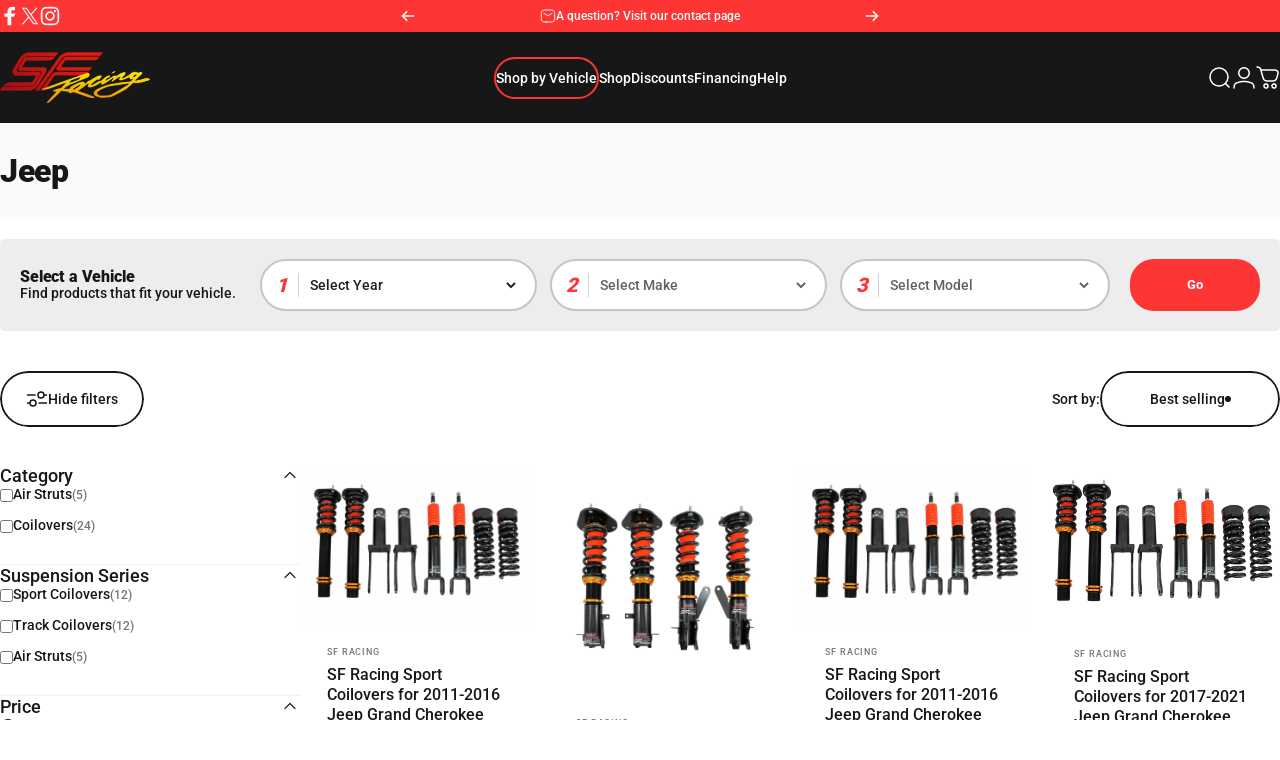

--- FILE ---
content_type: text/css
request_url: https://www.sfracing-usa.com/cdn/shop/t/33/assets/component-ymm-modal.css?v=19008703059456531541765647813
body_size: -88
content:
.ymm-modal{height:100%;left:0;opacity:0;position:fixed;top:0;transition:opacity .4s ease,visibility .4s ease;visibility:hidden;width:100%;z-index:100;display:block!important}.ymm-modal.active{opacity:1;visibility:visible}.ymm-modal__inner{position:relative;width:100%;height:100%;align-items:center;display:flex!important;justify-content:center;padding:20px}.ymm-modal__bg{position:absolute;top:0;left:0;width:100%;height:100%;background-color:#fd3535e6;display:block!important;backdrop-filter:blur(4px);-webkit-backdrop-filter:blur(4px)}.ymm-modal__main{position:relative;align-items:center;background-color:#1c1e23;border-radius:20px;display:flex;flex-direction:column;gap:16px;height:fit-content;justify-content:center;margin:auto;max-width:800px;padding:16px;width:100%}.ymm-modal__main{position:relative;align-items:center;background-color:#1c1e23;border-radius:20px;display:flex;flex-direction:column;gap:16px;height:fit-content;justify-content:center;margin:auto;max-width:800px;padding:16px 16px 50px;width:100%}.ymm-modal__close{cursor:pointer;margin-left:auto}.ymm-modal__heading{color:#fff;font-size:32px;font-weight:900;text-align:center}.ymm-modal__description{margin-bottom:20px;text-align:center;color:#fff}.ymm-modal__help{margin:24px 0 40px;text-align:center}.ymm-modal__help a{font-weight:700;text-decoration:underline}.ymm-modal .easysearch-container{padding:0}.ymm-modal .easysearch-holder .easysearch-select-holder{min-width:360px}.ymm-modal .easysearch-holder{color:#1c1e23;display:flex;flex-direction:column;gap:12px;max-width:360px}.ymm-modal .easysearch-actions-holder .easysearch-btn-holder{width:100%!important}.ymm-modal a#easysearch-search{background:#fd3535!important;color:#fff!important;width:100%}@media screen and (max-width: 767px){.easysearch-embed-widget-main{width:100%}.ymm-modal .easysearch-holder{margin:auto;max-width:100%;width:100%}.ymm-modal .easysearch-holder .easysearch-select-holder{min-width:unset;width:100%;max-width:100%}}
/*# sourceMappingURL=/cdn/shop/t/33/assets/component-ymm-modal.css.map?v=19008703059456531541765647813 */


--- FILE ---
content_type: text/csv
request_url: https://cdn.shopify.com/s/files/1/1101/5888/t/2/assets/sfracing_myshopify_com.csv?v=1768405200
body_size: 49346
content:
2016,Acura,CDX,/collections/Acura/CDX+2016$$$u$$$1
2017,Acura,CDX,/collections/Acura/CDX+2017$$$u$$$1
2018,Acura,CDX,/collections/Acura/CDX+2018$$$u$$$1
2019,Acura,CDX,/collections/Acura/CDX+2019$$$u$$$1
2020,Acura,CDX,/collections/Acura/CDX+2020$$$u$$$1
2021,Acura,CDX,/collections/Acura/CDX+2021$$$u$$$1
2022,Acura,CDX,/collections/Acura/CDX+2022$$$u$$$1
2023,Acura,CDX,/collections/Acura/CDX+2023$$$u$$$1
1996,Acura,CL,/collections/Acura/CL+1996$$$u$$$1
1997,Acura,CL,/collections/Acura/CL+1997$$$u$$$1
1998,Acura,CL,/collections/Acura/CL+1998$$$u$$$1
1999,Acura,CL,/collections/Acura/CL+1999$$$u$$$1
2006,Acura,CSX,/collections/Acura/CSX+2006$$$u$$$1
2007,Acura,CSX,/collections/Acura/CSX+2007$$$u$$$1
2008,Acura,CSX,/collections/Acura/CSX+2008$$$u$$$1
2009,Acura,CSX,/collections/Acura/CSX+2009$$$u$$$1
2010,Acura,CSX,/collections/Acura/CSX+2010$$$u$$$1
2013,Acura,ILX,/collections/Acura/ILX+2013$$$u$$$1
2014,Acura,ILX,/collections/Acura/ILX+2014$$$u$$$1
2015,Acura,ILX,/collections/Acura/ILX+2015$$$u$$$1
2016,Acura,ILX,/collections/Acura/ILX+2016$$$u$$$1
2017,Acura,ILX,/collections/Acura/ILX+2017$$$u$$$1
2018,Acura,ILX,/collections/Acura/ILX+2018$$$u$$$1
2019,Acura,ILX,/collections/Acura/ILX+2019$$$u$$$1
2020,Acura,ILX,/collections/Acura/ILX+2020$$$u$$$1
2021,Acura,ILX,/collections/Acura/ILX+2021$$$u$$$1
2022,Acura,ILX,/collections/Acura/ILX+2022$$$u$$$1
2023,Acura,ILX,/collections/Acura/ILX+2023$$$u$$$1
1990,Acura,Integra,/collections/Acura/Integra+1990$$$u$$$1
1991,Acura,Integra,/collections/Acura/Integra+1991$$$u$$$1
1992,Acura,Integra,/collections/Acura/Integra+1992$$$u$$$1
1993,Acura,Integra,/collections/Acura/Integra+1993$$$u$$$1
1994,Acura,Integra,/collections/Acura/Integra+1994$$$u$$$1
1995,Acura,Integra,/collections/Acura/Integra+1995$$$u$$$1
1996,Acura,Integra,/collections/Acura/Integra+1996$$$u$$$1
1997,Acura,Integra,/collections/Acura/Integra+1997$$$u$$$1
1998,Acura,Integra,/collections/Acura/Integra+1998$$$u$$$1
1999,Acura,Integra,/collections/Acura/Integra+1999$$$u$$$1
2000,Acura,Integra,/collections/Acura/Integra+2000$$$u$$$1
2001,Acura,Integra,/collections/Acura/Integra+2001$$$u$$$1
1991,Acura,Legend,/collections/Acura/Legend+1991$$$u$$$1
1992,Acura,Legend,/collections/Acura/Legend+1992$$$u$$$1
1993,Acura,Legend,/collections/Acura/Legend+1993$$$u$$$1
1994,Acura,Legend,/collections/Acura/Legend+1994$$$u$$$1
1995,Acura,Legend,/collections/Acura/Legend+1995$$$u$$$1
1996,Acura,Legend,/collections/Acura/Legend+1996$$$u$$$1
1997,Acura,Legend,/collections/Acura/Legend+1997$$$u$$$1
1998,Acura,Legend,/collections/Acura/Legend+1998$$$u$$$1
1999,Acura,Legend,/collections/Acura/Legend+1999$$$u$$$1
2000,Acura,Legend,/collections/Acura/Legend+2000$$$u$$$1
2001,Acura,Legend,/collections/Acura/Legend+2001$$$u$$$1
2002,Acura,Legend,/collections/Acura/Legend+2002$$$u$$$1
2003,Acura,Legend,/collections/Acura/Legend+2003$$$u$$$1
2004,Acura,Legend,/collections/Acura/Legend+2004$$$u$$$1
2001,Acura,MDX,/collections/Acura/MDX+2001$$$u$$$1
2002,Acura,MDX,/collections/Acura/MDX+2002$$$u$$$1
2003,Acura,MDX,/collections/Acura/MDX+2003$$$u$$$1
2004,Acura,MDX,/collections/Acura/MDX+2004$$$u$$$1
2005,Acura,MDX,/collections/Acura/MDX+2005$$$u$$$1
2006,Acura,MDX,/collections/Acura/MDX+2006$$$u$$$1
2007,Acura,MDX,/collections/Acura/MDX+2007$$$u$$$1
2008,Acura,MDX,/collections/Acura/MDX+2008$$$u$$$1
2009,Acura,MDX,/collections/Acura/MDX+2009$$$u$$$1
2010,Acura,MDX,/collections/Acura/MDX+2010$$$u$$$1
2011,Acura,MDX,/collections/Acura/MDX+2011$$$u$$$1
2012,Acura,MDX,/collections/Acura/MDX+2012$$$u$$$1
2013,Acura,MDX,/collections/Acura/MDX+2013$$$u$$$1
2014,Acura,MDX,/collections/Acura/MDX+2014$$$u$$$1
2015,Acura,MDX,/collections/Acura/MDX+2015$$$u$$$1
2016,Acura,MDX,/collections/Acura/MDX+2016$$$u$$$1
2017,Acura,MDX,/collections/Acura/MDX+2017$$$u$$$1
2018,Acura,MDX,/collections/Acura/MDX+2018$$$u$$$1
2019,Acura,MDX,/collections/Acura/MDX+2019$$$u$$$1
2020,Acura,MDX,/collections/Acura/MDX+2020$$$u$$$1
1990,Acura,NSX,/collections/Acura/NSX+1990$$$u$$$1
1991,Acura,NSX,/collections/Acura/NSX+1991$$$u$$$1
1992,Acura,NSX,/collections/Acura/NSX+1992$$$u$$$1
1993,Acura,NSX,/collections/Acura/NSX+1993$$$u$$$1
1994,Acura,NSX,/collections/Acura/NSX+1994$$$u$$$1
1995,Acura,NSX,/collections/Acura/NSX+1995$$$u$$$1
1996,Acura,NSX,/collections/Acura/NSX+1996$$$u$$$1
1997,Acura,NSX,/collections/Acura/NSX+1997$$$u$$$1
1998,Acura,NSX,/collections/Acura/NSX+1998$$$u$$$1
1999,Acura,NSX,/collections/Acura/NSX+1999$$$u$$$1
2000,Acura,NSX,/collections/Acura/NSX+2000$$$u$$$1
2001,Acura,NSX,/collections/Acura/NSX+2001$$$u$$$1
2002,Acura,NSX,/collections/Acura/NSX+2002$$$u$$$1
2003,Acura,NSX,/collections/Acura/NSX+2003$$$u$$$1
2004,Acura,NSX,/collections/Acura/NSX+2004$$$u$$$1
2005,Acura,NSX,/collections/Acura/NSX+2005$$$u$$$1
2006,Acura,RDX,/collections/Acura/RDX+2006$$$u$$$1
2007,Acura,RDX,/collections/Acura/RDX+2007$$$u$$$1
2008,Acura,RDX,/collections/Acura/RDX+2008$$$u$$$1
2009,Acura,RDX,/collections/Acura/RDX+2009$$$u$$$1
2010,Acura,RDX,/collections/Acura/RDX+2010$$$u$$$1
2011,Acura,RDX,/collections/Acura/RDX+2011$$$u$$$1
2012,Acura,RDX,/collections/Acura/RDX+2012$$$u$$$1
2013,Acura,RDX,/collections/Acura/RDX+2013$$$u$$$1
2014,Acura,RDX,/collections/Acura/RDX+2014$$$u$$$1
2015,Acura,RDX,/collections/Acura/RDX+2015$$$u$$$1
2016,Acura,RDX,/collections/Acura/RDX+2016$$$u$$$1
2017,Acura,RDX,/collections/Acura/RDX+2017$$$u$$$1
2018,Acura,RDX,/collections/Acura/RDX+2018$$$u$$$1
2019,Acura,RDX,/collections/Acura/RDX+2019$$$u$$$1
2020,Acura,RDX,/collections/Acura/RDX+2020$$$u$$$1
2021,Acura,RDX,/collections/Acura/RDX+2021$$$u$$$1
2022,Acura,RDX,/collections/Acura/RDX+2022$$$u$$$1
2023,Acura,RDX,/collections/Acura/RDX+2023$$$u$$$1
2005,Acura,RL,/collections/Acura/RL+2005$$$u$$$1
2006,Acura,RL,/collections/Acura/RL+2006$$$u$$$1
2007,Acura,RL,/collections/Acura/RL+2007$$$u$$$1
2008,Acura,RL,/collections/Acura/RL+2008$$$u$$$1
2009,Acura,RL,/collections/Acura/RL+2009$$$u$$$1
2010,Acura,RL,/collections/Acura/RL+2010$$$u$$$1
2011,Acura,RL,/collections/Acura/RL+2011$$$u$$$1
2012,Acura,RL,/collections/Acura/RL+2012$$$u$$$1
2014,Acura,RLX,/collections/Acura/RLX+2014$$$u$$$1
2015,Acura,RLX,/collections/Acura/RLX+2015$$$u$$$1
2016,Acura,RLX,/collections/Acura/RLX+2016$$$u$$$1
2017,Acura,RLX,/collections/Acura/RLX+2017$$$u$$$1
2018,Acura,RLX,/collections/Acura/RLX+2018$$$u$$$1
2019,Acura,RLX,/collections/Acura/RLX+2019$$$u$$$1
2020,Acura,RLX,/collections/Acura/RLX+2020$$$u$$$1
2001,Acura,RSX,/collections/Acura/RSX+2001$$$u$$$1
2002,Acura,RSX,/collections/Acura/RSX+2002$$$u$$$1
2003,Acura,RSX,/collections/Acura/RSX+2003$$$u$$$1
2004,Acura,RSX,/collections/Acura/RSX+2004$$$u$$$1
2005,Acura,RSX,/collections/Acura/RSX+2005$$$u$$$1
2006,Acura,RSX,/collections/Acura/RSX+2006$$$u$$$1
1995,Acura,TL,/collections/Acura/TL+1995$$$u$$$1
1996,Acura,TL,/collections/Acura/TL+1996$$$u$$$1
1997,Acura,TL,/collections/Acura/TL+1997$$$u$$$1
1998,Acura,TL,/collections/Acura/TL+1998$$$u$$$1
1999,Acura,TL,/collections/Acura/TL+1999$$$u$$$1
2000,Acura,TL,/collections/Acura/TL+2000$$$u$$$1
2001,Acura,TL,/collections/Acura/TL+2001$$$u$$$1
2002,Acura,TL,/collections/Acura/TL+2002$$$u$$$1
2003,Acura,TL,/collections/Acura/TL+2003$$$u$$$1
2004,Acura,TL,/collections/Acura/TL+2004$$$u$$$1
2005,Acura,TL,/collections/Acura/TL+2005$$$u$$$1
2006,Acura,TL,/collections/Acura/TL+2006$$$u$$$1
2007,Acura,TL,/collections/Acura/TL+2007$$$u$$$1
2008,Acura,TL,/collections/Acura/TL+2008$$$u$$$1
2009,Acura,TL,/collections/Acura/TL+2009$$$u$$$1
2010,Acura,TL,/collections/Acura/TL+2010$$$u$$$1
2011,Acura,TL,/collections/Acura/TL+2011$$$u$$$1
2012,Acura,TL,/collections/Acura/TL+2012$$$u$$$1
2013,Acura,TL,/collections/Acura/TL+2013$$$u$$$1
2014,Acura,TL,/collections/Acura/TL+2014$$$u$$$1
2015,Acura,TLX,/collections/Acura/TLX+2015$$$u$$$1
2016,Acura,TLX,/collections/Acura/TLX+2016$$$u$$$1
2017,Acura,TLX,/collections/Acura/TLX+2017$$$u$$$1
2018,Acura,TLX,/collections/Acura/TLX+2018$$$u$$$1
2019,Acura,TLX,/collections/Acura/TLX+2019$$$u$$$1
2020,Acura,TLX,/collections/Acura/TLX+2020$$$u$$$1
2021,Acura,TLX,/collections/Acura/TLX+2021$$$u$$$1
2022,Acura,TLX,/collections/Acura/TLX+2022$$$u$$$1
2023,Acura,TLX,/collections/Acura/TLX+2023$$$u$$$1
2004,Acura,TSX,/collections/Acura/TSX+2004$$$u$$$1
2005,Acura,TSX,/collections/Acura/TSX+2005$$$u$$$1
2006,Acura,TSX,/collections/Acura/TSX+2006$$$u$$$1
2007,Acura,TSX,/collections/Acura/TSX+2007$$$u$$$1
2008,Acura,TSX,/collections/Acura/TSX+2008$$$u$$$1
2009,Acura,TSX,/collections/Acura/TSX+2009$$$u$$$1
2010,Acura,TSX,/collections/Acura/TSX+2010$$$u$$$1
2011,Acura,TSX,/collections/Acura/TSX+2011$$$u$$$1
2012,Acura,TSX,/collections/Acura/TSX+2012$$$u$$$1
2013,Acura,TSX,/collections/Acura/TSX+2013$$$u$$$1
2014,Acura,TSX,/collections/Acura/TSX+2014$$$u$$$1
2009,Acura,ZDX,/collections/Acura/ZDX+2009$$$u$$$1
2010,Acura,ZDX,/collections/Acura/ZDX+2010$$$u$$$1
2011,Acura,ZDX,/collections/Acura/ZDX+2011$$$u$$$1
2012,Acura,ZDX,/collections/Acura/ZDX+2012$$$u$$$1
2013,Acura,ZDX,/collections/Acura/ZDX+2013$$$u$$$1
1983,"Alfa Romeo",33,/collections/Alfa-Romeo/33+1983$$$u$$$1
1984,"Alfa Romeo",33,/collections/Alfa-Romeo/33+1984$$$u$$$1
1985,"Alfa Romeo",33,/collections/Alfa-Romeo/33+1985$$$u$$$1
1986,"Alfa Romeo",33,/collections/Alfa-Romeo/33+1986$$$u$$$1
1994,"Alfa Romeo",145,/collections/Alfa-Romeo/145+1994$$$u$$$1
1995,"Alfa Romeo",145,/collections/Alfa-Romeo/145+1995$$$u$$$1
1996,"Alfa Romeo",145,/collections/Alfa-Romeo/145+1996$$$u$$$1
1997,"Alfa Romeo",145,/collections/Alfa-Romeo/145+1997$$$u$$$1
1998,"Alfa Romeo",145,/collections/Alfa-Romeo/145+1998$$$u$$$1
1999,"Alfa Romeo",145,/collections/Alfa-Romeo/145+1999$$$u$$$1
2000,"Alfa Romeo",145,/collections/Alfa-Romeo/145+2000$$$u$$$1
1994,"Alfa Romeo",146,/collections/Alfa-Romeo/146+1994$$$u$$$1
1995,"Alfa Romeo",146,/collections/Alfa-Romeo/146+1995$$$u$$$1
1996,"Alfa Romeo",146,/collections/Alfa-Romeo/146+1996$$$u$$$1
1997,"Alfa Romeo",146,/collections/Alfa-Romeo/146+1997$$$u$$$1
1998,"Alfa Romeo",146,/collections/Alfa-Romeo/146+1998$$$u$$$1
1999,"Alfa Romeo",146,/collections/Alfa-Romeo/146+1999$$$u$$$1
2000,"Alfa Romeo",146,/collections/Alfa-Romeo/146+2000$$$u$$$1
2000,"Alfa Romeo",147,/collections/Alfa-Romeo/147+2000$$$u$$$1
2001,"Alfa Romeo",147,/collections/Alfa-Romeo/147+2001$$$u$$$1
2002,"Alfa Romeo",147,/collections/Alfa-Romeo/147+2002$$$u$$$1
2003,"Alfa Romeo",147,/collections/Alfa-Romeo/147+2003$$$u$$$1
2004,"Alfa Romeo",147,/collections/Alfa-Romeo/147+2004$$$u$$$1
2005,"Alfa Romeo",147,/collections/Alfa-Romeo/147+2005$$$u$$$1
2006,"Alfa Romeo",147,/collections/Alfa-Romeo/147+2006$$$u$$$1
2007,"Alfa Romeo",147,/collections/Alfa-Romeo/147+2007$$$u$$$1
2008,"Alfa Romeo",147,/collections/Alfa-Romeo/147+2008$$$u$$$1
2009,"Alfa Romeo",147,/collections/Alfa-Romeo/147+2009$$$u$$$1
2010,"Alfa Romeo",147,/collections/Alfa-Romeo/147+2010$$$u$$$1
1992,"Alfa Romeo",155,/collections/Alfa-Romeo/155+1992$$$u$$$1
1993,"Alfa Romeo",155,/collections/Alfa-Romeo/155+1993$$$u$$$1
1994,"Alfa Romeo",155,/collections/Alfa-Romeo/155+1994$$$u$$$1
1995,"Alfa Romeo",155,/collections/Alfa-Romeo/155+1995$$$u$$$1
1996,"Alfa Romeo",155,/collections/Alfa-Romeo/155+1996$$$u$$$1
1997,"Alfa Romeo",155,/collections/Alfa-Romeo/155+1997$$$u$$$1
1998,"Alfa Romeo",155,/collections/Alfa-Romeo/155+1998$$$u$$$1
1996,"Alfa Romeo",156,/collections/Alfa-Romeo/156+1996$$$u$$$1
1997,"Alfa Romeo",156,/collections/Alfa-Romeo/156+1997$$$u$$$1
1998,"Alfa Romeo",156,/collections/Alfa-Romeo/156+1998$$$u$$$1
1999,"Alfa Romeo",156,/collections/Alfa-Romeo/156+1999$$$u$$$1
2000,"Alfa Romeo",156,/collections/Alfa-Romeo/156+2000$$$u$$$1
2001,"Alfa Romeo",156,/collections/Alfa-Romeo/156+2001$$$u$$$1
2002,"Alfa Romeo",156,/collections/Alfa-Romeo/156+2002$$$u$$$1
2003,"Alfa Romeo",156,/collections/Alfa-Romeo/156+2003$$$u$$$1
2004,"Alfa Romeo",156,/collections/Alfa-Romeo/156+2004$$$u$$$1
2005,"Alfa Romeo",156,/collections/Alfa-Romeo/156+2005$$$u$$$1
2006,"Alfa Romeo",156,/collections/Alfa-Romeo/156+2006$$$u$$$1
2007,"Alfa Romeo",156,/collections/Alfa-Romeo/156+2007$$$u$$$1
2005,"Alfa Romeo",159,/collections/Alfa-Romeo/159+2005$$$u$$$1
2006,"Alfa Romeo",159,/collections/Alfa-Romeo/159+2006$$$u$$$1
2007,"Alfa Romeo",159,/collections/Alfa-Romeo/159+2007$$$u$$$1
2008,"Alfa Romeo",159,/collections/Alfa-Romeo/159+2008$$$u$$$1
2009,"Alfa Romeo",159,/collections/Alfa-Romeo/159+2009$$$u$$$1
2010,"Alfa Romeo",159,/collections/Alfa-Romeo/159+2010$$$u$$$1
2011,"Alfa Romeo",159,/collections/Alfa-Romeo/159+2011$$$u$$$1
1987,"Alfa Romeo",164,/collections/Alfa-Romeo/164+1987$$$u$$$1
1988,"Alfa Romeo",164,/collections/Alfa-Romeo/164+1988$$$u$$$1
1989,"Alfa Romeo",164,/collections/Alfa-Romeo/164+1989$$$u$$$1
1990,"Alfa Romeo",164,/collections/Alfa-Romeo/164+1990$$$u$$$1
1991,"Alfa Romeo",164,/collections/Alfa-Romeo/164+1991$$$u$$$1
1992,"Alfa Romeo",164,/collections/Alfa-Romeo/164+1992$$$u$$$1
1993,"Alfa Romeo",164,/collections/Alfa-Romeo/164+1993$$$u$$$1
1994,"Alfa Romeo",164,/collections/Alfa-Romeo/164+1994$$$u$$$1
1995,"Alfa Romeo",164,/collections/Alfa-Romeo/164+1995$$$u$$$1
1996,"Alfa Romeo",164,/collections/Alfa-Romeo/164+1996$$$u$$$1
1997,"Alfa Romeo",164,/collections/Alfa-Romeo/164+1997$$$u$$$1
1998,"Alfa Romeo",164,/collections/Alfa-Romeo/164+1998$$$u$$$1
1998,"Alfa Romeo",166,/collections/Alfa-Romeo/166+1998$$$u$$$1
1999,"Alfa Romeo",166,/collections/Alfa-Romeo/166+1999$$$u$$$1
2000,"Alfa Romeo",166,/collections/Alfa-Romeo/166+2000$$$u$$$1
2001,"Alfa Romeo",166,/collections/Alfa-Romeo/166+2001$$$u$$$1
2002,"Alfa Romeo",166,/collections/Alfa-Romeo/166+2002$$$u$$$1
2003,"Alfa Romeo",166,/collections/Alfa-Romeo/166+2003$$$u$$$1
2004,"Alfa Romeo",166,/collections/Alfa-Romeo/166+2004$$$u$$$1
2005,"Alfa Romeo",166,/collections/Alfa-Romeo/166+2005$$$u$$$1
2006,"Alfa Romeo",166,/collections/Alfa-Romeo/166+2006$$$u$$$1
2007,"Alfa Romeo",166,/collections/Alfa-Romeo/166+2007$$$u$$$1
1987,"Alfa Romeo",168,/collections/Alfa-Romeo/168+1987$$$u$$$1
1988,"Alfa Romeo",168,/collections/Alfa-Romeo/168+1988$$$u$$$1
1989,"Alfa Romeo",168,/collections/Alfa-Romeo/168+1989$$$u$$$1
1990,"Alfa Romeo",168,/collections/Alfa-Romeo/168+1990$$$u$$$1
1991,"Alfa Romeo",168,/collections/Alfa-Romeo/168+1991$$$u$$$1
1992,"Alfa Romeo",168,/collections/Alfa-Romeo/168+1992$$$u$$$1
1993,"Alfa Romeo",168,/collections/Alfa-Romeo/168+1993$$$u$$$1
1994,"Alfa Romeo",168,/collections/Alfa-Romeo/168+1994$$$u$$$1
1995,"Alfa Romeo",168,/collections/Alfa-Romeo/168+1995$$$u$$$1
1996,"Alfa Romeo",168,/collections/Alfa-Romeo/168+1996$$$u$$$1
1997,"Alfa Romeo",168,/collections/Alfa-Romeo/168+1997$$$u$$$1
1998,"Alfa Romeo",168,/collections/Alfa-Romeo/168+1998$$$u$$$1
2016,"Alfa Romeo",Giulia,/collections/Alfa-Romeo/Giulia+2016$$$u$$$1
2017,"Alfa Romeo",Giulia,/collections/Alfa-Romeo/Giulia+2017$$$u$$$1
2018,"Alfa Romeo",Giulia,/collections/Alfa-Romeo/Giulia+2018$$$u$$$1
2019,"Alfa Romeo",Giulia,/collections/Alfa-Romeo/Giulia+2019$$$u$$$1
2020,"Alfa Romeo",Giulia,/collections/Alfa-Romeo/Giulia+2020$$$u$$$1
2021,"Alfa Romeo",Giulia,/collections/Alfa-Romeo/Giulia+2021$$$u$$$1
2022,"Alfa Romeo",Giulia,/collections/Alfa-Romeo/Giulia+2022$$$u$$$1
2023,"Alfa Romeo",Giulia,/collections/Alfa-Romeo/Giulia+2023$$$u$$$1
2010,"Alfa Romeo",Giulietta,/collections/Alfa-Romeo/Giulietta+2010$$$u$$$1
2011,"Alfa Romeo",Giulietta,/collections/Alfa-Romeo/Giulietta+2011$$$u$$$1
2012,"Alfa Romeo",Giulietta,/collections/Alfa-Romeo/Giulietta+2012$$$u$$$1
2013,"Alfa Romeo",Giulietta,/collections/Alfa-Romeo/Giulietta+2013$$$u$$$1
2014,"Alfa Romeo",Giulietta,/collections/Alfa-Romeo/Giulietta+2014$$$u$$$1
2015,"Alfa Romeo",Giulietta,/collections/Alfa-Romeo/Giulietta+2015$$$u$$$1
2016,"Alfa Romeo",Giulietta,/collections/Alfa-Romeo/Giulietta+2016$$$u$$$1
2017,"Alfa Romeo",Giulietta,/collections/Alfa-Romeo/Giulietta+2017$$$u$$$1
2018,"Alfa Romeo",Giulietta,/collections/Alfa-Romeo/Giulietta+2018$$$u$$$1
2019,"Alfa Romeo",Giulietta,/collections/Alfa-Romeo/Giulietta+2019$$$u$$$1
2020,"Alfa Romeo",Giulietta,/collections/Alfa-Romeo/Giulietta+2020$$$u$$$1
2021,"Alfa Romeo",Giulietta,/collections/Alfa-Romeo/Giulietta+2021$$$u$$$1
2022,"Alfa Romeo",Giulietta,/collections/Alfa-Romeo/Giulietta+2022$$$u$$$1
2023,"Alfa Romeo",Giulietta,/collections/Alfa-Romeo/Giulietta+2023$$$u$$$1
1995,"Alfa Romeo",GTV,/collections/Alfa-Romeo/GTV+1995$$$u$$$1
1996,"Alfa Romeo",GTV,/collections/Alfa-Romeo/GTV+1996$$$u$$$1
1997,"Alfa Romeo",GTV,/collections/Alfa-Romeo/GTV+1997$$$u$$$1
1998,"Alfa Romeo",GTV,/collections/Alfa-Romeo/GTV+1998$$$u$$$1
1999,"Alfa Romeo",GTV,/collections/Alfa-Romeo/GTV+1999$$$u$$$1
2000,"Alfa Romeo",GTV,/collections/Alfa-Romeo/GTV+2000$$$u$$$1
2001,"Alfa Romeo",GTV,/collections/Alfa-Romeo/GTV+2001$$$u$$$1
2002,"Alfa Romeo",GTV,/collections/Alfa-Romeo/GTV+2002$$$u$$$1
2003,"Alfa Romeo",GTV,/collections/Alfa-Romeo/GTV+2003$$$u$$$1
2004,"Alfa Romeo",GTV,/collections/Alfa-Romeo/GTV+2004$$$u$$$1
2005,"Alfa Romeo",GTV,/collections/Alfa-Romeo/GTV+2005$$$u$$$1
2006,"Alfa Romeo",GTV,/collections/Alfa-Romeo/GTV+2006$$$u$$$1
1993,"Alfa Romeo",Spider,/collections/Alfa-Romeo/Spider+1993$$$u$$$1
1994,"Alfa Romeo",Spider,/collections/Alfa-Romeo/Spider+1994$$$u$$$1
1995,"Alfa Romeo",Spider,/collections/Alfa-Romeo/Spider+1995$$$u$$$1
1996,"Alfa Romeo",Spider,/collections/Alfa-Romeo/Spider+1996$$$u$$$1
1997,"Alfa Romeo",Spider,/collections/Alfa-Romeo/Spider+1997$$$u$$$1
1998,"Alfa Romeo",Spider,/collections/Alfa-Romeo/Spider+1998$$$u$$$1
1999,"Alfa Romeo",Spider,/collections/Alfa-Romeo/Spider+1999$$$u$$$1
2000,"Alfa Romeo",Spider,/collections/Alfa-Romeo/Spider+2000$$$u$$$1
2001,"Alfa Romeo",Spider,/collections/Alfa-Romeo/Spider+2001$$$u$$$1
2002,"Alfa Romeo",Spider,/collections/Alfa-Romeo/Spider+2002$$$u$$$1
2003,"Alfa Romeo",Spider,/collections/Alfa-Romeo/Spider+2003$$$u$$$1
2004,"Alfa Romeo",Spider,/collections/Alfa-Romeo/Spider+2004$$$u$$$1
1983,"Alfa Romeo",Sprint,/collections/Alfa-Romeo/Sprint+1983$$$u$$$1
1984,"Alfa Romeo",Sprint,/collections/Alfa-Romeo/Sprint+1984$$$u$$$1
1985,"Alfa Romeo",Sprint,/collections/Alfa-Romeo/Sprint+1985$$$u$$$1
1986,"Alfa Romeo",Sprint,/collections/Alfa-Romeo/Sprint+1986$$$u$$$1
1987,"Alfa Romeo",Sprint,/collections/Alfa-Romeo/Sprint+1987$$$u$$$1
1988,"Alfa Romeo",Sprint,/collections/Alfa-Romeo/Sprint+1988$$$u$$$1
1989,"Alfa Romeo",Sprint,/collections/Alfa-Romeo/Sprint+1989$$$u$$$1
2016,"Alfa Romeo",Stelvio,/collections/Alfa-Romeo/Stelvio+2016$$$u$$$1
2017,"Alfa Romeo",Stelvio,/collections/Alfa-Romeo/Stelvio+2017$$$u$$$1
2018,"Alfa Romeo",Stelvio,/collections/Alfa-Romeo/Stelvio+2018$$$u$$$1
2019,"Alfa Romeo",Stelvio,/collections/Alfa-Romeo/Stelvio+2019$$$u$$$1
2020,"Alfa Romeo",Stelvio,/collections/Alfa-Romeo/Stelvio+2020$$$u$$$1
2021,"Alfa Romeo",Stelvio,/collections/Alfa-Romeo/Stelvio+2021$$$u$$$1
2022,"Alfa Romeo",Stelvio,/collections/Alfa-Romeo/Stelvio+2022$$$u$$$1
2023,"Alfa Romeo",Stelvio,/collections/Alfa-Romeo/Stelvio+2023$$$u$$$1
2005,"Aston Martin",Vantage,/collections/Aston-Martin/Vantage+2005$$$u$$$1
2006,"Aston Martin",Vantage,/collections/Aston-Martin/Vantage+2006$$$u$$$1
2007,"Aston Martin",Vantage,/collections/Aston-Martin/Vantage+2007$$$u$$$1
2008,"Aston Martin",Vantage,/collections/Aston-Martin/Vantage+2008$$$u$$$1
2009,"Aston Martin",Vantage,/collections/Aston-Martin/Vantage+2009$$$u$$$1
2010,"Aston Martin",Vantage,/collections/Aston-Martin/Vantage+2010$$$u$$$1
2011,"Aston Martin",Vantage,/collections/Aston-Martin/Vantage+2011$$$u$$$1
2012,"Aston Martin",Vantage,/collections/Aston-Martin/Vantage+2012$$$u$$$1
2013,"Aston Martin",Vantage,/collections/Aston-Martin/Vantage+2013$$$u$$$1
2014,"Aston Martin",Vantage,/collections/Aston-Martin/Vantage+2014$$$u$$$1
2015,"Aston Martin",Vantage,/collections/Aston-Martin/Vantage+2015$$$u$$$1
2016,"Aston Martin",Vantage,/collections/Aston-Martin/Vantage+2016$$$u$$$1
2017,"Aston Martin",Vantage,/collections/Aston-Martin/Vantage+2017$$$u$$$1
2010,Audi,A1,/collections/Audi/A1+2010$$$u$$$1
2011,Audi,A1,/collections/Audi/A1+2011$$$u$$$1
2012,Audi,A1,/collections/Audi/A1+2012$$$u$$$1
2013,Audi,A1,/collections/Audi/A1+2013$$$u$$$1
2014,Audi,A1,/collections/Audi/A1+2014$$$u$$$1
2015,Audi,A1,/collections/Audi/A1+2015$$$u$$$1
2016,Audi,A1,/collections/Audi/A1+2016$$$u$$$1
2017,Audi,A1,/collections/Audi/A1+2017$$$u$$$1
2018,Audi,A1,/collections/Audi/A1+2018$$$u$$$1
1996,Audi,A3,/collections/Audi/A3+1996$$$u$$$1
1997,Audi,A3,/collections/Audi/A3+1997$$$u$$$1
1998,Audi,A3,/collections/Audi/A3+1998$$$u$$$1
1999,Audi,A3,/collections/Audi/A3+1999$$$u$$$1
2000,Audi,A3,/collections/Audi/A3+2000$$$u$$$1
2001,Audi,A3,/collections/Audi/A3+2001$$$u$$$1
2002,Audi,A3,/collections/Audi/A3+2002$$$u$$$1
2003,Audi,A3,/collections/Audi/A3+2003$$$u$$$1
2004,Audi,A3,/collections/Audi/A3+2004$$$u$$$1
2005,Audi,A3,/collections/Audi/A3+2005$$$u$$$1
2006,Audi,A3,/collections/Audi/A3+2006$$$u$$$1
2007,Audi,A3,/collections/Audi/A3+2007$$$u$$$1
2008,Audi,A3,/collections/Audi/A3+2008$$$u$$$1
2009,Audi,A3,/collections/Audi/A3+2009$$$u$$$1
2010,Audi,A3,/collections/Audi/A3+2010$$$u$$$1
2011,Audi,A3,/collections/Audi/A3+2011$$$u$$$1
2012,Audi,A3,/collections/Audi/A3+2012$$$u$$$1
2013,Audi,A3,/collections/Audi/A3+2013$$$u$$$1
2014,Audi,A3,/collections/Audi/A3+2014$$$u$$$1
2015,Audi,A3,/collections/Audi/A3+2015$$$u$$$1
2016,Audi,A3,/collections/Audi/A3+2016$$$u$$$1
2017,Audi,A3,/collections/Audi/A3+2017$$$u$$$1
2018,Audi,A3,/collections/Audi/A3+2018$$$u$$$1
2019,Audi,A3,/collections/Audi/A3+2019$$$u$$$1
2020,Audi,A3,/collections/Audi/A3+2020$$$u$$$1
2021,Audi,A3,/collections/Audi/A3+2021$$$u$$$1
2022,Audi,A3,/collections/Audi/A3+2022$$$u$$$1
2023,Audi,A3,/collections/Audi/A3+2023$$$u$$$1
1995,Audi,A4,/collections/Audi/A4+1995$$$u$$$1
1996,Audi,A4,/collections/Audi/A4+1996$$$u$$$1
1997,Audi,A4,/collections/Audi/A4+1997$$$u$$$1
1998,Audi,A4,/collections/Audi/A4+1998$$$u$$$1
1999,Audi,A4,/collections/Audi/A4+1999$$$u$$$1
2000,Audi,A4,/collections/Audi/A4+2000$$$u$$$1
2001,Audi,A4,/collections/Audi/A4+2001$$$u$$$1
2002,Audi,A4,/collections/Audi/A4+2002$$$u$$$1
2003,Audi,A4,/collections/Audi/A4+2003$$$u$$$1
2004,Audi,A4,/collections/Audi/A4+2004$$$u$$$1
2005,Audi,A4,/collections/Audi/A4+2005$$$u$$$1
2006,Audi,A4,/collections/Audi/A4+2006$$$u$$$1
2007,Audi,A4,/collections/Audi/A4+2007$$$u$$$1
2008,Audi,A4,/collections/Audi/A4+2008$$$u$$$1
2009,Audi,A4,/collections/Audi/A4+2009$$$u$$$1
2010,Audi,A4,/collections/Audi/A4+2010$$$u$$$1
2011,Audi,A4,/collections/Audi/A4+2011$$$u$$$1
2012,Audi,A4,/collections/Audi/A4+2012$$$u$$$1
2013,Audi,A4,/collections/Audi/A4+2013$$$u$$$1
2014,Audi,A4,/collections/Audi/A4+2014$$$u$$$1
2015,Audi,A4,/collections/Audi/A4+2015$$$u$$$1
2016,Audi,A4,/collections/Audi/A4+2016$$$u$$$1
2017,Audi,A4,/collections/Audi/A4+2017$$$u$$$1
2018,Audi,A4,/collections/Audi/A4+2018$$$u$$$1
2019,Audi,A4,/collections/Audi/A4+2019$$$u$$$1
2020,Audi,A4,/collections/Audi/A4+2020$$$u$$$1
2021,Audi,A4,/collections/Audi/A4+2021$$$u$$$1
2022,Audi,A4,/collections/Audi/A4+2022$$$u$$$1
2023,Audi,A4,/collections/Audi/A4+2023$$$u$$$1
2009,Audi,A5,/collections/Audi/A5+2009$$$u$$$1
2010,Audi,A5,/collections/Audi/A5+2010$$$u$$$1
2011,Audi,A5,/collections/Audi/A5+2011$$$u$$$1
2012,Audi,A5,/collections/Audi/A5+2012$$$u$$$1
2013,Audi,A5,/collections/Audi/A5+2013$$$u$$$1
2014,Audi,A5,/collections/Audi/A5+2014$$$u$$$1
2015,Audi,A5,/collections/Audi/A5+2015$$$u$$$1
2016,Audi,A5,/collections/Audi/A5+2016$$$u$$$1
2017,Audi,A5,/collections/Audi/A5+2017$$$u$$$1
2018,Audi,A5,/collections/Audi/A5+2018$$$u$$$1
2019,Audi,A5,/collections/Audi/A5+2019$$$u$$$1
2020,Audi,A5,/collections/Audi/A5+2020$$$u$$$1
2021,Audi,A5,/collections/Audi/A5+2021$$$u$$$1
2022,Audi,A5,/collections/Audi/A5+2022$$$u$$$1
2023,Audi,A5,/collections/Audi/A5+2023$$$u$$$1
1997,Audi,A6,/collections/Audi/A6+1997$$$u$$$1
1998,Audi,A6,/collections/Audi/A6+1998$$$u$$$1
1999,Audi,A6,/collections/Audi/A6+1999$$$u$$$1
2000,Audi,A6,/collections/Audi/A6+2000$$$u$$$1
2001,Audi,A6,/collections/Audi/A6+2001$$$u$$$1
2002,Audi,A6,/collections/Audi/A6+2002$$$u$$$1
2003,Audi,A6,/collections/Audi/A6+2003$$$u$$$1
2004,Audi,A6,/collections/Audi/A6+2004$$$u$$$1
2005,Audi,A6,/collections/Audi/A6+2005$$$u$$$1
2006,Audi,A6,/collections/Audi/A6+2006$$$u$$$1
2007,Audi,A6,/collections/Audi/A6+2007$$$u$$$1
2008,Audi,A6,/collections/Audi/A6+2008$$$u$$$1
2009,Audi,A6,/collections/Audi/A6+2009$$$u$$$1
2010,Audi,A6,/collections/Audi/A6+2010$$$u$$$1
2011,Audi,A6,/collections/Audi/A6+2011$$$u$$$1
2012,Audi,A6,/collections/Audi/A6+2012$$$u$$$1
2013,Audi,A6,/collections/Audi/A6+2013$$$u$$$1
2014,Audi,A6,/collections/Audi/A6+2014$$$u$$$1
2015,Audi,A6,/collections/Audi/A6+2015$$$u$$$1
2016,Audi,A6,/collections/Audi/A6+2016$$$u$$$1
2017,Audi,A6,/collections/Audi/A6+2017$$$u$$$1
2018,Audi,A6,/collections/Audi/A6+2018$$$u$$$1
2019,Audi,A6,/collections/Audi/A6+2019$$$u$$$1
2020,Audi,A6,/collections/Audi/A6+2020$$$u$$$1
2021,Audi,A6,/collections/Audi/A6+2021$$$u$$$1
2022,Audi,A6,/collections/Audi/A6+2022$$$u$$$1
2023,Audi,A6,/collections/Audi/A6+2023$$$u$$$1
1998,Audi,A6L,/collections/Audi/A6L+1998$$$u$$$1
1999,Audi,A6L,/collections/Audi/A6L+1999$$$u$$$1
2000,Audi,A6L,/collections/Audi/A6L+2000$$$u$$$1
2001,Audi,A6L,/collections/Audi/A6L+2001$$$u$$$1
2002,Audi,A6L,/collections/Audi/A6L+2002$$$u$$$1
2003,Audi,A6L,/collections/Audi/A6L+2003$$$u$$$1
2004,Audi,A6L,/collections/Audi/A6L+2004$$$u$$$1
2005,Audi,A6L,/collections/Audi/A6L+2005$$$u$$$1
2006,Audi,A6L,/collections/Audi/A6L+2006$$$u$$$1
2007,Audi,A6L,/collections/Audi/A6L+2007$$$u$$$1
2008,Audi,A6L,/collections/Audi/A6L+2008$$$u$$$1
2009,Audi,A6L,/collections/Audi/A6L+2009$$$u$$$1
2010,Audi,A6L,/collections/Audi/A6L+2010$$$u$$$1
2011,Audi,A6L,/collections/Audi/A6L+2011$$$u$$$1
2012,Audi,A6L,/collections/Audi/A6L+2012$$$u$$$1
2013,Audi,A6L,/collections/Audi/A6L+2013$$$u$$$1
2014,Audi,A6L,/collections/Audi/A6L+2014$$$u$$$1
2015,Audi,A6L,/collections/Audi/A6L+2015$$$u$$$1
2016,Audi,A6L,/collections/Audi/A6L+2016$$$u$$$1
2017,Audi,A6L,/collections/Audi/A6L+2017$$$u$$$1
2008,Audi,A7,/collections/Audi/A7+2008$$$u$$$1
2009,Audi,A7,/collections/Audi/A7+2009$$$u$$$1
2010,Audi,A7,/collections/Audi/A7+2010$$$u$$$1
2011,Audi,A7,/collections/Audi/A7+2011$$$u$$$1
2012,Audi,A7,/collections/Audi/A7+2012$$$u$$$1
2013,Audi,A7,/collections/Audi/A7+2013$$$u$$$1
2014,Audi,A7,/collections/Audi/A7+2014$$$u$$$1
2015,Audi,A7,/collections/Audi/A7+2015$$$u$$$1
2016,Audi,A7,/collections/Audi/A7+2016$$$u$$$1
2017,Audi,A7,/collections/Audi/A7+2017$$$u$$$1
2018,Audi,A7,/collections/Audi/A7+2018$$$u$$$1
2019,Audi,A7,/collections/Audi/A7+2019$$$u$$$1
2020,Audi,A7,/collections/Audi/A7+2020$$$u$$$1
2021,Audi,A7,/collections/Audi/A7+2021$$$u$$$1
2022,Audi,A7,/collections/Audi/A7+2022$$$u$$$1
2023,Audi,A7,/collections/Audi/A7+2023$$$u$$$1
1994,Audi,A8,/collections/Audi/A8+1994$$$u$$$1
1995,Audi,A8,/collections/Audi/A8+1995$$$u$$$1
1996,Audi,A8,/collections/Audi/A8+1996$$$u$$$1
1997,Audi,A8,/collections/Audi/A8+1997$$$u$$$1
1998,Audi,A8,/collections/Audi/A8+1998$$$u$$$1
1999,Audi,A8,/collections/Audi/A8+1999$$$u$$$1
2000,Audi,A8,/collections/Audi/A8+2000$$$u$$$1
2001,Audi,A8,/collections/Audi/A8+2001$$$u$$$1
2002,Audi,A8,/collections/Audi/A8+2002$$$u$$$1
2003,Audi,A8,/collections/Audi/A8+2003$$$u$$$1
2004,Audi,A8,/collections/Audi/A8+2004$$$u$$$1
2005,Audi,A8,/collections/Audi/A8+2005$$$u$$$1
2006,Audi,A8,/collections/Audi/A8+2006$$$u$$$1
2007,Audi,A8,/collections/Audi/A8+2007$$$u$$$1
2008,Audi,A8,/collections/Audi/A8+2008$$$u$$$1
2009,Audi,A8,/collections/Audi/A8+2009$$$u$$$1
2010,Audi,A8,/collections/Audi/A8+2010$$$u$$$1
2011,Audi,A8,/collections/Audi/A8+2011$$$u$$$1
2012,Audi,A8,/collections/Audi/A8+2012$$$u$$$1
2013,Audi,A8,/collections/Audi/A8+2013$$$u$$$1
2014,Audi,A8,/collections/Audi/A8+2014$$$u$$$1
2015,Audi,A8,/collections/Audi/A8+2015$$$u$$$1
2016,Audi,A8,/collections/Audi/A8+2016$$$u$$$1
2017,Audi,A8,/collections/Audi/A8+2017$$$u$$$1
1994,Audi,A8L,/collections/Audi/A8L+1994$$$u$$$1
1995,Audi,A8L,/collections/Audi/A8L+1995$$$u$$$1
1996,Audi,A8L,/collections/Audi/A8L+1996$$$u$$$1
1997,Audi,A8L,/collections/Audi/A8L+1997$$$u$$$1
1998,Audi,A8L,/collections/Audi/A8L+1998$$$u$$$1
1999,Audi,A8L,/collections/Audi/A8L+1999$$$u$$$1
2000,Audi,A8L,/collections/Audi/A8L+2000$$$u$$$1
2001,Audi,A8L,/collections/Audi/A8L+2001$$$u$$$1
2002,Audi,A8L,/collections/Audi/A8L+2002$$$u$$$1
2003,Audi,A8L,/collections/Audi/A8L+2003$$$u$$$1
2004,Audi,A8L,/collections/Audi/A8L+2004$$$u$$$1
2005,Audi,A8L,/collections/Audi/A8L+2005$$$u$$$1
2006,Audi,A8L,/collections/Audi/A8L+2006$$$u$$$1
2007,Audi,A8L,/collections/Audi/A8L+2007$$$u$$$1
2008,Audi,A8L,/collections/Audi/A8L+2008$$$u$$$1
2009,Audi,A8L,/collections/Audi/A8L+2009$$$u$$$1
2010,Audi,A8L,/collections/Audi/A8L+2010$$$u$$$1
2011,Audi,A8L,/collections/Audi/A8L+2011$$$u$$$1
2012,Audi,A8L,/collections/Audi/A8L+2012$$$u$$$1
2013,Audi,A8L,/collections/Audi/A8L+2013$$$u$$$1
2014,Audi,A8L,/collections/Audi/A8L+2014$$$u$$$1
2015,Audi,A8L,/collections/Audi/A8L+2015$$$u$$$1
2016,Audi,A8L,/collections/Audi/A8L+2016$$$u$$$1
2017,Audi,A8L,/collections/Audi/A8L+2017$$$u$$$1
2016,Audi,Q2,/collections/Audi/Q2+2016$$$u$$$1
2017,Audi,Q2,/collections/Audi/Q2+2017$$$u$$$1
2018,Audi,Q2,/collections/Audi/Q2+2018$$$u$$$1
2019,Audi,Q2,/collections/Audi/Q2+2019$$$u$$$1
2020,Audi,Q2,/collections/Audi/Q2+2020$$$u$$$1
2021,Audi,Q2,/collections/Audi/Q2+2021$$$u$$$1
2022,Audi,Q2,/collections/Audi/Q2+2022$$$u$$$1
2023,Audi,Q2,/collections/Audi/Q2+2023$$$u$$$1
2012,Audi,Q3,/collections/Audi/Q3+2012$$$u$$$1
2013,Audi,Q3,/collections/Audi/Q3+2013$$$u$$$1
2014,Audi,Q3,/collections/Audi/Q3+2014$$$u$$$1
2015,Audi,Q3,/collections/Audi/Q3+2015$$$u$$$1
2016,Audi,Q3,/collections/Audi/Q3+2016$$$u$$$1
2017,Audi,Q3,/collections/Audi/Q3+2017$$$u$$$1
2009,Audi,Q5,/collections/Audi/Q5+2009$$$u$$$1
2010,Audi,Q5,/collections/Audi/Q5+2010$$$u$$$1
2011,Audi,Q5,/collections/Audi/Q5+2011$$$u$$$1
2012,Audi,Q5,/collections/Audi/Q5+2012$$$u$$$1
2013,Audi,Q5,/collections/Audi/Q5+2013$$$u$$$1
2014,Audi,Q5,/collections/Audi/Q5+2014$$$u$$$1
2015,Audi,Q5,/collections/Audi/Q5+2015$$$u$$$1
2016,Audi,Q5,/collections/Audi/Q5+2016$$$u$$$1
2017,Audi,Q5,/collections/Audi/Q5+2017$$$u$$$1
2003,Audi,Q7,/collections/Audi/Q7+2003$$$u$$$1
2004,Audi,Q7,/collections/Audi/Q7+2004$$$u$$$1
2005,Audi,Q7,/collections/Audi/Q7+2005$$$u$$$1
2006,Audi,Q7,/collections/Audi/Q7+2006$$$u$$$1
2007,Audi,Q7,/collections/Audi/Q7+2007$$$u$$$1
2008,Audi,Q7,/collections/Audi/Q7+2008$$$u$$$1
2009,Audi,Q7,/collections/Audi/Q7+2009$$$u$$$1
2010,Audi,Q7,/collections/Audi/Q7+2010$$$u$$$1
2011,Audi,Q7,/collections/Audi/Q7+2011$$$u$$$1
2012,Audi,Q7,/collections/Audi/Q7+2012$$$u$$$1
2013,Audi,Q7,/collections/Audi/Q7+2013$$$u$$$1
2014,Audi,Q7,/collections/Audi/Q7+2014$$$u$$$1
2015,Audi,Q7,/collections/Audi/Q7+2015$$$u$$$1
2016,Audi,Q7,/collections/Audi/Q7+2016$$$u$$$1
2017,Audi,Q7,/collections/Audi/Q7+2017$$$u$$$1
2018,Audi,Q7,/collections/Audi/Q7+2018$$$u$$$1
2019,Audi,Q7,/collections/Audi/Q7+2019$$$u$$$1
2020,Audi,Q7,/collections/Audi/Q7+2020$$$u$$$1
2021,Audi,Q7,/collections/Audi/Q7+2021$$$u$$$1
2022,Audi,Q7,/collections/Audi/Q7+2022$$$u$$$1
2023,Audi,Q7,/collections/Audi/Q7+2023$$$u$$$1
2018,Audi,Q8,/collections/Audi/Q8+2018$$$u$$$1
2019,Audi,Q8,/collections/Audi/Q8+2019$$$u$$$1
2020,Audi,Q8,/collections/Audi/Q8+2020$$$u$$$1
2021,Audi,Q8,/collections/Audi/Q8+2021$$$u$$$1
2022,Audi,Q8,/collections/Audi/Q8+2022$$$u$$$1
2023,Audi,Q8,/collections/Audi/Q8+2023$$$u$$$1
2006,Audi,R8,/collections/Audi/R8+2006$$$u$$$1
2007,Audi,R8,/collections/Audi/R8+2007$$$u$$$1
2008,Audi,R8,/collections/Audi/R8+2008$$$u$$$1
2009,Audi,R8,/collections/Audi/R8+2009$$$u$$$1
2010,Audi,R8,/collections/Audi/R8+2010$$$u$$$1
2011,Audi,R8,/collections/Audi/R8+2011$$$u$$$1
2012,Audi,R8,/collections/Audi/R8+2012$$$u$$$1
2013,Audi,R8,/collections/Audi/R8+2013$$$u$$$1
2014,Audi,R8,/collections/Audi/R8+2014$$$u$$$1
2013,Audi,"RS Q3",/collections/Audi/RS-Q3+2013$$$u$$$1
2014,Audi,"RS Q3",/collections/Audi/RS-Q3+2014$$$u$$$1
2015,Audi,"RS Q3",/collections/Audi/RS-Q3+2015$$$u$$$1
2016,Audi,"RS Q3",/collections/Audi/RS-Q3+2016$$$u$$$1
2017,Audi,"RS Q3",/collections/Audi/RS-Q3+2017$$$u$$$1
2011,Audi,RS3,/collections/Audi/RS3+2011$$$u$$$1
2012,Audi,RS3,/collections/Audi/RS3+2012$$$u$$$1
2015,Audi,RS3,/collections/Audi/RS3+2015$$$u$$$1
2016,Audi,RS3,/collections/Audi/RS3+2016$$$u$$$1
2017,Audi,RS3,/collections/Audi/RS3+2017$$$u$$$1
2018,Audi,RS3,/collections/Audi/RS3+2018$$$u$$$1
2019,Audi,RS3,/collections/Audi/RS3+2019$$$u$$$1
2020,Audi,RS3,/collections/Audi/RS3+2020$$$u$$$1
1999,Audi,RS4,/collections/Audi/RS4+1999$$$u$$$1
2000,Audi,RS4,/collections/Audi/RS4+2000$$$u$$$1
2001,Audi,RS4,/collections/Audi/RS4+2001$$$u$$$1
2006,Audi,RS4,/collections/Audi/RS4+2006$$$u$$$1
2007,Audi,RS4,/collections/Audi/RS4+2007$$$u$$$1
2008,Audi,RS4,/collections/Audi/RS4+2008$$$u$$$1
2012,Audi,RS4,/collections/Audi/RS4+2012$$$u$$$1
2013,Audi,RS4,/collections/Audi/RS4+2013$$$u$$$1
2014,Audi,RS4,/collections/Audi/RS4+2014$$$u$$$1
2015,Audi,RS4,/collections/Audi/RS4+2015$$$u$$$1
2019,Audi,RS4,/collections/Audi/RS4+2019$$$u$$$1
2020,Audi,RS4,/collections/Audi/RS4+2020$$$u$$$1
2021,Audi,RS4,/collections/Audi/RS4+2021$$$u$$$1
2022,Audi,RS4,/collections/Audi/RS4+2022$$$u$$$1
2023,Audi,RS4,/collections/Audi/RS4+2023$$$u$$$1
2009,Audi,RS5,/collections/Audi/RS5+2009$$$u$$$1
2010,Audi,RS5,/collections/Audi/RS5+2010$$$u$$$1
2011,Audi,RS5,/collections/Audi/RS5+2011$$$u$$$1
2012,Audi,RS5,/collections/Audi/RS5+2012$$$u$$$1
2013,Audi,RS5,/collections/Audi/RS5+2013$$$u$$$1
2014,Audi,RS5,/collections/Audi/RS5+2014$$$u$$$1
2015,Audi,RS5,/collections/Audi/RS5+2015$$$u$$$1
2016,Audi,RS5,/collections/Audi/RS5+2016$$$u$$$1
2002,Audi,RS6,/collections/Audi/RS6+2002$$$u$$$1
2003,Audi,RS6,/collections/Audi/RS6+2003$$$u$$$1
2004,Audi,RS6,/collections/Audi/RS6+2004$$$u$$$1
2005,Audi,RS6,/collections/Audi/RS6+2005$$$u$$$1
2006,Audi,RS6,/collections/Audi/RS6+2006$$$u$$$1
2007,Audi,RS6,/collections/Audi/RS6+2007$$$u$$$1
2008,Audi,RS6,/collections/Audi/RS6+2008$$$u$$$1
2009,Audi,RS6,/collections/Audi/RS6+2009$$$u$$$1
2010,Audi,RS6,/collections/Audi/RS6+2010$$$u$$$1
2011,Audi,RS6,/collections/Audi/RS6+2011$$$u$$$1
2012,Audi,RS6,/collections/Audi/RS6+2012$$$u$$$1
2013,Audi,RS6,/collections/Audi/RS6+2013$$$u$$$1
2014,Audi,RS6,/collections/Audi/RS6+2014$$$u$$$1
2015,Audi,RS6,/collections/Audi/RS6+2015$$$u$$$1
2016,Audi,RS6,/collections/Audi/RS6+2016$$$u$$$1
2017,Audi,RS6,/collections/Audi/RS6+2017$$$u$$$1
2010,Audi,RS7,/collections/Audi/RS7+2010$$$u$$$1
2011,Audi,RS7,/collections/Audi/RS7+2011$$$u$$$1
2012,Audi,RS7,/collections/Audi/RS7+2012$$$u$$$1
2013,Audi,RS7,/collections/Audi/RS7+2013$$$u$$$1
2014,Audi,RS7,/collections/Audi/RS7+2014$$$u$$$1
2015,Audi,RS7,/collections/Audi/RS7+2015$$$u$$$1
2016,Audi,RS7,/collections/Audi/RS7+2016$$$u$$$1
2017,Audi,RS7,/collections/Audi/RS7+2017$$$u$$$1
2015,Audi,S1,/collections/Audi/S1+2015$$$u$$$1
2016,Audi,S1,/collections/Audi/S1+2016$$$u$$$1
2017,Audi,S1,/collections/Audi/S1+2017$$$u$$$1
2018,Audi,S1,/collections/Audi/S1+2018$$$u$$$1
1999,Audi,S3,/collections/Audi/S3+1999$$$u$$$1
2000,Audi,S3,/collections/Audi/S3+2000$$$u$$$1
2001,Audi,S3,/collections/Audi/S3+2001$$$u$$$1
2002,Audi,S3,/collections/Audi/S3+2002$$$u$$$1
2003,Audi,S3,/collections/Audi/S3+2003$$$u$$$1
2006,Audi,S3,/collections/Audi/S3+2006$$$u$$$1
2007,Audi,S3,/collections/Audi/S3+2007$$$u$$$1
2008,Audi,S3,/collections/Audi/S3+2008$$$u$$$1
2009,Audi,S3,/collections/Audi/S3+2009$$$u$$$1
2010,Audi,S3,/collections/Audi/S3+2010$$$u$$$1
2011,Audi,S3,/collections/Audi/S3+2011$$$u$$$1
2012,Audi,S3,/collections/Audi/S3+2012$$$u$$$1
2013,Audi,S3,/collections/Audi/S3+2013$$$u$$$1
2014,Audi,S3,/collections/Audi/S3+2014$$$u$$$1
2015,Audi,S3,/collections/Audi/S3+2015$$$u$$$1
2016,Audi,S3,/collections/Audi/S3+2016$$$u$$$1
2017,Audi,S3,/collections/Audi/S3+2017$$$u$$$1
2018,Audi,S3,/collections/Audi/S3+2018$$$u$$$1
2019,Audi,S3,/collections/Audi/S3+2019$$$u$$$1
2020,Audi,S3,/collections/Audi/S3+2020$$$u$$$1
1997,Audi,S4,/collections/Audi/S4+1997$$$u$$$1
1998,Audi,S4,/collections/Audi/S4+1998$$$u$$$1
1999,Audi,S4,/collections/Audi/S4+1999$$$u$$$1
2000,Audi,S4,/collections/Audi/S4+2000$$$u$$$1
2001,Audi,S4,/collections/Audi/S4+2001$$$u$$$1
2003,Audi,S4,/collections/Audi/S4+2003$$$u$$$1
2004,Audi,S4,/collections/Audi/S4+2004$$$u$$$1
2005,Audi,S4,/collections/Audi/S4+2005$$$u$$$1
2006,Audi,S4,/collections/Audi/S4+2006$$$u$$$1
2007,Audi,S4,/collections/Audi/S4+2007$$$u$$$1
2008,Audi,S4,/collections/Audi/S4+2008$$$u$$$1
2009,Audi,S4,/collections/Audi/S4+2009$$$u$$$1
2010,Audi,S4,/collections/Audi/S4+2010$$$u$$$1
2011,Audi,S4,/collections/Audi/S4+2011$$$u$$$1
2012,Audi,S4,/collections/Audi/S4+2012$$$u$$$1
2013,Audi,S4,/collections/Audi/S4+2013$$$u$$$1
2014,Audi,S4,/collections/Audi/S4+2014$$$u$$$1
2015,Audi,S4,/collections/Audi/S4+2015$$$u$$$1
2016,Audi,S4,/collections/Audi/S4+2016$$$u$$$1
2017,Audi,S4,/collections/Audi/S4+2017$$$u$$$1
2018,Audi,S4,/collections/Audi/S4+2018$$$u$$$1
2019,Audi,S4,/collections/Audi/S4+2019$$$u$$$1
2020,Audi,S4,/collections/Audi/S4+2020$$$u$$$1
2021,Audi,S4,/collections/Audi/S4+2021$$$u$$$1
2022,Audi,S4,/collections/Audi/S4+2022$$$u$$$1
2023,Audi,S4,/collections/Audi/S4+2023$$$u$$$1
2009,Audi,S5,/collections/Audi/S5+2009$$$u$$$1
2010,Audi,S5,/collections/Audi/S5+2010$$$u$$$1
2011,Audi,S5,/collections/Audi/S5+2011$$$u$$$1
2012,Audi,S5,/collections/Audi/S5+2012$$$u$$$1
2013,Audi,S5,/collections/Audi/S5+2013$$$u$$$1
2014,Audi,S5,/collections/Audi/S5+2014$$$u$$$1
2015,Audi,S5,/collections/Audi/S5+2015$$$u$$$1
2016,Audi,S5,/collections/Audi/S5+2016$$$u$$$1
1999,Audi,S6,/collections/Audi/S6+1999$$$u$$$1
2000,Audi,S6,/collections/Audi/S6+2000$$$u$$$1
2001,Audi,S6,/collections/Audi/S6+2001$$$u$$$1
2002,Audi,S6,/collections/Audi/S6+2002$$$u$$$1
2003,Audi,S6,/collections/Audi/S6+2003$$$u$$$1
2005,Audi,S6,/collections/Audi/S6+2005$$$u$$$1
2006,Audi,S6,/collections/Audi/S6+2006$$$u$$$1
2007,Audi,S6,/collections/Audi/S6+2007$$$u$$$1
2008,Audi,S6,/collections/Audi/S6+2008$$$u$$$1
2009,Audi,S6,/collections/Audi/S6+2009$$$u$$$1
2010,Audi,S6,/collections/Audi/S6+2010$$$u$$$1
2011,Audi,S6,/collections/Audi/S6+2011$$$u$$$1
2012,Audi,S6,/collections/Audi/S6+2012$$$u$$$1
2013,Audi,S6,/collections/Audi/S6+2013$$$u$$$1
2014,Audi,S6,/collections/Audi/S6+2014$$$u$$$1
2015,Audi,S6,/collections/Audi/S6+2015$$$u$$$1
2016,Audi,S6,/collections/Audi/S6+2016$$$u$$$1
2017,Audi,S6,/collections/Audi/S6+2017$$$u$$$1
2010,Audi,S7,/collections/Audi/S7+2010$$$u$$$1
2011,Audi,S7,/collections/Audi/S7+2011$$$u$$$1
2012,Audi,S7,/collections/Audi/S7+2012$$$u$$$1
2013,Audi,S7,/collections/Audi/S7+2013$$$u$$$1
2014,Audi,S7,/collections/Audi/S7+2014$$$u$$$1
2015,Audi,S7,/collections/Audi/S7+2015$$$u$$$1
2016,Audi,S7,/collections/Audi/S7+2016$$$u$$$1
2017,Audi,S7,/collections/Audi/S7+2017$$$u$$$1
1994,Audi,S8,/collections/Audi/S8+1994$$$u$$$1
1995,Audi,S8,/collections/Audi/S8+1995$$$u$$$1
1996,Audi,S8,/collections/Audi/S8+1996$$$u$$$1
1997,Audi,S8,/collections/Audi/S8+1997$$$u$$$1
1998,Audi,S8,/collections/Audi/S8+1998$$$u$$$1
1999,Audi,S8,/collections/Audi/S8+1999$$$u$$$1
2000,Audi,S8,/collections/Audi/S8+2000$$$u$$$1
2001,Audi,S8,/collections/Audi/S8+2001$$$u$$$1
2002,Audi,S8,/collections/Audi/S8+2002$$$u$$$1
2003,Audi,S8,/collections/Audi/S8+2003$$$u$$$1
2004,Audi,S8,/collections/Audi/S8+2004$$$u$$$1
2005,Audi,S8,/collections/Audi/S8+2005$$$u$$$1
2006,Audi,S8,/collections/Audi/S8+2006$$$u$$$1
2007,Audi,S8,/collections/Audi/S8+2007$$$u$$$1
2008,Audi,S8,/collections/Audi/S8+2008$$$u$$$1
2009,Audi,S8,/collections/Audi/S8+2009$$$u$$$1
2012,Audi,S8,/collections/Audi/S8+2012$$$u$$$1
2013,Audi,S8,/collections/Audi/S8+2013$$$u$$$1
2014,Audi,S8,/collections/Audi/S8+2014$$$u$$$1
2015,Audi,S8,/collections/Audi/S8+2015$$$u$$$1
2016,Audi,S8,/collections/Audi/S8+2016$$$u$$$1
2017,Audi,S8,/collections/Audi/S8+2017$$$u$$$1
2018,Audi,S8,/collections/Audi/S8+2018$$$u$$$1
1998,Audi,TT,/collections/Audi/TT+1998$$$u$$$1
1999,Audi,TT,/collections/Audi/TT+1999$$$u$$$1
2000,Audi,TT,/collections/Audi/TT+2000$$$u$$$1
2001,Audi,TT,/collections/Audi/TT+2001$$$u$$$1
2002,Audi,TT,/collections/Audi/TT+2002$$$u$$$1
2003,Audi,TT,/collections/Audi/TT+2003$$$u$$$1
2004,Audi,TT,/collections/Audi/TT+2004$$$u$$$1
2005,Audi,TT,/collections/Audi/TT+2005$$$u$$$1
2006,Audi,TT,/collections/Audi/TT+2006$$$u$$$1
2007,Audi,TT,/collections/Audi/TT+2007$$$u$$$1
2008,Audi,TT,/collections/Audi/TT+2008$$$u$$$1
2009,Audi,TT,/collections/Audi/TT+2009$$$u$$$1
2010,Audi,TT,/collections/Audi/TT+2010$$$u$$$1
2011,Audi,TT,/collections/Audi/TT+2011$$$u$$$1
2012,Audi,TT,/collections/Audi/TT+2012$$$u$$$1
2013,Audi,TT,/collections/Audi/TT+2013$$$u$$$1
2014,Audi,TT,/collections/Audi/TT+2014$$$u$$$1
2015,Audi,TT,/collections/Audi/TT+2015$$$u$$$1
2016,Audi,TT,/collections/Audi/TT+2016$$$u$$$1
2017,Audi,TT,/collections/Audi/TT+2017$$$u$$$1
2018,Audi,TT,/collections/Audi/TT+2018$$$u$$$1
2019,Audi,TT,/collections/Audi/TT+2019$$$u$$$1
2020,Audi,TT,/collections/Audi/TT+2020$$$u$$$1
2021,Audi,TT,/collections/Audi/TT+2021$$$u$$$1
2022,Audi,TT,/collections/Audi/TT+2022$$$u$$$1
2023,Audi,TT,/collections/Audi/TT+2023$$$u$$$1
2006,Audi,"TT RS",/collections/Audi/TT-RS+2006$$$u$$$1
2007,Audi,"TT RS",/collections/Audi/TT-RS+2007$$$u$$$1
2008,Audi,"TT RS",/collections/Audi/TT-RS+2008$$$u$$$1
2009,Audi,"TT RS",/collections/Audi/TT-RS+2009$$$u$$$1
2010,Audi,"TT RS",/collections/Audi/TT-RS+2010$$$u$$$1
2011,Audi,"TT RS",/collections/Audi/TT-RS+2011$$$u$$$1
2012,Audi,"TT RS",/collections/Audi/TT-RS+2012$$$u$$$1
2013,Audi,"TT RS",/collections/Audi/TT-RS+2013$$$u$$$1
2014,Audi,"TT RS",/collections/Audi/TT-RS+2014$$$u$$$1
2015,Audi,"TT RS",/collections/Audi/TT-RS+2015$$$u$$$1
2016,Audi,"TT RS",/collections/Audi/TT-RS+2016$$$u$$$1
2017,Audi,"TT RS",/collections/Audi/TT-RS+2017$$$u$$$1
2018,Audi,"TT RS",/collections/Audi/TT-RS+2018$$$u$$$1
2019,Audi,"TT RS",/collections/Audi/TT-RS+2019$$$u$$$1
2020,Audi,"TT RS",/collections/Audi/TT-RS+2020$$$u$$$1
2021,Audi,"TT RS",/collections/Audi/TT-RS+2021$$$u$$$1
2022,Audi,"TT RS",/collections/Audi/TT-RS+2022$$$u$$$1
2023,Audi,"TT RS",/collections/Audi/TT-RS+2023$$$u$$$1
2006,Audi,TTS,/collections/Audi/TTS+2006$$$u$$$1
2007,Audi,TTS,/collections/Audi/TTS+2007$$$u$$$1
2008,Audi,TTS,/collections/Audi/TTS+2008$$$u$$$1
2009,Audi,TTS,/collections/Audi/TTS+2009$$$u$$$1
2010,Audi,TTS,/collections/Audi/TTS+2010$$$u$$$1
2011,Audi,TTS,/collections/Audi/TTS+2011$$$u$$$1
2012,Audi,TTS,/collections/Audi/TTS+2012$$$u$$$1
2013,Audi,TTS,/collections/Audi/TTS+2013$$$u$$$1
2014,Audi,TTS,/collections/Audi/TTS+2014$$$u$$$1
2015,Audi,TTS,/collections/Audi/TTS+2015$$$u$$$1
2016,Audi,TTS,/collections/Audi/TTS+2016$$$u$$$1
2017,Audi,TTS,/collections/Audi/TTS+2017$$$u$$$1
2018,Audi,TTS,/collections/Audi/TTS+2018$$$u$$$1
2019,Audi,TTS,/collections/Audi/TTS+2019$$$u$$$1
2020,Audi,TTS,/collections/Audi/TTS+2020$$$u$$$1
2021,Audi,TTS,/collections/Audi/TTS+2021$$$u$$$1
2022,Audi,TTS,/collections/Audi/TTS+2022$$$u$$$1
2023,Audi,TTS,/collections/Audi/TTS+2023$$$u$$$1
1998,Bentley,Arnage,/collections/Bentley/Arnage+1998$$$u$$$1
1999,Bentley,Arnage,/collections/Bentley/Arnage+1999$$$u$$$1
2000,Bentley,Arnage,/collections/Bentley/Arnage+2000$$$u$$$1
2001,Bentley,Arnage,/collections/Bentley/Arnage+2001$$$u$$$1
2002,Bentley,Arnage,/collections/Bentley/Arnage+2002$$$u$$$1
2003,Bentley,Arnage,/collections/Bentley/Arnage+2003$$$u$$$1
2004,Bentley,Arnage,/collections/Bentley/Arnage+2004$$$u$$$1
2005,Bentley,Arnage,/collections/Bentley/Arnage+2005$$$u$$$1
2006,Bentley,Arnage,/collections/Bentley/Arnage+2006$$$u$$$1
2007,Bentley,Arnage,/collections/Bentley/Arnage+2007$$$u$$$1
2008,Bentley,Arnage,/collections/Bentley/Arnage+2008$$$u$$$1
2009,Bentley,Arnage,/collections/Bentley/Arnage+2009$$$u$$$1
2006,Bentley,Continental,/collections/Bentley/Continental+2006$$$u$$$1
2007,Bentley,Continental,/collections/Bentley/Continental+2007$$$u$$$1
2008,Bentley,Continental,/collections/Bentley/Continental+2008$$$u$$$1
2009,Bentley,Continental,/collections/Bentley/Continental+2009$$$u$$$1
2010,Bentley,Continental,/collections/Bentley/Continental+2010$$$u$$$1
2011,Bentley,Continental,/collections/Bentley/Continental+2011$$$u$$$1
2012,Bentley,Continental,/collections/Bentley/Continental+2012$$$u$$$1
2013,Bentley,Continental,/collections/Bentley/Continental+2013$$$u$$$1
1973,BMW,2002,/collections/BMW/2002+1973$$$u$$$1
1974,BMW,2002,/collections/BMW/2002+1974$$$u$$$1
1975,BMW,2002,/collections/BMW/2002+1975$$$u$$$1
2004,BMW,"1 Series",/collections/BMW/1-Series+2004$$$u$$$1
2005,BMW,"1 Series",/collections/BMW/1-Series+2005$$$u$$$1
2006,BMW,"1 Series",/collections/BMW/1-Series+2006$$$u$$$1
2007,BMW,"1 Series",/collections/BMW/1-Series+2007$$$u$$$1
2008,BMW,"1 Series",/collections/BMW/1-Series+2008$$$u$$$1
2009,BMW,"1 Series",/collections/BMW/1-Series+2009$$$u$$$1
2010,BMW,"1 Series",/collections/BMW/1-Series+2010$$$u$$$1
2011,BMW,"1 Series",/collections/BMW/1-Series+2011$$$u$$$1
2012,BMW,"1 Series",/collections/BMW/1-Series+2012$$$u$$$1
2013,BMW,"1 Series",/collections/BMW/1-Series+2013$$$u$$$1
2014,BMW,"1 Series",/collections/BMW/1-Series+2014$$$u$$$1
2015,BMW,"1 Series",/collections/BMW/1-Series+2015$$$u$$$1
2016,BMW,"1 Series",/collections/BMW/1-Series+2016$$$u$$$1
2017,BMW,"1 Series",/collections/BMW/1-Series+2017$$$u$$$1
2018,BMW,"1 Series",/collections/BMW/1-Series+2018$$$u$$$1
2019,BMW,"1 Series",/collections/BMW/1-Series+2019$$$u$$$1
2020,BMW,"1 Series",/collections/BMW/1-Series+2020$$$u$$$1
2021,BMW,"1 Series",/collections/BMW/1-Series+2021$$$u$$$1
2022,BMW,"1 Series",/collections/BMW/1-Series+2022$$$u$$$1
2023,BMW,"1 Series",/collections/BMW/1-Series+2023$$$u$$$1
2011,BMW,1M,/collections/BMW/1M+2011$$$u$$$1
2012,BMW,1M,/collections/BMW/1M+2012$$$u$$$1
2014,BMW,"2 Series",/collections/BMW/2-Series+2014$$$u$$$1
2015,BMW,"2 Series",/collections/BMW/2-Series+2015$$$u$$$1
2016,BMW,"2 Series",/collections/BMW/2-Series+2016$$$u$$$1
2017,BMW,"2 Series",/collections/BMW/2-Series+2017$$$u$$$1
2018,BMW,"2 Series",/collections/BMW/2-Series+2018$$$u$$$1
2019,BMW,"2 Series",/collections/BMW/2-Series+2019$$$u$$$1
2020,BMW,"2 Series",/collections/BMW/2-Series+2020$$$u$$$1
2021,BMW,"2 Series",/collections/BMW/2-Series+2021$$$u$$$1
2022,BMW,"2 Series",/collections/BMW/2-Series+2022$$$u$$$1
2023,BMW,"2 Series",/collections/BMW/2-Series+2023$$$u$$$1
1975,BMW,"3 Series",/collections/BMW/3-Series+1975$$$u$$$1
1976,BMW,"3 Series",/collections/BMW/3-Series+1976$$$u$$$1
1977,BMW,"3 Series",/collections/BMW/3-Series+1977$$$u$$$1
1978,BMW,"3 Series",/collections/BMW/3-Series+1978$$$u$$$1
1979,BMW,"3 Series",/collections/BMW/3-Series+1979$$$u$$$1
1980,BMW,"3 Series",/collections/BMW/3-Series+1980$$$u$$$1
1981,BMW,"3 Series",/collections/BMW/3-Series+1981$$$u$$$1
1982,BMW,"3 Series",/collections/BMW/3-Series+1982$$$u$$$1
1983,BMW,"3 Series",/collections/BMW/3-Series+1983$$$u$$$1
1984,BMW,"3 Series",/collections/BMW/3-Series+1984$$$u$$$1
1985,BMW,"3 Series",/collections/BMW/3-Series+1985$$$u$$$1
1986,BMW,"3 Series",/collections/BMW/3-Series+1986$$$u$$$1
1987,BMW,"3 Series",/collections/BMW/3-Series+1987$$$u$$$1
1988,BMW,"3 Series",/collections/BMW/3-Series+1988$$$u$$$1
1989,BMW,"3 Series",/collections/BMW/3-Series+1989$$$u$$$1
1990,BMW,"3 Series",/collections/BMW/3-Series+1990$$$u$$$1
1991,BMW,"3 Series",/collections/BMW/3-Series+1991$$$u$$$1
1992,BMW,"3 Series",/collections/BMW/3-Series+1992$$$u$$$1
1993,BMW,"3 Series",/collections/BMW/3-Series+1993$$$u$$$1
1994,BMW,"3 Series",/collections/BMW/3-Series+1994$$$u$$$1
1995,BMW,"3 Series",/collections/BMW/3-Series+1995$$$u$$$1
1996,BMW,"3 Series",/collections/BMW/3-Series+1996$$$u$$$1
1997,BMW,"3 Series",/collections/BMW/3-Series+1997$$$u$$$1
1998,BMW,"3 Series",/collections/BMW/3-Series+1998$$$u$$$1
1999,BMW,"3 Series",/collections/BMW/3-Series+1999$$$u$$$1
2000,BMW,"3 Series",/collections/BMW/3-Series+2000$$$u$$$1
2001,BMW,"3 Series",/collections/BMW/3-Series+2001$$$u$$$1
2002,BMW,"3 Series",/collections/BMW/3-Series+2002$$$u$$$1
2003,BMW,"3 Series",/collections/BMW/3-Series+2003$$$u$$$1
2004,BMW,"3 Series",/collections/BMW/3-Series+2004$$$u$$$1
2005,BMW,"3 Series",/collections/BMW/3-Series+2005$$$u$$$1
2006,BMW,"3 Series",/collections/BMW/3-Series+2006$$$u$$$1
2007,BMW,"3 Series",/collections/BMW/3-Series+2007$$$u$$$1
2008,BMW,"3 Series",/collections/BMW/3-Series+2008$$$u$$$1
2009,BMW,"3 Series",/collections/BMW/3-Series+2009$$$u$$$1
2010,BMW,"3 Series",/collections/BMW/3-Series+2010$$$u$$$1
2011,BMW,"3 Series",/collections/BMW/3-Series+2011$$$u$$$1
2012,BMW,"3 Series",/collections/BMW/3-Series+2012$$$u$$$1
2013,BMW,"3 Series",/collections/BMW/3-Series+2013$$$u$$$1
2014,BMW,"3 Series",/collections/BMW/3-Series+2014$$$u$$$1
2015,BMW,"3 Series",/collections/BMW/3-Series+2015$$$u$$$1
2016,BMW,"3 Series",/collections/BMW/3-Series+2016$$$u$$$1
2017,BMW,"3 Series",/collections/BMW/3-Series+2017$$$u$$$1
2018,BMW,"3 Series",/collections/BMW/3-Series+2018$$$u$$$1
2019,BMW,"3 Series",/collections/BMW/3-Series+2019$$$u$$$1
2020,BMW,"3 Series",/collections/BMW/3-Series+2020$$$u$$$1
2021,BMW,"3 Series",/collections/BMW/3-Series+2021$$$u$$$1
2022,BMW,"3 Series",/collections/BMW/3-Series+2022$$$u$$$1
2023,BMW,"3 Series",/collections/BMW/3-Series+2023$$$u$$$1
2013,BMW,"4 Series",/collections/BMW/4-Series+2013$$$u$$$1
2014,BMW,"4 Series",/collections/BMW/4-Series+2014$$$u$$$1
2015,BMW,"4 Series",/collections/BMW/4-Series+2015$$$u$$$1
2016,BMW,"4 Series",/collections/BMW/4-Series+2016$$$u$$$1
2017,BMW,"4 Series",/collections/BMW/4-Series+2017$$$u$$$1
2018,BMW,"4 Series",/collections/BMW/4-Series+2018$$$u$$$1
2019,BMW,"4 Series",/collections/BMW/4-Series+2019$$$u$$$1
2020,BMW,"4 Series",/collections/BMW/4-Series+2020$$$u$$$1
2021,BMW,"4 Series",/collections/BMW/4-Series+2021$$$u$$$1
2022,BMW,"4 Series",/collections/BMW/4-Series+2022$$$u$$$1
2023,BMW,"4 Series",/collections/BMW/4-Series+2023$$$u$$$1
1972,BMW,"5 Series",/collections/BMW/5-Series+1972$$$u$$$1
1973,BMW,"5 Series",/collections/BMW/5-Series+1973$$$u$$$1
1974,BMW,"5 Series",/collections/BMW/5-Series+1974$$$u$$$1
1975,BMW,"5 Series",/collections/BMW/5-Series+1975$$$u$$$1
1976,BMW,"5 Series",/collections/BMW/5-Series+1976$$$u$$$1
1977,BMW,"5 Series",/collections/BMW/5-Series+1977$$$u$$$1
1978,BMW,"5 Series",/collections/BMW/5-Series+1978$$$u$$$1
1979,BMW,"5 Series",/collections/BMW/5-Series+1979$$$u$$$1
1980,BMW,"5 Series",/collections/BMW/5-Series+1980$$$u$$$1
1981,BMW,"5 Series",/collections/BMW/5-Series+1981$$$u$$$1
1982,BMW,"5 Series",/collections/BMW/5-Series+1982$$$u$$$1
1983,BMW,"5 Series",/collections/BMW/5-Series+1983$$$u$$$1
1984,BMW,"5 Series",/collections/BMW/5-Series+1984$$$u$$$1
1985,BMW,"5 Series",/collections/BMW/5-Series+1985$$$u$$$1
1986,BMW,"5 Series",/collections/BMW/5-Series+1986$$$u$$$1
1987,BMW,"5 Series",/collections/BMW/5-Series+1987$$$u$$$1
1988,BMW,"5 Series",/collections/BMW/5-Series+1988$$$u$$$1
1989,BMW,"5 Series",/collections/BMW/5-Series+1989$$$u$$$1
1990,BMW,"5 Series",/collections/BMW/5-Series+1990$$$u$$$1
1991,BMW,"5 Series",/collections/BMW/5-Series+1991$$$u$$$1
1992,BMW,"5 Series",/collections/BMW/5-Series+1992$$$u$$$1
1993,BMW,"5 Series",/collections/BMW/5-Series+1993$$$u$$$1
1994,BMW,"5 Series",/collections/BMW/5-Series+1994$$$u$$$1
1995,BMW,"5 Series",/collections/BMW/5-Series+1995$$$u$$$1
1996,BMW,"5 Series",/collections/BMW/5-Series+1996$$$u$$$1
1997,BMW,"5 Series",/collections/BMW/5-Series+1997$$$u$$$1
1998,BMW,"5 Series",/collections/BMW/5-Series+1998$$$u$$$1
1999,BMW,"5 Series",/collections/BMW/5-Series+1999$$$u$$$1
2000,BMW,"5 Series",/collections/BMW/5-Series+2000$$$u$$$1
2001,BMW,"5 Series",/collections/BMW/5-Series+2001$$$u$$$1
2002,BMW,"5 Series",/collections/BMW/5-Series+2002$$$u$$$1
2003,BMW,"5 Series",/collections/BMW/5-Series+2003$$$u$$$1
2004,BMW,"5 Series",/collections/BMW/5-Series+2004$$$u$$$1
2005,BMW,"5 Series",/collections/BMW/5-Series+2005$$$u$$$1
2006,BMW,"5 Series",/collections/BMW/5-Series+2006$$$u$$$1
2007,BMW,"5 Series",/collections/BMW/5-Series+2007$$$u$$$1
2008,BMW,"5 Series",/collections/BMW/5-Series+2008$$$u$$$1
2009,BMW,"5 Series",/collections/BMW/5-Series+2009$$$u$$$1
2010,BMW,"5 Series",/collections/BMW/5-Series+2010$$$u$$$1
2011,BMW,"5 Series",/collections/BMW/5-Series+2011$$$u$$$1
2012,BMW,"5 Series",/collections/BMW/5-Series+2012$$$u$$$1
2013,BMW,"5 Series",/collections/BMW/5-Series+2013$$$u$$$1
2014,BMW,"5 Series",/collections/BMW/5-Series+2014$$$u$$$1
2015,BMW,"5 Series",/collections/BMW/5-Series+2015$$$u$$$1
2016,BMW,"5 Series",/collections/BMW/5-Series+2016$$$u$$$1
2017,BMW,"5 Series",/collections/BMW/5-Series+2017$$$u$$$1
2018,BMW,"5 Series",/collections/BMW/5-Series+2018$$$u$$$1
2019,BMW,"5 Series",/collections/BMW/5-Series+2019$$$u$$$1
2020,BMW,"5 Series",/collections/BMW/5-Series+2020$$$u$$$1
2021,BMW,"5 Series",/collections/BMW/5-Series+2021$$$u$$$1
2022,BMW,"5 Series",/collections/BMW/5-Series+2022$$$u$$$1
2023,BMW,"5 Series",/collections/BMW/5-Series+2023$$$u$$$1
1976,BMW,"6 Series",/collections/BMW/6-Series+1976$$$u$$$1
1977,BMW,"6 Series",/collections/BMW/6-Series+1977$$$u$$$1
1978,BMW,"6 Series",/collections/BMW/6-Series+1978$$$u$$$1
1979,BMW,"6 Series",/collections/BMW/6-Series+1979$$$u$$$1
1980,BMW,"6 Series",/collections/BMW/6-Series+1980$$$u$$$1
1981,BMW,"6 Series",/collections/BMW/6-Series+1981$$$u$$$1
1982,BMW,"6 Series",/collections/BMW/6-Series+1982$$$u$$$1
1983,BMW,"6 Series",/collections/BMW/6-Series+1983$$$u$$$1
1984,BMW,"6 Series",/collections/BMW/6-Series+1984$$$u$$$1
1985,BMW,"6 Series",/collections/BMW/6-Series+1985$$$u$$$1
1986,BMW,"6 Series",/collections/BMW/6-Series+1986$$$u$$$1
1987,BMW,"6 Series",/collections/BMW/6-Series+1987$$$u$$$1
1988,BMW,"6 Series",/collections/BMW/6-Series+1988$$$u$$$1
1989,BMW,"6 Series",/collections/BMW/6-Series+1989$$$u$$$1
2003,BMW,"6 Series",/collections/BMW/6-Series+2003$$$u$$$1
2004,BMW,"6 Series",/collections/BMW/6-Series+2004$$$u$$$1
2005,BMW,"6 Series",/collections/BMW/6-Series+2005$$$u$$$1
2006,BMW,"6 Series",/collections/BMW/6-Series+2006$$$u$$$1
2007,BMW,"6 Series",/collections/BMW/6-Series+2007$$$u$$$1
2008,BMW,"6 Series",/collections/BMW/6-Series+2008$$$u$$$1
2009,BMW,"6 Series",/collections/BMW/6-Series+2009$$$u$$$1
2010,BMW,"6 Series",/collections/BMW/6-Series+2010$$$u$$$1
2011,BMW,"6 Series",/collections/BMW/6-Series+2011$$$u$$$1
2012,BMW,"6 Series",/collections/BMW/6-Series+2012$$$u$$$1
2013,BMW,"6 Series",/collections/BMW/6-Series+2013$$$u$$$1
2014,BMW,"6 Series",/collections/BMW/6-Series+2014$$$u$$$1
2015,BMW,"6 Series",/collections/BMW/6-Series+2015$$$u$$$1
2016,BMW,"6 Series",/collections/BMW/6-Series+2016$$$u$$$1
2017,BMW,"6 Series",/collections/BMW/6-Series+2017$$$u$$$1
2018,BMW,"6 Series",/collections/BMW/6-Series+2018$$$u$$$1
2019,BMW,"6 Series",/collections/BMW/6-Series+2019$$$u$$$1
1986,BMW,"7 Series",/collections/BMW/7-Series+1986$$$u$$$1
1987,BMW,"7 Series",/collections/BMW/7-Series+1987$$$u$$$1
1988,BMW,"7 Series",/collections/BMW/7-Series+1988$$$u$$$1
1989,BMW,"7 Series",/collections/BMW/7-Series+1989$$$u$$$1
1990,BMW,"7 Series",/collections/BMW/7-Series+1990$$$u$$$1
1991,BMW,"7 Series",/collections/BMW/7-Series+1991$$$u$$$1
1992,BMW,"7 Series",/collections/BMW/7-Series+1992$$$u$$$1
1993,BMW,"7 Series",/collections/BMW/7-Series+1993$$$u$$$1
1994,BMW,"7 Series",/collections/BMW/7-Series+1994$$$u$$$1
1995,BMW,"7 Series",/collections/BMW/7-Series+1995$$$u$$$1
1996,BMW,"7 Series",/collections/BMW/7-Series+1996$$$u$$$1
1997,BMW,"7 Series",/collections/BMW/7-Series+1997$$$u$$$1
1998,BMW,"7 Series",/collections/BMW/7-Series+1998$$$u$$$1
1999,BMW,"7 Series",/collections/BMW/7-Series+1999$$$u$$$1
2000,BMW,"7 Series",/collections/BMW/7-Series+2000$$$u$$$1
2001,BMW,"7 Series",/collections/BMW/7-Series+2001$$$u$$$1
2002,BMW,"7 Series",/collections/BMW/7-Series+2002$$$u$$$1
2003,BMW,"7 Series",/collections/BMW/7-Series+2003$$$u$$$1
2004,BMW,"7 Series",/collections/BMW/7-Series+2004$$$u$$$1
2005,BMW,"7 Series",/collections/BMW/7-Series+2005$$$u$$$1
2006,BMW,"7 Series",/collections/BMW/7-Series+2006$$$u$$$1
2007,BMW,"7 Series",/collections/BMW/7-Series+2007$$$u$$$1
2008,BMW,"7 Series",/collections/BMW/7-Series+2008$$$u$$$1
2009,BMW,"7 Series",/collections/BMW/7-Series+2009$$$u$$$1
2010,BMW,"7 Series",/collections/BMW/7-Series+2010$$$u$$$1
2011,BMW,"7 Series",/collections/BMW/7-Series+2011$$$u$$$1
2012,BMW,"7 Series",/collections/BMW/7-Series+2012$$$u$$$1
2013,BMW,"7 Series",/collections/BMW/7-Series+2013$$$u$$$1
2014,BMW,"7 Series",/collections/BMW/7-Series+2014$$$u$$$1
2015,BMW,"7 Series",/collections/BMW/7-Series+2015$$$u$$$1
2016,BMW,"7 Series",/collections/BMW/7-Series+2016$$$u$$$1
2017,BMW,"7 Series",/collections/BMW/7-Series+2017$$$u$$$1
2018,BMW,"7 Series",/collections/BMW/7-Series+2018$$$u$$$1
2019,BMW,"7 Series",/collections/BMW/7-Series+2019$$$u$$$1
2020,BMW,"7 Series",/collections/BMW/7-Series+2020$$$u$$$1
2021,BMW,"7 Series",/collections/BMW/7-Series+2021$$$u$$$1
2022,BMW,"7 Series",/collections/BMW/7-Series+2022$$$u$$$1
2023,BMW,"7 Series",/collections/BMW/7-Series+2023$$$u$$$1
2013,BMW,i3,/collections/BMW/i3+2013$$$u$$$1
2014,BMW,i3,/collections/BMW/i3+2014$$$u$$$1
2015,BMW,i3,/collections/BMW/i3+2015$$$u$$$1
2016,BMW,i3,/collections/BMW/i3+2016$$$u$$$1
2017,BMW,i3,/collections/BMW/i3+2017$$$u$$$1
2018,BMW,i3,/collections/BMW/i3+2018$$$u$$$1
2019,BMW,i3,/collections/BMW/i3+2019$$$u$$$1
2020,BMW,i3,/collections/BMW/i3+2020$$$u$$$1
2021,BMW,i3,/collections/BMW/i3+2021$$$u$$$1
2022,BMW,i3,/collections/BMW/i3+2022$$$u$$$1
2023,BMW,i3,/collections/BMW/i3+2023$$$u$$$1
2014,BMW,i8,/collections/BMW/i8+2014$$$u$$$1
2015,BMW,i8,/collections/BMW/i8+2015$$$u$$$1
2016,BMW,i8,/collections/BMW/i8+2016$$$u$$$1
2017,BMW,i8,/collections/BMW/i8+2017$$$u$$$1
2018,BMW,i8,/collections/BMW/i8+2018$$$u$$$1
2019,BMW,i8,/collections/BMW/i8+2019$$$u$$$1
2020,BMW,i8,/collections/BMW/i8+2020$$$u$$$1
2021,BMW,i8,/collections/BMW/i8+2021$$$u$$$1
2022,BMW,i8,/collections/BMW/i8+2022$$$u$$$1
2023,BMW,i8,/collections/BMW/i8+2023$$$u$$$1
2020,BMW,iX3,/collections/BMW/iX3+2020$$$u$$$1
2021,BMW,iX3,/collections/BMW/iX3+2021$$$u$$$1
2022,BMW,iX3,/collections/BMW/iX3+2022$$$u$$$1
2023,BMW,iX3,/collections/BMW/iX3+2023$$$u$$$1
2015,BMW,M2,/collections/BMW/M2+2015$$$u$$$1
2016,BMW,M2,/collections/BMW/M2+2016$$$u$$$1
2017,BMW,M2,/collections/BMW/M2+2017$$$u$$$1
2018,BMW,M2,/collections/BMW/M2+2018$$$u$$$1
2019,BMW,M2,/collections/BMW/M2+2019$$$u$$$1
2020,BMW,M2,/collections/BMW/M2+2020$$$u$$$1
2021,BMW,M2,/collections/BMW/M2+2021$$$u$$$1
2022,BMW,M2,/collections/BMW/M2+2022$$$u$$$1
2023,BMW,M2,/collections/BMW/M2+2023$$$u$$$1
1986,BMW,M3,/collections/BMW/M3+1986$$$u$$$1
1987,BMW,M3,/collections/BMW/M3+1987$$$u$$$1
1988,BMW,M3,/collections/BMW/M3+1988$$$u$$$1
1989,BMW,M3,/collections/BMW/M3+1989$$$u$$$1
1990,BMW,M3,/collections/BMW/M3+1990$$$u$$$1
1991,BMW,M3,/collections/BMW/M3+1991$$$u$$$1
1992,BMW,M3,/collections/BMW/M3+1992$$$u$$$1
1993,BMW,M3,/collections/BMW/M3+1993$$$u$$$1
1994,BMW,M3,/collections/BMW/M3+1994$$$u$$$1
1995,BMW,M3,/collections/BMW/M3+1995$$$u$$$1
1996,BMW,M3,/collections/BMW/M3+1996$$$u$$$1
1997,BMW,M3,/collections/BMW/M3+1997$$$u$$$1
1998,BMW,M3,/collections/BMW/M3+1998$$$u$$$1
1999,BMW,M3,/collections/BMW/M3+1999$$$u$$$1
2000,BMW,M3,/collections/BMW/M3+2000$$$u$$$1
2001,BMW,M3,/collections/BMW/M3+2001$$$u$$$1
2002,BMW,M3,/collections/BMW/M3+2002$$$u$$$1
2003,BMW,M3,/collections/BMW/M3+2003$$$u$$$1
2004,BMW,M3,/collections/BMW/M3+2004$$$u$$$1
2005,BMW,M3,/collections/BMW/M3+2005$$$u$$$1
2006,BMW,M3,/collections/BMW/M3+2006$$$u$$$1
2007,BMW,M3,/collections/BMW/M3+2007$$$u$$$1
2008,BMW,M3,/collections/BMW/M3+2008$$$u$$$1
2009,BMW,M3,/collections/BMW/M3+2009$$$u$$$1
2010,BMW,M3,/collections/BMW/M3+2010$$$u$$$1
2011,BMW,M3,/collections/BMW/M3+2011$$$u$$$1
2012,BMW,M3,/collections/BMW/M3+2012$$$u$$$1
2013,BMW,M3,/collections/BMW/M3+2013$$$u$$$1
2014,BMW,M3,/collections/BMW/M3+2014$$$u$$$1
2015,BMW,M3,/collections/BMW/M3+2015$$$u$$$1
2016,BMW,M3,/collections/BMW/M3+2016$$$u$$$1
2017,BMW,M3,/collections/BMW/M3+2017$$$u$$$1
2018,BMW,M3,/collections/BMW/M3+2018$$$u$$$1
2019,BMW,M3,/collections/BMW/M3+2019$$$u$$$1
2020,BMW,M3,/collections/BMW/M3+2020$$$u$$$1
2021,BMW,M3,/collections/BMW/M3+2021$$$u$$$1
2022,BMW,M3,/collections/BMW/M3+2022$$$u$$$1
2023,BMW,M3,/collections/BMW/M3+2023$$$u$$$1
2014,BMW,M4,/collections/BMW/M4+2014$$$u$$$1
2015,BMW,M4,/collections/BMW/M4+2015$$$u$$$1
2016,BMW,M4,/collections/BMW/M4+2016$$$u$$$1
2017,BMW,M4,/collections/BMW/M4+2017$$$u$$$1
2018,BMW,M4,/collections/BMW/M4+2018$$$u$$$1
2019,BMW,M4,/collections/BMW/M4+2019$$$u$$$1
2020,BMW,M4,/collections/BMW/M4+2020$$$u$$$1
1998,BMW,M5,/collections/BMW/M5+1998$$$u$$$1
1999,BMW,M5,/collections/BMW/M5+1999$$$u$$$1
2000,BMW,M5,/collections/BMW/M5+2000$$$u$$$1
2001,BMW,M5,/collections/BMW/M5+2001$$$u$$$1
2002,BMW,M5,/collections/BMW/M5+2002$$$u$$$1
2003,BMW,M5,/collections/BMW/M5+2003$$$u$$$1
2005,BMW,M5,/collections/BMW/M5+2005$$$u$$$1
2006,BMW,M5,/collections/BMW/M5+2006$$$u$$$1
2007,BMW,M5,/collections/BMW/M5+2007$$$u$$$1
2008,BMW,M5,/collections/BMW/M5+2008$$$u$$$1
2009,BMW,M5,/collections/BMW/M5+2009$$$u$$$1
2010,BMW,M5,/collections/BMW/M5+2010$$$u$$$1
2011,BMW,M5,/collections/BMW/M5+2011$$$u$$$1
2012,BMW,M5,/collections/BMW/M5+2012$$$u$$$1
2013,BMW,M5,/collections/BMW/M5+2013$$$u$$$1
2014,BMW,M5,/collections/BMW/M5+2014$$$u$$$1
2015,BMW,M5,/collections/BMW/M5+2015$$$u$$$1
2016,BMW,M5,/collections/BMW/M5+2016$$$u$$$1
2017,BMW,M5,/collections/BMW/M5+2017$$$u$$$1
2005,BMW,M6,/collections/BMW/M6+2005$$$u$$$1
2006,BMW,M6,/collections/BMW/M6+2006$$$u$$$1
2007,BMW,M6,/collections/BMW/M6+2007$$$u$$$1
2008,BMW,M6,/collections/BMW/M6+2008$$$u$$$1
2009,BMW,M6,/collections/BMW/M6+2009$$$u$$$1
2010,BMW,M6,/collections/BMW/M6+2010$$$u$$$1
2011,BMW,M6,/collections/BMW/M6+2011$$$u$$$1
2012,BMW,M6,/collections/BMW/M6+2012$$$u$$$1
2013,BMW,M6,/collections/BMW/M6+2013$$$u$$$1
2014,BMW,M6,/collections/BMW/M6+2014$$$u$$$1
2015,BMW,M6,/collections/BMW/M6+2015$$$u$$$1
2016,BMW,M6,/collections/BMW/M6+2016$$$u$$$1
2017,BMW,M6,/collections/BMW/M6+2017$$$u$$$1
2018,BMW,M6,/collections/BMW/M6+2018$$$u$$$1
2019,BMW,M6,/collections/BMW/M6+2019$$$u$$$1
2020,BMW,M6,/collections/BMW/M6+2020$$$u$$$1
2021,BMW,M6,/collections/BMW/M6+2021$$$u$$$1
2022,BMW,M6,/collections/BMW/M6+2022$$$u$$$1
2023,BMW,M6,/collections/BMW/M6+2023$$$u$$$1
2019,BMW,M8,/collections/BMW/M8+2019$$$u$$$1
2020,BMW,M8,/collections/BMW/M8+2020$$$u$$$1
2021,BMW,M8,/collections/BMW/M8+2021$$$u$$$1
2022,BMW,M8,/collections/BMW/M8+2022$$$u$$$1
2023,BMW,M8,/collections/BMW/M8+2023$$$u$$$1
2010,BMW,X1,/collections/BMW/X1+2010$$$u$$$1
2011,BMW,X1,/collections/BMW/X1+2011$$$u$$$1
2012,BMW,X1,/collections/BMW/X1+2012$$$u$$$1
2013,BMW,X1,/collections/BMW/X1+2013$$$u$$$1
2014,BMW,X1,/collections/BMW/X1+2014$$$u$$$1
2015,BMW,X1,/collections/BMW/X1+2015$$$u$$$1
2016,BMW,X1,/collections/BMW/X1+2016$$$u$$$1
2017,BMW,X1,/collections/BMW/X1+2017$$$u$$$1
2018,BMW,X1,/collections/BMW/X1+2018$$$u$$$1
2019,BMW,X1,/collections/BMW/X1+2019$$$u$$$1
2020,BMW,X1,/collections/BMW/X1+2020$$$u$$$1
2021,BMW,X1,/collections/BMW/X1+2021$$$u$$$1
2022,BMW,X1,/collections/BMW/X1+2022$$$u$$$1
2023,BMW,X1,/collections/BMW/X1+2023$$$u$$$1
2017,BMW,X2,/collections/BMW/X2+2017$$$u$$$1
2018,BMW,X2,/collections/BMW/X2+2018$$$u$$$1
2019,BMW,X2,/collections/BMW/X2+2019$$$u$$$1
2020,BMW,X2,/collections/BMW/X2+2020$$$u$$$1
2021,BMW,X2,/collections/BMW/X2+2021$$$u$$$1
2022,BMW,X2,/collections/BMW/X2+2022$$$u$$$1
2023,BMW,X2,/collections/BMW/X2+2023$$$u$$$1
2004,BMW,X3,/collections/BMW/X3+2004$$$u$$$1
2005,BMW,X3,/collections/BMW/X3+2005$$$u$$$1
2006,BMW,X3,/collections/BMW/X3+2006$$$u$$$1
2007,BMW,X3,/collections/BMW/X3+2007$$$u$$$1
2008,BMW,X3,/collections/BMW/X3+2008$$$u$$$1
2009,BMW,X3,/collections/BMW/X3+2009$$$u$$$1
2010,BMW,X3,/collections/BMW/X3+2010$$$u$$$1
2011,BMW,X3,/collections/BMW/X3+2011$$$u$$$1
2012,BMW,X3,/collections/BMW/X3+2012$$$u$$$1
2013,BMW,X3,/collections/BMW/X3+2013$$$u$$$1
2014,BMW,X3,/collections/BMW/X3+2014$$$u$$$1
2015,BMW,X3,/collections/BMW/X3+2015$$$u$$$1
2016,BMW,X3,/collections/BMW/X3+2016$$$u$$$1
2017,BMW,X3,/collections/BMW/X3+2017$$$u$$$1
2018,BMW,X3,/collections/BMW/X3+2018$$$u$$$1
2019,BMW,X3,/collections/BMW/X3+2019$$$u$$$1
2020,BMW,X3,/collections/BMW/X3+2020$$$u$$$1
2021,BMW,X3,/collections/BMW/X3+2021$$$u$$$1
2022,BMW,X3,/collections/BMW/X3+2022$$$u$$$1
2023,BMW,X3,/collections/BMW/X3+2023$$$u$$$1
2014,BMW,X4,/collections/BMW/X4+2014$$$u$$$1
2015,BMW,X4,/collections/BMW/X4+2015$$$u$$$1
2016,BMW,X4,/collections/BMW/X4+2016$$$u$$$1
2017,BMW,X4,/collections/BMW/X4+2017$$$u$$$1
2018,BMW,X4,/collections/BMW/X4+2018$$$u$$$1
2019,BMW,X4,/collections/BMW/X4+2019$$$u$$$1
2020,BMW,X4,/collections/BMW/X4+2020$$$u$$$1
2021,BMW,X4,/collections/BMW/X4+2021$$$u$$$1
2022,BMW,X4,/collections/BMW/X4+2022$$$u$$$1
2023,BMW,X4,/collections/BMW/X4+2023$$$u$$$1
2000,BMW,X5,/collections/BMW/X5+2000$$$u$$$1
2001,BMW,X5,/collections/BMW/X5+2001$$$u$$$1
2002,BMW,X5,/collections/BMW/X5+2002$$$u$$$1
2003,BMW,X5,/collections/BMW/X5+2003$$$u$$$1
2004,BMW,X5,/collections/BMW/X5+2004$$$u$$$1
2005,BMW,X5,/collections/BMW/X5+2005$$$u$$$1
2006,BMW,X5,/collections/BMW/X5+2006$$$u$$$1
2007,BMW,X5,/collections/BMW/X5+2007$$$u$$$1
2008,BMW,X5,/collections/BMW/X5+2008$$$u$$$1
2009,BMW,X5,/collections/BMW/X5+2009$$$u$$$1
2010,BMW,X5,/collections/BMW/X5+2010$$$u$$$1
2011,BMW,X5,/collections/BMW/X5+2011$$$u$$$1
2012,BMW,X5,/collections/BMW/X5+2012$$$u$$$1
2013,BMW,X5,/collections/BMW/X5+2013$$$u$$$1
2014,BMW,X5,/collections/BMW/X5+2014$$$u$$$1
2015,BMW,X5,/collections/BMW/X5+2015$$$u$$$1
2016,BMW,X5,/collections/BMW/X5+2016$$$u$$$1
2017,BMW,X5,/collections/BMW/X5+2017$$$u$$$1
2018,BMW,X5,/collections/BMW/X5+2018$$$u$$$1
2019,BMW,X5,/collections/BMW/X5+2019$$$u$$$1
2020,BMW,X5,/collections/BMW/X5+2020$$$u$$$1
2021,BMW,X5,/collections/BMW/X5+2021$$$u$$$1
2022,BMW,X5,/collections/BMW/X5+2022$$$u$$$1
2023,BMW,X5,/collections/BMW/X5+2023$$$u$$$1
2008,BMW,X6,/collections/BMW/X6+2008$$$u$$$1
2009,BMW,X6,/collections/BMW/X6+2009$$$u$$$1
2010,BMW,X6,/collections/BMW/X6+2010$$$u$$$1
2011,BMW,X6,/collections/BMW/X6+2011$$$u$$$1
2012,BMW,X6,/collections/BMW/X6+2012$$$u$$$1
2013,BMW,X6,/collections/BMW/X6+2013$$$u$$$1
2014,BMW,X6,/collections/BMW/X6+2014$$$u$$$1
2015,BMW,X6,/collections/BMW/X6+2015$$$u$$$1
2016,BMW,X6,/collections/BMW/X6+2016$$$u$$$1
2017,BMW,X6,/collections/BMW/X6+2017$$$u$$$1
2018,BMW,X6,/collections/BMW/X6+2018$$$u$$$1
2019,BMW,X6,/collections/BMW/X6+2019$$$u$$$1
1995,BMW,Z3,/collections/BMW/Z3+1995$$$u$$$1
1996,BMW,Z3,/collections/BMW/Z3+1996$$$u$$$1
1997,BMW,Z3,/collections/BMW/Z3+1997$$$u$$$1
1998,BMW,Z3,/collections/BMW/Z3+1998$$$u$$$1
1999,BMW,Z3,/collections/BMW/Z3+1999$$$u$$$1
2000,BMW,Z3,/collections/BMW/Z3+2000$$$u$$$1
2001,BMW,Z3,/collections/BMW/Z3+2001$$$u$$$1
2002,BMW,Z3,/collections/BMW/Z3+2002$$$u$$$1
2003,BMW,Z4,/collections/BMW/Z4+2003$$$u$$$1
2004,BMW,Z4,/collections/BMW/Z4+2004$$$u$$$1
2005,BMW,Z4,/collections/BMW/Z4+2005$$$u$$$1
2006,BMW,Z4,/collections/BMW/Z4+2006$$$u$$$1
2007,BMW,Z4,/collections/BMW/Z4+2007$$$u$$$1
2008,BMW,Z4,/collections/BMW/Z4+2008$$$u$$$1
2009,BMW,Z4,/collections/BMW/Z4+2009$$$u$$$1
2010,BMW,Z4,/collections/BMW/Z4+2010$$$u$$$1
2011,BMW,Z4,/collections/BMW/Z4+2011$$$u$$$1
2012,BMW,Z4,/collections/BMW/Z4+2012$$$u$$$1
2013,BMW,Z4,/collections/BMW/Z4+2013$$$u$$$1
2014,BMW,Z4,/collections/BMW/Z4+2014$$$u$$$1
2015,BMW,Z4,/collections/BMW/Z4+2015$$$u$$$1
2016,BMW,Z4,/collections/BMW/Z4+2016$$$u$$$1
2006,BMW,"Z4 M",/collections/BMW/Z4-M+2006$$$u$$$1
2007,BMW,"Z4 M",/collections/BMW/Z4-M+2007$$$u$$$1
2008,BMW,"Z4 M",/collections/BMW/Z4-M+2008$$$u$$$1
1997,Buick,Century,/collections/Buick/Century+1997$$$u$$$1
1998,Buick,Century,/collections/Buick/Century+1998$$$u$$$1
1999,Buick,Century,/collections/Buick/Century+1999$$$u$$$1
2000,Buick,Century,/collections/Buick/Century+2000$$$u$$$1
2001,Buick,Century,/collections/Buick/Century+2001$$$u$$$1
2002,Buick,Century,/collections/Buick/Century+2002$$$u$$$1
2003,Buick,Century,/collections/Buick/Century+2003$$$u$$$1
2004,Buick,Century,/collections/Buick/Century+2004$$$u$$$1
2005,Buick,Century,/collections/Buick/Century+2005$$$u$$$1
2013,Buick,Encore,/collections/Buick/Encore+2013$$$u$$$1
2014,Buick,Encore,/collections/Buick/Encore+2014$$$u$$$1
2015,Buick,Encore,/collections/Buick/Encore+2015$$$u$$$1
2016,Buick,Encore,/collections/Buick/Encore+2016$$$u$$$1
2017,Buick,Encore,/collections/Buick/Encore+2017$$$u$$$1
2018,Buick,Encore,/collections/Buick/Encore+2018$$$u$$$1
2019,Buick,Encore,/collections/Buick/Encore+2019$$$u$$$1
2020,Buick,Encore,/collections/Buick/Encore+2020$$$u$$$1
2021,Buick,Encore,/collections/Buick/Encore+2021$$$u$$$1
2022,Buick,Encore,/collections/Buick/Encore+2022$$$u$$$1
2023,Buick,Encore,/collections/Buick/Encore+2023$$$u$$$1
2014,Buick,Envision,/collections/Buick/Envision+2014$$$u$$$1
2015,Buick,Envision,/collections/Buick/Envision+2015$$$u$$$1
2016,Buick,Envision,/collections/Buick/Envision+2016$$$u$$$1
2017,Buick,Envision,/collections/Buick/Envision+2017$$$u$$$1
2018,Buick,Envision,/collections/Buick/Envision+2018$$$u$$$1
2019,Buick,Envision,/collections/Buick/Envision+2019$$$u$$$1
2020,Buick,Envision,/collections/Buick/Envision+2020$$$u$$$1
2021,Buick,Envision,/collections/Buick/Envision+2021$$$u$$$1
2022,Buick,Envision,/collections/Buick/Envision+2022$$$u$$$1
2023,Buick,Envision,/collections/Buick/Envision+2023$$$u$$$1
2003,Buick,Excelle,/collections/Buick/Excelle+2003$$$u$$$1
2004,Buick,Excelle,/collections/Buick/Excelle+2004$$$u$$$1
2005,Buick,Excelle,/collections/Buick/Excelle+2005$$$u$$$1
2006,Buick,Excelle,/collections/Buick/Excelle+2006$$$u$$$1
2007,Buick,Excelle,/collections/Buick/Excelle+2007$$$u$$$1
2008,Buick,Excelle,/collections/Buick/Excelle+2008$$$u$$$1
2009,Buick,Excelle,/collections/Buick/Excelle+2009$$$u$$$1
2010,Buick,Excelle,/collections/Buick/Excelle+2010$$$u$$$1
2011,Buick,Excelle,/collections/Buick/Excelle+2011$$$u$$$1
2012,Buick,Excelle,/collections/Buick/Excelle+2012$$$u$$$1
2013,Buick,Excelle,/collections/Buick/Excelle+2013$$$u$$$1
2014,Buick,Excelle,/collections/Buick/Excelle+2014$$$u$$$1
2015,Buick,Excelle,/collections/Buick/Excelle+2015$$$u$$$1
2016,Buick,Excelle,/collections/Buick/Excelle+2016$$$u$$$1
2017,Buick,Excelle,/collections/Buick/Excelle+2017$$$u$$$1
2018,Buick,Excelle,/collections/Buick/Excelle+2018$$$u$$$1
2019,Buick,Excelle,/collections/Buick/Excelle+2019$$$u$$$1
2020,Buick,Excelle,/collections/Buick/Excelle+2020$$$u$$$1
2021,Buick,Excelle,/collections/Buick/Excelle+2021$$$u$$$1
2022,Buick,Excelle,/collections/Buick/Excelle+2022$$$u$$$1
2023,Buick,Excelle,/collections/Buick/Excelle+2023$$$u$$$1
2018,Buick,GL6,/collections/Buick/GL6+2018$$$u$$$1
2019,Buick,GL6,/collections/Buick/GL6+2019$$$u$$$1
2020,Buick,GL6,/collections/Buick/GL6+2020$$$u$$$1
2021,Buick,GL6,/collections/Buick/GL6+2021$$$u$$$1
2022,Buick,GL6,/collections/Buick/GL6+2022$$$u$$$1
2023,Buick,GL6,/collections/Buick/GL6+2023$$$u$$$1
2011,Buick,GL8,/collections/Buick/GL8+2011$$$u$$$1
2012,Buick,GL8,/collections/Buick/GL8+2012$$$u$$$1
2013,Buick,GL8,/collections/Buick/GL8+2013$$$u$$$1
2014,Buick,GL8,/collections/Buick/GL8+2014$$$u$$$1
2015,Buick,GL8,/collections/Buick/GL8+2015$$$u$$$1
2016,Buick,GL8,/collections/Buick/GL8+2016$$$u$$$1
2017,Buick,GL8,/collections/Buick/GL8+2017$$$u$$$1
2018,Buick,GL8,/collections/Buick/GL8+2018$$$u$$$1
2019,Buick,GL8,/collections/Buick/GL8+2019$$$u$$$1
2020,Buick,GL8,/collections/Buick/GL8+2020$$$u$$$1
2021,Buick,GL8,/collections/Buick/GL8+2021$$$u$$$1
2022,Buick,GL8,/collections/Buick/GL8+2022$$$u$$$1
2023,Buick,GL8,/collections/Buick/GL8+2023$$$u$$$1
2005,Buick,LaCrosse,/collections/Buick/LaCrosse+2005$$$u$$$1
2006,Buick,LaCrosse,/collections/Buick/LaCrosse+2006$$$u$$$1
2007,Buick,LaCrosse,/collections/Buick/LaCrosse+2007$$$u$$$1
2008,Buick,LaCrosse,/collections/Buick/LaCrosse+2008$$$u$$$1
2009,Buick,LaCrosse,/collections/Buick/LaCrosse+2009$$$u$$$1
2010,Buick,LaCrosse,/collections/Buick/LaCrosse+2010$$$u$$$1
2011,Buick,LaCrosse,/collections/Buick/LaCrosse+2011$$$u$$$1
2012,Buick,LaCrosse,/collections/Buick/LaCrosse+2012$$$u$$$1
2013,Buick,LaCrosse,/collections/Buick/LaCrosse+2013$$$u$$$1
2014,Buick,LaCrosse,/collections/Buick/LaCrosse+2014$$$u$$$1
2015,Buick,LaCrosse,/collections/Buick/LaCrosse+2015$$$u$$$1
2016,Buick,LaCrosse,/collections/Buick/LaCrosse+2016$$$u$$$1
2017,Buick,LaCrosse,/collections/Buick/LaCrosse+2017$$$u$$$1
2018,Buick,LaCrosse,/collections/Buick/LaCrosse+2018$$$u$$$1
2019,Buick,LaCrosse,/collections/Buick/LaCrosse+2019$$$u$$$1
2020,Buick,LaCrosse,/collections/Buick/LaCrosse+2020$$$u$$$1
2021,Buick,LaCrosse,/collections/Buick/LaCrosse+2021$$$u$$$1
2022,Buick,LaCrosse,/collections/Buick/LaCrosse+2022$$$u$$$1
2023,Buick,LaCrosse,/collections/Buick/LaCrosse+2023$$$u$$$1
2007,Buick,"Park Avenue",/collections/Buick/Park-Avenue+2007$$$u$$$1
2008,Buick,"Park Avenue",/collections/Buick/Park-Avenue+2008$$$u$$$1
2009,Buick,"Park Avenue",/collections/Buick/Park-Avenue+2009$$$u$$$1
2010,Buick,"Park Avenue",/collections/Buick/Park-Avenue+2010$$$u$$$1
2011,Buick,"Park Avenue",/collections/Buick/Park-Avenue+2011$$$u$$$1
2012,Buick,"Park Avenue",/collections/Buick/Park-Avenue+2012$$$u$$$1
1997,Buick,Regal,/collections/Buick/Regal+1997$$$u$$$1
1998,Buick,Regal,/collections/Buick/Regal+1998$$$u$$$1
1999,Buick,Regal,/collections/Buick/Regal+1999$$$u$$$1
2000,Buick,Regal,/collections/Buick/Regal+2000$$$u$$$1
2001,Buick,Regal,/collections/Buick/Regal+2001$$$u$$$1
2002,Buick,Regal,/collections/Buick/Regal+2002$$$u$$$1
2003,Buick,Regal,/collections/Buick/Regal+2003$$$u$$$1
2004,Buick,Regal,/collections/Buick/Regal+2004$$$u$$$1
2009,Buick,Regal,/collections/Buick/Regal+2009$$$u$$$1
2010,Buick,Regal,/collections/Buick/Regal+2010$$$u$$$1
2011,Buick,Regal,/collections/Buick/Regal+2011$$$u$$$1
2012,Buick,Regal,/collections/Buick/Regal+2012$$$u$$$1
2013,Buick,Regal,/collections/Buick/Regal+2013$$$u$$$1
2014,Buick,Regal,/collections/Buick/Regal+2014$$$u$$$1
2015,Buick,Regal,/collections/Buick/Regal+2015$$$u$$$1
2016,Buick,Regal,/collections/Buick/Regal+2016$$$u$$$1
2017,Buick,Regal,/collections/Buick/Regal+2017$$$u$$$1
2018,Buick,Regal,/collections/Buick/Regal+2018$$$u$$$1
2019,Buick,Regal,/collections/Buick/Regal+2019$$$u$$$1
2020,Buick,Regal,/collections/Buick/Regal+2020$$$u$$$1
2021,Buick,Regal,/collections/Buick/Regal+2021$$$u$$$1
2022,Buick,Regal,/collections/Buick/Regal+2022$$$u$$$1
2023,Buick,Regal,/collections/Buick/Regal+2023$$$u$$$1
2015,Buick,Verano,/collections/Buick/Verano+2015$$$u$$$1
2016,Buick,Verano,/collections/Buick/Verano+2016$$$u$$$1
2017,Buick,Verano,/collections/Buick/Verano+2017$$$u$$$1
2018,Buick,Verano,/collections/Buick/Verano+2018$$$u$$$1
2019,Buick,Verano,/collections/Buick/Verano+2019$$$u$$$1
2020,Buick,Verano,/collections/Buick/Verano+2020$$$u$$$1
2021,Buick,Verano,/collections/Buick/Verano+2021$$$u$$$1
2022,Buick,Verano,/collections/Buick/Verano+2022$$$u$$$1
2023,Buick,Verano,/collections/Buick/Verano+2023$$$u$$$1
2013,Cadillac,ATS,/collections/Cadillac/ATS+2013$$$u$$$1
2014,Cadillac,ATS,/collections/Cadillac/ATS+2014$$$u$$$1
2015,Cadillac,ATS,/collections/Cadillac/ATS+2015$$$u$$$1
2016,Cadillac,ATS,/collections/Cadillac/ATS+2016$$$u$$$1
2017,Cadillac,ATS,/collections/Cadillac/ATS+2017$$$u$$$1
2018,Cadillac,ATS,/collections/Cadillac/ATS+2018$$$u$$$1
2019,Cadillac,ATS,/collections/Cadillac/ATS+2019$$$u$$$1
2020,Cadillac,CT4,/collections/Cadillac/CT4+2020$$$u$$$1
2021,Cadillac,CT4,/collections/Cadillac/CT4+2021$$$u$$$1
2022,Cadillac,CT4,/collections/Cadillac/CT4+2022$$$u$$$1
2023,Cadillac,CT4,/collections/Cadillac/CT4+2023$$$u$$$1
2020,Cadillac,CT5,/collections/Cadillac/CT5+2020$$$u$$$1
2021,Cadillac,CT5,/collections/Cadillac/CT5+2021$$$u$$$1
2022,Cadillac,CT5,/collections/Cadillac/CT5+2022$$$u$$$1
2023,Cadillac,CT5,/collections/Cadillac/CT5+2023$$$u$$$1
2016,Cadillac,CT6,/collections/Cadillac/CT6+2016$$$u$$$1
2017,Cadillac,CT6,/collections/Cadillac/CT6+2017$$$u$$$1
2018,Cadillac,CT6,/collections/Cadillac/CT6+2018$$$u$$$1
2019,Cadillac,CT6,/collections/Cadillac/CT6+2019$$$u$$$1
2020,Cadillac,CT6,/collections/Cadillac/CT6+2020$$$u$$$1
2021,Cadillac,CT6,/collections/Cadillac/CT6+2021$$$u$$$1
2022,Cadillac,CT6,/collections/Cadillac/CT6+2022$$$u$$$1
2023,Cadillac,CT6,/collections/Cadillac/CT6+2023$$$u$$$1
2003,Cadillac,CTS,/collections/Cadillac/CTS+2003$$$u$$$1
2004,Cadillac,CTS,/collections/Cadillac/CTS+2004$$$u$$$1
2005,Cadillac,CTS,/collections/Cadillac/CTS+2005$$$u$$$1
2006,Cadillac,CTS,/collections/Cadillac/CTS+2006$$$u$$$1
2007,Cadillac,CTS,/collections/Cadillac/CTS+2007$$$u$$$1
2008,Cadillac,CTS,/collections/Cadillac/CTS+2008$$$u$$$1
2009,Cadillac,CTS,/collections/Cadillac/CTS+2009$$$u$$$1
2010,Cadillac,CTS,/collections/Cadillac/CTS+2010$$$u$$$1
2011,Cadillac,CTS,/collections/Cadillac/CTS+2011$$$u$$$1
2012,Cadillac,CTS,/collections/Cadillac/CTS+2012$$$u$$$1
2013,Cadillac,CTS,/collections/Cadillac/CTS+2013$$$u$$$1
2014,Cadillac,CTS,/collections/Cadillac/CTS+2014$$$u$$$1
2000,Cadillac,DeVille,/collections/Cadillac/DeVille+2000$$$u$$$1
2001,Cadillac,DeVille,/collections/Cadillac/DeVille+2001$$$u$$$1
2002,Cadillac,DeVille,/collections/Cadillac/DeVille+2002$$$u$$$1
2003,Cadillac,DeVille,/collections/Cadillac/DeVille+2003$$$u$$$1
2004,Cadillac,DeVille,/collections/Cadillac/DeVille+2004$$$u$$$1
2005,Cadillac,DeVille,/collections/Cadillac/DeVille+2005$$$u$$$1
2006,Cadillac,DTS,/collections/Cadillac/DTS+2006$$$u$$$1
2007,Cadillac,DTS,/collections/Cadillac/DTS+2007$$$u$$$1
2008,Cadillac,DTS,/collections/Cadillac/DTS+2008$$$u$$$1
2009,Cadillac,DTS,/collections/Cadillac/DTS+2009$$$u$$$1
2010,Cadillac,DTS,/collections/Cadillac/DTS+2010$$$u$$$1
2011,Cadillac,DTS,/collections/Cadillac/DTS+2011$$$u$$$1
2006,Cadillac,SLS,/collections/Cadillac/SLS+2006$$$u$$$1
2007,Cadillac,SLS,/collections/Cadillac/SLS+2007$$$u$$$1
2008,Cadillac,SLS,/collections/Cadillac/SLS+2008$$$u$$$1
2009,Cadillac,SLS,/collections/Cadillac/SLS+2009$$$u$$$1
2010,Cadillac,SLS,/collections/Cadillac/SLS+2010$$$u$$$1
2011,Cadillac,SLS,/collections/Cadillac/SLS+2011$$$u$$$1
2012,Cadillac,SLS,/collections/Cadillac/SLS+2012$$$u$$$1
2013,Cadillac,SLS,/collections/Cadillac/SLS+2013$$$u$$$1
2004,Cadillac,SRX,/collections/Cadillac/SRX+2004$$$u$$$1
2005,Cadillac,SRX,/collections/Cadillac/SRX+2005$$$u$$$1
2006,Cadillac,SRX,/collections/Cadillac/SRX+2006$$$u$$$1
2007,Cadillac,SRX,/collections/Cadillac/SRX+2007$$$u$$$1
2008,Cadillac,SRX,/collections/Cadillac/SRX+2008$$$u$$$1
2009,Cadillac,SRX,/collections/Cadillac/SRX+2009$$$u$$$1
2010,Cadillac,SRX,/collections/Cadillac/SRX+2010$$$u$$$1
2011,Cadillac,SRX,/collections/Cadillac/SRX+2011$$$u$$$1
2012,Cadillac,SRX,/collections/Cadillac/SRX+2012$$$u$$$1
2013,Cadillac,SRX,/collections/Cadillac/SRX+2013$$$u$$$1
2014,Cadillac,SRX,/collections/Cadillac/SRX+2014$$$u$$$1
2015,Cadillac,SRX,/collections/Cadillac/SRX+2015$$$u$$$1
2016,Cadillac,SRX,/collections/Cadillac/SRX+2016$$$u$$$1
2004,Cadillac,STS,/collections/Cadillac/STS+2004$$$u$$$1
2005,Cadillac,STS,/collections/Cadillac/STS+2005$$$u$$$1
2006,Cadillac,STS,/collections/Cadillac/STS+2006$$$u$$$1
2007,Cadillac,STS,/collections/Cadillac/STS+2007$$$u$$$1
2008,Cadillac,STS,/collections/Cadillac/STS+2008$$$u$$$1
2009,Cadillac,STS,/collections/Cadillac/STS+2009$$$u$$$1
2010,Cadillac,STS,/collections/Cadillac/STS+2010$$$u$$$1
2011,Cadillac,STS,/collections/Cadillac/STS+2011$$$u$$$1
2004,Cadillac,XLR,/collections/Cadillac/XLR+2004$$$u$$$1
2005,Cadillac,XLR,/collections/Cadillac/XLR+2005$$$u$$$1
2006,Cadillac,XLR,/collections/Cadillac/XLR+2006$$$u$$$1
2007,Cadillac,XLR,/collections/Cadillac/XLR+2007$$$u$$$1
2008,Cadillac,XLR,/collections/Cadillac/XLR+2008$$$u$$$1
2009,Cadillac,XLR,/collections/Cadillac/XLR+2009$$$u$$$1
2018,Cadillac,XT4,/collections/Cadillac/XT4+2018$$$u$$$1
2019,Cadillac,XT4,/collections/Cadillac/XT4+2019$$$u$$$1
2020,Cadillac,XT4,/collections/Cadillac/XT4+2020$$$u$$$1
2021,Cadillac,XT4,/collections/Cadillac/XT4+2021$$$u$$$1
2022,Cadillac,XT4,/collections/Cadillac/XT4+2022$$$u$$$1
2023,Cadillac,XT4,/collections/Cadillac/XT4+2023$$$u$$$1
2017,Cadillac,XT5,/collections/Cadillac/XT5+2017$$$u$$$1
2018,Cadillac,XT5,/collections/Cadillac/XT5+2018$$$u$$$1
2019,Cadillac,XT5,/collections/Cadillac/XT5+2019$$$u$$$1
2020,Cadillac,XT5,/collections/Cadillac/XT5+2020$$$u$$$1
2021,Cadillac,XT5,/collections/Cadillac/XT5+2021$$$u$$$1
2022,Cadillac,XT5,/collections/Cadillac/XT5+2022$$$u$$$1
2023,Cadillac,XT5,/collections/Cadillac/XT5+2023$$$u$$$1
2013,Cadillac,XTS,/collections/Cadillac/XTS+2013$$$u$$$1
2014,Cadillac,XTS,/collections/Cadillac/XTS+2014$$$u$$$1
2015,Cadillac,XTS,/collections/Cadillac/XTS+2015$$$u$$$1
2016,Cadillac,XTS,/collections/Cadillac/XTS+2016$$$u$$$1
2017,Cadillac,XTS,/collections/Cadillac/XTS+2017$$$u$$$1
2018,Cadillac,XTS,/collections/Cadillac/XTS+2018$$$u$$$1
2019,Cadillac,XTS,/collections/Cadillac/XTS+2019$$$u$$$1
2011,Chevrolet,Aveo,/collections/Chevrolet/Aveo+2011$$$u$$$1
2012,Chevrolet,Aveo,/collections/Chevrolet/Aveo+2012$$$u$$$1
2013,Chevrolet,Aveo,/collections/Chevrolet/Aveo+2013$$$u$$$1
2014,Chevrolet,Aveo,/collections/Chevrolet/Aveo+2014$$$u$$$1
2015,Chevrolet,Aveo,/collections/Chevrolet/Aveo+2015$$$u$$$1
2016,Chevrolet,Aveo,/collections/Chevrolet/Aveo+2016$$$u$$$1
2017,Chevrolet,Aveo,/collections/Chevrolet/Aveo+2017$$$u$$$1
2018,Chevrolet,Aveo,/collections/Chevrolet/Aveo+2018$$$u$$$1
2019,Chevrolet,Aveo,/collections/Chevrolet/Aveo+2019$$$u$$$1
2020,Chevrolet,Aveo,/collections/Chevrolet/Aveo+2020$$$u$$$1
2021,Chevrolet,Aveo,/collections/Chevrolet/Aveo+2021$$$u$$$1
2022,Chevrolet,Aveo,/collections/Chevrolet/Aveo+2022$$$u$$$1
2023,Chevrolet,Aveo,/collections/Chevrolet/Aveo+2023$$$u$$$1
2010,Chevrolet,Camaro,/collections/Chevrolet/Camaro+2010$$$u$$$1
2011,Chevrolet,Camaro,/collections/Chevrolet/Camaro+2011$$$u$$$1
2012,Chevrolet,Camaro,/collections/Chevrolet/Camaro+2012$$$u$$$1
2013,Chevrolet,Camaro,/collections/Chevrolet/Camaro+2013$$$u$$$1
2014,Chevrolet,Camaro,/collections/Chevrolet/Camaro+2014$$$u$$$1
2015,Chevrolet,Camaro,/collections/Chevrolet/Camaro+2015$$$u$$$1
2016,Chevrolet,Camaro,/collections/Chevrolet/Camaro+2016$$$u$$$1
2017,Chevrolet,Camaro,/collections/Chevrolet/Camaro+2017$$$u$$$1
2018,Chevrolet,Camaro,/collections/Chevrolet/Camaro+2018$$$u$$$1
2019,Chevrolet,Camaro,/collections/Chevrolet/Camaro+2019$$$u$$$1
2020,Chevrolet,Camaro,/collections/Chevrolet/Camaro+2020$$$u$$$1
2021,Chevrolet,Camaro,/collections/Chevrolet/Camaro+2021$$$u$$$1
2022,Chevrolet,Camaro,/collections/Chevrolet/Camaro+2022$$$u$$$1
2023,Chevrolet,Camaro,/collections/Chevrolet/Camaro+2023$$$u$$$1
1988,Chevrolet,Cavalier,/collections/Chevrolet/Cavalier+1988$$$u$$$1
1989,Chevrolet,Cavalier,/collections/Chevrolet/Cavalier+1989$$$u$$$1
1990,Chevrolet,Cavalier,/collections/Chevrolet/Cavalier+1990$$$u$$$1
1991,Chevrolet,Cavalier,/collections/Chevrolet/Cavalier+1991$$$u$$$1
1992,Chevrolet,Cavalier,/collections/Chevrolet/Cavalier+1992$$$u$$$1
1993,Chevrolet,Cavalier,/collections/Chevrolet/Cavalier+1993$$$u$$$1
1994,Chevrolet,Cavalier,/collections/Chevrolet/Cavalier+1994$$$u$$$1
1995,Chevrolet,Cavalier,/collections/Chevrolet/Cavalier+1995$$$u$$$1
1996,Chevrolet,Cavalier,/collections/Chevrolet/Cavalier+1996$$$u$$$1
1997,Chevrolet,Cavalier,/collections/Chevrolet/Cavalier+1997$$$u$$$1
1998,Chevrolet,Cavalier,/collections/Chevrolet/Cavalier+1998$$$u$$$1
1999,Chevrolet,Cavalier,/collections/Chevrolet/Cavalier+1999$$$u$$$1
2000,Chevrolet,Cavalier,/collections/Chevrolet/Cavalier+2000$$$u$$$1
2001,Chevrolet,Cavalier,/collections/Chevrolet/Cavalier+2001$$$u$$$1
2002,Chevrolet,Cavalier,/collections/Chevrolet/Cavalier+2002$$$u$$$1
2003,Chevrolet,Cavalier,/collections/Chevrolet/Cavalier+2003$$$u$$$1
2004,Chevrolet,Cavalier,/collections/Chevrolet/Cavalier+2004$$$u$$$1
2005,Chevrolet,Cavalier,/collections/Chevrolet/Cavalier+2005$$$u$$$1
2016,Chevrolet,Cavalier,/collections/Chevrolet/Cavalier+2016$$$u$$$1
2017,Chevrolet,Cavalier,/collections/Chevrolet/Cavalier+2017$$$u$$$1
2018,Chevrolet,Cavalier,/collections/Chevrolet/Cavalier+2018$$$u$$$1
2019,Chevrolet,Cavalier,/collections/Chevrolet/Cavalier+2019$$$u$$$1
2020,Chevrolet,Cavalier,/collections/Chevrolet/Cavalier+2020$$$u$$$1
2021,Chevrolet,Cavalier,/collections/Chevrolet/Cavalier+2021$$$u$$$1
2022,Chevrolet,Cavalier,/collections/Chevrolet/Cavalier+2022$$$u$$$1
2023,Chevrolet,Cavalier,/collections/Chevrolet/Cavalier+2023$$$u$$$1
2004,Chevrolet,Cobalt,/collections/Chevrolet/Cobalt+2004$$$u$$$1
2005,Chevrolet,Cobalt,/collections/Chevrolet/Cobalt+2005$$$u$$$1
2006,Chevrolet,Cobalt,/collections/Chevrolet/Cobalt+2006$$$u$$$1
2007,Chevrolet,Cobalt,/collections/Chevrolet/Cobalt+2007$$$u$$$1
2008,Chevrolet,Cobalt,/collections/Chevrolet/Cobalt+2008$$$u$$$1
2009,Chevrolet,Cobalt,/collections/Chevrolet/Cobalt+2009$$$u$$$1
2010,Chevrolet,Cobalt,/collections/Chevrolet/Cobalt+2010$$$u$$$1
1997,Chevrolet,Corvette,/collections/Chevrolet/Corvette+1997$$$u$$$1
1998,Chevrolet,Corvette,/collections/Chevrolet/Corvette+1998$$$u$$$1
1999,Chevrolet,Corvette,/collections/Chevrolet/Corvette+1999$$$u$$$1
2000,Chevrolet,Corvette,/collections/Chevrolet/Corvette+2000$$$u$$$1
2001,Chevrolet,Corvette,/collections/Chevrolet/Corvette+2001$$$u$$$1
2002,Chevrolet,Corvette,/collections/Chevrolet/Corvette+2002$$$u$$$1
2003,Chevrolet,Corvette,/collections/Chevrolet/Corvette+2003$$$u$$$1
2004,Chevrolet,Corvette,/collections/Chevrolet/Corvette+2004$$$u$$$1
2005,Chevrolet,Corvette,/collections/Chevrolet/Corvette+2005$$$u$$$1
2006,Chevrolet,Corvette,/collections/Chevrolet/Corvette+2006$$$u$$$1
2007,Chevrolet,Corvette,/collections/Chevrolet/Corvette+2007$$$u$$$1
2008,Chevrolet,Corvette,/collections/Chevrolet/Corvette+2008$$$u$$$1
2009,Chevrolet,Corvette,/collections/Chevrolet/Corvette+2009$$$u$$$1
2010,Chevrolet,Corvette,/collections/Chevrolet/Corvette+2010$$$u$$$1
2011,Chevrolet,Corvette,/collections/Chevrolet/Corvette+2011$$$u$$$1
2012,Chevrolet,Corvette,/collections/Chevrolet/Corvette+2012$$$u$$$1
2013,Chevrolet,Corvette,/collections/Chevrolet/Corvette+2013$$$u$$$1
2014,Chevrolet,Corvette,/collections/Chevrolet/Corvette+2014$$$u$$$1
2015,Chevrolet,Corvette,/collections/Chevrolet/Corvette+2015$$$u$$$1
2016,Chevrolet,Corvette,/collections/Chevrolet/Corvette+2016$$$u$$$1
2017,Chevrolet,Corvette,/collections/Chevrolet/Corvette+2017$$$u$$$1
2018,Chevrolet,Corvette,/collections/Chevrolet/Corvette+2018$$$u$$$1
2019,Chevrolet,Corvette,/collections/Chevrolet/Corvette+2019$$$u$$$1
2008,Chevrolet,Cruze,/collections/Chevrolet/Cruze+2008$$$u$$$1
2009,Chevrolet,Cruze,/collections/Chevrolet/Cruze+2009$$$u$$$1
2010,Chevrolet,Cruze,/collections/Chevrolet/Cruze+2010$$$u$$$1
2011,Chevrolet,Cruze,/collections/Chevrolet/Cruze+2011$$$u$$$1
2012,Chevrolet,Cruze,/collections/Chevrolet/Cruze+2012$$$u$$$1
2013,Chevrolet,Cruze,/collections/Chevrolet/Cruze+2013$$$u$$$1
2014,Chevrolet,Cruze,/collections/Chevrolet/Cruze+2014$$$u$$$1
2015,Chevrolet,Cruze,/collections/Chevrolet/Cruze+2015$$$u$$$1
2016,Chevrolet,Cruze,/collections/Chevrolet/Cruze+2016$$$u$$$1
2017,Chevrolet,Cruze,/collections/Chevrolet/Cruze+2017$$$u$$$1
2018,Chevrolet,Cruze,/collections/Chevrolet/Cruze+2018$$$u$$$1
2019,Chevrolet,Cruze,/collections/Chevrolet/Cruze+2019$$$u$$$1
2020,Chevrolet,Cruze,/collections/Chevrolet/Cruze+2020$$$u$$$1
2021,Chevrolet,Cruze,/collections/Chevrolet/Cruze+2021$$$u$$$1
2022,Chevrolet,Cruze,/collections/Chevrolet/Cruze+2022$$$u$$$1
2023,Chevrolet,Cruze,/collections/Chevrolet/Cruze+2023$$$u$$$1
2010,Chevrolet,Equinox,/collections/Chevrolet/Equinox+2010$$$u$$$1
2011,Chevrolet,Equinox,/collections/Chevrolet/Equinox+2011$$$u$$$1
2012,Chevrolet,Equinox,/collections/Chevrolet/Equinox+2012$$$u$$$1
2013,Chevrolet,Equinox,/collections/Chevrolet/Equinox+2013$$$u$$$1
2014,Chevrolet,Equinox,/collections/Chevrolet/Equinox+2014$$$u$$$1
2015,Chevrolet,Equinox,/collections/Chevrolet/Equinox+2015$$$u$$$1
2016,Chevrolet,Equinox,/collections/Chevrolet/Equinox+2016$$$u$$$1
2017,Chevrolet,Equinox,/collections/Chevrolet/Equinox+2017$$$u$$$1
2018,Chevrolet,Equinox,/collections/Chevrolet/Equinox+2018$$$u$$$1
2019,Chevrolet,Equinox,/collections/Chevrolet/Equinox+2019$$$u$$$1
2020,Chevrolet,Equinox,/collections/Chevrolet/Equinox+2020$$$u$$$1
2021,Chevrolet,Equinox,/collections/Chevrolet/Equinox+2021$$$u$$$1
2022,Chevrolet,Equinox,/collections/Chevrolet/Equinox+2022$$$u$$$1
2023,Chevrolet,Equinox,/collections/Chevrolet/Equinox+2023$$$u$$$1
2005,Chevrolet,HHR,/collections/Chevrolet/HHR+2005$$$u$$$1
2006,Chevrolet,HHR,/collections/Chevrolet/HHR+2006$$$u$$$1
2007,Chevrolet,HHR,/collections/Chevrolet/HHR+2007$$$u$$$1
2008,Chevrolet,HHR,/collections/Chevrolet/HHR+2008$$$u$$$1
2009,Chevrolet,HHR,/collections/Chevrolet/HHR+2009$$$u$$$1
2010,Chevrolet,HHR,/collections/Chevrolet/HHR+2010$$$u$$$1
2011,Chevrolet,HHR,/collections/Chevrolet/HHR+2011$$$u$$$1
2000,Chevrolet,Impala,/collections/Chevrolet/Impala+2000$$$u$$$1
2001,Chevrolet,Impala,/collections/Chevrolet/Impala+2001$$$u$$$1
2002,Chevrolet,Impala,/collections/Chevrolet/Impala+2002$$$u$$$1
2003,Chevrolet,Impala,/collections/Chevrolet/Impala+2003$$$u$$$1
2004,Chevrolet,Impala,/collections/Chevrolet/Impala+2004$$$u$$$1
2005,Chevrolet,Impala,/collections/Chevrolet/Impala+2005$$$u$$$1
2006,Chevrolet,Impala,/collections/Chevrolet/Impala+2006$$$u$$$1
2007,Chevrolet,Impala,/collections/Chevrolet/Impala+2007$$$u$$$1
2008,Chevrolet,Impala,/collections/Chevrolet/Impala+2008$$$u$$$1
2009,Chevrolet,Impala,/collections/Chevrolet/Impala+2009$$$u$$$1
2010,Chevrolet,Impala,/collections/Chevrolet/Impala+2010$$$u$$$1
2011,Chevrolet,Impala,/collections/Chevrolet/Impala+2011$$$u$$$1
2012,Chevrolet,Impala,/collections/Chevrolet/Impala+2012$$$u$$$1
2013,Chevrolet,Impala,/collections/Chevrolet/Impala+2013$$$u$$$1
2014,Chevrolet,Impala,/collections/Chevrolet/Impala+2014$$$u$$$1
2015,Chevrolet,Impala,/collections/Chevrolet/Impala+2015$$$u$$$1
2016,Chevrolet,Impala,/collections/Chevrolet/Impala+2016$$$u$$$1
2017,Chevrolet,Impala,/collections/Chevrolet/Impala+2017$$$u$$$1
2018,Chevrolet,Impala,/collections/Chevrolet/Impala+2018$$$u$$$1
2019,Chevrolet,Impala,/collections/Chevrolet/Impala+2019$$$u$$$1
2016,Chevrolet,Lova,/collections/Chevrolet/Lova+2016$$$u$$$1
2017,Chevrolet,Lova,/collections/Chevrolet/Lova+2017$$$u$$$1
2018,Chevrolet,Lova,/collections/Chevrolet/Lova+2018$$$u$$$1
2019,Chevrolet,Lova,/collections/Chevrolet/Lova+2019$$$u$$$1
2013,Chevrolet,Malibu,/collections/Chevrolet/Malibu+2013$$$u$$$1
2014,Chevrolet,Malibu,/collections/Chevrolet/Malibu+2014$$$u$$$1
2015,Chevrolet,Malibu,/collections/Chevrolet/Malibu+2015$$$u$$$1
2016,Chevrolet,Malibu,/collections/Chevrolet/Malibu+2016$$$u$$$1
2017,Chevrolet,Malibu,/collections/Chevrolet/Malibu+2017$$$u$$$1
2018,Chevrolet,Malibu,/collections/Chevrolet/Malibu+2018$$$u$$$1
2019,Chevrolet,Malibu,/collections/Chevrolet/Malibu+2019$$$u$$$1
2020,Chevrolet,Malibu,/collections/Chevrolet/Malibu+2020$$$u$$$1
2021,Chevrolet,Malibu,/collections/Chevrolet/Malibu+2021$$$u$$$1
2022,Chevrolet,Malibu,/collections/Chevrolet/Malibu+2022$$$u$$$1
2023,Chevrolet,Malibu,/collections/Chevrolet/Malibu+2023$$$u$$$1
2000,Chevrolet,"Monte Carlo",/collections/Chevrolet/Monte-Carlo+2000$$$u$$$1
2001,Chevrolet,"Monte Carlo",/collections/Chevrolet/Monte-Carlo+2001$$$u$$$1
2002,Chevrolet,"Monte Carlo",/collections/Chevrolet/Monte-Carlo+2002$$$u$$$1
2003,Chevrolet,"Monte Carlo",/collections/Chevrolet/Monte-Carlo+2003$$$u$$$1
2004,Chevrolet,"Monte Carlo",/collections/Chevrolet/Monte-Carlo+2004$$$u$$$1
2005,Chevrolet,"Monte Carlo",/collections/Chevrolet/Monte-Carlo+2005$$$u$$$1
2006,Chevrolet,"Monte Carlo",/collections/Chevrolet/Monte-Carlo+2006$$$u$$$1
2007,Chevrolet,"Monte Carlo",/collections/Chevrolet/Monte-Carlo+2007$$$u$$$1
2019,Chevrolet,Orlando,/collections/Chevrolet/Orlando+2019$$$u$$$1
2020,Chevrolet,Orlando,/collections/Chevrolet/Orlando+2020$$$u$$$1
2021,Chevrolet,Orlando,/collections/Chevrolet/Orlando+2021$$$u$$$1
2022,Chevrolet,Orlando,/collections/Chevrolet/Orlando+2022$$$u$$$1
2023,Chevrolet,Orlando,/collections/Chevrolet/Orlando+2023$$$u$$$1
1989,Chevrolet,Prizm,/collections/Chevrolet/Prizm+1989$$$u$$$1
1990,Chevrolet,Prizm,/collections/Chevrolet/Prizm+1990$$$u$$$1
1991,Chevrolet,Prizm,/collections/Chevrolet/Prizm+1991$$$u$$$1
1992,Chevrolet,Prizm,/collections/Chevrolet/Prizm+1992$$$u$$$1
1993,Chevrolet,Prizm,/collections/Chevrolet/Prizm+1993$$$u$$$1
1994,Chevrolet,Prizm,/collections/Chevrolet/Prizm+1994$$$u$$$1
1995,Chevrolet,Prizm,/collections/Chevrolet/Prizm+1995$$$u$$$1
1996,Chevrolet,Prizm,/collections/Chevrolet/Prizm+1996$$$u$$$1
1997,Chevrolet,Prizm,/collections/Chevrolet/Prizm+1997$$$u$$$1
1998,Chevrolet,Prizm,/collections/Chevrolet/Prizm+1998$$$u$$$1
1999,Chevrolet,Prizm,/collections/Chevrolet/Prizm+1999$$$u$$$1
2000,Chevrolet,Prizm,/collections/Chevrolet/Prizm+2000$$$u$$$1
2001,Chevrolet,Prizm,/collections/Chevrolet/Prizm+2001$$$u$$$1
2002,Chevrolet,Prizm,/collections/Chevrolet/Prizm+2002$$$u$$$1
1994,Chevrolet,S10,/collections/Chevrolet/S10+1994$$$u$$$1
1995,Chevrolet,S10,/collections/Chevrolet/S10+1995$$$u$$$1
1996,Chevrolet,S10,/collections/Chevrolet/S10+1996$$$u$$$1
1997,Chevrolet,S10,/collections/Chevrolet/S10+1997$$$u$$$1
1998,Chevrolet,S10,/collections/Chevrolet/S10+1998$$$u$$$1
1999,Chevrolet,S10,/collections/Chevrolet/S10+1999$$$u$$$1
2000,Chevrolet,S10,/collections/Chevrolet/S10+2000$$$u$$$1
2001,Chevrolet,S10,/collections/Chevrolet/S10+2001$$$u$$$1
2002,Chevrolet,S10,/collections/Chevrolet/S10+2002$$$u$$$1
2003,Chevrolet,S10,/collections/Chevrolet/S10+2003$$$u$$$1
2004,Chevrolet,S10,/collections/Chevrolet/S10+2004$$$u$$$1
2001,Chevrolet,Sail,/collections/Chevrolet/Sail+2001$$$u$$$1
2002,Chevrolet,Sail,/collections/Chevrolet/Sail+2002$$$u$$$1
2003,Chevrolet,Sail,/collections/Chevrolet/Sail+2003$$$u$$$1
2004,Chevrolet,Sail,/collections/Chevrolet/Sail+2004$$$u$$$1
2005,Chevrolet,Sail,/collections/Chevrolet/Sail+2005$$$u$$$1
2006,Chevrolet,Sail,/collections/Chevrolet/Sail+2006$$$u$$$1
2007,Chevrolet,Sail,/collections/Chevrolet/Sail+2007$$$u$$$1
2008,Chevrolet,Sail,/collections/Chevrolet/Sail+2008$$$u$$$1
2009,Chevrolet,Sail,/collections/Chevrolet/Sail+2009$$$u$$$1
2010,Chevrolet,Sail,/collections/Chevrolet/Sail+2010$$$u$$$1
2011,Chevrolet,Sail,/collections/Chevrolet/Sail+2011$$$u$$$1
2012,Chevrolet,Sail,/collections/Chevrolet/Sail+2012$$$u$$$1
2013,Chevrolet,Sail,/collections/Chevrolet/Sail+2013$$$u$$$1
2014,Chevrolet,Sail,/collections/Chevrolet/Sail+2014$$$u$$$1
2015,Chevrolet,Sail,/collections/Chevrolet/Sail+2015$$$u$$$1
2011,Chevrolet,Sonic,/collections/Chevrolet/Sonic+2011$$$u$$$1
2012,Chevrolet,Sonic,/collections/Chevrolet/Sonic+2012$$$u$$$1
2013,Chevrolet,Sonic,/collections/Chevrolet/Sonic+2013$$$u$$$1
2014,Chevrolet,Sonic,/collections/Chevrolet/Sonic+2014$$$u$$$1
2015,Chevrolet,Sonic,/collections/Chevrolet/Sonic+2015$$$u$$$1
2016,Chevrolet,Sonic,/collections/Chevrolet/Sonic+2016$$$u$$$1
2017,Chevrolet,Sonic,/collections/Chevrolet/Sonic+2017$$$u$$$1
2018,Chevrolet,Sonic,/collections/Chevrolet/Sonic+2018$$$u$$$1
2019,Chevrolet,Sonic,/collections/Chevrolet/Sonic+2019$$$u$$$1
2020,Chevrolet,Sonic,/collections/Chevrolet/Sonic+2020$$$u$$$1
2021,Chevrolet,Sonic,/collections/Chevrolet/Sonic+2021$$$u$$$1
2022,Chevrolet,Sonic,/collections/Chevrolet/Sonic+2022$$$u$$$1
2023,Chevrolet,Sonic,/collections/Chevrolet/Sonic+2023$$$u$$$1
2007,Chevrolet,Tahoe,/collections/Chevrolet/Tahoe+2007$$$u$$$1
2008,Chevrolet,Tahoe,/collections/Chevrolet/Tahoe+2008$$$u$$$1
2009,Chevrolet,Tahoe,/collections/Chevrolet/Tahoe+2009$$$u$$$1
2010,Chevrolet,Tahoe,/collections/Chevrolet/Tahoe+2010$$$u$$$1
2011,Chevrolet,Tahoe,/collections/Chevrolet/Tahoe+2011$$$u$$$1
2012,Chevrolet,Tahoe,/collections/Chevrolet/Tahoe+2012$$$u$$$1
2013,Chevrolet,Tahoe,/collections/Chevrolet/Tahoe+2013$$$u$$$1
2014,Chevrolet,Tahoe,/collections/Chevrolet/Tahoe+2014$$$u$$$1
2013,Chevrolet,Trax,/collections/Chevrolet/Trax+2013$$$u$$$1
2014,Chevrolet,Trax,/collections/Chevrolet/Trax+2014$$$u$$$1
2015,Chevrolet,Trax,/collections/Chevrolet/Trax+2015$$$u$$$1
2016,Chevrolet,Trax,/collections/Chevrolet/Trax+2016$$$u$$$1
2017,Chevrolet,Trax,/collections/Chevrolet/Trax+2017$$$u$$$1
2018,Chevrolet,Trax,/collections/Chevrolet/Trax+2018$$$u$$$1
2019,Chevrolet,Trax,/collections/Chevrolet/Trax+2019$$$u$$$1
2010,Chrysler,200,/collections/Chrysler/200+2010$$$u$$$1
2011,Chrysler,200,/collections/Chrysler/200+2011$$$u$$$1
2012,Chrysler,200,/collections/Chrysler/200+2012$$$u$$$1
2013,Chrysler,200,/collections/Chrysler/200+2013$$$u$$$1
2014,Chrysler,200,/collections/Chrysler/200+2014$$$u$$$1
2015,Chrysler,200,/collections/Chrysler/200+2015$$$u$$$1
2016,Chrysler,200,/collections/Chrysler/200+2016$$$u$$$1
2017,Chrysler,200,/collections/Chrysler/200+2017$$$u$$$1
1998,Chrysler,300,/collections/Chrysler/300+1998$$$u$$$1
1999,Chrysler,300,/collections/Chrysler/300+1999$$$u$$$1
2000,Chrysler,300,/collections/Chrysler/300+2000$$$u$$$1
2001,Chrysler,300,/collections/Chrysler/300+2001$$$u$$$1
2002,Chrysler,300,/collections/Chrysler/300+2002$$$u$$$1
2003,Chrysler,300,/collections/Chrysler/300+2003$$$u$$$1
2004,Chrysler,300,/collections/Chrysler/300+2004$$$u$$$1
2005,Chrysler,300,/collections/Chrysler/300+2005$$$u$$$1
2006,Chrysler,300,/collections/Chrysler/300+2006$$$u$$$1
2007,Chrysler,300,/collections/Chrysler/300+2007$$$u$$$1
2008,Chrysler,300,/collections/Chrysler/300+2008$$$u$$$1
2009,Chrysler,300,/collections/Chrysler/300+2009$$$u$$$1
2010,Chrysler,300,/collections/Chrysler/300+2010$$$u$$$1
2011,Chrysler,300,/collections/Chrysler/300+2011$$$u$$$1
2012,Chrysler,300,/collections/Chrysler/300+2012$$$u$$$1
2013,Chrysler,300,/collections/Chrysler/300+2013$$$u$$$1
2014,Chrysler,300,/collections/Chrysler/300+2014$$$u$$$1
2015,Chrysler,300,/collections/Chrysler/300+2015$$$u$$$1
2016,Chrysler,300,/collections/Chrysler/300+2016$$$u$$$1
2017,Chrysler,300,/collections/Chrysler/300+2017$$$u$$$1
2018,Chrysler,300,/collections/Chrysler/300+2018$$$u$$$1
2019,Chrysler,300,/collections/Chrysler/300+2019$$$u$$$1
2020,Chrysler,300,/collections/Chrysler/300+2020$$$u$$$1
2021,Chrysler,300,/collections/Chrysler/300+2021$$$u$$$1
2022,Chrysler,300,/collections/Chrysler/300+2022$$$u$$$1
2023,Chrysler,300,/collections/Chrysler/300+2023$$$u$$$1
1997,Chrysler,Concorde,/collections/Chrysler/Concorde+1997$$$u$$$1
1998,Chrysler,Concorde,/collections/Chrysler/Concorde+1998$$$u$$$1
1999,Chrysler,Concorde,/collections/Chrysler/Concorde+1999$$$u$$$1
2000,Chrysler,Concorde,/collections/Chrysler/Concorde+2000$$$u$$$1
2001,Chrysler,Concorde,/collections/Chrysler/Concorde+2001$$$u$$$1
2002,Chrysler,Concorde,/collections/Chrysler/Concorde+2002$$$u$$$1
2003,Chrysler,Concorde,/collections/Chrysler/Concorde+2003$$$u$$$1
2004,Chrysler,Concorde,/collections/Chrysler/Concorde+2004$$$u$$$1
2004,Chrysler,Crossfire,/collections/Chrysler/Crossfire+2004$$$u$$$1
2005,Chrysler,Crossfire,/collections/Chrysler/Crossfire+2005$$$u$$$1
2006,Chrysler,Crossfire,/collections/Chrysler/Crossfire+2006$$$u$$$1
2007,Chrysler,Crossfire,/collections/Chrysler/Crossfire+2007$$$u$$$1
2008,Chrysler,Crossfire,/collections/Chrysler/Crossfire+2008$$$u$$$1
1994,Dodge,Neon,/collections/Dodge/Neon+1994$$$u$$$1
1995,Dodge,Neon,/collections/Dodge/Neon+1995$$$u$$$1
1996,Dodge,Neon,/collections/Dodge/Neon+1996$$$u$$$1
1997,Dodge,Neon,/collections/Dodge/Neon+1997$$$u$$$1
1998,Dodge,Neon,/collections/Dodge/Neon+1998$$$u$$$1
1999,Dodge,Neon,/collections/Dodge/Neon+1999$$$u$$$1
2003,Chrysler,Pacifica,/collections/Chrysler/Pacifica+2003$$$u$$$1
2004,Chrysler,Pacifica,/collections/Chrysler/Pacifica+2004$$$u$$$1
2005,Chrysler,Pacifica,/collections/Chrysler/Pacifica+2005$$$u$$$1
2006,Chrysler,Pacifica,/collections/Chrysler/Pacifica+2006$$$u$$$1
2007,Chrysler,Pacifica,/collections/Chrysler/Pacifica+2007$$$u$$$1
2008,Chrysler,Pacifica,/collections/Chrysler/Pacifica+2008$$$u$$$1
2017,Chrysler,Pacifica,/collections/Chrysler/Pacifica+2017$$$u$$$1
2018,Chrysler,Pacifica,/collections/Chrysler/Pacifica+2018$$$u$$$1
2019,Chrysler,Pacifica,/collections/Chrysler/Pacifica+2019$$$u$$$1
2020,Chrysler,Pacifica,/collections/Chrysler/Pacifica+2020$$$u$$$1
2021,Chrysler,Pacifica,/collections/Chrysler/Pacifica+2021$$$u$$$1
2022,Chrysler,Pacifica,/collections/Chrysler/Pacifica+2022$$$u$$$1
2023,Chrysler,Pacifica,/collections/Chrysler/Pacifica+2023$$$u$$$1
2000,Chrysler,"PT Cruiser",/collections/Chrysler/PT-Cruiser+2000$$$u$$$1
2001,Chrysler,"PT Cruiser",/collections/Chrysler/PT-Cruiser+2001$$$u$$$1
2002,Chrysler,"PT Cruiser",/collections/Chrysler/PT-Cruiser+2002$$$u$$$1
2003,Chrysler,"PT Cruiser",/collections/Chrysler/PT-Cruiser+2003$$$u$$$1
2004,Chrysler,"PT Cruiser",/collections/Chrysler/PT-Cruiser+2004$$$u$$$1
2005,Chrysler,"PT Cruiser",/collections/Chrysler/PT-Cruiser+2005$$$u$$$1
2006,Chrysler,"PT Cruiser",/collections/Chrysler/PT-Cruiser+2006$$$u$$$1
2007,Chrysler,"PT Cruiser",/collections/Chrysler/PT-Cruiser+2007$$$u$$$1
2008,Chrysler,"PT Cruiser",/collections/Chrysler/PT-Cruiser+2008$$$u$$$1
2009,Chrysler,"PT Cruiser",/collections/Chrysler/PT-Cruiser+2009$$$u$$$1
2010,Chrysler,"PT Cruiser",/collections/Chrysler/PT-Cruiser+2010$$$u$$$1
2001,Chrysler,"Town and Country",/collections/Chrysler/Town-and-Country+2001$$$u$$$1
2002,Chrysler,"Town and Country",/collections/Chrysler/Town-and-Country+2002$$$u$$$1
2003,Chrysler,"Town and Country",/collections/Chrysler/Town-and-Country+2003$$$u$$$1
2004,Chrysler,"Town and Country",/collections/Chrysler/Town-and-Country+2004$$$u$$$1
2005,Chrysler,"Town and Country",/collections/Chrysler/Town-and-Country+2005$$$u$$$1
2006,Chrysler,"Town and Country",/collections/Chrysler/Town-and-Country+2006$$$u$$$1
2007,Chrysler,"Town and Country",/collections/Chrysler/Town-and-Country+2007$$$u$$$1
2003,Citroen,C2,/collections/Citroen/C2+2003$$$u$$$1
2004,Citroen,C2,/collections/Citroen/C2+2004$$$u$$$1
2005,Citroen,C2,/collections/Citroen/C2+2005$$$u$$$1
2006,Citroen,C2,/collections/Citroen/C2+2006$$$u$$$1
2007,Citroen,C2,/collections/Citroen/C2+2007$$$u$$$1
2008,Citroen,C2,/collections/Citroen/C2+2008$$$u$$$1
2009,Citroen,C2,/collections/Citroen/C2+2009$$$u$$$1
2002,Citroen,C3,/collections/Citroen/C3+2002$$$u$$$1
2003,Citroen,C3,/collections/Citroen/C3+2003$$$u$$$1
2004,Citroen,C3,/collections/Citroen/C3+2004$$$u$$$1
2005,Citroen,C3,/collections/Citroen/C3+2005$$$u$$$1
2006,Citroen,C3,/collections/Citroen/C3+2006$$$u$$$1
2007,Citroen,C3,/collections/Citroen/C3+2007$$$u$$$1
2008,Citroen,C3,/collections/Citroen/C3+2008$$$u$$$1
2009,Citroen,C3,/collections/Citroen/C3+2009$$$u$$$1
2014,Citroen,C3-XR,/collections/Citroen/C3-XR+2014$$$u$$$1
2015,Citroen,C3-XR,/collections/Citroen/C3-XR+2015$$$u$$$1
2016,Citroen,C3-XR,/collections/Citroen/C3-XR+2016$$$u$$$1
2017,Citroen,C3-XR,/collections/Citroen/C3-XR+2017$$$u$$$1
2018,Citroen,C3-XR,/collections/Citroen/C3-XR+2018$$$u$$$1
2019,Citroen,C3-XR,/collections/Citroen/C3-XR+2019$$$u$$$1
2020,Citroen,C3-XR,/collections/Citroen/C3-XR+2020$$$u$$$1
2021,Citroen,C3-XR,/collections/Citroen/C3-XR+2021$$$u$$$1
2022,Citroen,C3-XR,/collections/Citroen/C3-XR+2022$$$u$$$1
2023,Citroen,C3-XR,/collections/Citroen/C3-XR+2023$$$u$$$1
2004,Citroen,C4,/collections/Citroen/C4+2004$$$u$$$1
2005,Citroen,C4,/collections/Citroen/C4+2005$$$u$$$1
2006,Citroen,C4,/collections/Citroen/C4+2006$$$u$$$1
2007,Citroen,C4,/collections/Citroen/C4+2007$$$u$$$1
2008,Citroen,C4,/collections/Citroen/C4+2008$$$u$$$1
2009,Citroen,C4,/collections/Citroen/C4+2009$$$u$$$1
2010,Citroen,C4,/collections/Citroen/C4+2010$$$u$$$1
2011,Citroen,C4,/collections/Citroen/C4+2011$$$u$$$1
2012,Citroen,C4,/collections/Citroen/C4+2012$$$u$$$1
2013,Citroen,C4,/collections/Citroen/C4+2013$$$u$$$1
2014,Citroen,C4,/collections/Citroen/C4+2014$$$u$$$1
2015,Citroen,C4,/collections/Citroen/C4+2015$$$u$$$1
2016,Citroen,C4,/collections/Citroen/C4+2016$$$u$$$1
2017,Citroen,C4,/collections/Citroen/C4+2017$$$u$$$1
2018,Citroen,C4,/collections/Citroen/C4+2018$$$u$$$1
2019,Citroen,C4,/collections/Citroen/C4+2019$$$u$$$1
2020,Citroen,C4,/collections/Citroen/C4+2020$$$u$$$1
2021,Citroen,C4,/collections/Citroen/C4+2021$$$u$$$1
2022,Citroen,C4,/collections/Citroen/C4+2022$$$u$$$1
2023,Citroen,C4,/collections/Citroen/C4+2023$$$u$$$1
2006,Citroen,C5,/collections/Citroen/C5+2006$$$u$$$1
2007,Citroen,C5,/collections/Citroen/C5+2007$$$u$$$1
2008,Citroen,C5,/collections/Citroen/C5+2008$$$u$$$1
2009,Citroen,C5,/collections/Citroen/C5+2009$$$u$$$1
2010,Citroen,C5,/collections/Citroen/C5+2010$$$u$$$1
2011,Citroen,C5,/collections/Citroen/C5+2011$$$u$$$1
2012,Citroen,C5,/collections/Citroen/C5+2012$$$u$$$1
2013,Citroen,C5,/collections/Citroen/C5+2013$$$u$$$1
2014,Citroen,C5,/collections/Citroen/C5+2014$$$u$$$1
2015,Citroen,C5,/collections/Citroen/C5+2015$$$u$$$1
2016,Citroen,C5,/collections/Citroen/C5+2016$$$u$$$1
2017,Citroen,C5,/collections/Citroen/C5+2017$$$u$$$1
2002,Citroen,Elysee,/collections/Citroen/Elysee+2002$$$u$$$1
2003,Citroen,Elysee,/collections/Citroen/Elysee+2003$$$u$$$1
2004,Citroen,Elysee,/collections/Citroen/Elysee+2004$$$u$$$1
2005,Citroen,Elysee,/collections/Citroen/Elysee+2005$$$u$$$1
2006,Citroen,Elysee,/collections/Citroen/Elysee+2006$$$u$$$1
2007,Citroen,Elysee,/collections/Citroen/Elysee+2007$$$u$$$1
2008,Citroen,Elysee,/collections/Citroen/Elysee+2008$$$u$$$1
2009,Citroen,Elysee,/collections/Citroen/Elysee+2009$$$u$$$1
2010,Citroen,Elysee,/collections/Citroen/Elysee+2010$$$u$$$1
2011,Citroen,Elysee,/collections/Citroen/Elysee+2011$$$u$$$1
2012,Citroen,Elysee,/collections/Citroen/Elysee+2012$$$u$$$1
2013,Citroen,Elysee,/collections/Citroen/Elysee+2013$$$u$$$1
2014,Citroen,Elysee,/collections/Citroen/Elysee+2014$$$u$$$1
2015,Citroen,Elysee,/collections/Citroen/Elysee+2015$$$u$$$1
2016,Citroen,Elysee,/collections/Citroen/Elysee+2016$$$u$$$1
2017,Citroen,Elysee,/collections/Citroen/Elysee+2017$$$u$$$1
2018,Citroen,Elysee,/collections/Citroen/Elysee+2018$$$u$$$1
2019,Citroen,Elysee,/collections/Citroen/Elysee+2019$$$u$$$1
2020,Citroen,Elysee,/collections/Citroen/Elysee+2020$$$u$$$1
2021,Citroen,Elysee,/collections/Citroen/Elysee+2021$$$u$$$1
2022,Citroen,Elysee,/collections/Citroen/Elysee+2022$$$u$$$1
2023,Citroen,Elysee,/collections/Citroen/Elysee+2023$$$u$$$1
2006,Citroen,Picasson,/collections/Citroen/Picasson+2006$$$u$$$1
2007,Citroen,Picasson,/collections/Citroen/Picasson+2007$$$u$$$1
2008,Citroen,Picasson,/collections/Citroen/Picasson+2008$$$u$$$1
2009,Citroen,Picasson,/collections/Citroen/Picasson+2009$$$u$$$1
2010,Citroen,Picasson,/collections/Citroen/Picasson+2010$$$u$$$1
2011,Citroen,Picasson,/collections/Citroen/Picasson+2011$$$u$$$1
2012,Citroen,Picasson,/collections/Citroen/Picasson+2012$$$u$$$1
2013,Citroen,Picasson,/collections/Citroen/Picasson+2013$$$u$$$1
1996,Citroen,Saxo,/collections/Citroen/Saxo+1996$$$u$$$1
1997,Citroen,Saxo,/collections/Citroen/Saxo+1997$$$u$$$1
1998,Citroen,Saxo,/collections/Citroen/Saxo+1998$$$u$$$1
1999,Citroen,Saxo,/collections/Citroen/Saxo+1999$$$u$$$1
2000,Citroen,Saxo,/collections/Citroen/Saxo+2000$$$u$$$1
2001,Citroen,Saxo,/collections/Citroen/Saxo+2001$$$u$$$1
2002,Citroen,Saxo,/collections/Citroen/Saxo+2002$$$u$$$1
2003,Citroen,Saxo,/collections/Citroen/Saxo+2003$$$u$$$1
2004,Citroen,Saxo,/collections/Citroen/Saxo+2004$$$u$$$1
1997,Citroen,Xsara,/collections/Citroen/Xsara+1997$$$u$$$1
1998,Citroen,Xsara,/collections/Citroen/Xsara+1998$$$u$$$1
1999,Citroen,Xsara,/collections/Citroen/Xsara+1999$$$u$$$1
2000,Citroen,Xsara,/collections/Citroen/Xsara+2000$$$u$$$1
2001,Citroen,Xsara,/collections/Citroen/Xsara+2001$$$u$$$1
2002,Citroen,Xsara,/collections/Citroen/Xsara+2002$$$u$$$1
2003,Citroen,Xsara,/collections/Citroen/Xsara+2003$$$u$$$1
2004,Citroen,Xsara,/collections/Citroen/Xsara+2004$$$u$$$1
2005,Citroen,Xsara,/collections/Citroen/Xsara+2005$$$u$$$1
2006,Citroen,Xsara,/collections/Citroen/Xsara+2006$$$u$$$1
1991,Citroen,ZX,/collections/Citroen/ZX+1991$$$u$$$1
1992,Citroen,ZX,/collections/Citroen/ZX+1992$$$u$$$1
1993,Citroen,ZX,/collections/Citroen/ZX+1993$$$u$$$1
1994,Citroen,ZX,/collections/Citroen/ZX+1994$$$u$$$1
1995,Citroen,ZX,/collections/Citroen/ZX+1995$$$u$$$1
1996,Citroen,ZX,/collections/Citroen/ZX+1996$$$u$$$1
1997,Citroen,ZX,/collections/Citroen/ZX+1997$$$u$$$1
1998,Citroen,ZX,/collections/Citroen/ZX+1998$$$u$$$1
1999,Daihatsu,Atrai,/collections/Daihatsu/Atrai+1999$$$u$$$1
2000,Daihatsu,Atrai,/collections/Daihatsu/Atrai+2000$$$u$$$1
2001,Daihatsu,Atrai,/collections/Daihatsu/Atrai+2001$$$u$$$1
2002,Daihatsu,Atrai,/collections/Daihatsu/Atrai+2002$$$u$$$1
2003,Daihatsu,Atrai,/collections/Daihatsu/Atrai+2003$$$u$$$1
2004,Daihatsu,Atrai,/collections/Daihatsu/Atrai+2004$$$u$$$1
2004,Daihatsu,Boon,/collections/Daihatsu/Boon+2004$$$u$$$1
2005,Daihatsu,Boon,/collections/Daihatsu/Boon+2005$$$u$$$1
2006,Daihatsu,Boon,/collections/Daihatsu/Boon+2006$$$u$$$1
2007,Daihatsu,Boon,/collections/Daihatsu/Boon+2007$$$u$$$1
2008,Daihatsu,Boon,/collections/Daihatsu/Boon+2008$$$u$$$1
2009,Daihatsu,Boon,/collections/Daihatsu/Boon+2009$$$u$$$1
2010,Daihatsu,Boon,/collections/Daihatsu/Boon+2010$$$u$$$1
1987,Daihatsu,Charade,/collections/Daihatsu/Charade+1987$$$u$$$1
1988,Daihatsu,Charade,/collections/Daihatsu/Charade+1988$$$u$$$1
1989,Daihatsu,Charade,/collections/Daihatsu/Charade+1989$$$u$$$1
1990,Daihatsu,Charade,/collections/Daihatsu/Charade+1990$$$u$$$1
1991,Daihatsu,Charade,/collections/Daihatsu/Charade+1991$$$u$$$1
1992,Daihatsu,Charade,/collections/Daihatsu/Charade+1992$$$u$$$1
1993,Daihatsu,Charade,/collections/Daihatsu/Charade+1993$$$u$$$1
2014,Daihatsu,Copen,/collections/Daihatsu/Copen+2014$$$u$$$1
2015,Daihatsu,Copen,/collections/Daihatsu/Copen+2015$$$u$$$1
2016,Daihatsu,Copen,/collections/Daihatsu/Copen+2016$$$u$$$1
2017,Daihatsu,Copen,/collections/Daihatsu/Copen+2017$$$u$$$1
2018,Daihatsu,Copen,/collections/Daihatsu/Copen+2018$$$u$$$1
2019,Daihatsu,Copen,/collections/Daihatsu/Copen+2019$$$u$$$1
2020,Daihatsu,Copen,/collections/Daihatsu/Copen+2020$$$u$$$1
2021,Daihatsu,Copen,/collections/Daihatsu/Copen+2021$$$u$$$1
2022,Daihatsu,Copen,/collections/Daihatsu/Copen+2022$$$u$$$1
2023,Daihatsu,Copen,/collections/Daihatsu/Copen+2023$$$u$$$1
1994,Daihatsu,Hijet,/collections/Daihatsu/Hijet+1994$$$u$$$1
1995,Daihatsu,Hijet,/collections/Daihatsu/Hijet+1995$$$u$$$1
1996,Daihatsu,Hijet,/collections/Daihatsu/Hijet+1996$$$u$$$1
1997,Daihatsu,Hijet,/collections/Daihatsu/Hijet+1997$$$u$$$1
1998,Daihatsu,Hijet,/collections/Daihatsu/Hijet+1998$$$u$$$1
1999,Daihatsu,Hijet,/collections/Daihatsu/Hijet+1999$$$u$$$1
2005,Daihatsu,Materia,/collections/Daihatsu/Materia+2005$$$u$$$1
2006,Daihatsu,Materia,/collections/Daihatsu/Materia+2006$$$u$$$1
2007,Daihatsu,Materia,/collections/Daihatsu/Materia+2007$$$u$$$1
2008,Daihatsu,Materia,/collections/Daihatsu/Materia+2008$$$u$$$1
2009,Daihatsu,Materia,/collections/Daihatsu/Materia+2009$$$u$$$1
2010,Daihatsu,Materia,/collections/Daihatsu/Materia+2010$$$u$$$1
2011,Daihatsu,Materia,/collections/Daihatsu/Materia+2011$$$u$$$1
2012,Daihatsu,Materia,/collections/Daihatsu/Materia+2012$$$u$$$1
2013,Daihatsu,Materia,/collections/Daihatsu/Materia+2013$$$u$$$1
2014,Daihatsu,Materia,/collections/Daihatsu/Materia+2014$$$u$$$1
2015,Daihatsu,Materia,/collections/Daihatsu/Materia+2015$$$u$$$1
2016,Daihatsu,Materia,/collections/Daihatsu/Materia+2016$$$u$$$1
1993,Daihatsu,MI-16,/collections/Daihatsu/MI-16+1993$$$u$$$1
1994,Daihatsu,MI-16,/collections/Daihatsu/MI-16+1994$$$u$$$1
1995,Daihatsu,MI-16,/collections/Daihatsu/MI-16+1995$$$u$$$1
1996,Daihatsu,MI-16,/collections/Daihatsu/MI-16+1996$$$u$$$1
1997,Daihatsu,MI-16,/collections/Daihatsu/MI-16+1997$$$u$$$1
1998,Daihatsu,MI-16,/collections/Daihatsu/MI-16+1998$$$u$$$1
1999,Daihatsu,MI-16,/collections/Daihatsu/MI-16+1999$$$u$$$1
2000,Daihatsu,MI-16,/collections/Daihatsu/MI-16+2000$$$u$$$1
2002,Daihatsu,Move,/collections/Daihatsu/Move+2002$$$u$$$1
2003,Daihatsu,Move,/collections/Daihatsu/Move+2003$$$u$$$1
2004,Daihatsu,Move,/collections/Daihatsu/Move+2004$$$u$$$1
2005,Daihatsu,Move,/collections/Daihatsu/Move+2005$$$u$$$1
2006,Daihatsu,Move,/collections/Daihatsu/Move+2006$$$u$$$1
2004,Daihatsu,Sirion,/collections/Daihatsu/Sirion+2004$$$u$$$1
2005,Daihatsu,Sirion,/collections/Daihatsu/Sirion+2005$$$u$$$1
2006,Daihatsu,Sirion,/collections/Daihatsu/Sirion+2006$$$u$$$1
2007,Daihatsu,Sirion,/collections/Daihatsu/Sirion+2007$$$u$$$1
2008,Daihatsu,Sirion,/collections/Daihatsu/Sirion+2008$$$u$$$1
2009,Daihatsu,Sirion,/collections/Daihatsu/Sirion+2009$$$u$$$1
2010,Daihatsu,Sirion,/collections/Daihatsu/Sirion+2010$$$u$$$1
1997,Daihatsu,Terios,/collections/Daihatsu/Terios+1997$$$u$$$1
1998,Daihatsu,Terios,/collections/Daihatsu/Terios+1998$$$u$$$1
1999,Daihatsu,Terios,/collections/Daihatsu/Terios+1999$$$u$$$1
2000,Daihatsu,Terios,/collections/Daihatsu/Terios+2000$$$u$$$1
2001,Daihatsu,Terios,/collections/Daihatsu/Terios+2001$$$u$$$1
2002,Daihatsu,Terios,/collections/Daihatsu/Terios+2002$$$u$$$1
2003,Daihatsu,Terios,/collections/Daihatsu/Terios+2003$$$u$$$1
2004,Daihatsu,Terios,/collections/Daihatsu/Terios+2004$$$u$$$1
2005,Daihatsu,Terios,/collections/Daihatsu/Terios+2005$$$u$$$1
2006,Daihatsu,Terios,/collections/Daihatsu/Terios+2006$$$u$$$1
2007,Daihatsu,Terios,/collections/Daihatsu/Terios+2007$$$u$$$1
2008,Daihatsu,Terios,/collections/Daihatsu/Terios+2008$$$u$$$1
2009,Daihatsu,Terios,/collections/Daihatsu/Terios+2009$$$u$$$1
2010,Daihatsu,Terios,/collections/Daihatsu/Terios+2010$$$u$$$1
2011,Daihatsu,Terios,/collections/Daihatsu/Terios+2011$$$u$$$1
2012,Daihatsu,Terios,/collections/Daihatsu/Terios+2012$$$u$$$1
2013,Daihatsu,Terios,/collections/Daihatsu/Terios+2013$$$u$$$1
2014,Daihatsu,Terios,/collections/Daihatsu/Terios+2014$$$u$$$1
2015,Daihatsu,Terios,/collections/Daihatsu/Terios+2015$$$u$$$1
2016,Daihatsu,Terios,/collections/Daihatsu/Terios+2016$$$u$$$1
2000,Daihatsu,YRV,/collections/Daihatsu/YRV+2000$$$u$$$1
2001,Daihatsu,YRV,/collections/Daihatsu/YRV+2001$$$u$$$1
2002,Daihatsu,YRV,/collections/Daihatsu/YRV+2002$$$u$$$1
2003,Daihatsu,YRV,/collections/Daihatsu/YRV+2003$$$u$$$1
2004,Daihatsu,YRV,/collections/Daihatsu/YRV+2004$$$u$$$1
2005,Daihatsu,YRV,/collections/Daihatsu/YRV+2005$$$u$$$1
2007,Dodge,Avenger,/collections/Dodge/Avenger+2007$$$u$$$1
2008,Dodge,Avenger,/collections/Dodge/Avenger+2008$$$u$$$1
2009,Dodge,Avenger,/collections/Dodge/Avenger+2009$$$u$$$1
2010,Dodge,Avenger,/collections/Dodge/Avenger+2010$$$u$$$1
2011,Dodge,Avenger,/collections/Dodge/Avenger+2011$$$u$$$1
2012,Dodge,Avenger,/collections/Dodge/Avenger+2012$$$u$$$1
2013,Dodge,Avenger,/collections/Dodge/Avenger+2013$$$u$$$1
2014,Dodge,Avenger,/collections/Dodge/Avenger+2014$$$u$$$1
2007,Dodge,Caliber,/collections/Dodge/Caliber+2007$$$u$$$1
2008,Dodge,Caliber,/collections/Dodge/Caliber+2008$$$u$$$1
2009,Dodge,Caliber,/collections/Dodge/Caliber+2009$$$u$$$1
2010,Dodge,Caliber,/collections/Dodge/Caliber+2010$$$u$$$1
2011,Dodge,Caliber,/collections/Dodge/Caliber+2011$$$u$$$1
2012,Dodge,Caliber,/collections/Dodge/Caliber+2012$$$u$$$1
2001,Dodge,Caravan,/collections/Dodge/Caravan+2001$$$u$$$1
2002,Dodge,Caravan,/collections/Dodge/Caravan+2002$$$u$$$1
2003,Dodge,Caravan,/collections/Dodge/Caravan+2003$$$u$$$1
2004,Dodge,Caravan,/collections/Dodge/Caravan+2004$$$u$$$1
2005,Dodge,Caravan,/collections/Dodge/Caravan+2005$$$u$$$1
2006,Dodge,Caravan,/collections/Dodge/Caravan+2006$$$u$$$1
2007,Dodge,Caravan,/collections/Dodge/Caravan+2007$$$u$$$1
2008,Dodge,Challenger,/collections/Dodge/Challenger+2008$$$u$$$1
2009,Dodge,Challenger,/collections/Dodge/Challenger+2009$$$u$$$1
2010,Dodge,Challenger,/collections/Dodge/Challenger+2010$$$u$$$1
2011,Dodge,Challenger,/collections/Dodge/Challenger+2011$$$u$$$1
2012,Dodge,Challenger,/collections/Dodge/Challenger+2012$$$u$$$1
2013,Dodge,Challenger,/collections/Dodge/Challenger+2013$$$u$$$1
2014,Dodge,Challenger,/collections/Dodge/Challenger+2014$$$u$$$1
2015,Dodge,Challenger,/collections/Dodge/Challenger+2015$$$u$$$1
2016,Dodge,Challenger,/collections/Dodge/Challenger+2016$$$u$$$1
2017,Dodge,Challenger,/collections/Dodge/Challenger+2017$$$u$$$1
2018,Dodge,Challenger,/collections/Dodge/Challenger+2018$$$u$$$1
2019,Dodge,Challenger,/collections/Dodge/Challenger+2019$$$u$$$1
2020,Dodge,Challenger,/collections/Dodge/Challenger+2020$$$u$$$1
2021,Dodge,Challenger,/collections/Dodge/Challenger+2021$$$u$$$1
2022,Dodge,Challenger,/collections/Dodge/Challenger+2022$$$u$$$1
2023,Dodge,Challenger,/collections/Dodge/Challenger+2023$$$u$$$1
2005,Dodge,Charger,/collections/Dodge/Charger+2005$$$u$$$1
2006,Dodge,Charger,/collections/Dodge/Charger+2006$$$u$$$1
2007,Dodge,Charger,/collections/Dodge/Charger+2007$$$u$$$1
2008,Dodge,Charger,/collections/Dodge/Charger+2008$$$u$$$1
2009,Dodge,Charger,/collections/Dodge/Charger+2009$$$u$$$1
2010,Dodge,Charger,/collections/Dodge/Charger+2010$$$u$$$1
2011,Dodge,Charger,/collections/Dodge/Charger+2011$$$u$$$1
2012,Dodge,Charger,/collections/Dodge/Charger+2012$$$u$$$1
2013,Dodge,Charger,/collections/Dodge/Charger+2013$$$u$$$1
2014,Dodge,Charger,/collections/Dodge/Charger+2014$$$u$$$1
2015,Dodge,Charger,/collections/Dodge/Charger+2015$$$u$$$1
2016,Dodge,Charger,/collections/Dodge/Charger+2016$$$u$$$1
2017,Dodge,Charger,/collections/Dodge/Charger+2017$$$u$$$1
2018,Dodge,Charger,/collections/Dodge/Charger+2018$$$u$$$1
2019,Dodge,Charger,/collections/Dodge/Charger+2019$$$u$$$1
2020,Dodge,Charger,/collections/Dodge/Charger+2020$$$u$$$1
2021,Dodge,Charger,/collections/Dodge/Charger+2021$$$u$$$1
2022,Dodge,Charger,/collections/Dodge/Charger+2022$$$u$$$1
2023,Dodge,Charger,/collections/Dodge/Charger+2023$$$u$$$1
2012,Dodge,Dart,/collections/Dodge/Dart+2012$$$u$$$1
2013,Dodge,Dart,/collections/Dodge/Dart+2013$$$u$$$1
2014,Dodge,Dart,/collections/Dodge/Dart+2014$$$u$$$1
2015,Dodge,Dart,/collections/Dodge/Dart+2015$$$u$$$1
2016,Dodge,Dart,/collections/Dodge/Dart+2016$$$u$$$1
2017,Dodge,Dart,/collections/Dodge/Dart+2017$$$u$$$1
2018,Dodge,Dart,/collections/Dodge/Dart+2018$$$u$$$1
2019,Dodge,Dart,/collections/Dodge/Dart+2019$$$u$$$1
2020,Dodge,Dart,/collections/Dodge/Dart+2020$$$u$$$1
2021,Dodge,Dart,/collections/Dodge/Dart+2021$$$u$$$1
2022,Dodge,Dart,/collections/Dodge/Dart+2022$$$u$$$1
2023,Dodge,Dart,/collections/Dodge/Dart+2023$$$u$$$1
2011,Dodge,Durango,/collections/Dodge/Durango+2011$$$u$$$1
2012,Dodge,Durango,/collections/Dodge/Durango+2012$$$u$$$1
2013,Dodge,Durango,/collections/Dodge/Durango+2013$$$u$$$1
2014,Dodge,Durango,/collections/Dodge/Durango+2014$$$u$$$1
2015,Dodge,Durango,/collections/Dodge/Durango+2015$$$u$$$1
2016,Dodge,Durango,/collections/Dodge/Durango+2016$$$u$$$1
2017,Dodge,Durango,/collections/Dodge/Durango+2017$$$u$$$1
2018,Dodge,Durango,/collections/Dodge/Durango+2018$$$u$$$1
2019,Dodge,Durango,/collections/Dodge/Durango+2019$$$u$$$1
2020,Dodge,Durango,/collections/Dodge/Durango+2020$$$u$$$1
2021,Dodge,Durango,/collections/Dodge/Durango+2021$$$u$$$1
2022,Dodge,Durango,/collections/Dodge/Durango+2022$$$u$$$1
2023,Dodge,Durango,/collections/Dodge/Durango+2023$$$u$$$1
2008,Dodge,Journey,/collections/Dodge/Journey+2008$$$u$$$1
2009,Dodge,Journey,/collections/Dodge/Journey+2009$$$u$$$1
2010,Dodge,Journey,/collections/Dodge/Journey+2010$$$u$$$1
2011,Dodge,Journey,/collections/Dodge/Journey+2011$$$u$$$1
2012,Dodge,Journey,/collections/Dodge/Journey+2012$$$u$$$1
2013,Dodge,Journey,/collections/Dodge/Journey+2013$$$u$$$1
2014,Dodge,Journey,/collections/Dodge/Journey+2014$$$u$$$1
2015,Dodge,Journey,/collections/Dodge/Journey+2015$$$u$$$1
2016,Dodge,Journey,/collections/Dodge/Journey+2016$$$u$$$1
2017,Dodge,Journey,/collections/Dodge/Journey+2017$$$u$$$1
2018,Dodge,Journey,/collections/Dodge/Journey+2018$$$u$$$1
2019,Dodge,Journey,/collections/Dodge/Journey+2019$$$u$$$1
2020,Dodge,Journey,/collections/Dodge/Journey+2020$$$u$$$1
2021,Dodge,Journey,/collections/Dodge/Journey+2021$$$u$$$1
2022,Dodge,Journey,/collections/Dodge/Journey+2022$$$u$$$1
2023,Dodge,Journey,/collections/Dodge/Journey+2023$$$u$$$1
2005,Dodge,Magnum,/collections/Dodge/Magnum+2005$$$u$$$1
2006,Dodge,Magnum,/collections/Dodge/Magnum+2006$$$u$$$1
2007,Dodge,Magnum,/collections/Dodge/Magnum+2007$$$u$$$1
2008,Dodge,Magnum,/collections/Dodge/Magnum+2008$$$u$$$1
2010,"DS Automobiles","DS 3",/collections/DS-Automobiles/DS-3+2010$$$u$$$1
2011,"DS Automobiles","DS 3",/collections/DS-Automobiles/DS-3+2011$$$u$$$1
2012,"DS Automobiles","DS 3",/collections/DS-Automobiles/DS-3+2012$$$u$$$1
2013,"DS Automobiles","DS 3",/collections/DS-Automobiles/DS-3+2013$$$u$$$1
2014,"DS Automobiles","DS 3",/collections/DS-Automobiles/DS-3+2014$$$u$$$1
2015,"DS Automobiles","DS 3",/collections/DS-Automobiles/DS-3+2015$$$u$$$1
2016,"DS Automobiles","DS 3",/collections/DS-Automobiles/DS-3+2016$$$u$$$1
2017,"DS Automobiles","DS 3",/collections/DS-Automobiles/DS-3+2017$$$u$$$1
2011,"DS Automobiles","DS 4",/collections/DS-Automobiles/DS-4+2011$$$u$$$1
2012,"DS Automobiles","DS 4",/collections/DS-Automobiles/DS-4+2012$$$u$$$1
2013,"DS Automobiles","DS 4",/collections/DS-Automobiles/DS-4+2013$$$u$$$1
2014,"DS Automobiles","DS 4",/collections/DS-Automobiles/DS-4+2014$$$u$$$1
2015,"DS Automobiles","DS 4",/collections/DS-Automobiles/DS-4+2015$$$u$$$1
2016,"DS Automobiles","DS 4",/collections/DS-Automobiles/DS-4+2016$$$u$$$1
2017,"DS Automobiles","DS 4",/collections/DS-Automobiles/DS-4+2017$$$u$$$1
2018,"DS Automobiles","DS 4",/collections/DS-Automobiles/DS-4+2018$$$u$$$1
2011,"DS Automobiles","DS 5",/collections/DS-Automobiles/DS-5+2011$$$u$$$1
2012,"DS Automobiles","DS 5",/collections/DS-Automobiles/DS-5+2012$$$u$$$1
2013,"DS Automobiles","DS 5",/collections/DS-Automobiles/DS-5+2013$$$u$$$1
2014,"DS Automobiles","DS 5",/collections/DS-Automobiles/DS-5+2014$$$u$$$1
2015,"DS Automobiles","DS 5",/collections/DS-Automobiles/DS-5+2015$$$u$$$1
2016,"DS Automobiles","DS 5",/collections/DS-Automobiles/DS-5+2016$$$u$$$1
2017,"DS Automobiles","DS 5",/collections/DS-Automobiles/DS-5+2017$$$u$$$1
2018,"DS Automobiles","DS 5",/collections/DS-Automobiles/DS-5+2018$$$u$$$1
1989,Ferrari,348,/collections/Ferrari/348+1989$$$u$$$1
1990,Ferrari,348,/collections/Ferrari/348+1990$$$u$$$1
1991,Ferrari,348,/collections/Ferrari/348+1991$$$u$$$1
1992,Ferrari,348,/collections/Ferrari/348+1992$$$u$$$1
1993,Ferrari,348,/collections/Ferrari/348+1993$$$u$$$1
1994,Ferrari,348,/collections/Ferrari/348+1994$$$u$$$1
1995,Ferrari,348,/collections/Ferrari/348+1995$$$u$$$1
1999,Ferrari,360,/collections/Ferrari/360+1999$$$u$$$1
2000,Ferrari,360,/collections/Ferrari/360+2000$$$u$$$1
2001,Ferrari,360,/collections/Ferrari/360+2001$$$u$$$1
2002,Ferrari,360,/collections/Ferrari/360+2002$$$u$$$1
2003,Ferrari,360,/collections/Ferrari/360+2003$$$u$$$1
2004,Ferrari,360,/collections/Ferrari/360+2004$$$u$$$1
2005,Ferrari,360,/collections/Ferrari/360+2005$$$u$$$1
2009,Ferrari,458,/collections/Ferrari/458+2009$$$u$$$1
2010,Ferrari,458,/collections/Ferrari/458+2010$$$u$$$1
2011,Ferrari,458,/collections/Ferrari/458+2011$$$u$$$1
2012,Ferrari,458,/collections/Ferrari/458+2012$$$u$$$1
2013,Ferrari,458,/collections/Ferrari/458+2013$$$u$$$1
2014,Ferrari,458,/collections/Ferrari/458+2014$$$u$$$1
2015,Ferrari,458,/collections/Ferrari/458+2015$$$u$$$1
1984,Ferrari,512,/collections/Ferrari/512+1984$$$u$$$1
1985,Ferrari,512,/collections/Ferrari/512+1985$$$u$$$1
1986,Ferrari,512,/collections/Ferrari/512+1986$$$u$$$1
1987,Ferrari,512,/collections/Ferrari/512+1987$$$u$$$1
1988,Ferrari,512,/collections/Ferrari/512+1988$$$u$$$1
1989,Ferrari,512,/collections/Ferrari/512+1989$$$u$$$1
1990,Ferrari,512,/collections/Ferrari/512+1990$$$u$$$1
1991,Ferrari,512,/collections/Ferrari/512+1991$$$u$$$1
1992,Ferrari,512,/collections/Ferrari/512+1992$$$u$$$1
1993,Ferrari,512,/collections/Ferrari/512+1993$$$u$$$1
1994,Ferrari,512,/collections/Ferrari/512+1994$$$u$$$1
1995,Ferrari,512,/collections/Ferrari/512+1995$$$u$$$1
1996,Ferrari,512,/collections/Ferrari/512+1996$$$u$$$1
2006,Ferrari,599,/collections/Ferrari/599+2006$$$u$$$1
2007,Ferrari,599,/collections/Ferrari/599+2007$$$u$$$1
2008,Ferrari,599,/collections/Ferrari/599+2008$$$u$$$1
2009,Ferrari,599,/collections/Ferrari/599+2009$$$u$$$1
2010,Ferrari,599,/collections/Ferrari/599+2010$$$u$$$1
2011,Ferrari,599,/collections/Ferrari/599+2011$$$u$$$1
2012,Ferrari,599,/collections/Ferrari/599+2012$$$u$$$1
2004,Ferrari,612,/collections/Ferrari/612+2004$$$u$$$1
2005,Ferrari,612,/collections/Ferrari/612+2005$$$u$$$1
2006,Ferrari,612,/collections/Ferrari/612+2006$$$u$$$1
2007,Ferrari,612,/collections/Ferrari/612+2007$$$u$$$1
2008,Ferrari,612,/collections/Ferrari/612+2008$$$u$$$1
2009,Ferrari,612,/collections/Ferrari/612+2009$$$u$$$1
2010,Ferrari,612,/collections/Ferrari/612+2010$$$u$$$1
2011,Ferrari,612,/collections/Ferrari/612+2011$$$u$$$1
2002,Ferrari,575M,/collections/Ferrari/575M+2002$$$u$$$1
2003,Ferrari,575M,/collections/Ferrari/575M+2003$$$u$$$1
2004,Ferrari,575M,/collections/Ferrari/575M+2004$$$u$$$1
2005,Ferrari,575M,/collections/Ferrari/575M+2005$$$u$$$1
2006,Ferrari,575M,/collections/Ferrari/575M+2006$$$u$$$1
2008,Ferrari,California,/collections/Ferrari/California+2008$$$u$$$1
2009,Ferrari,California,/collections/Ferrari/California+2009$$$u$$$1
2010,Ferrari,California,/collections/Ferrari/California+2010$$$u$$$1
2011,Ferrari,California,/collections/Ferrari/California+2011$$$u$$$1
2012,Ferrari,California,/collections/Ferrari/California+2012$$$u$$$1
2013,Ferrari,California,/collections/Ferrari/California+2013$$$u$$$1
1994,Ferrari,F355,/collections/Ferrari/F355+1994$$$u$$$1
1995,Ferrari,F355,/collections/Ferrari/F355+1995$$$u$$$1
1996,Ferrari,F355,/collections/Ferrari/F355+1996$$$u$$$1
1997,Ferrari,F355,/collections/Ferrari/F355+1997$$$u$$$1
1998,Ferrari,F355,/collections/Ferrari/F355+1998$$$u$$$1
1999,Ferrari,F355,/collections/Ferrari/F355+1999$$$u$$$1
2004,Ferrari,F430,/collections/Ferrari/F430+2004$$$u$$$1
2005,Ferrari,F430,/collections/Ferrari/F430+2005$$$u$$$1
2006,Ferrari,F430,/collections/Ferrari/F430+2006$$$u$$$1
2007,Ferrari,F430,/collections/Ferrari/F430+2007$$$u$$$1
2008,Ferrari,F430,/collections/Ferrari/F430+2008$$$u$$$1
2009,Ferrari,F430,/collections/Ferrari/F430+2009$$$u$$$1
1980,Ferrari,Mondial,/collections/Ferrari/Mondial+1980$$$u$$$1
1981,Ferrari,Mondial,/collections/Ferrari/Mondial+1981$$$u$$$1
1982,Ferrari,Mondial,/collections/Ferrari/Mondial+1982$$$u$$$1
1983,Ferrari,Mondial,/collections/Ferrari/Mondial+1983$$$u$$$1
1984,Ferrari,Mondial,/collections/Ferrari/Mondial+1984$$$u$$$1
1985,Ferrari,Mondial,/collections/Ferrari/Mondial+1985$$$u$$$1
1986,Ferrari,Mondial,/collections/Ferrari/Mondial+1986$$$u$$$1
1987,Ferrari,Mondial,/collections/Ferrari/Mondial+1987$$$u$$$1
1988,Ferrari,Mondial,/collections/Ferrari/Mondial+1988$$$u$$$1
1989,Ferrari,Mondial,/collections/Ferrari/Mondial+1989$$$u$$$1
1990,Ferrari,Mondial,/collections/Ferrari/Mondial+1990$$$u$$$1
1991,Ferrari,Mondial,/collections/Ferrari/Mondial+1991$$$u$$$1
1992,Ferrari,Mondial,/collections/Ferrari/Mondial+1992$$$u$$$1
1993,Ferrari,Mondial,/collections/Ferrari/Mondial+1993$$$u$$$1
1974,Fiat,131,/collections/Fiat/131+1974$$$u$$$1
1975,Fiat,131,/collections/Fiat/131+1975$$$u$$$1
1976,Fiat,131,/collections/Fiat/131+1976$$$u$$$1
1977,Fiat,131,/collections/Fiat/131+1977$$$u$$$1
1978,Fiat,131,/collections/Fiat/131+1978$$$u$$$1
1979,Fiat,131,/collections/Fiat/131+1979$$$u$$$1
1980,Fiat,131,/collections/Fiat/131+1980$$$u$$$1
1981,Fiat,131,/collections/Fiat/131+1981$$$u$$$1
1982,Fiat,131,/collections/Fiat/131+1982$$$u$$$1
1983,Fiat,131,/collections/Fiat/131+1983$$$u$$$1
1984,Fiat,131,/collections/Fiat/131+1984$$$u$$$1
2007,Fiat,500,/collections/Fiat/500+2007$$$u$$$1
2008,Fiat,500,/collections/Fiat/500+2008$$$u$$$1
2009,Fiat,500,/collections/Fiat/500+2009$$$u$$$1
2010,Fiat,500,/collections/Fiat/500+2010$$$u$$$1
2011,Fiat,500,/collections/Fiat/500+2011$$$u$$$1
2012,Fiat,500,/collections/Fiat/500+2012$$$u$$$1
2013,Fiat,500,/collections/Fiat/500+2013$$$u$$$1
2014,Fiat,500,/collections/Fiat/500+2014$$$u$$$1
2015,Fiat,500,/collections/Fiat/500+2015$$$u$$$1
2016,Fiat,500,/collections/Fiat/500+2016$$$u$$$1
2017,Fiat,500,/collections/Fiat/500+2017$$$u$$$1
2018,Fiat,500,/collections/Fiat/500+2018$$$u$$$1
2019,Fiat,500,/collections/Fiat/500+2019$$$u$$$1
2020,Fiat,500,/collections/Fiat/500+2020$$$u$$$1
2021,Fiat,500,/collections/Fiat/500+2021$$$u$$$1
2022,Fiat,500,/collections/Fiat/500+2022$$$u$$$1
2023,Fiat,500,/collections/Fiat/500+2023$$$u$$$1
2008,Fiat,"500 Abarth",/collections/Fiat/500-Abarth+2008$$$u$$$1
2009,Fiat,"500 Abarth",/collections/Fiat/500-Abarth+2009$$$u$$$1
2010,Fiat,"500 Abarth",/collections/Fiat/500-Abarth+2010$$$u$$$1
2011,Fiat,"500 Abarth",/collections/Fiat/500-Abarth+2011$$$u$$$1
2012,Fiat,"500 Abarth",/collections/Fiat/500-Abarth+2012$$$u$$$1
2013,Fiat,"500 Abarth",/collections/Fiat/500-Abarth+2013$$$u$$$1
2014,Fiat,"500 Abarth",/collections/Fiat/500-Abarth+2014$$$u$$$1
2015,Fiat,"500 Abarth",/collections/Fiat/500-Abarth+2015$$$u$$$1
2016,Fiat,"500 Abarth",/collections/Fiat/500-Abarth+2016$$$u$$$1
2017,Fiat,"500 Abarth",/collections/Fiat/500-Abarth+2017$$$u$$$1
2018,Fiat,"500 Abarth",/collections/Fiat/500-Abarth+2018$$$u$$$1
2019,Fiat,"500 Abarth",/collections/Fiat/500-Abarth+2019$$$u$$$1
2020,Fiat,"500 Abarth",/collections/Fiat/500-Abarth+2020$$$u$$$1
2021,Fiat,"500 Abarth",/collections/Fiat/500-Abarth+2021$$$u$$$1
2022,Fiat,"500 Abarth",/collections/Fiat/500-Abarth+2022$$$u$$$1
2023,Fiat,"500 Abarth",/collections/Fiat/500-Abarth+2023$$$u$$$1
2013,Fiat,500C,/collections/Fiat/500C+2013$$$u$$$1
2014,Fiat,500C,/collections/Fiat/500C+2014$$$u$$$1
2015,Fiat,500C,/collections/Fiat/500C+2015$$$u$$$1
2016,Fiat,500C,/collections/Fiat/500C+2016$$$u$$$1
2017,Fiat,500C,/collections/Fiat/500C+2017$$$u$$$1
2018,Fiat,500C,/collections/Fiat/500C+2018$$$u$$$1
2019,Fiat,500C,/collections/Fiat/500C+2019$$$u$$$1
2020,Fiat,500C,/collections/Fiat/500C+2020$$$u$$$1
2013,Fiat,500E,/collections/Fiat/500E+2013$$$u$$$1
2014,Fiat,500E,/collections/Fiat/500E+2014$$$u$$$1
2015,Fiat,500E,/collections/Fiat/500E+2015$$$u$$$1
2016,Fiat,500E,/collections/Fiat/500E+2016$$$u$$$1
2017,Fiat,500E,/collections/Fiat/500E+2017$$$u$$$1
2018,Fiat,500E,/collections/Fiat/500E+2018$$$u$$$1
2019,Fiat,500E,/collections/Fiat/500E+2019$$$u$$$1
2020,Fiat,500E,/collections/Fiat/500E+2020$$$u$$$1
2014,Fiat,500X,/collections/Fiat/500X+2014$$$u$$$1
2015,Fiat,500X,/collections/Fiat/500X+2015$$$u$$$1
2016,Fiat,500X,/collections/Fiat/500X+2016$$$u$$$1
2017,Fiat,500X,/collections/Fiat/500X+2017$$$u$$$1
2018,Fiat,500X,/collections/Fiat/500X+2018$$$u$$$1
2019,Fiat,500X,/collections/Fiat/500X+2019$$$u$$$1
2020,Fiat,500X,/collections/Fiat/500X+2020$$$u$$$1
2021,Fiat,500X,/collections/Fiat/500X+2021$$$u$$$1
2022,Fiat,500X,/collections/Fiat/500X+2022$$$u$$$1
2023,Fiat,500X,/collections/Fiat/500X+2023$$$u$$$1
1995,Fiat,Barchetta,/collections/Fiat/Barchetta+1995$$$u$$$1
1996,Fiat,Barchetta,/collections/Fiat/Barchetta+1996$$$u$$$1
1997,Fiat,Barchetta,/collections/Fiat/Barchetta+1997$$$u$$$1
1998,Fiat,Barchetta,/collections/Fiat/Barchetta+1998$$$u$$$1
1999,Fiat,Barchetta,/collections/Fiat/Barchetta+1999$$$u$$$1
2000,Fiat,Barchetta,/collections/Fiat/Barchetta+2000$$$u$$$1
2001,Fiat,Barchetta,/collections/Fiat/Barchetta+2001$$$u$$$1
2002,Fiat,Barchetta,/collections/Fiat/Barchetta+2002$$$u$$$1
2003,Fiat,Barchetta,/collections/Fiat/Barchetta+2003$$$u$$$1
2004,Fiat,Barchetta,/collections/Fiat/Barchetta+2004$$$u$$$1
2005,Fiat,Barchetta,/collections/Fiat/Barchetta+2005$$$u$$$1
1978,Fiat,Bertone,/collections/Fiat/Bertone+1978$$$u$$$1
1979,Fiat,Bertone,/collections/Fiat/Bertone+1979$$$u$$$1
1980,Fiat,Bertone,/collections/Fiat/Bertone+1980$$$u$$$1
1981,Fiat,Bertone,/collections/Fiat/Bertone+1981$$$u$$$1
1982,Fiat,Bertone,/collections/Fiat/Bertone+1982$$$u$$$1
1983,Fiat,Bertone,/collections/Fiat/Bertone+1983$$$u$$$1
1984,Fiat,Bertone,/collections/Fiat/Bertone+1984$$$u$$$1
1985,Fiat,Bertone,/collections/Fiat/Bertone+1985$$$u$$$1
1986,Fiat,Bertone,/collections/Fiat/Bertone+1986$$$u$$$1
1987,Fiat,Bertone,/collections/Fiat/Bertone+1987$$$u$$$1
1988,Fiat,Bertone,/collections/Fiat/Bertone+1988$$$u$$$1
1989,Fiat,Bertone,/collections/Fiat/Bertone+1989$$$u$$$1
2000,Fiat,Bravo,/collections/Fiat/Bravo+2000$$$u$$$1
2001,Fiat,Bravo,/collections/Fiat/Bravo+2001$$$u$$$1
2002,Fiat,Bravo,/collections/Fiat/Bravo+2002$$$u$$$1
2003,Fiat,Bravo,/collections/Fiat/Bravo+2003$$$u$$$1
2004,Fiat,Bravo,/collections/Fiat/Bravo+2004$$$u$$$1
2005,Fiat,Bravo,/collections/Fiat/Bravo+2005$$$u$$$1
2006,Fiat,Bravo,/collections/Fiat/Bravo+2006$$$u$$$1
2007,Fiat,Bravo,/collections/Fiat/Bravo+2007$$$u$$$1
2008,Fiat,Bravo,/collections/Fiat/Bravo+2008$$$u$$$1
2009,Fiat,Bravo,/collections/Fiat/Bravo+2009$$$u$$$1
2010,Fiat,Bravo,/collections/Fiat/Bravo+2010$$$u$$$1
2011,Fiat,Bravo,/collections/Fiat/Bravo+2011$$$u$$$1
2012,Fiat,Bravo,/collections/Fiat/Bravo+2012$$$u$$$1
2013,Fiat,Bravo,/collections/Fiat/Bravo+2013$$$u$$$1
2014,Fiat,Bravo,/collections/Fiat/Bravo+2014$$$u$$$1
2015,Fiat,Bravo,/collections/Fiat/Bravo+2015$$$u$$$1
2016,Fiat,Bravo,/collections/Fiat/Bravo+2016$$$u$$$1
1993,Fiat,Coupe,/collections/Fiat/Coupe+1993$$$u$$$1
1994,Fiat,Coupe,/collections/Fiat/Coupe+1994$$$u$$$1
1995,Fiat,Coupe,/collections/Fiat/Coupe+1995$$$u$$$1
1996,Fiat,Coupe,/collections/Fiat/Coupe+1996$$$u$$$1
1997,Fiat,Coupe,/collections/Fiat/Coupe+1997$$$u$$$1
1998,Fiat,Coupe,/collections/Fiat/Coupe+1998$$$u$$$1
1999,Fiat,Coupe,/collections/Fiat/Coupe+1999$$$u$$$1
2000,Fiat,Coupe,/collections/Fiat/Coupe+2000$$$u$$$1
2005,Fiat,"Grande Punto",/collections/Fiat/Grande-Punto+2005$$$u$$$1
2006,Fiat,"Grande Punto",/collections/Fiat/Grande-Punto+2006$$$u$$$1
2007,Fiat,"Grande Punto",/collections/Fiat/Grande-Punto+2007$$$u$$$1
2008,Fiat,"Grande Punto",/collections/Fiat/Grande-Punto+2008$$$u$$$1
2009,Fiat,"Grande Punto",/collections/Fiat/Grande-Punto+2009$$$u$$$1
2010,Fiat,"Grande Punto",/collections/Fiat/Grande-Punto+2010$$$u$$$1
2011,Fiat,"Grande Punto",/collections/Fiat/Grande-Punto+2011$$$u$$$1
2012,Fiat,"Grande Punto",/collections/Fiat/Grande-Punto+2012$$$u$$$1
2014,Fiat,Ottimo,/collections/Fiat/Ottimo+2014$$$u$$$1
2015,Fiat,Ottimo,/collections/Fiat/Ottimo+2015$$$u$$$1
2016,Fiat,Ottimo,/collections/Fiat/Ottimo+2016$$$u$$$1
2017,Fiat,Ottimo,/collections/Fiat/Ottimo+2017$$$u$$$1
2018,Fiat,Ottimo,/collections/Fiat/Ottimo+2018$$$u$$$1
2019,Fiat,Ottimo,/collections/Fiat/Ottimo+2019$$$u$$$1
2020,Fiat,Ottimo,/collections/Fiat/Ottimo+2020$$$u$$$1
2021,Fiat,Ottimo,/collections/Fiat/Ottimo+2021$$$u$$$1
2022,Fiat,Ottimo,/collections/Fiat/Ottimo+2022$$$u$$$1
2023,Fiat,Ottimo,/collections/Fiat/Ottimo+2023$$$u$$$1
2003,Fiat,Panda,/collections/Fiat/Panda+2003$$$u$$$1
2004,Fiat,Panda,/collections/Fiat/Panda+2004$$$u$$$1
2005,Fiat,Panda,/collections/Fiat/Panda+2005$$$u$$$1
2006,Fiat,Panda,/collections/Fiat/Panda+2006$$$u$$$1
2007,Fiat,Panda,/collections/Fiat/Panda+2007$$$u$$$1
2008,Fiat,Panda,/collections/Fiat/Panda+2008$$$u$$$1
2009,Fiat,Panda,/collections/Fiat/Panda+2009$$$u$$$1
2010,Fiat,Panda,/collections/Fiat/Panda+2010$$$u$$$1
2011,Fiat,Panda,/collections/Fiat/Panda+2011$$$u$$$1
2012,Fiat,Panda,/collections/Fiat/Panda+2012$$$u$$$1
1993,Fiat,Punto,/collections/Fiat/Punto+1993$$$u$$$1
1994,Fiat,Punto,/collections/Fiat/Punto+1994$$$u$$$1
1995,Fiat,Punto,/collections/Fiat/Punto+1995$$$u$$$1
1996,Fiat,Punto,/collections/Fiat/Punto+1996$$$u$$$1
1997,Fiat,Punto,/collections/Fiat/Punto+1997$$$u$$$1
1998,Fiat,Punto,/collections/Fiat/Punto+1998$$$u$$$1
1999,Fiat,Punto,/collections/Fiat/Punto+1999$$$u$$$1
2000,Fiat,Punto,/collections/Fiat/Punto+2000$$$u$$$1
2001,Fiat,Punto,/collections/Fiat/Punto+2001$$$u$$$1
2002,Fiat,Punto,/collections/Fiat/Punto+2002$$$u$$$1
2003,Fiat,Punto,/collections/Fiat/Punto+2003$$$u$$$1
2004,Fiat,Punto,/collections/Fiat/Punto+2004$$$u$$$1
2005,Fiat,Punto,/collections/Fiat/Punto+2005$$$u$$$1
2012,Fiat,Viaggio,/collections/Fiat/Viaggio+2012$$$u$$$1
2013,Fiat,Viaggio,/collections/Fiat/Viaggio+2013$$$u$$$1
2014,Fiat,Viaggio,/collections/Fiat/Viaggio+2014$$$u$$$1
2015,Fiat,Viaggio,/collections/Fiat/Viaggio+2015$$$u$$$1
2016,Fiat,Viaggio,/collections/Fiat/Viaggio+2016$$$u$$$1
2017,Fiat,Viaggio,/collections/Fiat/Viaggio+2017$$$u$$$1
1995,Ford,Aztec,/collections/Ford/Aztec+1995$$$u$$$1
1996,Ford,Aztec,/collections/Ford/Aztec+1996$$$u$$$1
2013,Ford,EcoSport,/collections/Ford/EcoSport+2013$$$u$$$1
2014,Ford,EcoSport,/collections/Ford/EcoSport+2014$$$u$$$1
2015,Ford,EcoSport,/collections/Ford/EcoSport+2015$$$u$$$1
2016,Ford,EcoSport,/collections/Ford/EcoSport+2016$$$u$$$1
2017,Ford,EcoSport,/collections/Ford/EcoSport+2017$$$u$$$1
2018,Ford,EcoSport,/collections/Ford/EcoSport+2018$$$u$$$1
2019,Ford,EcoSport,/collections/Ford/EcoSport+2019$$$u$$$1
2020,Ford,EcoSport,/collections/Ford/EcoSport+2020$$$u$$$1
2021,Ford,EcoSport,/collections/Ford/EcoSport+2021$$$u$$$1
2022,Ford,EcoSport,/collections/Ford/EcoSport+2022$$$u$$$1
2023,Ford,EcoSport,/collections/Ford/EcoSport+2023$$$u$$$1
2015,Ford,Edge,/collections/Ford/Edge+2015$$$u$$$1
2016,Ford,Edge,/collections/Ford/Edge+2016$$$u$$$1
2017,Ford,Edge,/collections/Ford/Edge+2017$$$u$$$1
2018,Ford,Edge,/collections/Ford/Edge+2018$$$u$$$1
2019,Ford,Edge,/collections/Ford/Edge+2019$$$u$$$1
2020,Ford,Edge,/collections/Ford/Edge+2020$$$u$$$1
2021,Ford,Edge,/collections/Ford/Edge+2021$$$u$$$1
2022,Ford,Edge,/collections/Ford/Edge+2022$$$u$$$1
2023,Ford,Edge,/collections/Ford/Edge+2023$$$u$$$1
2001,Ford,Escape,/collections/Ford/Escape+2001$$$u$$$1
2002,Ford,Escape,/collections/Ford/Escape+2002$$$u$$$1
2003,Ford,Escape,/collections/Ford/Escape+2003$$$u$$$1
2004,Ford,Escape,/collections/Ford/Escape+2004$$$u$$$1
2005,Ford,Escape,/collections/Ford/Escape+2005$$$u$$$1
2006,Ford,Escape,/collections/Ford/Escape+2006$$$u$$$1
2007,Ford,Escape,/collections/Ford/Escape+2007$$$u$$$1
2008,Ford,Escape,/collections/Ford/Escape+2008$$$u$$$1
2009,Ford,Escape,/collections/Ford/Escape+2009$$$u$$$1
2010,Ford,Escape,/collections/Ford/Escape+2010$$$u$$$1
2011,Ford,Escape,/collections/Ford/Escape+2011$$$u$$$1
2012,Ford,Escape,/collections/Ford/Escape+2012$$$u$$$1
2013,Ford,Escape,/collections/Ford/Escape+2013$$$u$$$1
2014,Ford,Escape,/collections/Ford/Escape+2014$$$u$$$1
2015,Ford,Escape,/collections/Ford/Escape+2015$$$u$$$1
2016,Ford,Escape,/collections/Ford/Escape+2016$$$u$$$1
2017,Ford,Escape,/collections/Ford/Escape+2017$$$u$$$1
2018,Ford,Escape,/collections/Ford/Escape+2018$$$u$$$1
2019,Ford,Escape,/collections/Ford/Escape+2019$$$u$$$1
2020,Ford,Escape,/collections/Ford/Escape+2020$$$u$$$1
2021,Ford,Escape,/collections/Ford/Escape+2021$$$u$$$1
2022,Ford,Escape,/collections/Ford/Escape+2022$$$u$$$1
2023,Ford,Escape,/collections/Ford/Escape+2023$$$u$$$1
2015,Ford,Escort,/collections/Ford/Escort+2015$$$u$$$1
2016,Ford,Escort,/collections/Ford/Escort+2016$$$u$$$1
2017,Ford,Escort,/collections/Ford/Escort+2017$$$u$$$1
2002,Ford,Explorer,/collections/Ford/Explorer+2002$$$u$$$1
2003,Ford,Explorer,/collections/Ford/Explorer+2003$$$u$$$1
2004,Ford,Explorer,/collections/Ford/Explorer+2004$$$u$$$1
2005,Ford,Explorer,/collections/Ford/Explorer+2005$$$u$$$1
2011,Ford,Explorer,/collections/Ford/Explorer+2011$$$u$$$1
2012,Ford,Explorer,/collections/Ford/Explorer+2012$$$u$$$1
2013,Ford,Explorer,/collections/Ford/Explorer+2013$$$u$$$1
2014,Ford,Explorer,/collections/Ford/Explorer+2014$$$u$$$1
2015,Ford,Explorer,/collections/Ford/Explorer+2015$$$u$$$1
2016,Ford,Explorer,/collections/Ford/Explorer+2016$$$u$$$1
2017,Ford,Explorer,/collections/Ford/Explorer+2017$$$u$$$1
2018,Ford,Explorer,/collections/Ford/Explorer+2018$$$u$$$1
2019,Ford,Explorer,/collections/Ford/Explorer+2019$$$u$$$1
2020,Ford,Explorer,/collections/Ford/Explorer+2020$$$u$$$1
2021,Ford,Explorer,/collections/Ford/Explorer+2021$$$u$$$1
2022,Ford,Explorer,/collections/Ford/Explorer+2022$$$u$$$1
2023,Ford,Explorer,/collections/Ford/Explorer+2023$$$u$$$1
2019,Ford,"Explorer Sport Trac",/collections/Ford/Explorer-Sport-Trac+2019$$$u$$$1
2020,Ford,"Explorer Sport Trac",/collections/Ford/Explorer-Sport-Trac+2020$$$u$$$1
2021,Ford,"Explorer Sport Trac",/collections/Ford/Explorer-Sport-Trac+2021$$$u$$$1
2022,Ford,"Explorer Sport Trac",/collections/Ford/Explorer-Sport-Trac+2022$$$u$$$1
2023,Ford,"Explorer Sport Trac",/collections/Ford/Explorer-Sport-Trac+2023$$$u$$$1
2021,Ford,F-150,/collections/Ford/F-150+2021$$$u$$$1
2022,Ford,F-150,/collections/Ford/F-150+2022$$$u$$$1
2023,Ford,F-150,/collections/Ford/F-150+2023$$$u$$$1
1998,Ford,Falcon,/collections/Ford/Falcon+1998$$$u$$$1
1999,Ford,Falcon,/collections/Ford/Falcon+1999$$$u$$$1
2000,Ford,Falcon,/collections/Ford/Falcon+2000$$$u$$$1
2001,Ford,Falcon,/collections/Ford/Falcon+2001$$$u$$$1
2002,Ford,Falcon,/collections/Ford/Falcon+2002$$$u$$$1
2003,Ford,Falcon,/collections/Ford/Falcon+2003$$$u$$$1
2004,Ford,Falcon,/collections/Ford/Falcon+2004$$$u$$$1
2005,Ford,Falcon,/collections/Ford/Falcon+2005$$$u$$$1
2006,Ford,Falcon,/collections/Ford/Falcon+2006$$$u$$$1
2007,Ford,Falcon,/collections/Ford/Falcon+2007$$$u$$$1
2008,Ford,Falcon,/collections/Ford/Falcon+2008$$$u$$$1
1986,Ford,Festiva,/collections/Ford/Festiva+1986$$$u$$$1
1987,Ford,Festiva,/collections/Ford/Festiva+1987$$$u$$$1
1988,Ford,Festiva,/collections/Ford/Festiva+1988$$$u$$$1
1989,Ford,Festiva,/collections/Ford/Festiva+1989$$$u$$$1
1990,Ford,Festiva,/collections/Ford/Festiva+1990$$$u$$$1
1991,Ford,Festiva,/collections/Ford/Festiva+1991$$$u$$$1
1992,Ford,Festiva,/collections/Ford/Festiva+1992$$$u$$$1
1993,Ford,Festiva,/collections/Ford/Festiva+1993$$$u$$$1
1994,Ford,Festiva,/collections/Ford/Festiva+1994$$$u$$$1
1995,Ford,Festiva,/collections/Ford/Festiva+1995$$$u$$$1
1996,Ford,Festiva,/collections/Ford/Festiva+1996$$$u$$$1
1997,Ford,Festiva,/collections/Ford/Festiva+1997$$$u$$$1
1998,Ford,Festiva,/collections/Ford/Festiva+1998$$$u$$$1
1999,Ford,Festiva,/collections/Ford/Festiva+1999$$$u$$$1
2000,Ford,Festiva,/collections/Ford/Festiva+2000$$$u$$$1
2002,Ford,Fiesta,/collections/Ford/Fiesta+2002$$$u$$$1
2003,Ford,Fiesta,/collections/Ford/Fiesta+2003$$$u$$$1
2004,Ford,Fiesta,/collections/Ford/Fiesta+2004$$$u$$$1
2005,Ford,Fiesta,/collections/Ford/Fiesta+2005$$$u$$$1
2006,Ford,Fiesta,/collections/Ford/Fiesta+2006$$$u$$$1
2007,Ford,Fiesta,/collections/Ford/Fiesta+2007$$$u$$$1
2008,Ford,Fiesta,/collections/Ford/Fiesta+2008$$$u$$$1
2009,Ford,Fiesta,/collections/Ford/Fiesta+2009$$$u$$$1
2010,Ford,Fiesta,/collections/Ford/Fiesta+2010$$$u$$$1
2011,Ford,Fiesta,/collections/Ford/Fiesta+2011$$$u$$$1
2012,Ford,Fiesta,/collections/Ford/Fiesta+2012$$$u$$$1
2013,Ford,Fiesta,/collections/Ford/Fiesta+2013$$$u$$$1
2014,Ford,Fiesta,/collections/Ford/Fiesta+2014$$$u$$$1
2015,Ford,Fiesta,/collections/Ford/Fiesta+2015$$$u$$$1
2016,Ford,Fiesta,/collections/Ford/Fiesta+2016$$$u$$$1
2017,Ford,Fiesta,/collections/Ford/Fiesta+2017$$$u$$$1
2013,Ford,"Fiesta ST",/collections/Ford/Fiesta-ST+2013$$$u$$$1
2014,Ford,"Fiesta ST",/collections/Ford/Fiesta-ST+2014$$$u$$$1
2015,Ford,"Fiesta ST",/collections/Ford/Fiesta-ST+2015$$$u$$$1
2016,Ford,"Fiesta ST",/collections/Ford/Fiesta-ST+2016$$$u$$$1
2017,Ford,"Fiesta ST",/collections/Ford/Fiesta-ST+2017$$$u$$$1
1999,Ford,Focus,/collections/Ford/Focus+1999$$$u$$$1
2000,Ford,Focus,/collections/Ford/Focus+2000$$$u$$$1
2001,Ford,Focus,/collections/Ford/Focus+2001$$$u$$$1
2002,Ford,Focus,/collections/Ford/Focus+2002$$$u$$$1
2003,Ford,Focus,/collections/Ford/Focus+2003$$$u$$$1
2004,Ford,Focus,/collections/Ford/Focus+2004$$$u$$$1
2005,Ford,Focus,/collections/Ford/Focus+2005$$$u$$$1
2006,Ford,Focus,/collections/Ford/Focus+2006$$$u$$$1
2007,Ford,Focus,/collections/Ford/Focus+2007$$$u$$$1
2008,Ford,Focus,/collections/Ford/Focus+2008$$$u$$$1
2009,Ford,Focus,/collections/Ford/Focus+2009$$$u$$$1
2011,Ford,Focus,/collections/Ford/Focus+2011$$$u$$$1
2012,Ford,Focus,/collections/Ford/Focus+2012$$$u$$$1
2013,Ford,Focus,/collections/Ford/Focus+2013$$$u$$$1
2014,Ford,Focus,/collections/Ford/Focus+2014$$$u$$$1
2015,Ford,Focus,/collections/Ford/Focus+2015$$$u$$$1
2016,Ford,Focus,/collections/Ford/Focus+2016$$$u$$$1
2017,Ford,Focus,/collections/Ford/Focus+2017$$$u$$$1
2018,Ford,Focus,/collections/Ford/Focus+2018$$$u$$$1
2019,Ford,Focus,/collections/Ford/Focus+2019$$$u$$$1
2020,Ford,Focus,/collections/Ford/Focus+2020$$$u$$$1
2021,Ford,Focus,/collections/Ford/Focus+2021$$$u$$$1
2022,Ford,Focus,/collections/Ford/Focus+2022$$$u$$$1
2023,Ford,Focus,/collections/Ford/Focus+2023$$$u$$$1
2005,Ford,"Focus ST",/collections/Ford/Focus-ST+2005$$$u$$$1
2006,Ford,"Focus ST",/collections/Ford/Focus-ST+2006$$$u$$$1
2007,Ford,"Focus ST",/collections/Ford/Focus-ST+2007$$$u$$$1
2008,Ford,"Focus ST",/collections/Ford/Focus-ST+2008$$$u$$$1
2009,Ford,"Focus ST",/collections/Ford/Focus-ST+2009$$$u$$$1
2010,Ford,"Focus ST",/collections/Ford/Focus-ST+2010$$$u$$$1
2011,Ford,"Focus ST",/collections/Ford/Focus-ST+2011$$$u$$$1
2012,Ford,"Focus ST",/collections/Ford/Focus-ST+2012$$$u$$$1
2013,Ford,"Focus ST",/collections/Ford/Focus-ST+2013$$$u$$$1
2014,Ford,"Focus ST",/collections/Ford/Focus-ST+2014$$$u$$$1
2015,Ford,"Focus ST",/collections/Ford/Focus-ST+2015$$$u$$$1
2016,Ford,"Focus ST",/collections/Ford/Focus-ST+2016$$$u$$$1
2017,Ford,"Focus ST",/collections/Ford/Focus-ST+2017$$$u$$$1
2018,Ford,"Focus ST",/collections/Ford/Focus-ST+2018$$$u$$$1
2019,Ford,"Focus ST",/collections/Ford/Focus-ST+2019$$$u$$$1
2020,Ford,"Focus ST",/collections/Ford/Focus-ST+2020$$$u$$$1
2021,Ford,"Focus ST",/collections/Ford/Focus-ST+2021$$$u$$$1
2022,Ford,"Focus ST",/collections/Ford/Focus-ST+2022$$$u$$$1
2023,Ford,"Focus ST",/collections/Ford/Focus-ST+2023$$$u$$$1
2006,Ford,Fusion,/collections/Ford/Fusion+2006$$$u$$$1
2007,Ford,Fusion,/collections/Ford/Fusion+2007$$$u$$$1
2008,Ford,Fusion,/collections/Ford/Fusion+2008$$$u$$$1
2009,Ford,Fusion,/collections/Ford/Fusion+2009$$$u$$$1
2010,Ford,Fusion,/collections/Ford/Fusion+2010$$$u$$$1
2011,Ford,Fusion,/collections/Ford/Fusion+2011$$$u$$$1
2012,Ford,Fusion,/collections/Ford/Fusion+2012$$$u$$$1
2013,Ford,Fusion,/collections/Ford/Fusion+2013$$$u$$$1
2014,Ford,Fusion,/collections/Ford/Fusion+2014$$$u$$$1
2015,Ford,Fusion,/collections/Ford/Fusion+2015$$$u$$$1
2016,Ford,Fusion,/collections/Ford/Fusion+2016$$$u$$$1
2017,Ford,Fusion,/collections/Ford/Fusion+2017$$$u$$$1
2018,Ford,Fusion,/collections/Ford/Fusion+2018$$$u$$$1
2019,Ford,Fusion,/collections/Ford/Fusion+2019$$$u$$$1
2020,Ford,Fusion,/collections/Ford/Fusion+2020$$$u$$$1
2005,Ford,i-Max,/collections/Ford/i-Max+2005$$$u$$$1
2006,Ford,i-Max,/collections/Ford/i-Max+2006$$$u$$$1
2007,Ford,i-Max,/collections/Ford/i-Max+2007$$$u$$$1
2008,Ford,i-Max,/collections/Ford/i-Max+2008$$$u$$$1
2009,Ford,i-Max,/collections/Ford/i-Max+2009$$$u$$$1
2010,Ford,i-Max,/collections/Ford/i-Max+2010$$$u$$$1
1999,Ford,Ixion,/collections/Ford/Ixion+1999$$$u$$$1
2000,Ford,Ixion,/collections/Ford/Ixion+2000$$$u$$$1
2001,Ford,Ixion,/collections/Ford/Ixion+2001$$$u$$$1
2002,Ford,Ixion,/collections/Ford/Ixion+2002$$$u$$$1
2003,Ford,Ixion,/collections/Ford/Ixion+2003$$$u$$$1
2004,Ford,Ixion,/collections/Ford/Ixion+2004$$$u$$$1
2013,Ford,Kuga,/collections/Ford/Kuga+2013$$$u$$$1
2014,Ford,Kuga,/collections/Ford/Kuga+2014$$$u$$$1
2015,Ford,Kuga,/collections/Ford/Kuga+2015$$$u$$$1
2016,Ford,Kuga,/collections/Ford/Kuga+2016$$$u$$$1
2017,Ford,Kuga,/collections/Ford/Kuga+2017$$$u$$$1
2018,Ford,Kuga,/collections/Ford/Kuga+2018$$$u$$$1
2019,Ford,Kuga,/collections/Ford/Kuga+2019$$$u$$$1
2020,Ford,Kuga,/collections/Ford/Kuga+2020$$$u$$$1
2021,Ford,Kuga,/collections/Ford/Kuga+2021$$$u$$$1
2022,Ford,Kuga,/collections/Ford/Kuga+2022$$$u$$$1
2023,Ford,Kuga,/collections/Ford/Kuga+2023$$$u$$$1
1986,Ford,Laser,/collections/Ford/Laser+1986$$$u$$$1
1987,Ford,Laser,/collections/Ford/Laser+1987$$$u$$$1
1988,Ford,Laser,/collections/Ford/Laser+1988$$$u$$$1
1989,Ford,Laser,/collections/Ford/Laser+1989$$$u$$$1
1990,Ford,Laser,/collections/Ford/Laser+1990$$$u$$$1
1991,Ford,Laser,/collections/Ford/Laser+1991$$$u$$$1
1992,Ford,Laser,/collections/Ford/Laser+1992$$$u$$$1
1993,Ford,Laser,/collections/Ford/Laser+1993$$$u$$$1
1994,Ford,Laser,/collections/Ford/Laser+1994$$$u$$$1
1995,Ford,Laser,/collections/Ford/Laser+1995$$$u$$$1
1996,Ford,Laser,/collections/Ford/Laser+1996$$$u$$$1
1997,Ford,Laser,/collections/Ford/Laser+1997$$$u$$$1
1998,Ford,Laser,/collections/Ford/Laser+1998$$$u$$$1
1999,Ford,Laser,/collections/Ford/Laser+1999$$$u$$$1
2000,Ford,Laser,/collections/Ford/Laser+2000$$$u$$$1
2001,Ford,Laser,/collections/Ford/Laser+2001$$$u$$$1
2002,Ford,Laser,/collections/Ford/Laser+2002$$$u$$$1
2003,Ford,Laser,/collections/Ford/Laser+2003$$$u$$$1
2004,Ford,Laser,/collections/Ford/Laser+2004$$$u$$$1
2005,Ford,Laser,/collections/Ford/Laser+2005$$$u$$$1
2006,Ford,Laser,/collections/Ford/Laser+2006$$$u$$$1
2007,Ford,Laser,/collections/Ford/Laser+2007$$$u$$$1
1999,Ford,MAV,/collections/Ford/MAV+1999$$$u$$$1
2000,Ford,MAV,/collections/Ford/MAV+2000$$$u$$$1
2001,Ford,MAV,/collections/Ford/MAV+2001$$$u$$$1
2002,Ford,MAV,/collections/Ford/MAV+2002$$$u$$$1
2003,Ford,MAV,/collections/Ford/MAV+2003$$$u$$$1
2004,Ford,MAV,/collections/Ford/MAV+2004$$$u$$$1
1996,Ford,Mondeo,/collections/Ford/Mondeo+1996$$$u$$$1
1997,Ford,Mondeo,/collections/Ford/Mondeo+1997$$$u$$$1
1998,Ford,Mondeo,/collections/Ford/Mondeo+1998$$$u$$$1
1999,Ford,Mondeo,/collections/Ford/Mondeo+1999$$$u$$$1
2000,Ford,Mondeo,/collections/Ford/Mondeo+2000$$$u$$$1
2001,Ford,Mondeo,/collections/Ford/Mondeo+2001$$$u$$$1
2002,Ford,Mondeo,/collections/Ford/Mondeo+2002$$$u$$$1
2003,Ford,Mondeo,/collections/Ford/Mondeo+2003$$$u$$$1
2004,Ford,Mondeo,/collections/Ford/Mondeo+2004$$$u$$$1
2005,Ford,Mondeo,/collections/Ford/Mondeo+2005$$$u$$$1
2006,Ford,Mondeo,/collections/Ford/Mondeo+2006$$$u$$$1
2007,Ford,Mondeo,/collections/Ford/Mondeo+2007$$$u$$$1
2008,Ford,Mondeo,/collections/Ford/Mondeo+2008$$$u$$$1
2009,Ford,Mondeo,/collections/Ford/Mondeo+2009$$$u$$$1
2010,Ford,Mondeo,/collections/Ford/Mondeo+2010$$$u$$$1
2011,Ford,Mondeo,/collections/Ford/Mondeo+2011$$$u$$$1
2012,Ford,Mondeo,/collections/Ford/Mondeo+2012$$$u$$$1
2013,Ford,Mondeo,/collections/Ford/Mondeo+2013$$$u$$$1
2014,Ford,Mondeo,/collections/Ford/Mondeo+2014$$$u$$$1
2018,Ford,Mondeo,/collections/Ford/Mondeo+2018$$$u$$$1
2019,Ford,Mondeo,/collections/Ford/Mondeo+2019$$$u$$$1
2020,Ford,Mondeo,/collections/Ford/Mondeo+2020$$$u$$$1
2021,Ford,Mondeo,/collections/Ford/Mondeo+2021$$$u$$$1
2022,Ford,Mondeo,/collections/Ford/Mondeo+2022$$$u$$$1
1979,Ford,Mustang,/collections/Ford/Mustang+1979$$$u$$$1
1980,Ford,Mustang,/collections/Ford/Mustang+1980$$$u$$$1
1981,Ford,Mustang,/collections/Ford/Mustang+1981$$$u$$$1
1982,Ford,Mustang,/collections/Ford/Mustang+1982$$$u$$$1
1983,Ford,Mustang,/collections/Ford/Mustang+1983$$$u$$$1
1984,Ford,Mustang,/collections/Ford/Mustang+1984$$$u$$$1
1985,Ford,Mustang,/collections/Ford/Mustang+1985$$$u$$$1
1986,Ford,Mustang,/collections/Ford/Mustang+1986$$$u$$$1
1987,Ford,Mustang,/collections/Ford/Mustang+1987$$$u$$$1
1988,Ford,Mustang,/collections/Ford/Mustang+1988$$$u$$$1
1989,Ford,Mustang,/collections/Ford/Mustang+1989$$$u$$$1
1994,Ford,Mustang,/collections/Ford/Mustang+1994$$$u$$$1
1995,Ford,Mustang,/collections/Ford/Mustang+1995$$$u$$$1
1996,Ford,Mustang,/collections/Ford/Mustang+1996$$$u$$$1
1997,Ford,Mustang,/collections/Ford/Mustang+1997$$$u$$$1
1998,Ford,Mustang,/collections/Ford/Mustang+1998$$$u$$$1
1999,Ford,Mustang,/collections/Ford/Mustang+1999$$$u$$$1
2000,Ford,Mustang,/collections/Ford/Mustang+2000$$$u$$$1
2001,Ford,Mustang,/collections/Ford/Mustang+2001$$$u$$$1
2002,Ford,Mustang,/collections/Ford/Mustang+2002$$$u$$$1
2003,Ford,Mustang,/collections/Ford/Mustang+2003$$$u$$$1
2004,Ford,Mustang,/collections/Ford/Mustang+2004$$$u$$$1
2005,Ford,Mustang,/collections/Ford/Mustang+2005$$$u$$$1
2006,Ford,Mustang,/collections/Ford/Mustang+2006$$$u$$$1
2007,Ford,Mustang,/collections/Ford/Mustang+2007$$$u$$$1
2008,Ford,Mustang,/collections/Ford/Mustang+2008$$$u$$$1
2009,Ford,Mustang,/collections/Ford/Mustang+2009$$$u$$$1
2010,Ford,Mustang,/collections/Ford/Mustang+2010$$$u$$$1
2011,Ford,Mustang,/collections/Ford/Mustang+2011$$$u$$$1
2012,Ford,Mustang,/collections/Ford/Mustang+2012$$$u$$$1
2013,Ford,Mustang,/collections/Ford/Mustang+2013$$$u$$$1
2014,Ford,Mustang,/collections/Ford/Mustang+2014$$$u$$$1
2015,Ford,Mustang,/collections/Ford/Mustang+2015$$$u$$$1
2016,Ford,Mustang,/collections/Ford/Mustang+2016$$$u$$$1
2017,Ford,Mustang,/collections/Ford/Mustang+2017$$$u$$$1
2018,Ford,Mustang,/collections/Ford/Mustang+2018$$$u$$$1
2019,Ford,Mustang,/collections/Ford/Mustang+2019$$$u$$$1
2020,Ford,Mustang,/collections/Ford/Mustang+2020$$$u$$$1
2021,Ford,Mustang,/collections/Ford/Mustang+2021$$$u$$$1
2022,Ford,Mustang,/collections/Ford/Mustang+2022$$$u$$$1
2023,Ford,Mustang,/collections/Ford/Mustang+2023$$$u$$$1
1989,Ford,Probe,/collections/Ford/Probe+1989$$$u$$$1
1990,Ford,Probe,/collections/Ford/Probe+1990$$$u$$$1
1991,Ford,Probe,/collections/Ford/Probe+1991$$$u$$$1
1992,Ford,Probe,/collections/Ford/Probe+1992$$$u$$$1
1993,Ford,Probe,/collections/Ford/Probe+1993$$$u$$$1
1994,Ford,Probe,/collections/Ford/Probe+1994$$$u$$$1
1995,Ford,Probe,/collections/Ford/Probe+1995$$$u$$$1
1996,Ford,Probe,/collections/Ford/Probe+1996$$$u$$$1
1997,Ford,Probe,/collections/Ford/Probe+1997$$$u$$$1
1985,Ford,Pronto,/collections/Ford/Pronto+1985$$$u$$$1
1986,Ford,Pronto,/collections/Ford/Pronto+1986$$$u$$$1
1987,Ford,Pronto,/collections/Ford/Pronto+1987$$$u$$$1
1988,Ford,Pronto,/collections/Ford/Pronto+1988$$$u$$$1
1989,Ford,Pronto,/collections/Ford/Pronto+1989$$$u$$$1
1990,Ford,Pronto,/collections/Ford/Pronto+1990$$$u$$$1
1991,Ford,Pronto,/collections/Ford/Pronto+1991$$$u$$$1
1992,Ford,Pronto,/collections/Ford/Pronto+1992$$$u$$$1
1993,Ford,Pronto,/collections/Ford/Pronto+1993$$$u$$$1
1994,Ford,Pronto,/collections/Ford/Pronto+1994$$$u$$$1
1995,Ford,Pronto,/collections/Ford/Pronto+1995$$$u$$$1
1996,Ford,Pronto,/collections/Ford/Pronto+1996$$$u$$$1
1997,Ford,Pronto,/collections/Ford/Pronto+1997$$$u$$$1
1998,Ford,Pronto,/collections/Ford/Pronto+1998$$$u$$$1
1999,Ford,Pronto,/collections/Ford/Pronto+1999$$$u$$$1
2000,Ford,Pronto,/collections/Ford/Pronto+2000$$$u$$$1
2001,Ford,Pronto,/collections/Ford/Pronto+2001$$$u$$$1
2002,Ford,Pronto,/collections/Ford/Pronto+2002$$$u$$$1
2003,Ford,Pronto,/collections/Ford/Pronto+2003$$$u$$$1
2004,Ford,Pronto,/collections/Ford/Pronto+2004$$$u$$$1
2005,Ford,Pronto,/collections/Ford/Pronto+2005$$$u$$$1
2006,Ford,Pronto,/collections/Ford/Pronto+2006$$$u$$$1
2007,Ford,Pronto,/collections/Ford/Pronto+2007$$$u$$$1
2011,Ford,Ranger,/collections/Ford/Ranger+2011$$$u$$$1
2012,Ford,Ranger,/collections/Ford/Ranger+2012$$$u$$$1
2013,Ford,Ranger,/collections/Ford/Ranger+2013$$$u$$$1
2014,Ford,Ranger,/collections/Ford/Ranger+2014$$$u$$$1
2015,Ford,Ranger,/collections/Ford/Ranger+2015$$$u$$$1
2016,Ford,Ranger,/collections/Ford/Ranger+2016$$$u$$$1
2017,Ford,Ranger,/collections/Ford/Ranger+2017$$$u$$$1
2018,Ford,Ranger,/collections/Ford/Ranger+2018$$$u$$$1
2019,Ford,Ranger,/collections/Ford/Ranger+2019$$$u$$$1
2020,Ford,Ranger,/collections/Ford/Ranger+2020$$$u$$$1
2021,Ford,Ranger,/collections/Ford/Ranger+2021$$$u$$$1
2022,Ford,Ranger,/collections/Ford/Ranger+2022$$$u$$$1
2023,Ford,Ranger,/collections/Ford/Ranger+2023$$$u$$$1
2006,Ford,S-Max,/collections/Ford/S-Max+2006$$$u$$$1
2007,Ford,S-Max,/collections/Ford/S-Max+2007$$$u$$$1
2008,Ford,S-Max,/collections/Ford/S-Max+2008$$$u$$$1
2009,Ford,S-Max,/collections/Ford/S-Max+2009$$$u$$$1
2010,Ford,S-Max,/collections/Ford/S-Max+2010$$$u$$$1
2011,Ford,S-Max,/collections/Ford/S-Max+2011$$$u$$$1
2012,Ford,S-Max,/collections/Ford/S-Max+2012$$$u$$$1
2013,Ford,S-Max,/collections/Ford/S-Max+2013$$$u$$$1
2014,Ford,S-Max,/collections/Ford/S-Max+2014$$$u$$$1
2015,Ford,S-Max,/collections/Ford/S-Max+2015$$$u$$$1
1982,Ford,Sierra,/collections/Ford/Sierra+1982$$$u$$$1
1983,Ford,Sierra,/collections/Ford/Sierra+1983$$$u$$$1
1984,Ford,Sierra,/collections/Ford/Sierra+1984$$$u$$$1
1985,Ford,Sierra,/collections/Ford/Sierra+1985$$$u$$$1
1986,Ford,Sierra,/collections/Ford/Sierra+1986$$$u$$$1
1987,Ford,Sierra,/collections/Ford/Sierra+1987$$$u$$$1
1988,Ford,Sierra,/collections/Ford/Sierra+1988$$$u$$$1
1989,Ford,Sierra,/collections/Ford/Sierra+1989$$$u$$$1
1990,Ford,Sierra,/collections/Ford/Sierra+1990$$$u$$$1
1991,Ford,Sierra,/collections/Ford/Sierra+1991$$$u$$$1
1992,Ford,Sierra,/collections/Ford/Sierra+1992$$$u$$$1
1993,Ford,Sierra,/collections/Ford/Sierra+1993$$$u$$$1
1986,Ford,Taurus,/collections/Ford/Taurus+1986$$$u$$$1
1987,Ford,Taurus,/collections/Ford/Taurus+1987$$$u$$$1
1988,Ford,Taurus,/collections/Ford/Taurus+1988$$$u$$$1
1989,Ford,Taurus,/collections/Ford/Taurus+1989$$$u$$$1
1990,Ford,Taurus,/collections/Ford/Taurus+1990$$$u$$$1
1991,Ford,Taurus,/collections/Ford/Taurus+1991$$$u$$$1
1992,Ford,Taurus,/collections/Ford/Taurus+1992$$$u$$$1
1993,Ford,Taurus,/collections/Ford/Taurus+1993$$$u$$$1
1994,Ford,Taurus,/collections/Ford/Taurus+1994$$$u$$$1
1995,Ford,Taurus,/collections/Ford/Taurus+1995$$$u$$$1
1987,Ford,Telstar,/collections/Ford/Telstar+1987$$$u$$$1
1988,Ford,Telstar,/collections/Ford/Telstar+1988$$$u$$$1
1989,Ford,Telstar,/collections/Ford/Telstar+1989$$$u$$$1
1990,Ford,Telstar,/collections/Ford/Telstar+1990$$$u$$$1
1991,Ford,Telstar,/collections/Ford/Telstar+1991$$$u$$$1
1992,Ford,Telstar,/collections/Ford/Telstar+1992$$$u$$$1
1993,Ford,Telstar,/collections/Ford/Telstar+1993$$$u$$$1
1994,Ford,Telstar,/collections/Ford/Telstar+1994$$$u$$$1
1995,Ford,Telstar,/collections/Ford/Telstar+1995$$$u$$$1
1996,Ford,Telstar,/collections/Ford/Telstar+1996$$$u$$$1
1997,Ford,Telstar,/collections/Ford/Telstar+1997$$$u$$$1
1998,Ford,Telstar,/collections/Ford/Telstar+1998$$$u$$$1
1999,Ford,Telstar,/collections/Ford/Telstar+1999$$$u$$$1
2012,Ford,"Transit Custom",/collections/Ford/Transit-Custom+2012$$$u$$$1
2013,Ford,"Transit Custom",/collections/Ford/Transit-Custom+2013$$$u$$$1
2014,Ford,"Transit Custom",/collections/Ford/Transit-Custom+2014$$$u$$$1
2015,Ford,"Transit Custom",/collections/Ford/Transit-Custom+2015$$$u$$$1
2016,Ford,"Transit Custom",/collections/Ford/Transit-Custom+2016$$$u$$$1
2017,Ford,"Transit Custom",/collections/Ford/Transit-Custom+2017$$$u$$$1
2018,Ford,"Transit Custom",/collections/Ford/Transit-Custom+2018$$$u$$$1
2019,Ford,"Transit Custom",/collections/Ford/Transit-Custom+2019$$$u$$$1
2020,Ford,"Transit Custom",/collections/Ford/Transit-Custom+2020$$$u$$$1
2021,Ford,"Transit Custom",/collections/Ford/Transit-Custom+2021$$$u$$$1
2022,Ford,"Transit Custom",/collections/Ford/Transit-Custom+2022$$$u$$$1
2023,Ford,"Transit Custom",/collections/Ford/Transit-Custom+2023$$$u$$$1
2012,Ford,"Transit Connect",/collections/Ford/Transit-Connect+2012$$$u$$$1
2013,Ford,"Transit Connect",/collections/Ford/Transit-Connect+2013$$$u$$$2
2014,Ford,"Transit Connect",/collections/Ford/Transit-Connect+2014$$$u$$$3
2015,Ford,"Transit Connect",/collections/Ford/Transit-Connect+2015$$$u$$$4
2016,Ford,"Transit Connect",/collections/Ford/Transit-Connect+2016$$$u$$$5
2017,Ford,"Transit Connect",/collections/Ford/Transit-Connect+2017$$$u$$$6
2018,Ford,"Transit Connect",/collections/Ford/Transit-Connect+2018$$$u$$$7
2019,Ford,"Transit Connect",/collections/Ford/Transit-Connect+2019$$$u$$$8
2020,Ford,"Transit Connect",/collections/Ford/Transit-Connect+2020$$$u$$$9
2021,Ford,"Transit Connect",/collections/Ford/Transit-Connect+2021$$$u$$$10
2022,Ford,"Transit Connect",/collections/Ford/Transit-Connect+2022$$$u$$$11
2023,Ford,"Transit Connect",/collections/Ford/Transit-Connect+2023$$$u$$$12
2017,Genesis,G70,/collections/Genesis/G70+2017$$$u$$$1
2018,Genesis,G70,/collections/Genesis/G70+2018$$$u$$$1
2019,Genesis,G70,/collections/Genesis/G70+2019$$$u$$$1
2020,Genesis,G70,/collections/Genesis/G70+2020$$$u$$$1
2021,Genesis,G70,/collections/Genesis/G70+2021$$$u$$$1
2022,Genesis,G70,/collections/Genesis/G70+2022$$$u$$$1
2023,Genesis,G70,/collections/Genesis/G70+2023$$$u$$$1
2016,Genesis,G80,/collections/Genesis/G80+2016$$$u$$$1
2017,Genesis,G80,/collections/Genesis/G80+2017$$$u$$$1
2018,Genesis,G80,/collections/Genesis/G80+2018$$$u$$$1
2019,Genesis,G80,/collections/Genesis/G80+2019$$$u$$$1
2020,Genesis,G80,/collections/Genesis/G80+2020$$$u$$$1
2020,Genesis,GV80,/collections/Genesis/GV80+2020$$$u$$$1
2021,Genesis,GV80,/collections/Genesis/GV80+2021$$$u$$$1
2022,Genesis,GV80,/collections/Genesis/GV80+2022$$$u$$$1
2023,Genesis,GV80,/collections/Genesis/GV80+2023$$$u$$$1
2006,Holden,Commodore,/collections/Holden/Commodore+2006$$$u$$$1
2007,Holden,Commodore,/collections/Holden/Commodore+2007$$$u$$$1
2008,Holden,Commodore,/collections/Holden/Commodore+2008$$$u$$$1
2009,Holden,Commodore,/collections/Holden/Commodore+2009$$$u$$$1
2010,Holden,Commodore,/collections/Holden/Commodore+2010$$$u$$$1
2011,Holden,Commodore,/collections/Holden/Commodore+2011$$$u$$$1
2012,Holden,Commodore,/collections/Holden/Commodore+2012$$$u$$$1
2013,Holden,Commodore,/collections/Holden/Commodore+2013$$$u$$$1
2014,Holden,Commodore,/collections/Holden/Commodore+2014$$$u$$$1
2015,Holden,Commodore,/collections/Holden/Commodore+2015$$$u$$$1
2016,Holden,Commodore,/collections/Holden/Commodore+2016$$$u$$$1
2017,Holden,Commodore,/collections/Holden/Commodore+2017$$$u$$$1
1986,Honda,Accord,/collections/Honda/Accord+1986$$$u$$$1
1987,Honda,Accord,/collections/Honda/Accord+1987$$$u$$$1
1988,Honda,Accord,/collections/Honda/Accord+1988$$$u$$$1
1989,Honda,Accord,/collections/Honda/Accord+1989$$$u$$$1
1990,Honda,Accord,/collections/Honda/Accord+1990$$$u$$$1
1991,Honda,Accord,/collections/Honda/Accord+1991$$$u$$$1
1992,Honda,Accord,/collections/Honda/Accord+1992$$$u$$$1
1993,Honda,Accord,/collections/Honda/Accord+1993$$$u$$$1
1994,Honda,Accord,/collections/Honda/Accord+1994$$$u$$$1
1995,Honda,Accord,/collections/Honda/Accord+1995$$$u$$$1
1996,Honda,Accord,/collections/Honda/Accord+1996$$$u$$$1
1997,Honda,Accord,/collections/Honda/Accord+1997$$$u$$$1
1998,Honda,Accord,/collections/Honda/Accord+1998$$$u$$$1
1999,Honda,Accord,/collections/Honda/Accord+1999$$$u$$$1
2000,Honda,Accord,/collections/Honda/Accord+2000$$$u$$$1
2001,Honda,Accord,/collections/Honda/Accord+2001$$$u$$$1
2002,Honda,Accord,/collections/Honda/Accord+2002$$$u$$$1
2003,Honda,Accord,/collections/Honda/Accord+2003$$$u$$$1
2004,Honda,Accord,/collections/Honda/Accord+2004$$$u$$$1
2005,Honda,Accord,/collections/Honda/Accord+2005$$$u$$$1
2006,Honda,Accord,/collections/Honda/Accord+2006$$$u$$$1
2007,Honda,Accord,/collections/Honda/Accord+2007$$$u$$$1
2008,Honda,Accord,/collections/Honda/Accord+2008$$$u$$$1
2009,Honda,Accord,/collections/Honda/Accord+2009$$$u$$$1
2010,Honda,Accord,/collections/Honda/Accord+2010$$$u$$$1
2011,Honda,Accord,/collections/Honda/Accord+2011$$$u$$$1
2012,Honda,Accord,/collections/Honda/Accord+2012$$$u$$$1
2013,Honda,Accord,/collections/Honda/Accord+2013$$$u$$$1
2014,Honda,Accord,/collections/Honda/Accord+2014$$$u$$$1
2015,Honda,Accord,/collections/Honda/Accord+2015$$$u$$$1
2016,Honda,Accord,/collections/Honda/Accord+2016$$$u$$$1
2017,Honda,Accord,/collections/Honda/Accord+2017$$$u$$$1
2018,Honda,Accord,/collections/Honda/Accord+2018$$$u$$$1
2019,Honda,Accord,/collections/Honda/Accord+2019$$$u$$$1
2020,Honda,Accord,/collections/Honda/Accord+2020$$$u$$$1
2021,Honda,Accord,/collections/Honda/Accord+2021$$$u$$$1
2022,Honda,Accord,/collections/Honda/Accord+2022$$$u$$$1
2023,Honda,Accord,/collections/Honda/Accord+2023$$$u$$$1
2010,Honda,"Accord Crosstour",/collections/Honda/Accord-Crosstour+2010$$$u$$$1
2011,Honda,"Accord Crosstour",/collections/Honda/Accord-Crosstour+2011$$$u$$$1
2012,Honda,"Accord Crosstour",/collections/Honda/Accord-Crosstour+2012$$$u$$$1
2013,Honda,"Accord Crosstour",/collections/Honda/Accord-Crosstour+2013$$$u$$$1
2014,Honda,"Accord Crosstour",/collections/Honda/Accord-Crosstour+2014$$$u$$$1
2015,Honda,"Accord Crosstour",/collections/Honda/Accord-Crosstour+2015$$$u$$$1
2016,Honda,"Accord Crosstour",/collections/Honda/Accord-Crosstour+2016$$$u$$$1
2011,Honda,Brio,/collections/Honda/Brio+2011$$$u$$$1
2012,Honda,Brio,/collections/Honda/Brio+2012$$$u$$$1
2013,Honda,Brio,/collections/Honda/Brio+2013$$$u$$$1
2014,Honda,Brio,/collections/Honda/Brio+2014$$$u$$$1
2015,Honda,Brio,/collections/Honda/Brio+2015$$$u$$$1
2016,Honda,Brio,/collections/Honda/Brio+2016$$$u$$$1
2017,Honda,Brio,/collections/Honda/Brio+2017$$$u$$$1
2018,Honda,Brio,/collections/Honda/Brio+2018$$$u$$$1
1996,Honda,City,/collections/Honda/City+1996$$$u$$$1
1997,Honda,City,/collections/Honda/City+1997$$$u$$$1
1998,Honda,City,/collections/Honda/City+1998$$$u$$$1
1999,Honda,City,/collections/Honda/City+1999$$$u$$$1
2000,Honda,City,/collections/Honda/City+2000$$$u$$$1
2001,Honda,City,/collections/Honda/City+2001$$$u$$$1
2002,Honda,City,/collections/Honda/City+2002$$$u$$$1
2003,Honda,City,/collections/Honda/City+2003$$$u$$$1
2004,Honda,City,/collections/Honda/City+2004$$$u$$$1
2005,Honda,City,/collections/Honda/City+2005$$$u$$$1
2006,Honda,City,/collections/Honda/City+2006$$$u$$$1
2007,Honda,City,/collections/Honda/City+2007$$$u$$$1
2008,Honda,City,/collections/Honda/City+2008$$$u$$$1
2009,Honda,City,/collections/Honda/City+2009$$$u$$$1
2010,Honda,City,/collections/Honda/City+2010$$$u$$$1
2011,Honda,City,/collections/Honda/City+2011$$$u$$$1
2012,Honda,City,/collections/Honda/City+2012$$$u$$$1
2013,Honda,City,/collections/Honda/City+2013$$$u$$$1
2014,Honda,City,/collections/Honda/City+2014$$$u$$$1
2015,Honda,City,/collections/Honda/City+2015$$$u$$$1
2016,Honda,City,/collections/Honda/City+2016$$$u$$$1
2017,Honda,City,/collections/Honda/City+2017$$$u$$$1
2018,Honda,City,/collections/Honda/City+2018$$$u$$$1
2019,Honda,City,/collections/Honda/City+2019$$$u$$$1
2020,Honda,City,/collections/Honda/City+2020$$$u$$$1
2021,Honda,City,/collections/Honda/City+2021$$$u$$$1
2022,Honda,City,/collections/Honda/City+2022$$$u$$$1
2023,Honda,City,/collections/Honda/City+2023$$$u$$$1
1983,Honda,Civic,/collections/Honda/Civic+1983$$$u$$$1
1984,Honda,Civic,/collections/Honda/Civic+1984$$$u$$$1
1985,Honda,Civic,/collections/Honda/Civic+1985$$$u$$$1
1986,Honda,Civic,/collections/Honda/Civic+1986$$$u$$$1
1987,Honda,Civic,/collections/Honda/Civic+1987$$$u$$$1
1988,Honda,Civic,/collections/Honda/Civic+1988$$$u$$$1
1989,Honda,Civic,/collections/Honda/Civic+1989$$$u$$$1
1990,Honda,Civic,/collections/Honda/Civic+1990$$$u$$$1
1991,Honda,Civic,/collections/Honda/Civic+1991$$$u$$$1
1992,Honda,Civic,/collections/Honda/Civic+1992$$$u$$$1
1993,Honda,Civic,/collections/Honda/Civic+1993$$$u$$$1
1994,Honda,Civic,/collections/Honda/Civic+1994$$$u$$$1
1995,Honda,Civic,/collections/Honda/Civic+1995$$$u$$$1
1996,Honda,Civic,/collections/Honda/Civic+1996$$$u$$$1
1997,Honda,Civic,/collections/Honda/Civic+1997$$$u$$$1
1998,Honda,Civic,/collections/Honda/Civic+1998$$$u$$$1
1999,Honda,Civic,/collections/Honda/Civic+1999$$$u$$$1
2000,Honda,Civic,/collections/Honda/Civic+2000$$$u$$$1
2001,Honda,Civic,/collections/Honda/Civic+2001$$$u$$$1
2002,Honda,Civic,/collections/Honda/Civic+2002$$$u$$$1
2003,Honda,Civic,/collections/Honda/Civic+2003$$$u$$$1
2004,Honda,Civic,/collections/Honda/Civic+2004$$$u$$$1
2005,Honda,Civic,/collections/Honda/Civic+2005$$$u$$$1
2006,Honda,Civic,/collections/Honda/Civic+2006$$$u$$$1
2007,Honda,Civic,/collections/Honda/Civic+2007$$$u$$$1
2008,Honda,Civic,/collections/Honda/Civic+2008$$$u$$$1
2009,Honda,Civic,/collections/Honda/Civic+2009$$$u$$$1
2010,Honda,Civic,/collections/Honda/Civic+2010$$$u$$$1
2011,Honda,Civic,/collections/Honda/Civic+2011$$$u$$$1
2012,Honda,Civic,/collections/Honda/Civic+2012$$$u$$$1
2013,Honda,Civic,/collections/Honda/Civic+2013$$$u$$$1
2014,Honda,Civic,/collections/Honda/Civic+2014$$$u$$$1
2015,Honda,Civic,/collections/Honda/Civic+2015$$$u$$$1
2016,Honda,Civic,/collections/Honda/Civic+2016$$$u$$$1
2017,Honda,Civic,/collections/Honda/Civic+2017$$$u$$$1
2018,Honda,Civic,/collections/Honda/Civic+2018$$$u$$$1
2019,Honda,Civic,/collections/Honda/Civic+2019$$$u$$$1
2020,Honda,Civic,/collections/Honda/Civic+2020$$$u$$$1
2021,Honda,Civic,/collections/Honda/Civic+2021$$$u$$$1
2006,Honda,"Civic Si",/collections/Honda/Civic-Si+2006$$$u$$$1
2007,Honda,"Civic Si",/collections/Honda/Civic-Si+2007$$$u$$$1
2008,Honda,"Civic Si",/collections/Honda/Civic-Si+2008$$$u$$$1
2009,Honda,"Civic Si",/collections/Honda/Civic-Si+2009$$$u$$$1
2010,Honda,"Civic Si",/collections/Honda/Civic-Si+2010$$$u$$$1
2011,Honda,"Civic Si",/collections/Honda/Civic-Si+2011$$$u$$$1
2012,Honda,"Civic Si",/collections/Honda/Civic-Si+2012$$$u$$$1
2013,Honda,"Civic Si",/collections/Honda/Civic-Si+2013$$$u$$$1
2014,Honda,"Civic Si",/collections/Honda/Civic-Si+2014$$$u$$$1
2015,Honda,"Civic Si",/collections/Honda/Civic-Si+2015$$$u$$$1
2017,Honda,"Civic Si",/collections/Honda/Civic-Si+2017$$$u$$$1
2018,Honda,"Civic Si",/collections/Honda/Civic-Si+2018$$$u$$$1
2019,Honda,"Civic Si",/collections/Honda/Civic-Si+2019$$$u$$$1
2020,Honda,"Civic Si",/collections/Honda/Civic-Si+2020$$$u$$$1
2021,Honda,"Civic Si",/collections/Honda/Civic-Si+2021$$$u$$$1
2022,Honda,"Civic Si",/collections/Honda/Civic-Si+2022$$$u$$$1
2023,Honda,"Civic Si",/collections/Honda/Civic-Si+2023$$$u$$$1
1996,Honda,CR-V,/collections/Honda/CR-V+1996$$$u$$$1
1997,Honda,CR-V,/collections/Honda/CR-V+1997$$$u$$$1
1998,Honda,CR-V,/collections/Honda/CR-V+1998$$$u$$$1
1999,Honda,CR-V,/collections/Honda/CR-V+1999$$$u$$$1
2000,Honda,CR-V,/collections/Honda/CR-V+2000$$$u$$$1
2001,Honda,CR-V,/collections/Honda/CR-V+2001$$$u$$$1
2002,Honda,CR-V,/collections/Honda/CR-V+2002$$$u$$$1
2003,Honda,CR-V,/collections/Honda/CR-V+2003$$$u$$$1
2004,Honda,CR-V,/collections/Honda/CR-V+2004$$$u$$$1
2005,Honda,CR-V,/collections/Honda/CR-V+2005$$$u$$$1
2006,Honda,CR-V,/collections/Honda/CR-V+2006$$$u$$$1
2007,Honda,CR-V,/collections/Honda/CR-V+2007$$$u$$$1
2008,Honda,CR-V,/collections/Honda/CR-V+2008$$$u$$$1
2009,Honda,CR-V,/collections/Honda/CR-V+2009$$$u$$$1
2010,Honda,CR-V,/collections/Honda/CR-V+2010$$$u$$$1
2011,Honda,CR-V,/collections/Honda/CR-V+2011$$$u$$$1
2012,Honda,CR-V,/collections/Honda/CR-V+2012$$$u$$$1
2013,Honda,CR-V,/collections/Honda/CR-V+2013$$$u$$$1
2014,Honda,CR-V,/collections/Honda/CR-V+2014$$$u$$$1
2015,Honda,CR-V,/collections/Honda/CR-V+2015$$$u$$$1
2016,Honda,CR-V,/collections/Honda/CR-V+2016$$$u$$$1
2017,Honda,CR-V,/collections/Honda/CR-V+2017$$$u$$$1
2018,Honda,CR-V,/collections/Honda/CR-V+2018$$$u$$$1
2019,Honda,CR-V,/collections/Honda/CR-V+2019$$$u$$$1
2020,Honda,CR-V,/collections/Honda/CR-V+2020$$$u$$$1
2021,Honda,CR-V,/collections/Honda/CR-V+2021$$$u$$$1
2022,Honda,CR-V,/collections/Honda/CR-V+2022$$$u$$$1
2023,Honda,CR-V,/collections/Honda/CR-V+2023$$$u$$$1
1988,Honda,CR-X,/collections/Honda/CR-X+1988$$$u$$$1
1989,Honda,CR-X,/collections/Honda/CR-X+1989$$$u$$$1
1990,Honda,CR-X,/collections/Honda/CR-X+1990$$$u$$$1
1991,Honda,CR-X,/collections/Honda/CR-X+1991$$$u$$$1
1992,Honda,CR-X,/collections/Honda/CR-X+1992$$$u$$$1
1993,Honda,CR-X,/collections/Honda/CR-X+1993$$$u$$$1
1994,Honda,CR-X,/collections/Honda/CR-X+1994$$$u$$$1
1995,Honda,CR-X,/collections/Honda/CR-X+1995$$$u$$$1
1996,Honda,CR-X,/collections/Honda/CR-X+1996$$$u$$$1
1997,Honda,CR-X,/collections/Honda/CR-X+1997$$$u$$$1
1998,Honda,CR-X,/collections/Honda/CR-X+1998$$$u$$$1
2010,Honda,CR-Z,/collections/Honda/CR-Z+2010$$$u$$$1
2011,Honda,CR-Z,/collections/Honda/CR-Z+2011$$$u$$$1
2012,Honda,CR-Z,/collections/Honda/CR-Z+2012$$$u$$$1
2013,Honda,CR-Z,/collections/Honda/CR-Z+2013$$$u$$$1
2014,Honda,CR-Z,/collections/Honda/CR-Z+2014$$$u$$$1
2015,Honda,CR-Z,/collections/Honda/CR-Z+2015$$$u$$$1
2016,Honda,CR-Z,/collections/Honda/CR-Z+2016$$$u$$$1
2017,Honda,CR-Z,/collections/Honda/CR-Z+2017$$$u$$$1
2018,Honda,CR-Z,/collections/Honda/CR-Z+2018$$$u$$$1
2019,Honda,CR-Z,/collections/Honda/CR-Z+2019$$$u$$$1
2020,Honda,CR-Z,/collections/Honda/CR-Z+2020$$$u$$$1
2021,Honda,CR-Z,/collections/Honda/CR-Z+2021$$$u$$$1
2022,Honda,CR-Z,/collections/Honda/CR-Z+2022$$$u$$$1
2023,Honda,CR-Z,/collections/Honda/CR-Z+2023$$$u$$$1
2013,Honda,Crider,/collections/Honda/Crider+2013$$$u$$$1
2014,Honda,Crider,/collections/Honda/Crider+2014$$$u$$$1
2015,Honda,Crider,/collections/Honda/Crider+2015$$$u$$$1
2016,Honda,Crider,/collections/Honda/Crider+2016$$$u$$$1
2017,Honda,Crider,/collections/Honda/Crider+2017$$$u$$$1
2018,Honda,Crider,/collections/Honda/Crider+2018$$$u$$$1
2019,Honda,Crider,/collections/Honda/Crider+2019$$$u$$$1
2020,Honda,Crider,/collections/Honda/Crider+2020$$$u$$$1
2021,Honda,Crider,/collections/Honda/Crider+2021$$$u$$$1
2022,Honda,Crider,/collections/Honda/Crider+2022$$$u$$$1
2023,Honda,Crider,/collections/Honda/Crider+2023$$$u$$$1
2007,Honda,Crossroad,/collections/Honda/Crossroad+2007$$$u$$$1
2008,Honda,Crossroad,/collections/Honda/Crossroad+2008$$$u$$$1
2009,Honda,Crossroad,/collections/Honda/Crossroad+2009$$$u$$$1
2010,Honda,Crossroad,/collections/Honda/Crossroad+2010$$$u$$$1
1992,Honda,Domani,/collections/Honda/Domani+1992$$$u$$$1
1993,Honda,Domani,/collections/Honda/Domani+1993$$$u$$$1
1994,Honda,Domani,/collections/Honda/Domani+1994$$$u$$$1
1995,Honda,Domani,/collections/Honda/Domani+1995$$$u$$$1
1996,Honda,Domani,/collections/Honda/Domani+1996$$$u$$$1
1997,Honda,Domani,/collections/Honda/Domani+1997$$$u$$$1
1998,Honda,Domani,/collections/Honda/Domani+1998$$$u$$$1
1999,Honda,Domani,/collections/Honda/Domani+1999$$$u$$$1
2000,Honda,Domani,/collections/Honda/Domani+2000$$$u$$$1
2003,Honda,Element,/collections/Honda/Element+2003$$$u$$$1
2004,Honda,Element,/collections/Honda/Element+2004$$$u$$$1
2005,Honda,Element,/collections/Honda/Element+2005$$$u$$$1
2006,Honda,Element,/collections/Honda/Element+2006$$$u$$$1
2007,Honda,Element,/collections/Honda/Element+2007$$$u$$$1
2008,Honda,Element,/collections/Honda/Element+2008$$$u$$$1
2009,Honda,Element,/collections/Honda/Element+2009$$$u$$$1
2010,Honda,Element,/collections/Honda/Element+2010$$$u$$$1
2011,Honda,Element,/collections/Honda/Element+2011$$$u$$$1
2012,Honda,Element,/collections/Honda/Element+2012$$$u$$$1
2004,Honda,Elysion,/collections/Honda/Elysion+2004$$$u$$$1
2005,Honda,Elysion,/collections/Honda/Elysion+2005$$$u$$$1
2006,Honda,Elysion,/collections/Honda/Elysion+2006$$$u$$$1
2007,Honda,Elysion,/collections/Honda/Elysion+2007$$$u$$$1
2008,Honda,Elysion,/collections/Honda/Elysion+2008$$$u$$$1
2009,Honda,Elysion,/collections/Honda/Elysion+2009$$$u$$$1
2010,Honda,Elysion,/collections/Honda/Elysion+2010$$$u$$$1
2011,Honda,Elysion,/collections/Honda/Elysion+2011$$$u$$$1
2012,Honda,Elysion,/collections/Honda/Elysion+2012$$$u$$$1
2013,Honda,Elysion,/collections/Honda/Elysion+2013$$$u$$$1
2014,Honda,Elysion,/collections/Honda/Elysion+2014$$$u$$$1
2015,Honda,Elysion,/collections/Honda/Elysion+2015$$$u$$$1
2016,Honda,Elysion,/collections/Honda/Elysion+2016$$$u$$$1
2017,Honda,Elysion,/collections/Honda/Elysion+2017$$$u$$$1
2018,Honda,Elysion,/collections/Honda/Elysion+2018$$$u$$$1
2019,Honda,Elysion,/collections/Honda/Elysion+2019$$$u$$$1
2020,Honda,Elysion,/collections/Honda/Elysion+2020$$$u$$$1
2021,Honda,Elysion,/collections/Honda/Elysion+2021$$$u$$$1
2022,Honda,Elysion,/collections/Honda/Elysion+2022$$$u$$$1
2023,Honda,Elysion,/collections/Honda/Elysion+2023$$$u$$$1
2001,Honda,Fit,/collections/Honda/Fit+2001$$$u$$$1
2002,Honda,Fit,/collections/Honda/Fit+2002$$$u$$$1
2003,Honda,Fit,/collections/Honda/Fit+2003$$$u$$$1
2004,Honda,Fit,/collections/Honda/Fit+2004$$$u$$$1
2005,Honda,Fit,/collections/Honda/Fit+2005$$$u$$$1
2006,Honda,Fit,/collections/Honda/Fit+2006$$$u$$$1
2007,Honda,Fit,/collections/Honda/Fit+2007$$$u$$$1
2008,Honda,Fit,/collections/Honda/Fit+2008$$$u$$$1
2009,Honda,Fit,/collections/Honda/Fit+2009$$$u$$$1
2010,Honda,Fit,/collections/Honda/Fit+2010$$$u$$$1
2011,Honda,Fit,/collections/Honda/Fit+2011$$$u$$$1
2012,Honda,Fit,/collections/Honda/Fit+2012$$$u$$$1
2013,Honda,Fit,/collections/Honda/Fit+2013$$$u$$$1
2014,Honda,Fit,/collections/Honda/Fit+2014$$$u$$$1
2015,Honda,Fit,/collections/Honda/Fit+2015$$$u$$$1
2016,Honda,Fit,/collections/Honda/Fit+2016$$$u$$$1
2017,Honda,Fit,/collections/Honda/Fit+2017$$$u$$$1
2018,Honda,Fit,/collections/Honda/Fit+2018$$$u$$$1
2019,Honda,Fit,/collections/Honda/Fit+2019$$$u$$$1
2020,Honda,Fit,/collections/Honda/Fit+2020$$$u$$$1
2021,Honda,Fit,/collections/Honda/Fit+2021$$$u$$$1
2022,Honda,Fit,/collections/Honda/Fit+2022$$$u$$$1
2023,Honda,Fit,/collections/Honda/Fit+2023$$$u$$$1
2015,Honda,"Fit Shuttle",/collections/Honda/Fit-Shuttle+2015$$$u$$$1
2016,Honda,"Fit Shuttle",/collections/Honda/Fit-Shuttle+2016$$$u$$$1
2017,Honda,"Fit Shuttle",/collections/Honda/Fit-Shuttle+2017$$$u$$$1
2018,Honda,"Fit Shuttle",/collections/Honda/Fit-Shuttle+2018$$$u$$$1
2019,Honda,"Fit Shuttle",/collections/Honda/Fit-Shuttle+2019$$$u$$$1
2020,Honda,"Fit Shuttle",/collections/Honda/Fit-Shuttle+2020$$$u$$$1
2021,Honda,"Fit Shuttle",/collections/Honda/Fit-Shuttle+2021$$$u$$$1
2022,Honda,"Fit Shuttle",/collections/Honda/Fit-Shuttle+2022$$$u$$$1
2023,Honda,"Fit Shuttle",/collections/Honda/Fit-Shuttle+2023$$$u$$$1
2004,Honda,FR-V,/collections/Honda/FR-V+2004$$$u$$$1
2005,Honda,FR-V,/collections/Honda/FR-V+2005$$$u$$$1
2006,Honda,FR-V,/collections/Honda/FR-V+2006$$$u$$$1
2007,Honda,FR-V,/collections/Honda/FR-V+2007$$$u$$$1
2008,Honda,FR-V,/collections/Honda/FR-V+2008$$$u$$$1
2009,Honda,FR-V,/collections/Honda/FR-V+2009$$$u$$$1
2008,Honda,Freed,/collections/Honda/Freed+2008$$$u$$$1
2009,Honda,Freed,/collections/Honda/Freed+2009$$$u$$$1
2010,Honda,Freed,/collections/Honda/Freed+2010$$$u$$$1
2011,Honda,Freed,/collections/Honda/Freed+2011$$$u$$$1
2012,Honda,Freed,/collections/Honda/Freed+2012$$$u$$$1
2013,Honda,Freed,/collections/Honda/Freed+2013$$$u$$$1
2014,Honda,Freed,/collections/Honda/Freed+2014$$$u$$$1
2015,Honda,Freed,/collections/Honda/Freed+2015$$$u$$$1
2016,Honda,Freed,/collections/Honda/Freed+2016$$$u$$$1
2017,Honda,Freed,/collections/Honda/Freed+2017$$$u$$$1
2018,Honda,Freed,/collections/Honda/Freed+2018$$$u$$$1
2019,Honda,Freed,/collections/Honda/Freed+2019$$$u$$$1
2020,Honda,Freed,/collections/Honda/Freed+2020$$$u$$$1
2021,Honda,Freed,/collections/Honda/Freed+2021$$$u$$$1
2022,Honda,Freed,/collections/Honda/Freed+2022$$$u$$$1
2023,Honda,Freed,/collections/Honda/Freed+2023$$$u$$$1
2017,Honda,Gienia,/collections/Honda/Gienia+2017$$$u$$$1
2018,Honda,Gienia,/collections/Honda/Gienia+2018$$$u$$$1
2019,Honda,Gienia,/collections/Honda/Gienia+2019$$$u$$$1
2020,Honda,Gienia,/collections/Honda/Gienia+2020$$$u$$$1
2021,Honda,Gienia,/collections/Honda/Gienia+2021$$$u$$$1
2022,Honda,Gienia,/collections/Honda/Gienia+2022$$$u$$$1
2023,Honda,Gienia,/collections/Honda/Gienia+2023$$$u$$$1
2016,Honda,Greiz,/collections/Honda/Greiz+2016$$$u$$$1
2017,Honda,Greiz,/collections/Honda/Greiz+2017$$$u$$$1
2018,Honda,Greiz,/collections/Honda/Greiz+2018$$$u$$$1
2019,Honda,Greiz,/collections/Honda/Greiz+2019$$$u$$$1
2020,Honda,Greiz,/collections/Honda/Greiz+2020$$$u$$$1
2021,Honda,Greiz,/collections/Honda/Greiz+2021$$$u$$$1
2022,Honda,Greiz,/collections/Honda/Greiz+2022$$$u$$$1
2023,Honda,Greiz,/collections/Honda/Greiz+2023$$$u$$$1
2015,Honda,HR-V,/collections/Honda/HR-V+2015$$$u$$$1
2016,Honda,HR-V,/collections/Honda/HR-V+2016$$$u$$$1
2017,Honda,HR-V,/collections/Honda/HR-V+2017$$$u$$$1
2018,Honda,HR-V,/collections/Honda/HR-V+2018$$$u$$$1
2019,Honda,HR-V,/collections/Honda/HR-V+2019$$$u$$$1
2020,Honda,HR-V,/collections/Honda/HR-V+2020$$$u$$$1
2021,Honda,HR-V,/collections/Honda/HR-V+2021$$$u$$$1
2022,Honda,HR-V,/collections/Honda/HR-V+2022$$$u$$$1
2023,Honda,HR-V,/collections/Honda/HR-V+2023$$$u$$$1
2009,Honda,Insight,/collections/Honda/Insight+2009$$$u$$$1
2010,Honda,Insight,/collections/Honda/Insight+2010$$$u$$$1
2011,Honda,Insight,/collections/Honda/Insight+2011$$$u$$$1
2012,Honda,Insight,/collections/Honda/Insight+2012$$$u$$$1
2013,Honda,Insight,/collections/Honda/Insight+2013$$$u$$$1
2014,Honda,Insight,/collections/Honda/Insight+2014$$$u$$$1
1990,Honda,Integra,/collections/Honda/Integra+1990$$$u$$$1
1991,Honda,Integra,/collections/Honda/Integra+1991$$$u$$$1
1992,Honda,Integra,/collections/Honda/Integra+1992$$$u$$$1
1993,Honda,Integra,/collections/Honda/Integra+1993$$$u$$$1
1994,Honda,Integra,/collections/Honda/Integra+1994$$$u$$$1
1995,Honda,Integra,/collections/Honda/Integra+1995$$$u$$$1
1996,Honda,Integra,/collections/Honda/Integra+1996$$$u$$$1
1997,Honda,Integra,/collections/Honda/Integra+1997$$$u$$$1
1998,Honda,Integra,/collections/Honda/Integra+1998$$$u$$$1
1999,Honda,Integra,/collections/Honda/Integra+1999$$$u$$$1
2000,Honda,Integra,/collections/Honda/Integra+2000$$$u$$$1
2001,Honda,Integra,/collections/Honda/Integra+2001$$$u$$$1
2002,Honda,Integra,/collections/Honda/Integra+2002$$$u$$$1
2003,Honda,Integra,/collections/Honda/Integra+2003$$$u$$$1
2004,Honda,Integra,/collections/Honda/Integra+2004$$$u$$$1
2005,Honda,Integra,/collections/Honda/Integra+2005$$$u$$$1
2006,Honda,Integra,/collections/Honda/Integra+2006$$$u$$$1
2013,Honda,Jade,/collections/Honda/Jade+2013$$$u$$$1
2014,Honda,Jade,/collections/Honda/Jade+2014$$$u$$$1
2015,Honda,Jade,/collections/Honda/Jade+2015$$$u$$$1
2016,Honda,Jade,/collections/Honda/Jade+2016$$$u$$$1
2017,Honda,Jade,/collections/Honda/Jade+2017$$$u$$$1
2018,Honda,Jade,/collections/Honda/Jade+2018$$$u$$$1
2019,Honda,Jade,/collections/Honda/Jade+2019$$$u$$$1
2020,Honda,Jade,/collections/Honda/Jade+2020$$$u$$$1
2001,Honda,Jazz,/collections/Honda/Jazz+2001$$$u$$$1
2002,Honda,Jazz,/collections/Honda/Jazz+2002$$$u$$$1
2003,Honda,Jazz,/collections/Honda/Jazz+2003$$$u$$$1
2004,Honda,Jazz,/collections/Honda/Jazz+2004$$$u$$$1
2005,Honda,Jazz,/collections/Honda/Jazz+2005$$$u$$$1
2006,Honda,Jazz,/collections/Honda/Jazz+2006$$$u$$$1
2007,Honda,Jazz,/collections/Honda/Jazz+2007$$$u$$$1
1990,Honda,Legend,/collections/Honda/Legend+1990$$$u$$$1
1991,Honda,Legend,/collections/Honda/Legend+1991$$$u$$$1
1992,Honda,Legend,/collections/Honda/Legend+1992$$$u$$$1
1993,Honda,Legend,/collections/Honda/Legend+1993$$$u$$$1
1994,Honda,Legend,/collections/Honda/Legend+1994$$$u$$$1
1995,Honda,Legend,/collections/Honda/Legend+1995$$$u$$$1
1996,Honda,Legend,/collections/Honda/Legend+1996$$$u$$$1
1997,Honda,Legend,/collections/Honda/Legend+1997$$$u$$$1
1998,Honda,Legend,/collections/Honda/Legend+1998$$$u$$$1
1999,Honda,Legend,/collections/Honda/Legend+1999$$$u$$$1
2000,Honda,Legend,/collections/Honda/Legend+2000$$$u$$$1
2001,Honda,Legend,/collections/Honda/Legend+2001$$$u$$$1
2002,Honda,Legend,/collections/Honda/Legend+2002$$$u$$$1
2003,Honda,Legend,/collections/Honda/Legend+2003$$$u$$$1
2004,Honda,Legend,/collections/Honda/Legend+2004$$$u$$$1
2001,Honda,Mobilio,/collections/Honda/Mobilio+2001$$$u$$$1
2002,Honda,Mobilio,/collections/Honda/Mobilio+2002$$$u$$$1
2003,Honda,Mobilio,/collections/Honda/Mobilio+2003$$$u$$$1
2004,Honda,Mobilio,/collections/Honda/Mobilio+2004$$$u$$$1
2005,Honda,Mobilio,/collections/Honda/Mobilio+2005$$$u$$$1
2006,Honda,Mobilio,/collections/Honda/Mobilio+2006$$$u$$$1
2007,Honda,Mobilio,/collections/Honda/Mobilio+2007$$$u$$$1
2008,Honda,Mobilio,/collections/Honda/Mobilio+2008$$$u$$$1
2014,Honda,Mobilio,/collections/Honda/Mobilio+2014$$$u$$$1
2015,Honda,Mobilio,/collections/Honda/Mobilio+2015$$$u$$$1
2016,Honda,Mobilio,/collections/Honda/Mobilio+2016$$$u$$$1
2017,Honda,Mobilio,/collections/Honda/Mobilio+2017$$$u$$$1
2018,Honda,Mobilio,/collections/Honda/Mobilio+2018$$$u$$$1
2019,Honda,Mobilio,/collections/Honda/Mobilio+2019$$$u$$$1
2020,Honda,Mobilio,/collections/Honda/Mobilio+2020$$$u$$$1
2021,Honda,Mobilio,/collections/Honda/Mobilio+2021$$$u$$$1
2022,Honda,Mobilio,/collections/Honda/Mobilio+2022$$$u$$$1
2023,Honda,Mobilio,/collections/Honda/Mobilio+2023$$$u$$$1
1991,Honda,NSX,/collections/Honda/NSX+1991$$$u$$$1
1992,Honda,NSX,/collections/Honda/NSX+1992$$$u$$$1
1993,Honda,NSX,/collections/Honda/NSX+1993$$$u$$$1
1994,Honda,NSX,/collections/Honda/NSX+1994$$$u$$$1
1995,Honda,NSX,/collections/Honda/NSX+1995$$$u$$$1
1996,Honda,NSX,/collections/Honda/NSX+1996$$$u$$$1
1997,Honda,NSX,/collections/Honda/NSX+1997$$$u$$$1
1998,Honda,NSX,/collections/Honda/NSX+1998$$$u$$$1
1999,Honda,NSX,/collections/Honda/NSX+1999$$$u$$$1
2000,Honda,NSX,/collections/Honda/NSX+2000$$$u$$$1
2001,Honda,NSX,/collections/Honda/NSX+2001$$$u$$$1
2002,Honda,NSX,/collections/Honda/NSX+2002$$$u$$$1
2003,Honda,NSX,/collections/Honda/NSX+2003$$$u$$$1
2004,Honda,NSX,/collections/Honda/NSX+2004$$$u$$$1
2005,Honda,NSX,/collections/Honda/NSX+2005$$$u$$$1
1994,Honda,Odyssey,/collections/Honda/Odyssey+1994$$$u$$$1
1995,Honda,Odyssey,/collections/Honda/Odyssey+1995$$$u$$$1
1996,Honda,Odyssey,/collections/Honda/Odyssey+1996$$$u$$$1
1997,Honda,Odyssey,/collections/Honda/Odyssey+1997$$$u$$$1
1998,Honda,Odyssey,/collections/Honda/Odyssey+1998$$$u$$$1
1999,Honda,Odyssey,/collections/Honda/Odyssey+1999$$$u$$$1
2000,Honda,Odyssey,/collections/Honda/Odyssey+2000$$$u$$$1
2001,Honda,Odyssey,/collections/Honda/Odyssey+2001$$$u$$$1
2002,Honda,Odyssey,/collections/Honda/Odyssey+2002$$$u$$$1
2003,Honda,Odyssey,/collections/Honda/Odyssey+2003$$$u$$$1
2004,Honda,Odyssey,/collections/Honda/Odyssey+2004$$$u$$$1
2005,Honda,Odyssey,/collections/Honda/Odyssey+2005$$$u$$$1
2006,Honda,Odyssey,/collections/Honda/Odyssey+2006$$$u$$$1
2007,Honda,Odyssey,/collections/Honda/Odyssey+2007$$$u$$$1
2008,Honda,Odyssey,/collections/Honda/Odyssey+2008$$$u$$$1
2009,Honda,Odyssey,/collections/Honda/Odyssey+2009$$$u$$$1
2010,Honda,Odyssey,/collections/Honda/Odyssey+2010$$$u$$$1
2011,Honda,Odyssey,/collections/Honda/Odyssey+2011$$$u$$$1
2012,Honda,Odyssey,/collections/Honda/Odyssey+2012$$$u$$$1
2013,Honda,Odyssey,/collections/Honda/Odyssey+2013$$$u$$$1
2014,Honda,Odyssey,/collections/Honda/Odyssey+2014$$$u$$$1
2015,Honda,Odyssey,/collections/Honda/Odyssey+2015$$$u$$$1
2016,Honda,Odyssey,/collections/Honda/Odyssey+2016$$$u$$$1
2017,Honda,Odyssey,/collections/Honda/Odyssey+2017$$$u$$$1
2018,Honda,Odyssey,/collections/Honda/Odyssey+2018$$$u$$$1
2019,Honda,Odyssey,/collections/Honda/Odyssey+2019$$$u$$$1
2020,Honda,Odyssey,/collections/Honda/Odyssey+2020$$$u$$$1
2021,Honda,Odyssey,/collections/Honda/Odyssey+2021$$$u$$$1
2022,Honda,Odyssey,/collections/Honda/Odyssey+2022$$$u$$$1
2023,Honda,Odyssey,/collections/Honda/Odyssey+2023$$$u$$$1
2009,Honda,Pilot,/collections/Honda/Pilot+2009$$$u$$$1
2010,Honda,Pilot,/collections/Honda/Pilot+2010$$$u$$$1
2011,Honda,Pilot,/collections/Honda/Pilot+2011$$$u$$$1
2012,Honda,Pilot,/collections/Honda/Pilot+2012$$$u$$$1
2013,Honda,Pilot,/collections/Honda/Pilot+2013$$$u$$$1
2014,Honda,Pilot,/collections/Honda/Pilot+2014$$$u$$$1
2015,Honda,Pilot,/collections/Honda/Pilot+2015$$$u$$$1
2016,Honda,Pilot,/collections/Honda/Pilot+2016$$$u$$$1
2017,Honda,Pilot,/collections/Honda/Pilot+2017$$$u$$$1
2018,Honda,Pilot,/collections/Honda/Pilot+2018$$$u$$$1
2019,Honda,Pilot,/collections/Honda/Pilot+2019$$$u$$$1
2020,Honda,Pilot,/collections/Honda/Pilot+2020$$$u$$$1
2021,Honda,Pilot,/collections/Honda/Pilot+2021$$$u$$$1
2022,Honda,Pilot,/collections/Honda/Pilot+2022$$$u$$$1
2023,Honda,Pilot,/collections/Honda/Pilot+2023$$$u$$$1
1988,Honda,Prelude,/collections/Honda/Prelude+1988$$$u$$$1
1989,Honda,Prelude,/collections/Honda/Prelude+1989$$$u$$$1
1990,Honda,Prelude,/collections/Honda/Prelude+1990$$$u$$$1
1991,Honda,Prelude,/collections/Honda/Prelude+1991$$$u$$$1
1992,Honda,Prelude,/collections/Honda/Prelude+1992$$$u$$$1
1993,Honda,Prelude,/collections/Honda/Prelude+1993$$$u$$$1
1994,Honda,Prelude,/collections/Honda/Prelude+1994$$$u$$$1
1995,Honda,Prelude,/collections/Honda/Prelude+1995$$$u$$$1
1996,Honda,Prelude,/collections/Honda/Prelude+1996$$$u$$$1
1997,Honda,Prelude,/collections/Honda/Prelude+1997$$$u$$$1
1998,Honda,Prelude,/collections/Honda/Prelude+1998$$$u$$$1
1999,Honda,Prelude,/collections/Honda/Prelude+1999$$$u$$$1
2000,Honda,Prelude,/collections/Honda/Prelude+2000$$$u$$$1
2001,Honda,Prelude,/collections/Honda/Prelude+2001$$$u$$$1
2005,Honda,Ridgeline,/collections/Honda/Ridgeline+2005$$$u$$$1
2006,Honda,Ridgeline,/collections/Honda/Ridgeline+2006$$$u$$$1
2007,Honda,Ridgeline,/collections/Honda/Ridgeline+2007$$$u$$$1
2008,Honda,Ridgeline,/collections/Honda/Ridgeline+2008$$$u$$$1
2009,Honda,Ridgeline,/collections/Honda/Ridgeline+2009$$$u$$$1
2010,Honda,Ridgeline,/collections/Honda/Ridgeline+2010$$$u$$$1
2011,Honda,Ridgeline,/collections/Honda/Ridgeline+2011$$$u$$$1
2012,Honda,Ridgeline,/collections/Honda/Ridgeline+2012$$$u$$$1
2013,Honda,Ridgeline,/collections/Honda/Ridgeline+2013$$$u$$$1
2014,Honda,Ridgeline,/collections/Honda/Ridgeline+2014$$$u$$$1
2015,Honda,Ridgeline,/collections/Honda/Ridgeline+2015$$$u$$$1
2016,Honda,Ridgeline,/collections/Honda/Ridgeline+2016$$$u$$$1
2017,Honda,Ridgeline,/collections/Honda/Ridgeline+2017$$$u$$$1
2018,Honda,Ridgeline,/collections/Honda/Ridgeline+2018$$$u$$$1
2019,Honda,Ridgeline,/collections/Honda/Ridgeline+2019$$$u$$$1
2020,Honda,Ridgeline,/collections/Honda/Ridgeline+2020$$$u$$$1
2021,Honda,Ridgeline,/collections/Honda/Ridgeline+2021$$$u$$$1
2022,Honda,Ridgeline,/collections/Honda/Ridgeline+2022$$$u$$$1
2023,Honda,Ridgeline,/collections/Honda/Ridgeline+2023$$$u$$$1
1999,Honda,S2000,/collections/Honda/S2000+1999$$$u$$$1
2000,Honda,S2000,/collections/Honda/S2000+2000$$$u$$$1
2001,Honda,S2000,/collections/Honda/S2000+2001$$$u$$$1
2002,Honda,S2000,/collections/Honda/S2000+2002$$$u$$$1
2003,Honda,S2000,/collections/Honda/S2000+2003$$$u$$$1
2004,Honda,S2000,/collections/Honda/S2000+2004$$$u$$$1
2005,Honda,S2000,/collections/Honda/S2000+2005$$$u$$$1
2006,Honda,S2000,/collections/Honda/S2000+2006$$$u$$$1
2007,Honda,S2000,/collections/Honda/S2000+2007$$$u$$$1
2008,Honda,S2000,/collections/Honda/S2000+2008$$$u$$$1
2009,Honda,S2000,/collections/Honda/S2000+2009$$$u$$$1
2009,Honda,Spirior,/collections/Honda/Spirior+2009$$$u$$$1
2010,Honda,Spirior,/collections/Honda/Spirior+2010$$$u$$$1
2011,Honda,Spirior,/collections/Honda/Spirior+2011$$$u$$$1
2012,Honda,Spirior,/collections/Honda/Spirior+2012$$$u$$$1
2013,Honda,Spirior,/collections/Honda/Spirior+2013$$$u$$$1
2014,Honda,Spirior,/collections/Honda/Spirior+2014$$$u$$$1
2015,Honda,Spirior,/collections/Honda/Spirior+2015$$$u$$$1
2016,Honda,Spirior,/collections/Honda/Spirior+2016$$$u$$$1
2017,Honda,Spirior,/collections/Honda/Spirior+2017$$$u$$$1
2018,Honda,Spirior,/collections/Honda/Spirior+2018$$$u$$$1
2019,Honda,Spirior,/collections/Honda/Spirior+2019$$$u$$$1
2020,Honda,Spirior,/collections/Honda/Spirior+2020$$$u$$$1
2021,Honda,Spirior,/collections/Honda/Spirior+2021$$$u$$$1
2022,Honda,Spirior,/collections/Honda/Spirior+2022$$$u$$$1
2023,Honda,Spirior,/collections/Honda/Spirior+2023$$$u$$$1
2005,Honda,StepWgn,/collections/Honda/StepWgn+2005$$$u$$$1
2006,Honda,StepWgn,/collections/Honda/StepWgn+2006$$$u$$$1
2007,Honda,StepWgn,/collections/Honda/StepWgn+2007$$$u$$$1
2008,Honda,StepWgn,/collections/Honda/StepWgn+2008$$$u$$$1
2009,Honda,StepWgn,/collections/Honda/StepWgn+2009$$$u$$$1
2010,Honda,StepWgn,/collections/Honda/StepWgn+2010$$$u$$$1
2011,Honda,StepWgn,/collections/Honda/StepWgn+2011$$$u$$$1
2012,Honda,StepWgn,/collections/Honda/StepWgn+2012$$$u$$$1
2013,Honda,StepWgn,/collections/Honda/StepWgn+2013$$$u$$$1
2014,Honda,StepWgn,/collections/Honda/StepWgn+2014$$$u$$$1
2015,Honda,StepWgn,/collections/Honda/StepWgn+2015$$$u$$$1
2016,Honda,StepWgn,/collections/Honda/StepWgn+2016$$$u$$$1
2017,Honda,StepWgn,/collections/Honda/StepWgn+2017$$$u$$$1
2018,Honda,StepWgn,/collections/Honda/StepWgn+2018$$$u$$$1
2019,Honda,StepWgn,/collections/Honda/StepWgn+2019$$$u$$$1
2020,Honda,StepWgn,/collections/Honda/StepWgn+2020$$$u$$$1
2021,Honda,StepWgn,/collections/Honda/StepWgn+2021$$$u$$$1
2022,Honda,StepWgn,/collections/Honda/StepWgn+2022$$$u$$$1
2023,Honda,StepWgn,/collections/Honda/StepWgn+2023$$$u$$$1
2000,Honda,Stream,/collections/Honda/Stream+2000$$$u$$$1
2001,Honda,Stream,/collections/Honda/Stream+2001$$$u$$$1
2002,Honda,Stream,/collections/Honda/Stream+2002$$$u$$$1
2003,Honda,Stream,/collections/Honda/Stream+2003$$$u$$$1
2004,Honda,Stream,/collections/Honda/Stream+2004$$$u$$$1
2005,Honda,Stream,/collections/Honda/Stream+2005$$$u$$$1
2006,Honda,Stream,/collections/Honda/Stream+2006$$$u$$$1
2007,Honda,Stream,/collections/Honda/Stream+2007$$$u$$$1
2008,Honda,Stream,/collections/Honda/Stream+2008$$$u$$$1
2009,Honda,Stream,/collections/Honda/Stream+2009$$$u$$$1
2010,Honda,Stream,/collections/Honda/Stream+2010$$$u$$$1
2011,Honda,Stream,/collections/Honda/Stream+2011$$$u$$$1
2012,Honda,Stream,/collections/Honda/Stream+2012$$$u$$$1
2013,Honda,Stream,/collections/Honda/Stream+2013$$$u$$$1
2014,Honda,Stream,/collections/Honda/Stream+2014$$$u$$$1
2017,Honda,UR-V,/collections/Honda/UR-V+2017$$$u$$$1
2018,Honda,UR-V,/collections/Honda/UR-V+2018$$$u$$$1
2019,Honda,UR-V,/collections/Honda/UR-V+2019$$$u$$$1
2020,Honda,UR-V,/collections/Honda/UR-V+2020$$$u$$$1
2021,Honda,UR-V,/collections/Honda/UR-V+2021$$$u$$$1
2022,Honda,UR-V,/collections/Honda/UR-V+2022$$$u$$$1
2023,Honda,UR-V,/collections/Honda/UR-V+2023$$$u$$$1
2015,Honda,XR-V,/collections/Honda/XR-V+2015$$$u$$$1
2016,Honda,XR-V,/collections/Honda/XR-V+2016$$$u$$$1
2017,Honda,XR-V,/collections/Honda/XR-V+2017$$$u$$$1
2018,Honda,XR-V,/collections/Honda/XR-V+2018$$$u$$$1
2019,Honda,XR-V,/collections/Honda/XR-V+2019$$$u$$$1
2020,Honda,XR-V,/collections/Honda/XR-V+2020$$$u$$$1
2021,Honda,XR-V,/collections/Honda/XR-V+2021$$$u$$$1
2022,Honda,XR-V,/collections/Honda/XR-V+2022$$$u$$$1
2023,Honda,XR-V,/collections/Honda/XR-V+2023$$$u$$$1
1999,Hyundai,Accent,/collections/Hyundai/Accent+1999$$$u$$$1
2000,Hyundai,Accent,/collections/Hyundai/Accent+2000$$$u$$$1
2001,Hyundai,Accent,/collections/Hyundai/Accent+2001$$$u$$$1
2002,Hyundai,Accent,/collections/Hyundai/Accent+2002$$$u$$$1
2003,Hyundai,Accent,/collections/Hyundai/Accent+2003$$$u$$$1
2004,Hyundai,Accent,/collections/Hyundai/Accent+2004$$$u$$$1
2005,Hyundai,Accent,/collections/Hyundai/Accent+2005$$$u$$$1
2017,Hyundai,Accent,/collections/Hyundai/Accent+2017$$$u$$$1
2018,Hyundai,Accent,/collections/Hyundai/Accent+2018$$$u$$$1
2019,Hyundai,Accent,/collections/Hyundai/Accent+2019$$$u$$$1
2020,Hyundai,Accent,/collections/Hyundai/Accent+2020$$$u$$$1
2021,Hyundai,Accent,/collections/Hyundai/Accent+2021$$$u$$$1
2022,Hyundai,Accent,/collections/Hyundai/Accent+2022$$$u$$$1
2023,Hyundai,Accent,/collections/Hyundai/Accent+2023$$$u$$$1
1997,Hyundai,Atos,/collections/Hyundai/Atos+1997$$$u$$$1
1998,Hyundai,Atos,/collections/Hyundai/Atos+1998$$$u$$$1
1999,Hyundai,Atos,/collections/Hyundai/Atos+1999$$$u$$$1
2000,Hyundai,Atos,/collections/Hyundai/Atos+2000$$$u$$$1
2001,Hyundai,Atos,/collections/Hyundai/Atos+2001$$$u$$$1
2002,Hyundai,Atos,/collections/Hyundai/Atos+2002$$$u$$$1
2003,Hyundai,Atos,/collections/Hyundai/Atos+2003$$$u$$$1
2004,Hyundai,Atos,/collections/Hyundai/Atos+2004$$$u$$$1
2005,Hyundai,Atos,/collections/Hyundai/Atos+2005$$$u$$$1
2006,Hyundai,Atos,/collections/Hyundai/Atos+2006$$$u$$$1
2007,Hyundai,Atos,/collections/Hyundai/Atos+2007$$$u$$$1
2008,Hyundai,Atos,/collections/Hyundai/Atos+2008$$$u$$$1
2009,Hyundai,Atos,/collections/Hyundai/Atos+2009$$$u$$$1
2010,Hyundai,Atos,/collections/Hyundai/Atos+2010$$$u$$$1
2011,Hyundai,Atos,/collections/Hyundai/Atos+2011$$$u$$$1
2012,Hyundai,Atos,/collections/Hyundai/Atos+2012$$$u$$$1
2013,Hyundai,Atos,/collections/Hyundai/Atos+2013$$$u$$$1
2014,Hyundai,Atos,/collections/Hyundai/Atos+2014$$$u$$$1
2006,Hyundai,Avante,/collections/Hyundai/Avante+2006$$$u$$$1
2007,Hyundai,Avante,/collections/Hyundai/Avante+2007$$$u$$$1
2008,Hyundai,Avante,/collections/Hyundai/Avante+2008$$$u$$$1
2009,Hyundai,Avante,/collections/Hyundai/Avante+2009$$$u$$$1
2010,Hyundai,Avante,/collections/Hyundai/Avante+2010$$$u$$$1
2011,Hyundai,Avante,/collections/Hyundai/Avante+2011$$$u$$$1
2012,Hyundai,Avante,/collections/Hyundai/Avante+2012$$$u$$$1
2013,Hyundai,Avante,/collections/Hyundai/Avante+2013$$$u$$$1
2014,Hyundai,Avante,/collections/Hyundai/Avante+2014$$$u$$$1
2015,Hyundai,Avante,/collections/Hyundai/Avante+2015$$$u$$$1
2016,Hyundai,Avante,/collections/Hyundai/Avante+2016$$$u$$$1
2017,Hyundai,Avante,/collections/Hyundai/Avante+2017$$$u$$$1
2018,Hyundai,Avante,/collections/Hyundai/Avante+2018$$$u$$$1
2019,Hyundai,Avante,/collections/Hyundai/Avante+2019$$$u$$$1
2020,Hyundai,Avante,/collections/Hyundai/Avante+2020$$$u$$$1
2021,Hyundai,Avante,/collections/Hyundai/Avante+2021$$$u$$$1
2022,Hyundai,Avante,/collections/Hyundai/Avante+2022$$$u$$$1
2023,Hyundai,Avante,/collections/Hyundai/Avante+2023$$$u$$$1
2017,Hyundai,Celesta,/collections/Hyundai/Celesta+2017$$$u$$$1
2018,Hyundai,Celesta,/collections/Hyundai/Celesta+2018$$$u$$$1
2019,Hyundai,Celesta,/collections/Hyundai/Celesta+2019$$$u$$$1
2020,Hyundai,Celesta,/collections/Hyundai/Celesta+2020$$$u$$$1
2021,Hyundai,Celesta,/collections/Hyundai/Celesta+2021$$$u$$$1
2022,Hyundai,Celesta,/collections/Hyundai/Celesta+2022$$$u$$$1
2023,Hyundai,Celesta,/collections/Hyundai/Celesta+2023$$$u$$$1
1996,Hyundai,Coupe,/collections/Hyundai/Coupe+1996$$$u$$$1
1997,Hyundai,Coupe,/collections/Hyundai/Coupe+1997$$$u$$$1
1998,Hyundai,Coupe,/collections/Hyundai/Coupe+1998$$$u$$$1
1999,Hyundai,Coupe,/collections/Hyundai/Coupe+1999$$$u$$$1
2000,Hyundai,Coupe,/collections/Hyundai/Coupe+2000$$$u$$$1
2001,Hyundai,Coupe,/collections/Hyundai/Coupe+2001$$$u$$$1
2002,Hyundai,Coupe,/collections/Hyundai/Coupe+2002$$$u$$$1
2003,Hyundai,Coupe,/collections/Hyundai/Coupe+2003$$$u$$$1
2004,Hyundai,Coupe,/collections/Hyundai/Coupe+2004$$$u$$$1
2005,Hyundai,Coupe,/collections/Hyundai/Coupe+2005$$$u$$$1
2006,Hyundai,Coupe,/collections/Hyundai/Coupe+2006$$$u$$$1
2007,Hyundai,Coupe,/collections/Hyundai/Coupe+2007$$$u$$$1
2008,Hyundai,Coupe,/collections/Hyundai/Coupe+2008$$$u$$$1
2014,Hyundai,Creta,/collections/Hyundai/Creta+2014$$$u$$$1
2015,Hyundai,Creta,/collections/Hyundai/Creta+2015$$$u$$$1
2016,Hyundai,Creta,/collections/Hyundai/Creta+2016$$$u$$$1
2017,Hyundai,Creta,/collections/Hyundai/Creta+2017$$$u$$$1
2018,Hyundai,Creta,/collections/Hyundai/Creta+2018$$$u$$$1
2019,Hyundai,Creta,/collections/Hyundai/Creta+2019$$$u$$$1
2020,Hyundai,Creta,/collections/Hyundai/Creta+2020$$$u$$$1
1996,Hyundai,Elantra,/collections/Hyundai/Elantra+1996$$$u$$$1
1997,Hyundai,Elantra,/collections/Hyundai/Elantra+1997$$$u$$$1
1998,Hyundai,Elantra,/collections/Hyundai/Elantra+1998$$$u$$$1
1999,Hyundai,Elantra,/collections/Hyundai/Elantra+1999$$$u$$$1
2000,Hyundai,Elantra,/collections/Hyundai/Elantra+2000$$$u$$$1
2001,Hyundai,Elantra,/collections/Hyundai/Elantra+2001$$$u$$$1
2002,Hyundai,Elantra,/collections/Hyundai/Elantra+2002$$$u$$$1
2003,Hyundai,Elantra,/collections/Hyundai/Elantra+2003$$$u$$$1
2004,Hyundai,Elantra,/collections/Hyundai/Elantra+2004$$$u$$$1
2005,Hyundai,Elantra,/collections/Hyundai/Elantra+2005$$$u$$$1
2006,Hyundai,Elantra,/collections/Hyundai/Elantra+2006$$$u$$$1
2007,Hyundai,Elantra,/collections/Hyundai/Elantra+2007$$$u$$$1
2008,Hyundai,Elantra,/collections/Hyundai/Elantra+2008$$$u$$$1
2009,Hyundai,Elantra,/collections/Hyundai/Elantra+2009$$$u$$$1
2010,Hyundai,Elantra,/collections/Hyundai/Elantra+2010$$$u$$$1
2011,Hyundai,Elantra,/collections/Hyundai/Elantra+2011$$$u$$$1
2012,Hyundai,Elantra,/collections/Hyundai/Elantra+2012$$$u$$$1
2013,Hyundai,Elantra,/collections/Hyundai/Elantra+2013$$$u$$$1
2014,Hyundai,Elantra,/collections/Hyundai/Elantra+2014$$$u$$$1
2015,Hyundai,Elantra,/collections/Hyundai/Elantra+2015$$$u$$$1
2016,Hyundai,Elantra,/collections/Hyundai/Elantra+2016$$$u$$$1
2017,Hyundai,Elantra,/collections/Hyundai/Elantra+2017$$$u$$$1
2018,Hyundai,Elantra,/collections/Hyundai/Elantra+2018$$$u$$$1
2019,Hyundai,Elantra,/collections/Hyundai/Elantra+2019$$$u$$$1
2020,Hyundai,Elantra,/collections/Hyundai/Elantra+2020$$$u$$$1
2021,Hyundai,Elantra,/collections/Hyundai/Elantra+2021$$$u$$$1
2022,Hyundai,Elantra,/collections/Hyundai/Elantra+2022$$$u$$$1
2023,Hyundai,Elantra,/collections/Hyundai/Elantra+2023$$$u$$$1
1999,Hyundai,Equus,/collections/Hyundai/Equus+1999$$$u$$$1
2000,Hyundai,Equus,/collections/Hyundai/Equus+2000$$$u$$$1
2001,Hyundai,Equus,/collections/Hyundai/Equus+2001$$$u$$$1
2002,Hyundai,Equus,/collections/Hyundai/Equus+2002$$$u$$$1
2003,Hyundai,Equus,/collections/Hyundai/Equus+2003$$$u$$$1
2004,Hyundai,Equus,/collections/Hyundai/Equus+2004$$$u$$$1
2005,Hyundai,Equus,/collections/Hyundai/Equus+2005$$$u$$$1
2006,Hyundai,Equus,/collections/Hyundai/Equus+2006$$$u$$$1
2007,Hyundai,Equus,/collections/Hyundai/Equus+2007$$$u$$$1
2008,Hyundai,Equus,/collections/Hyundai/Equus+2008$$$u$$$1
1989,Hyundai,Excel,/collections/Hyundai/Excel+1989$$$u$$$1
1990,Hyundai,Excel,/collections/Hyundai/Excel+1990$$$u$$$1
1991,Hyundai,Excel,/collections/Hyundai/Excel+1991$$$u$$$1
1992,Hyundai,Excel,/collections/Hyundai/Excel+1992$$$u$$$1
1993,Hyundai,Excel,/collections/Hyundai/Excel+1993$$$u$$$1
1994,Hyundai,Excel,/collections/Hyundai/Excel+1994$$$u$$$1
1995,Hyundai,Excel,/collections/Hyundai/Excel+1995$$$u$$$1
2008,Hyundai,Genesis,/collections/Hyundai/Genesis+2008$$$u$$$1
2009,Hyundai,Genesis,/collections/Hyundai/Genesis+2009$$$u$$$1
2010,Hyundai,Genesis,/collections/Hyundai/Genesis+2010$$$u$$$1
2011,Hyundai,Genesis,/collections/Hyundai/Genesis+2011$$$u$$$1
2012,Hyundai,Genesis,/collections/Hyundai/Genesis+2012$$$u$$$1
2013,Hyundai,Genesis,/collections/Hyundai/Genesis+2013$$$u$$$1
2014,Hyundai,Genesis,/collections/Hyundai/Genesis+2014$$$u$$$1
2015,Hyundai,Genesis,/collections/Hyundai/Genesis+2015$$$u$$$1
2016,Hyundai,Genesis,/collections/Hyundai/Genesis+2016$$$u$$$1
2017,Hyundai,Genesis,/collections/Hyundai/Genesis+2017$$$u$$$1
2018,Hyundai,Genesis,/collections/Hyundai/Genesis+2018$$$u$$$1
2019,Hyundai,Genesis,/collections/Hyundai/Genesis+2019$$$u$$$1
2020,Hyundai,Genesis,/collections/Hyundai/Genesis+2020$$$u$$$1
2021,Hyundai,Genesis,/collections/Hyundai/Genesis+2021$$$u$$$1
2022,Hyundai,Genesis,/collections/Hyundai/Genesis+2022$$$u$$$1
2023,Hyundai,Genesis,/collections/Hyundai/Genesis+2023$$$u$$$1
2002,Hyundai,Getz,/collections/Hyundai/Getz+2002$$$u$$$1
2003,Hyundai,Getz,/collections/Hyundai/Getz+2003$$$u$$$1
2004,Hyundai,Getz,/collections/Hyundai/Getz+2004$$$u$$$1
2005,Hyundai,Getz,/collections/Hyundai/Getz+2005$$$u$$$1
2006,Hyundai,Getz,/collections/Hyundai/Getz+2006$$$u$$$1
2007,Hyundai,Getz,/collections/Hyundai/Getz+2007$$$u$$$1
2008,Hyundai,Getz,/collections/Hyundai/Getz+2008$$$u$$$1
2009,Hyundai,Getz,/collections/Hyundai/Getz+2009$$$u$$$1
2010,Hyundai,Getz,/collections/Hyundai/Getz+2010$$$u$$$1
2011,Hyundai,Getz,/collections/Hyundai/Getz+2011$$$u$$$1
2013,Hyundai,"Grand Santa Fe",/collections/Hyundai/Grand-Santa-Fe+2013$$$u$$$1
2014,Hyundai,"Grand Santa Fe",/collections/Hyundai/Grand-Santa-Fe+2014$$$u$$$1
2015,Hyundai,"Grand Santa Fe",/collections/Hyundai/Grand-Santa-Fe+2015$$$u$$$1
2016,Hyundai,"Grand Santa Fe",/collections/Hyundai/Grand-Santa-Fe+2016$$$u$$$1
2017,Hyundai,"Grand Santa Fe",/collections/Hyundai/Grand-Santa-Fe+2017$$$u$$$1
2018,Hyundai,"Grand Santa Fe",/collections/Hyundai/Grand-Santa-Fe+2018$$$u$$$1
2019,Hyundai,"Grand Santa Fe",/collections/Hyundai/Grand-Santa-Fe+2019$$$u$$$1
2020,Hyundai,"Grand Santa Fe",/collections/Hyundai/Grand-Santa-Fe+2020$$$u$$$1
2007,Hyundai,"Grand Starex",/collections/Hyundai/Grand-Starex+2007$$$u$$$1
2008,Hyundai,"Grand Starex",/collections/Hyundai/Grand-Starex+2008$$$u$$$1
2009,Hyundai,"Grand Starex",/collections/Hyundai/Grand-Starex+2009$$$u$$$1
2010,Hyundai,"Grand Starex",/collections/Hyundai/Grand-Starex+2010$$$u$$$1
2011,Hyundai,"Grand Starex",/collections/Hyundai/Grand-Starex+2011$$$u$$$1
2012,Hyundai,"Grand Starex",/collections/Hyundai/Grand-Starex+2012$$$u$$$1
2013,Hyundai,"Grand Starex",/collections/Hyundai/Grand-Starex+2013$$$u$$$1
2014,Hyundai,"Grand Starex",/collections/Hyundai/Grand-Starex+2014$$$u$$$1
2015,Hyundai,"Grand Starex",/collections/Hyundai/Grand-Starex+2015$$$u$$$1
2016,Hyundai,"Grand Starex",/collections/Hyundai/Grand-Starex+2016$$$u$$$1
2017,Hyundai,"Grand Starex",/collections/Hyundai/Grand-Starex+2017$$$u$$$1
2018,Hyundai,"Grand Starex",/collections/Hyundai/Grand-Starex+2018$$$u$$$1
2019,Hyundai,"Grand Starex",/collections/Hyundai/Grand-Starex+2019$$$u$$$1
2020,Hyundai,"Grand Starex",/collections/Hyundai/Grand-Starex+2020$$$u$$$1
2021,Hyundai,"Grand Starex",/collections/Hyundai/Grand-Starex+2021$$$u$$$1
2022,Hyundai,"Grand Starex",/collections/Hyundai/Grand-Starex+2022$$$u$$$1
2023,Hyundai,"Grand Starex",/collections/Hyundai/Grand-Starex+2023$$$u$$$1
1998,Hyundai,Grandeur,/collections/Hyundai/Grandeur+1998$$$u$$$1
1999,Hyundai,Grandeur,/collections/Hyundai/Grandeur+1999$$$u$$$1
2000,Hyundai,Grandeur,/collections/Hyundai/Grandeur+2000$$$u$$$1
2001,Hyundai,Grandeur,/collections/Hyundai/Grandeur+2001$$$u$$$1
2002,Hyundai,Grandeur,/collections/Hyundai/Grandeur+2002$$$u$$$1
2003,Hyundai,Grandeur,/collections/Hyundai/Grandeur+2003$$$u$$$1
2004,Hyundai,Grandeur,/collections/Hyundai/Grandeur+2004$$$u$$$1
2005,Hyundai,Grandeur,/collections/Hyundai/Grandeur+2005$$$u$$$1
2006,Hyundai,Grandeur,/collections/Hyundai/Grandeur+2006$$$u$$$1
2007,Hyundai,Grandeur,/collections/Hyundai/Grandeur+2007$$$u$$$1
2008,Hyundai,Grandeur,/collections/Hyundai/Grandeur+2008$$$u$$$1
2009,Hyundai,Grandeur,/collections/Hyundai/Grandeur+2009$$$u$$$1
2010,Hyundai,Grandeur,/collections/Hyundai/Grandeur+2010$$$u$$$1
2011,Hyundai,Grandeur,/collections/Hyundai/Grandeur+2011$$$u$$$1
2012,Hyundai,Grandeur,/collections/Hyundai/Grandeur+2012$$$u$$$1
2013,Hyundai,Grandeur,/collections/Hyundai/Grandeur+2013$$$u$$$1
2014,Hyundai,Grandeur,/collections/Hyundai/Grandeur+2014$$$u$$$1
2015,Hyundai,Grandeur,/collections/Hyundai/Grandeur+2015$$$u$$$1
2016,Hyundai,Grandeur,/collections/Hyundai/Grandeur+2016$$$u$$$1
2017,Hyundai,Grandeur,/collections/Hyundai/Grandeur+2017$$$u$$$1
2018,Hyundai,Grandeur,/collections/Hyundai/Grandeur+2018$$$u$$$1
2019,Hyundai,Grandeur,/collections/Hyundai/Grandeur+2019$$$u$$$1
2020,Hyundai,Grandeur,/collections/Hyundai/Grandeur+2020$$$u$$$1
2021,Hyundai,Grandeur,/collections/Hyundai/Grandeur+2021$$$u$$$1
2022,Hyundai,Grandeur,/collections/Hyundai/Grandeur+2022$$$u$$$1
2023,Hyundai,Grandeur,/collections/Hyundai/Grandeur+2023$$$u$$$1
2007,Hyundai,i10,/collections/Hyundai/i10+2007$$$u$$$1
2008,Hyundai,i10,/collections/Hyundai/i10+2008$$$u$$$1
2009,Hyundai,i10,/collections/Hyundai/i10+2009$$$u$$$1
2010,Hyundai,i10,/collections/Hyundai/i10+2010$$$u$$$1
2011,Hyundai,i10,/collections/Hyundai/i10+2011$$$u$$$1
2012,Hyundai,i10,/collections/Hyundai/i10+2012$$$u$$$1
2007,Hyundai,i30,/collections/Hyundai/i30+2007$$$u$$$1
2008,Hyundai,i30,/collections/Hyundai/i30+2008$$$u$$$1
2009,Hyundai,i30,/collections/Hyundai/i30+2009$$$u$$$1
2010,Hyundai,i30,/collections/Hyundai/i30+2010$$$u$$$1
2011,Hyundai,i30,/collections/Hyundai/i30+2011$$$u$$$1
2012,Hyundai,i30,/collections/Hyundai/i30+2012$$$u$$$1
2013,Hyundai,i30,/collections/Hyundai/i30+2013$$$u$$$1
2014,Hyundai,i30,/collections/Hyundai/i30+2014$$$u$$$1
2015,Hyundai,i30,/collections/Hyundai/i30+2015$$$u$$$1
2016,Hyundai,i30,/collections/Hyundai/i30+2016$$$u$$$1
2017,Hyundai,i30,/collections/Hyundai/i30+2017$$$u$$$1
2018,Hyundai,i30,/collections/Hyundai/i30+2018$$$u$$$1
2019,Hyundai,i30,/collections/Hyundai/i30+2019$$$u$$$1
2020,Hyundai,i30,/collections/Hyundai/i30+2020$$$u$$$1
2021,Hyundai,i30,/collections/Hyundai/i30+2021$$$u$$$1
2022,Hyundai,i30,/collections/Hyundai/i30+2022$$$u$$$1
2023,Hyundai,i30,/collections/Hyundai/i30+2023$$$u$$$1
2016,Hyundai,Ioniq,/collections/Hyundai/Ioniq+2016$$$u$$$1
2017,Hyundai,Ioniq,/collections/Hyundai/Ioniq+2017$$$u$$$1
2018,Hyundai,Ioniq,/collections/Hyundai/Ioniq+2018$$$u$$$1
2019,Hyundai,Ioniq,/collections/Hyundai/Ioniq+2019$$$u$$$1
2020,Hyundai,Ioniq,/collections/Hyundai/Ioniq+2020$$$u$$$1
2021,Hyundai,Ioniq,/collections/Hyundai/Ioniq+2021$$$u$$$1
2009,Hyundai,ix35,/collections/Hyundai/ix35+2009$$$u$$$1
2010,Hyundai,ix35,/collections/Hyundai/ix35+2010$$$u$$$1
2011,Hyundai,ix35,/collections/Hyundai/ix35+2011$$$u$$$1
2012,Hyundai,ix35,/collections/Hyundai/ix35+2012$$$u$$$1
2013,Hyundai,ix35,/collections/Hyundai/ix35+2013$$$u$$$1
2014,Hyundai,ix35,/collections/Hyundai/ix35+2014$$$u$$$1
2015,Hyundai,ix35,/collections/Hyundai/ix35+2015$$$u$$$1
2013,Hyundai,ix45,/collections/Hyundai/ix45+2013$$$u$$$1
2014,Hyundai,ix45,/collections/Hyundai/ix45+2014$$$u$$$1
2015,Hyundai,ix45,/collections/Hyundai/ix45+2015$$$u$$$1
2016,Hyundai,ix45,/collections/Hyundai/ix45+2016$$$u$$$1
2017,Hyundai,ix45,/collections/Hyundai/ix45+2017$$$u$$$1
2018,Hyundai,ix45,/collections/Hyundai/ix45+2018$$$u$$$1
2018,Hyundai,Kona,/collections/Hyundai/Kona+2018$$$u$$$1
2019,Hyundai,Kona,/collections/Hyundai/Kona+2019$$$u$$$1
2020,Hyundai,Kona,/collections/Hyundai/Kona+2020$$$u$$$1
2021,Hyundai,Kona,/collections/Hyundai/Kona+2021$$$u$$$1
2022,Hyundai,Kona,/collections/Hyundai/Kona+2022$$$u$$$1
2023,Hyundai,Kona,/collections/Hyundai/Kona+2023$$$u$$$1
2018,Hyundai,Lafesta,/collections/Hyundai/Lafesta+2018$$$u$$$1
2019,Hyundai,Lafesta,/collections/Hyundai/Lafesta+2019$$$u$$$1
2020,Hyundai,Lafesta,/collections/Hyundai/Lafesta+2020$$$u$$$1
2021,Hyundai,Lafesta,/collections/Hyundai/Lafesta+2021$$$u$$$1
2022,Hyundai,Lafesta,/collections/Hyundai/Lafesta+2022$$$u$$$1
2023,Hyundai,Lafesta,/collections/Hyundai/Lafesta+2023$$$u$$$1
2001,Hyundai,Matrix,/collections/Hyundai/Matrix+2001$$$u$$$1
2002,Hyundai,Matrix,/collections/Hyundai/Matrix+2002$$$u$$$1
2003,Hyundai,Matrix,/collections/Hyundai/Matrix+2003$$$u$$$1
2004,Hyundai,Matrix,/collections/Hyundai/Matrix+2004$$$u$$$1
2005,Hyundai,Matrix,/collections/Hyundai/Matrix+2005$$$u$$$1
2006,Hyundai,Matrix,/collections/Hyundai/Matrix+2006$$$u$$$1
2007,Hyundai,Matrix,/collections/Hyundai/Matrix+2007$$$u$$$1
2008,Hyundai,Matrix,/collections/Hyundai/Matrix+2008$$$u$$$1
2009,Hyundai,Matrix,/collections/Hyundai/Matrix+2009$$$u$$$1
2010,Hyundai,Matrix,/collections/Hyundai/Matrix+2010$$$u$$$1
2013,Hyundai,Mistra,/collections/Hyundai/Mistra+2013$$$u$$$1
2014,Hyundai,Mistra,/collections/Hyundai/Mistra+2014$$$u$$$1
2015,Hyundai,Mistra,/collections/Hyundai/Mistra+2015$$$u$$$1
2016,Hyundai,Mistra,/collections/Hyundai/Mistra+2016$$$u$$$1
2017,Hyundai,Mistra,/collections/Hyundai/Mistra+2017$$$u$$$1
2018,Hyundai,Mistra,/collections/Hyundai/Mistra+2018$$$u$$$1
2019,Hyundai,Mistra,/collections/Hyundai/Mistra+2019$$$u$$$1
2018,Hyundai,Palisade,/collections/Hyundai/Palisade+2018$$$u$$$1
2019,Hyundai,Palisade,/collections/Hyundai/Palisade+2019$$$u$$$1
2020,Hyundai,Palisade,/collections/Hyundai/Palisade+2020$$$u$$$1
2021,Hyundai,Palisade,/collections/Hyundai/Palisade+2021$$$u$$$1
2022,Hyundai,Palisade,/collections/Hyundai/Palisade+2022$$$u$$$1
2023,Hyundai,Palisade,/collections/Hyundai/Palisade+2023$$$u$$$1
2004,Hyundai,Porter,/collections/Hyundai/Porter+2004$$$u$$$1
2005,Hyundai,Porter,/collections/Hyundai/Porter+2005$$$u$$$1
2006,Hyundai,Porter,/collections/Hyundai/Porter+2006$$$u$$$1
2007,Hyundai,Porter,/collections/Hyundai/Porter+2007$$$u$$$1
2008,Hyundai,Porter,/collections/Hyundai/Porter+2008$$$u$$$1
2009,Hyundai,Porter,/collections/Hyundai/Porter+2009$$$u$$$1
2010,Hyundai,Porter,/collections/Hyundai/Porter+2010$$$u$$$1
2011,Hyundai,Porter,/collections/Hyundai/Porter+2011$$$u$$$1
2012,Hyundai,Porter,/collections/Hyundai/Porter+2012$$$u$$$1
2013,Hyundai,Porter,/collections/Hyundai/Porter+2013$$$u$$$1
2014,Hyundai,Porter,/collections/Hyundai/Porter+2014$$$u$$$1
2015,Hyundai,Porter,/collections/Hyundai/Porter+2015$$$u$$$1
2016,Hyundai,Porter,/collections/Hyundai/Porter+2016$$$u$$$1
2017,Hyundai,Porter,/collections/Hyundai/Porter+2017$$$u$$$1
2018,Hyundai,Porter,/collections/Hyundai/Porter+2018$$$u$$$1
2019,Hyundai,Porter,/collections/Hyundai/Porter+2019$$$u$$$1
2020,Hyundai,Porter,/collections/Hyundai/Porter+2020$$$u$$$1
2021,Hyundai,Porter,/collections/Hyundai/Porter+2021$$$u$$$1
2022,Hyundai,Porter,/collections/Hyundai/Porter+2022$$$u$$$1
2023,Hyundai,Porter,/collections/Hyundai/Porter+2023$$$u$$$1
2007,Hyundai,"Santa Fe",/collections/Hyundai/Santa-Fe+2007$$$u$$$1
2008,Hyundai,"Santa Fe",/collections/Hyundai/Santa-Fe+2008$$$u$$$1
2009,Hyundai,"Santa Fe",/collections/Hyundai/Santa-Fe+2009$$$u$$$1
2010,Hyundai,"Santa Fe",/collections/Hyundai/Santa-Fe+2010$$$u$$$1
2011,Hyundai,"Santa Fe",/collections/Hyundai/Santa-Fe+2011$$$u$$$1
2012,Hyundai,"Santa Fe",/collections/Hyundai/Santa-Fe+2012$$$u$$$1
2013,Hyundai,"Santa Fe",/collections/Hyundai/Santa-Fe+2013$$$u$$$1
2014,Hyundai,"Santa Fe",/collections/Hyundai/Santa-Fe+2014$$$u$$$1
2015,Hyundai,"Santa Fe",/collections/Hyundai/Santa-Fe+2015$$$u$$$1
2016,Hyundai,"Santa Fe",/collections/Hyundai/Santa-Fe+2016$$$u$$$1
2017,Hyundai,"Santa Fe",/collections/Hyundai/Santa-Fe+2017$$$u$$$1
2018,Hyundai,"Santa Fe",/collections/Hyundai/Santa-Fe+2018$$$u$$$1
2001,Hyundai,Sonata,/collections/Hyundai/Sonata+2001$$$u$$$1
2002,Hyundai,Sonata,/collections/Hyundai/Sonata+2002$$$u$$$1
2003,Hyundai,Sonata,/collections/Hyundai/Sonata+2003$$$u$$$1
2004,Hyundai,Sonata,/collections/Hyundai/Sonata+2004$$$u$$$1
2005,Hyundai,Sonata,/collections/Hyundai/Sonata+2005$$$u$$$1
2006,Hyundai,Sonata,/collections/Hyundai/Sonata+2006$$$u$$$1
2007,Hyundai,Sonata,/collections/Hyundai/Sonata+2007$$$u$$$1
2008,Hyundai,Sonata,/collections/Hyundai/Sonata+2008$$$u$$$1
2009,Hyundai,Sonata,/collections/Hyundai/Sonata+2009$$$u$$$1
2010,Hyundai,Sonata,/collections/Hyundai/Sonata+2010$$$u$$$1
2011,Hyundai,Sonata,/collections/Hyundai/Sonata+2011$$$u$$$1
2012,Hyundai,Sonata,/collections/Hyundai/Sonata+2012$$$u$$$1
2013,Hyundai,Sonata,/collections/Hyundai/Sonata+2013$$$u$$$1
2014,Hyundai,Sonata,/collections/Hyundai/Sonata+2014$$$u$$$1
2015,Hyundai,Sonata,/collections/Hyundai/Sonata+2015$$$u$$$1
2016,Hyundai,Sonata,/collections/Hyundai/Sonata+2016$$$u$$$1
2017,Hyundai,Sonata,/collections/Hyundai/Sonata+2017$$$u$$$1
2018,Hyundai,Sonata,/collections/Hyundai/Sonata+2018$$$u$$$1
2019,Hyundai,Sonata,/collections/Hyundai/Sonata+2019$$$u$$$1
1996,Hyundai,Tiburon,/collections/Hyundai/Tiburon+1996$$$u$$$1
1997,Hyundai,Tiburon,/collections/Hyundai/Tiburon+1997$$$u$$$1
1998,Hyundai,Tiburon,/collections/Hyundai/Tiburon+1998$$$u$$$1
1999,Hyundai,Tiburon,/collections/Hyundai/Tiburon+1999$$$u$$$1
2000,Hyundai,Tiburon,/collections/Hyundai/Tiburon+2000$$$u$$$1
2001,Hyundai,Tiburon,/collections/Hyundai/Tiburon+2001$$$u$$$1
2002,Hyundai,Tiburon,/collections/Hyundai/Tiburon+2002$$$u$$$1
2003,Hyundai,Tiburon,/collections/Hyundai/Tiburon+2003$$$u$$$1
2004,Hyundai,Tiburon,/collections/Hyundai/Tiburon+2004$$$u$$$1
2005,Hyundai,Tiburon,/collections/Hyundai/Tiburon+2005$$$u$$$1
2006,Hyundai,Tiburon,/collections/Hyundai/Tiburon+2006$$$u$$$1
2007,Hyundai,Tiburon,/collections/Hyundai/Tiburon+2007$$$u$$$1
2008,Hyundai,Tiburon,/collections/Hyundai/Tiburon+2008$$$u$$$1
2005,Hyundai,Tucson,/collections/Hyundai/Tucson+2005$$$u$$$1
2006,Hyundai,Tucson,/collections/Hyundai/Tucson+2006$$$u$$$1
2007,Hyundai,Tucson,/collections/Hyundai/Tucson+2007$$$u$$$1
2008,Hyundai,Tucson,/collections/Hyundai/Tucson+2008$$$u$$$1
2009,Hyundai,Tucson,/collections/Hyundai/Tucson+2009$$$u$$$1
2010,Hyundai,Tucson,/collections/Hyundai/Tucson+2010$$$u$$$1
2011,Hyundai,Tucson,/collections/Hyundai/Tucson+2011$$$u$$$1
2012,Hyundai,Tucson,/collections/Hyundai/Tucson+2012$$$u$$$1
2013,Hyundai,Tucson,/collections/Hyundai/Tucson+2013$$$u$$$1
2014,Hyundai,Tucson,/collections/Hyundai/Tucson+2014$$$u$$$1
2015,Hyundai,Tucson,/collections/Hyundai/Tucson+2015$$$u$$$1
2016,Hyundai,Tucson,/collections/Hyundai/Tucson+2016$$$u$$$1
2017,Hyundai,Tucson,/collections/Hyundai/Tucson+2017$$$u$$$1
2018,Hyundai,Tucson,/collections/Hyundai/Tucson+2018$$$u$$$1
2019,Hyundai,Tucson,/collections/Hyundai/Tucson+2019$$$u$$$1
2020,Hyundai,Tucson,/collections/Hyundai/Tucson+2020$$$u$$$1
2021,Hyundai,Tucson,/collections/Hyundai/Tucson+2021$$$u$$$1
2022,Hyundai,Tucson,/collections/Hyundai/Tucson+2022$$$u$$$1
2023,Hyundai,Tucson,/collections/Hyundai/Tucson+2023$$$u$$$1
2024,Hyundai,Tucson,/collections/Hyundai/Tucson+2024$$$u$$$1
2011,Hyundai,Veloster,/collections/Hyundai/Veloster+2011$$$u$$$1
2012,Hyundai,Veloster,/collections/Hyundai/Veloster+2012$$$u$$$1
2013,Hyundai,Veloster,/collections/Hyundai/Veloster+2013$$$u$$$1
2014,Hyundai,Veloster,/collections/Hyundai/Veloster+2014$$$u$$$1
2015,Hyundai,Veloster,/collections/Hyundai/Veloster+2015$$$u$$$1
2016,Hyundai,Veloster,/collections/Hyundai/Veloster+2016$$$u$$$1
2017,Hyundai,Veloster,/collections/Hyundai/Veloster+2017$$$u$$$1
2018,Hyundai,Veloster,/collections/Hyundai/Veloster+2018$$$u$$$1
2019,Hyundai,Veloster,/collections/Hyundai/Veloster+2019$$$u$$$1
2020,Hyundai,Veloster,/collections/Hyundai/Veloster+2020$$$u$$$1
2021,Hyundai,Veloster,/collections/Hyundai/Veloster+2021$$$u$$$1
2022,Hyundai,Veloster,/collections/Hyundai/Veloster+2022$$$u$$$1
2023,Hyundai,Veloster,/collections/Hyundai/Veloster+2023$$$u$$$1
2010,Hyundai,Verna,/collections/Hyundai/Verna+2010$$$u$$$1
2011,Hyundai,Verna,/collections/Hyundai/Verna+2011$$$u$$$1
2012,Hyundai,Verna,/collections/Hyundai/Verna+2012$$$u$$$1
2013,Hyundai,Verna,/collections/Hyundai/Verna+2013$$$u$$$1
2014,Hyundai,Verna,/collections/Hyundai/Verna+2014$$$u$$$1
2015,Hyundai,Verna,/collections/Hyundai/Verna+2015$$$u$$$1
2016,Hyundai,Verna,/collections/Hyundai/Verna+2016$$$u$$$1
2017,Hyundai,Verna,/collections/Hyundai/Verna+2017$$$u$$$1
2010,Infiniti,ESQ,/collections/Infiniti/ESQ+2010$$$u$$$1
2011,Infiniti,ESQ,/collections/Infiniti/ESQ+2011$$$u$$$1
2012,Infiniti,ESQ,/collections/Infiniti/ESQ+2012$$$u$$$1
2013,Infiniti,ESQ,/collections/Infiniti/ESQ+2013$$$u$$$1
2014,Infiniti,ESQ,/collections/Infiniti/ESQ+2014$$$u$$$1
2015,Infiniti,ESQ,/collections/Infiniti/ESQ+2015$$$u$$$1
2016,Infiniti,ESQ,/collections/Infiniti/ESQ+2016$$$u$$$1
2007,Infiniti,EX,/collections/Infiniti/EX+2007$$$u$$$1
2008,Infiniti,EX,/collections/Infiniti/EX+2008$$$u$$$1
2009,Infiniti,EX,/collections/Infiniti/EX+2009$$$u$$$1
2010,Infiniti,EX,/collections/Infiniti/EX+2010$$$u$$$1
2011,Infiniti,EX,/collections/Infiniti/EX+2011$$$u$$$1
2012,Infiniti,EX,/collections/Infiniti/EX+2012$$$u$$$1
2013,Infiniti,EX,/collections/Infiniti/EX+2013$$$u$$$1
2003,Infiniti,FX35,/collections/Infiniti/FX35+2003$$$u$$$1
2004,Infiniti,FX35,/collections/Infiniti/FX35+2004$$$u$$$1
2005,Infiniti,FX35,/collections/Infiniti/FX35+2005$$$u$$$1
2006,Infiniti,FX35,/collections/Infiniti/FX35+2006$$$u$$$1
2007,Infiniti,FX35,/collections/Infiniti/FX35+2007$$$u$$$1
2008,Infiniti,FX35,/collections/Infiniti/FX35+2008$$$u$$$1
2009,Infiniti,FX35,/collections/Infiniti/FX35+2009$$$u$$$1
2010,Infiniti,FX35,/collections/Infiniti/FX35+2010$$$u$$$1
2011,Infiniti,FX35,/collections/Infiniti/FX35+2011$$$u$$$1
2012,Infiniti,FX35,/collections/Infiniti/FX35+2012$$$u$$$1
2013,Infiniti,FX35,/collections/Infiniti/FX35+2013$$$u$$$1
2013,Infiniti,FX37,/collections/Infiniti/FX37+2013$$$u$$$1
2014,Infiniti,FX37,/collections/Infiniti/FX37+2014$$$u$$$1
2015,Infiniti,FX37,/collections/Infiniti/FX37+2015$$$u$$$1
2016,Infiniti,FX37,/collections/Infiniti/FX37+2016$$$u$$$1
2017,Infiniti,FX37,/collections/Infiniti/FX37+2017$$$u$$$1
2018,Infiniti,FX37,/collections/Infiniti/FX37+2018$$$u$$$1
2019,Infiniti,FX37,/collections/Infiniti/FX37+2019$$$u$$$1
2020,Infiniti,FX37,/collections/Infiniti/FX37+2020$$$u$$$1
2021,Infiniti,FX37,/collections/Infiniti/FX37+2021$$$u$$$1
2022,Infiniti,FX37,/collections/Infiniti/FX37+2022$$$u$$$1
2023,Infiniti,FX37,/collections/Infiniti/FX37+2023$$$u$$$1
2003,Infiniti,FX45,/collections/Infiniti/FX45+2003$$$u$$$1
2004,Infiniti,FX45,/collections/Infiniti/FX45+2004$$$u$$$1
2005,Infiniti,FX45,/collections/Infiniti/FX45+2005$$$u$$$1
2006,Infiniti,FX45,/collections/Infiniti/FX45+2006$$$u$$$1
2007,Infiniti,FX45,/collections/Infiniti/FX45+2007$$$u$$$1
2008,Infiniti,FX45,/collections/Infiniti/FX45+2008$$$u$$$1
2009,Infiniti,FX50,/collections/Infiniti/FX50+2009$$$u$$$1
2010,Infiniti,FX50,/collections/Infiniti/FX50+2010$$$u$$$1
2011,Infiniti,FX50,/collections/Infiniti/FX50+2011$$$u$$$1
2012,Infiniti,FX50,/collections/Infiniti/FX50+2012$$$u$$$1
2013,Infiniti,FX50,/collections/Infiniti/FX50+2013$$$u$$$1
2014,Infiniti,FX50,/collections/Infiniti/FX50+2014$$$u$$$1
2015,Infiniti,FX50,/collections/Infiniti/FX50+2015$$$u$$$1
1990,Infiniti,G20,/collections/Infiniti/G20+1990$$$u$$$1
1991,Infiniti,G20,/collections/Infiniti/G20+1991$$$u$$$1
1992,Infiniti,G20,/collections/Infiniti/G20+1992$$$u$$$1
1993,Infiniti,G20,/collections/Infiniti/G20+1993$$$u$$$1
1994,Infiniti,G20,/collections/Infiniti/G20+1994$$$u$$$1
1995,Infiniti,G20,/collections/Infiniti/G20+1995$$$u$$$1
1996,Infiniti,G20,/collections/Infiniti/G20+1996$$$u$$$1
1998,Infiniti,G20,/collections/Infiniti/G20+1998$$$u$$$1
1999,Infiniti,G20,/collections/Infiniti/G20+1999$$$u$$$1
2000,Infiniti,G20,/collections/Infiniti/G20+2000$$$u$$$1
2001,Infiniti,G20,/collections/Infiniti/G20+2001$$$u$$$1
2002,Infiniti,G20,/collections/Infiniti/G20+2002$$$u$$$1
2008,Infiniti,G25,/collections/Infiniti/G25+2008$$$u$$$1
2009,Infiniti,G25,/collections/Infiniti/G25+2009$$$u$$$1
2010,Infiniti,G25,/collections/Infiniti/G25+2010$$$u$$$1
2011,Infiniti,G25,/collections/Infiniti/G25+2011$$$u$$$1
2012,Infiniti,G25,/collections/Infiniti/G25+2012$$$u$$$1
2013,Infiniti,G25,/collections/Infiniti/G25+2013$$$u$$$1
2003,Infiniti,G35,/collections/Infiniti/G35+2003$$$u$$$1
2004,Infiniti,G35,/collections/Infiniti/G35+2004$$$u$$$1
2005,Infiniti,G35,/collections/Infiniti/G35+2005$$$u$$$1
2006,Infiniti,G35,/collections/Infiniti/G35+2006$$$u$$$1
2008,Infiniti,G35,/collections/Infiniti/G35+2008$$$u$$$1
2009,Infiniti,G35,/collections/Infiniti/G35+2009$$$u$$$1
2010,Infiniti,G35,/collections/Infiniti/G35+2010$$$u$$$1
2011,Infiniti,G35,/collections/Infiniti/G35+2011$$$u$$$1
2012,Infiniti,G35,/collections/Infiniti/G35+2012$$$u$$$1
2013,Infiniti,G35,/collections/Infiniti/G35+2013$$$u$$$1
2008,Infiniti,G35X,/collections/Infiniti/G35X+2008$$$u$$$1
2009,Infiniti,G35X,/collections/Infiniti/G35X+2009$$$u$$$1
2010,Infiniti,G35X,/collections/Infiniti/G35X+2010$$$u$$$1
2011,Infiniti,G35X,/collections/Infiniti/G35X+2011$$$u$$$1
2012,Infiniti,G35X,/collections/Infiniti/G35X+2012$$$u$$$1
2013,Infiniti,G35X,/collections/Infiniti/G35X+2013$$$u$$$1
2008,Infiniti,G37,/collections/Infiniti/G37+2008$$$u$$$1
2009,Infiniti,G37,/collections/Infiniti/G37+2009$$$u$$$1
2010,Infiniti,G37,/collections/Infiniti/G37+2010$$$u$$$1
2011,Infiniti,G37,/collections/Infiniti/G37+2011$$$u$$$1
2012,Infiniti,G37,/collections/Infiniti/G37+2012$$$u$$$1
2013,Infiniti,G37,/collections/Infiniti/G37+2013$$$u$$$1
2006,Infiniti,G37X,/collections/Infiniti/G37X+2006$$$u$$$1
2007,Infiniti,G37X,/collections/Infiniti/G37X+2007$$$u$$$1
2008,Infiniti,G37X,/collections/Infiniti/G37X+2008$$$u$$$1
2009,Infiniti,G37X,/collections/Infiniti/G37X+2009$$$u$$$1
2010,Infiniti,G37X,/collections/Infiniti/G37X+2010$$$u$$$1
2011,Infiniti,G37X,/collections/Infiniti/G37X+2011$$$u$$$1
2012,Infiniti,G37X,/collections/Infiniti/G37X+2012$$$u$$$1
2013,Infiniti,G37X,/collections/Infiniti/G37X+2013$$$u$$$1
2014,Infiniti,G37X,/collections/Infiniti/G37X+2014$$$u$$$1
2015,Infiniti,G37X,/collections/Infiniti/G37X+2015$$$u$$$1
2012,Infiniti,JX35,/collections/Infiniti/JX35+2012$$$u$$$1
2013,Infiniti,JX35,/collections/Infiniti/JX35+2013$$$u$$$1
2011,Infiniti,M25,/collections/Infiniti/M25+2011$$$u$$$1
2012,Infiniti,M25,/collections/Infiniti/M25+2012$$$u$$$1
2013,Infiniti,M25,/collections/Infiniti/M25+2013$$$u$$$1
2010,Infiniti,M30d,/collections/Infiniti/M30d+2010$$$u$$$1
2011,Infiniti,M30d,/collections/Infiniti/M30d+2011$$$u$$$1
2012,Infiniti,M30d,/collections/Infiniti/M30d+2012$$$u$$$1
2013,Infiniti,M30d,/collections/Infiniti/M30d+2013$$$u$$$1
2005,Infiniti,M35,/collections/Infiniti/M35+2005$$$u$$$1
2006,Infiniti,M35,/collections/Infiniti/M35+2006$$$u$$$1
2007,Infiniti,M35,/collections/Infiniti/M35+2007$$$u$$$1
2008,Infiniti,M35,/collections/Infiniti/M35+2008$$$u$$$1
2009,Infiniti,M35,/collections/Infiniti/M35+2009$$$u$$$1
2010,Infiniti,M35,/collections/Infiniti/M35+2010$$$u$$$1
2012,Infiniti,M35h,/collections/Infiniti/M35h+2012$$$u$$$1
2013,Infiniti,M35h,/collections/Infiniti/M35h+2013$$$u$$$1
2011,Infiniti,M37,/collections/Infiniti/M37+2011$$$u$$$1
2012,Infiniti,M37,/collections/Infiniti/M37+2012$$$u$$$1
2013,Infiniti,M37,/collections/Infiniti/M37+2013$$$u$$$1
2002,Infiniti,M45,/collections/Infiniti/M45+2002$$$u$$$1
2003,Infiniti,M45,/collections/Infiniti/M45+2003$$$u$$$1
2004,Infiniti,M45,/collections/Infiniti/M45+2004$$$u$$$1
2005,Infiniti,M45,/collections/Infiniti/M45+2005$$$u$$$1
2006,Infiniti,M45,/collections/Infiniti/M45+2006$$$u$$$1
2007,Infiniti,M45,/collections/Infiniti/M45+2007$$$u$$$1
2008,Infiniti,M45,/collections/Infiniti/M45+2008$$$u$$$1
2009,Infiniti,M45,/collections/Infiniti/M45+2009$$$u$$$1
2010,Infiniti,M45,/collections/Infiniti/M45+2010$$$u$$$1
2011,Infiniti,M56,/collections/Infiniti/M56+2011$$$u$$$1
2012,Infiniti,M56,/collections/Infiniti/M56+2012$$$u$$$1
2013,Infiniti,M56,/collections/Infiniti/M56+2013$$$u$$$1
2015,Infiniti,Q30,/collections/Infiniti/Q30+2015$$$u$$$1
2016,Infiniti,Q30,/collections/Infiniti/Q30+2016$$$u$$$1
2017,Infiniti,Q30,/collections/Infiniti/Q30+2017$$$u$$$1
2018,Infiniti,Q30,/collections/Infiniti/Q30+2018$$$u$$$1
2019,Infiniti,Q30,/collections/Infiniti/Q30+2019$$$u$$$1
2014,Infiniti,Q40,/collections/Infiniti/Q40+2014$$$u$$$1
2015,Infiniti,Q40,/collections/Infiniti/Q40+2015$$$u$$$1
2016,Infiniti,Q40,/collections/Infiniti/Q40+2016$$$u$$$1
2017,Infiniti,Q40,/collections/Infiniti/Q40+2017$$$u$$$1
2018,Infiniti,Q40,/collections/Infiniti/Q40+2018$$$u$$$1
2019,Infiniti,Q40,/collections/Infiniti/Q40+2019$$$u$$$1
2020,Infiniti,Q40,/collections/Infiniti/Q40+2020$$$u$$$1
2021,Infiniti,Q40,/collections/Infiniti/Q40+2021$$$u$$$1
2022,Infiniti,Q40,/collections/Infiniti/Q40+2022$$$u$$$1
2023,Infiniti,Q40,/collections/Infiniti/Q40+2023$$$u$$$1
1989,Infiniti,Q45,/collections/Infiniti/Q45+1989$$$u$$$1
1990,Infiniti,Q45,/collections/Infiniti/Q45+1990$$$u$$$1
1991,Infiniti,Q45,/collections/Infiniti/Q45+1991$$$u$$$1
1992,Infiniti,Q45,/collections/Infiniti/Q45+1992$$$u$$$1
1993,Infiniti,Q45,/collections/Infiniti/Q45+1993$$$u$$$1
1994,Infiniti,Q45,/collections/Infiniti/Q45+1994$$$u$$$1
1995,Infiniti,Q45,/collections/Infiniti/Q45+1995$$$u$$$1
1996,Infiniti,Q45,/collections/Infiniti/Q45+1996$$$u$$$1
1997,Infiniti,Q45,/collections/Infiniti/Q45+1997$$$u$$$1
1998,Infiniti,Q45,/collections/Infiniti/Q45+1998$$$u$$$1
1999,Infiniti,Q45,/collections/Infiniti/Q45+1999$$$u$$$1
2000,Infiniti,Q45,/collections/Infiniti/Q45+2000$$$u$$$1
2001,Infiniti,Q45,/collections/Infiniti/Q45+2001$$$u$$$1
2013,Infiniti,Q50,/collections/Infiniti/Q50+2013$$$u$$$1
2014,Infiniti,Q50,/collections/Infiniti/Q50+2014$$$u$$$1
2015,Infiniti,Q50,/collections/Infiniti/Q50+2015$$$u$$$1
2016,Infiniti,Q50,/collections/Infiniti/Q50+2016$$$u$$$1
2017,Infiniti,Q50,/collections/Infiniti/Q50+2017$$$u$$$1
2018,Infiniti,Q50,/collections/Infiniti/Q50+2018$$$u$$$1
2019,Infiniti,Q50,/collections/Infiniti/Q50+2019$$$u$$$1
2020,Infiniti,Q50,/collections/Infiniti/Q50+2020$$$u$$$1
2021,Infiniti,Q50,/collections/Infiniti/Q50+2021$$$u$$$1
2022,Infiniti,Q50,/collections/Infiniti/Q50+2022$$$u$$$1
2023,Infiniti,Q50,/collections/Infiniti/Q50+2023$$$u$$$1
2013,Infiniti,Q60,/collections/Infiniti/Q60+2013$$$u$$$1
2014,Infiniti,Q60,/collections/Infiniti/Q60+2014$$$u$$$1
2015,Infiniti,Q60,/collections/Infiniti/Q60+2015$$$u$$$1
2016,Infiniti,Q60,/collections/Infiniti/Q60+2016$$$u$$$1
2017,Infiniti,Q60,/collections/Infiniti/Q60+2017$$$u$$$1
2018,Infiniti,Q60,/collections/Infiniti/Q60+2018$$$u$$$1
2019,Infiniti,Q60,/collections/Infiniti/Q60+2019$$$u$$$1
2020,Infiniti,Q60,/collections/Infiniti/Q60+2020$$$u$$$1
2021,Infiniti,Q60,/collections/Infiniti/Q60+2021$$$u$$$1
2022,Infiniti,Q60,/collections/Infiniti/Q60+2022$$$u$$$1
2023,Infiniti,Q60,/collections/Infiniti/Q60+2023$$$u$$$1
2013,Infiniti,Q70,/collections/Infiniti/Q70+2013$$$u$$$1
2014,Infiniti,Q70,/collections/Infiniti/Q70+2014$$$u$$$1
2015,Infiniti,Q70,/collections/Infiniti/Q70+2015$$$u$$$1
2016,Infiniti,Q70,/collections/Infiniti/Q70+2016$$$u$$$1
2017,Infiniti,Q70,/collections/Infiniti/Q70+2017$$$u$$$1
2018,Infiniti,Q70,/collections/Infiniti/Q70+2018$$$u$$$1
2019,Infiniti,Q70,/collections/Infiniti/Q70+2019$$$u$$$1
2020,Infiniti,Q70,/collections/Infiniti/Q70+2020$$$u$$$1
2021,Infiniti,Q70,/collections/Infiniti/Q70+2021$$$u$$$1
2022,Infiniti,Q70,/collections/Infiniti/Q70+2022$$$u$$$1
2023,Infiniti,Q70,/collections/Infiniti/Q70+2023$$$u$$$1
2016,Infiniti,QX30,/collections/Infiniti/QX30+2016$$$u$$$1
2017,Infiniti,QX30,/collections/Infiniti/QX30+2017$$$u$$$1
2018,Infiniti,QX30,/collections/Infiniti/QX30+2018$$$u$$$1
2019,Infiniti,QX30,/collections/Infiniti/QX30+2019$$$u$$$1
1996,Infiniti,QX4,/collections/Infiniti/QX4+1996$$$u$$$1
1997,Infiniti,QX4,/collections/Infiniti/QX4+1997$$$u$$$1
1998,Infiniti,QX4,/collections/Infiniti/QX4+1998$$$u$$$1
1999,Infiniti,QX4,/collections/Infiniti/QX4+1999$$$u$$$1
2000,Infiniti,QX4,/collections/Infiniti/QX4+2000$$$u$$$1
2001,Infiniti,QX4,/collections/Infiniti/QX4+2001$$$u$$$1
2002,Infiniti,QX4,/collections/Infiniti/QX4+2002$$$u$$$1
2003,Infiniti,QX4,/collections/Infiniti/QX4+2003$$$u$$$1
2013,Infiniti,QX50,/collections/Infiniti/QX50+2013$$$u$$$1
2014,Infiniti,QX50,/collections/Infiniti/QX50+2014$$$u$$$1
2015,Infiniti,QX50,/collections/Infiniti/QX50+2015$$$u$$$1
2016,Infiniti,QX50,/collections/Infiniti/QX50+2016$$$u$$$1
2017,Infiniti,QX50,/collections/Infiniti/QX50+2017$$$u$$$1
2018,Infiniti,QX50,/collections/Infiniti/QX50+2018$$$u$$$1
2019,Infiniti,QX50,/collections/Infiniti/QX50+2019$$$u$$$1
2020,Infiniti,QX50,/collections/Infiniti/QX50+2020$$$u$$$1
2021,Infiniti,QX50,/collections/Infiniti/QX50+2021$$$u$$$1
2022,Infiniti,QX50,/collections/Infiniti/QX50+2022$$$u$$$1
2023,Infiniti,QX50,/collections/Infiniti/QX50+2023$$$u$$$1
2013,Infiniti,QX60,/collections/Infiniti/QX60+2013$$$u$$$1
2014,Infiniti,QX60,/collections/Infiniti/QX60+2014$$$u$$$1
2015,Infiniti,QX60,/collections/Infiniti/QX60+2015$$$u$$$1
2016,Infiniti,QX60,/collections/Infiniti/QX60+2016$$$u$$$1
2017,Infiniti,QX60,/collections/Infiniti/QX60+2017$$$u$$$1
2018,Infiniti,QX60,/collections/Infiniti/QX60+2018$$$u$$$1
2019,Infiniti,QX60,/collections/Infiniti/QX60+2019$$$u$$$1
2020,Infiniti,QX60,/collections/Infiniti/QX60+2020$$$u$$$1
2014,Infiniti,QX70,/collections/Infiniti/QX70+2014$$$u$$$1
2015,Infiniti,QX70,/collections/Infiniti/QX70+2015$$$u$$$1
2016,Infiniti,QX70,/collections/Infiniti/QX70+2016$$$u$$$1
2017,Infiniti,QX70,/collections/Infiniti/QX70+2017$$$u$$$1
2018,Infiniti,QX70,/collections/Infiniti/QX70+2018$$$u$$$1
2019,Infiniti,QX70,/collections/Infiniti/QX70+2019$$$u$$$1
2020,Infiniti,QX70,/collections/Infiniti/QX70+2020$$$u$$$1
2021,Infiniti,QX70,/collections/Infiniti/QX70+2021$$$u$$$1
2022,Infiniti,QX70,/collections/Infiniti/QX70+2022$$$u$$$1
2023,Infiniti,QX70,/collections/Infiniti/QX70+2023$$$u$$$1
2017,Jaguar,E-Pace,/collections/Jaguar/E-Pace+2017$$$u$$$1
2018,Jaguar,E-Pace,/collections/Jaguar/E-Pace+2018$$$u$$$1
2019,Jaguar,E-Pace,/collections/Jaguar/E-Pace+2019$$$u$$$1
2020,Jaguar,E-Pace,/collections/Jaguar/E-Pace+2020$$$u$$$1
2021,Jaguar,E-Pace,/collections/Jaguar/E-Pace+2021$$$u$$$1
2022,Jaguar,E-Pace,/collections/Jaguar/E-Pace+2022$$$u$$$1
2023,Jaguar,E-Pace,/collections/Jaguar/E-Pace+2023$$$u$$$1
2016,Jaguar,F-Pace,/collections/Jaguar/F-Pace+2016$$$u$$$1
2017,Jaguar,F-Pace,/collections/Jaguar/F-Pace+2017$$$u$$$1
2018,Jaguar,F-Pace,/collections/Jaguar/F-Pace+2018$$$u$$$1
2019,Jaguar,F-Pace,/collections/Jaguar/F-Pace+2019$$$u$$$1
2020,Jaguar,F-Pace,/collections/Jaguar/F-Pace+2020$$$u$$$1
2021,Jaguar,F-Pace,/collections/Jaguar/F-Pace+2021$$$u$$$1
2022,Jaguar,F-Pace,/collections/Jaguar/F-Pace+2022$$$u$$$1
2023,Jaguar,F-Pace,/collections/Jaguar/F-Pace+2023$$$u$$$1
2013,Jaguar,F-Type,/collections/Jaguar/F-Type+2013$$$u$$$1
2014,Jaguar,F-Type,/collections/Jaguar/F-Type+2014$$$u$$$1
2015,Jaguar,F-Type,/collections/Jaguar/F-Type+2015$$$u$$$1
2016,Jaguar,F-Type,/collections/Jaguar/F-Type+2016$$$u$$$1
2017,Jaguar,F-Type,/collections/Jaguar/F-Type+2017$$$u$$$1
2018,Jaguar,F-Type,/collections/Jaguar/F-Type+2018$$$u$$$1
2019,Jaguar,F-Type,/collections/Jaguar/F-Type+2019$$$u$$$1
2020,Jaguar,F-Type,/collections/Jaguar/F-Type+2020$$$u$$$1
2021,Jaguar,F-Type,/collections/Jaguar/F-Type+2021$$$u$$$1
2022,Jaguar,F-Type,/collections/Jaguar/F-Type+2022$$$u$$$1
2023,Jaguar,F-Type,/collections/Jaguar/F-Type+2023$$$u$$$1
1999,Jaguar,S-Type,/collections/Jaguar/S-Type+1999$$$u$$$1
2000,Jaguar,S-Type,/collections/Jaguar/S-Type+2000$$$u$$$1
2001,Jaguar,S-Type,/collections/Jaguar/S-Type+2001$$$u$$$1
2002,Jaguar,S-Type,/collections/Jaguar/S-Type+2002$$$u$$$1
2003,Jaguar,S-Type,/collections/Jaguar/S-Type+2003$$$u$$$1
2004,Jaguar,S-Type,/collections/Jaguar/S-Type+2004$$$u$$$1
2005,Jaguar,S-Type,/collections/Jaguar/S-Type+2005$$$u$$$1
2006,Jaguar,S-Type,/collections/Jaguar/S-Type+2006$$$u$$$1
2007,Jaguar,S-Type,/collections/Jaguar/S-Type+2007$$$u$$$1
2008,Jaguar,S-Type,/collections/Jaguar/S-Type+2008$$$u$$$1
2001,Jaguar,X-Type,/collections/Jaguar/X-Type+2001$$$u$$$1
2002,Jaguar,X-Type,/collections/Jaguar/X-Type+2002$$$u$$$1
2003,Jaguar,X-Type,/collections/Jaguar/X-Type+2003$$$u$$$1
2004,Jaguar,X-Type,/collections/Jaguar/X-Type+2004$$$u$$$1
2005,Jaguar,X-Type,/collections/Jaguar/X-Type+2005$$$u$$$1
2006,Jaguar,X-Type,/collections/Jaguar/X-Type+2006$$$u$$$1
2007,Jaguar,X-Type,/collections/Jaguar/X-Type+2007$$$u$$$1
2008,Jaguar,X-Type,/collections/Jaguar/X-Type+2008$$$u$$$1
2009,Jaguar,X-Type,/collections/Jaguar/X-Type+2009$$$u$$$1
2015,Jaguar,XE,/collections/Jaguar/XE+2015$$$u$$$1
2016,Jaguar,XE,/collections/Jaguar/XE+2016$$$u$$$1
2017,Jaguar,XE,/collections/Jaguar/XE+2017$$$u$$$1
2018,Jaguar,XE,/collections/Jaguar/XE+2018$$$u$$$1
2019,Jaguar,XE,/collections/Jaguar/XE+2019$$$u$$$1
2020,Jaguar,XE,/collections/Jaguar/XE+2020$$$u$$$1
2021,Jaguar,XE,/collections/Jaguar/XE+2021$$$u$$$1
2022,Jaguar,XE,/collections/Jaguar/XE+2022$$$u$$$1
2023,Jaguar,XE,/collections/Jaguar/XE+2023$$$u$$$1
2015,Jaguar,XEL,/collections/Jaguar/XEL+2015$$$u$$$1
2016,Jaguar,XEL,/collections/Jaguar/XEL+2016$$$u$$$1
2017,Jaguar,XEL,/collections/Jaguar/XEL+2017$$$u$$$1
2018,Jaguar,XEL,/collections/Jaguar/XEL+2018$$$u$$$1
2019,Jaguar,XEL,/collections/Jaguar/XEL+2019$$$u$$$1
2020,Jaguar,XEL,/collections/Jaguar/XEL+2020$$$u$$$1
2021,Jaguar,XEL,/collections/Jaguar/XEL+2021$$$u$$$1
2022,Jaguar,XEL,/collections/Jaguar/XEL+2022$$$u$$$1
2023,Jaguar,XEL,/collections/Jaguar/XEL+2023$$$u$$$1
2008,Jaguar,XF,/collections/Jaguar/XF+2008$$$u$$$1
2009,Jaguar,XF,/collections/Jaguar/XF+2009$$$u$$$1
2010,Jaguar,XF,/collections/Jaguar/XF+2010$$$u$$$1
2011,Jaguar,XF,/collections/Jaguar/XF+2011$$$u$$$1
2012,Jaguar,XF,/collections/Jaguar/XF+2012$$$u$$$1
2013,Jaguar,XF,/collections/Jaguar/XF+2013$$$u$$$1
2014,Jaguar,XF,/collections/Jaguar/XF+2014$$$u$$$1
2015,Jaguar,XF,/collections/Jaguar/XF+2015$$$u$$$1
2016,Jaguar,XF,/collections/Jaguar/XF+2016$$$u$$$1
2017,Jaguar,XF,/collections/Jaguar/XF+2017$$$u$$$1
2018,Jaguar,XF,/collections/Jaguar/XF+2018$$$u$$$1
2019,Jaguar,XF,/collections/Jaguar/XF+2019$$$u$$$1
2020,Jaguar,XF,/collections/Jaguar/XF+2020$$$u$$$1
2021,Jaguar,XF,/collections/Jaguar/XF+2021$$$u$$$1
2022,Jaguar,XF,/collections/Jaguar/XF+2022$$$u$$$1
2023,Jaguar,XF,/collections/Jaguar/XF+2023$$$u$$$1
2017,Jaguar,XFL,/collections/Jaguar/XFL+2017$$$u$$$1
2018,Jaguar,XFL,/collections/Jaguar/XFL+2018$$$u$$$1
2019,Jaguar,XFL,/collections/Jaguar/XFL+2019$$$u$$$1
2003,Jaguar,XJ,/collections/Jaguar/XJ+2003$$$u$$$1
2004,Jaguar,XJ,/collections/Jaguar/XJ+2004$$$u$$$1
2005,Jaguar,XJ,/collections/Jaguar/XJ+2005$$$u$$$1
2006,Jaguar,XJ,/collections/Jaguar/XJ+2006$$$u$$$1
2007,Jaguar,XJ,/collections/Jaguar/XJ+2007$$$u$$$1
2008,Jaguar,XJ,/collections/Jaguar/XJ+2008$$$u$$$1
2009,Jaguar,XJ,/collections/Jaguar/XJ+2009$$$u$$$1
1986,Jaguar,XJ6,/collections/Jaguar/XJ6+1986$$$u$$$1
1987,Jaguar,XJ6,/collections/Jaguar/XJ6+1987$$$u$$$1
1988,Jaguar,XJ6,/collections/Jaguar/XJ6+1988$$$u$$$1
1989,Jaguar,XJ6,/collections/Jaguar/XJ6+1989$$$u$$$1
1990,Jaguar,XJ6,/collections/Jaguar/XJ6+1990$$$u$$$1
1991,Jaguar,XJ6,/collections/Jaguar/XJ6+1991$$$u$$$1
1992,Jaguar,XJ6,/collections/Jaguar/XJ6+1992$$$u$$$1
1993,Jaguar,XJ6,/collections/Jaguar/XJ6+1993$$$u$$$1
1994,Jaguar,XJ6,/collections/Jaguar/XJ6+1994$$$u$$$1
1995,Jaguar,XJ6,/collections/Jaguar/XJ6+1995$$$u$$$1
1996,Jaguar,XJ6,/collections/Jaguar/XJ6+1996$$$u$$$1
1997,Jaguar,XJ6,/collections/Jaguar/XJ6+1997$$$u$$$1
2003,Jaguar,XJ6,/collections/Jaguar/XJ6+2003$$$u$$$1
2004,Jaguar,XJ6,/collections/Jaguar/XJ6+2004$$$u$$$1
2005,Jaguar,XJ6,/collections/Jaguar/XJ6+2005$$$u$$$1
2006,Jaguar,XJ6,/collections/Jaguar/XJ6+2006$$$u$$$1
2007,Jaguar,XJ6,/collections/Jaguar/XJ6+2007$$$u$$$1
2008,Jaguar,XJ6,/collections/Jaguar/XJ6+2008$$$u$$$1
2009,Jaguar,XJ6,/collections/Jaguar/XJ6+2009$$$u$$$1
1997,Jaguar,XJ8,/collections/Jaguar/XJ8+1997$$$u$$$1
1998,Jaguar,XJ8,/collections/Jaguar/XJ8+1998$$$u$$$1
1999,Jaguar,XJ8,/collections/Jaguar/XJ8+1999$$$u$$$1
2000,Jaguar,XJ8,/collections/Jaguar/XJ8+2000$$$u$$$1
2001,Jaguar,XJ8,/collections/Jaguar/XJ8+2001$$$u$$$1
2002,Jaguar,XJ8,/collections/Jaguar/XJ8+2002$$$u$$$1
2003,Jaguar,XJ8,/collections/Jaguar/XJ8+2003$$$u$$$1
2004,Jaguar,XJ8,/collections/Jaguar/XJ8+2004$$$u$$$1
2005,Jaguar,XJ8,/collections/Jaguar/XJ8+2005$$$u$$$1
2006,Jaguar,XJ8,/collections/Jaguar/XJ8+2006$$$u$$$1
2007,Jaguar,XJ8,/collections/Jaguar/XJ8+2007$$$u$$$1
2008,Jaguar,XJ8,/collections/Jaguar/XJ8+2008$$$u$$$1
2009,Jaguar,XJ8,/collections/Jaguar/XJ8+2009$$$u$$$1
2003,Jaguar,XJR,/collections/Jaguar/XJR+2003$$$u$$$1
2004,Jaguar,XJR,/collections/Jaguar/XJR+2004$$$u$$$1
2005,Jaguar,XJR,/collections/Jaguar/XJR+2005$$$u$$$1
2006,Jaguar,XJR,/collections/Jaguar/XJR+2006$$$u$$$1
2007,Jaguar,XJR,/collections/Jaguar/XJR+2007$$$u$$$1
2008,Jaguar,XJR,/collections/Jaguar/XJR+2008$$$u$$$1
2009,Jaguar,XJR,/collections/Jaguar/XJR+2009$$$u$$$1
2010,Jaguar,XJR,/collections/Jaguar/XJR+2010$$$u$$$1
2011,Jaguar,XJR,/collections/Jaguar/XJR+2011$$$u$$$1
2012,Jaguar,XJR,/collections/Jaguar/XJR+2012$$$u$$$1
2013,Jaguar,XJR,/collections/Jaguar/XJR+2013$$$u$$$1
2014,Jaguar,XJR,/collections/Jaguar/XJR+2014$$$u$$$1
2015,Jaguar,XJR,/collections/Jaguar/XJR+2015$$$u$$$1
2016,Jaguar,XJR,/collections/Jaguar/XJR+2016$$$u$$$1
2017,Jaguar,XJR,/collections/Jaguar/XJR+2017$$$u$$$1
2018,Jaguar,XJR,/collections/Jaguar/XJR+2018$$$u$$$1
2019,Jaguar,XJR,/collections/Jaguar/XJR+2019$$$u$$$1
2020,Jaguar,XJR,/collections/Jaguar/XJR+2020$$$u$$$1
2021,Jaguar,XJR,/collections/Jaguar/XJR+2021$$$u$$$1
2022,Jaguar,XJR,/collections/Jaguar/XJR+2022$$$u$$$1
2023,Jaguar,XJR,/collections/Jaguar/XJR+2023$$$u$$$1
2006,Jaguar,XK,/collections/Jaguar/XK+2006$$$u$$$1
2007,Jaguar,XK,/collections/Jaguar/XK+2007$$$u$$$1
2008,Jaguar,XK,/collections/Jaguar/XK+2008$$$u$$$1
2009,Jaguar,XK,/collections/Jaguar/XK+2009$$$u$$$1
2010,Jaguar,XK,/collections/Jaguar/XK+2010$$$u$$$1
2011,Jaguar,XK,/collections/Jaguar/XK+2011$$$u$$$1
2012,Jaguar,XK,/collections/Jaguar/XK+2012$$$u$$$1
2013,Jaguar,XK,/collections/Jaguar/XK+2013$$$u$$$1
2014,Jaguar,XK,/collections/Jaguar/XK+2014$$$u$$$1
2013,Jeep,Cherokee,/collections/Jeep/Cherokee+2013$$$u$$$1
2014,Jeep,Cherokee,/collections/Jeep/Cherokee+2014$$$u$$$1
2015,Jeep,Cherokee,/collections/Jeep/Cherokee+2015$$$u$$$1
2016,Jeep,Cherokee,/collections/Jeep/Cherokee+2016$$$u$$$1
2017,Jeep,Cherokee,/collections/Jeep/Cherokee+2017$$$u$$$1
2018,Jeep,Cherokee,/collections/Jeep/Cherokee+2018$$$u$$$1
2019,Jeep,Cherokee,/collections/Jeep/Cherokee+2019$$$u$$$1
2020,Jeep,Cherokee,/collections/Jeep/Cherokee+2020$$$u$$$1
2021,Jeep,Cherokee,/collections/Jeep/Cherokee+2021$$$u$$$1
2022,Jeep,Cherokee,/collections/Jeep/Cherokee+2022$$$u$$$1
2023,Jeep,Cherokee,/collections/Jeep/Cherokee+2023$$$u$$$1
2006,Jeep,Compass,/collections/Jeep/Compass+2006$$$u$$$1
2007,Jeep,Compass,/collections/Jeep/Compass+2007$$$u$$$1
2008,Jeep,Compass,/collections/Jeep/Compass+2008$$$u$$$1
2009,Jeep,Compass,/collections/Jeep/Compass+2009$$$u$$$1
2010,Jeep,Compass,/collections/Jeep/Compass+2010$$$u$$$1
2011,Jeep,Compass,/collections/Jeep/Compass+2011$$$u$$$1
2012,Jeep,Compass,/collections/Jeep/Compass+2012$$$u$$$1
2013,Jeep,Compass,/collections/Jeep/Compass+2013$$$u$$$1
2014,Jeep,Compass,/collections/Jeep/Compass+2014$$$u$$$1
2015,Jeep,Compass,/collections/Jeep/Compass+2015$$$u$$$1
2016,Jeep,Compass,/collections/Jeep/Compass+2016$$$u$$$1
2017,Jeep,Compass,/collections/Jeep/Compass+2017$$$u$$$1
2018,Jeep,Compass,/collections/Jeep/Compass+2018$$$u$$$1
2019,Jeep,Compass,/collections/Jeep/Compass+2019$$$u$$$1
2020,Jeep,Compass,/collections/Jeep/Compass+2020$$$u$$$1
2021,Jeep,Compass,/collections/Jeep/Compass+2021$$$u$$$1
2022,Jeep,Compass,/collections/Jeep/Compass+2022$$$u$$$1
2023,Jeep,Compass,/collections/Jeep/Compass+2023$$$u$$$1
1999,Jeep,"Grand Cherokee",/collections/Jeep/Grand-Cherokee+1999$$$u$$$1
2000,Jeep,"Grand Cherokee",/collections/Jeep/Grand-Cherokee+2000$$$u$$$1
2001,Jeep,"Grand Cherokee",/collections/Jeep/Grand-Cherokee+2001$$$u$$$1
2002,Jeep,"Grand Cherokee",/collections/Jeep/Grand-Cherokee+2002$$$u$$$1
2003,Jeep,"Grand Cherokee",/collections/Jeep/Grand-Cherokee+2003$$$u$$$1
2004,Jeep,"Grand Cherokee",/collections/Jeep/Grand-Cherokee+2004$$$u$$$1
2005,Jeep,"Grand Cherokee",/collections/Jeep/Grand-Cherokee+2005$$$u$$$1
2006,Jeep,"Grand Cherokee",/collections/Jeep/Grand-Cherokee+2006$$$u$$$1
2007,Jeep,"Grand Cherokee",/collections/Jeep/Grand-Cherokee+2007$$$u$$$1
2008,Jeep,"Grand Cherokee",/collections/Jeep/Grand-Cherokee+2008$$$u$$$1
2009,Jeep,"Grand Cherokee",/collections/Jeep/Grand-Cherokee+2009$$$u$$$1
2010,Jeep,"Grand Cherokee",/collections/Jeep/Grand-Cherokee+2010$$$u$$$1
2011,Jeep,"Grand Cherokee",/collections/Jeep/Grand-Cherokee+2011$$$u$$$1
2012,Jeep,"Grand Cherokee",/collections/Jeep/Grand-Cherokee+2012$$$u$$$1
2013,Jeep,"Grand Cherokee",/collections/Jeep/Grand-Cherokee+2013$$$u$$$1
2014,Jeep,"Grand Cherokee",/collections/Jeep/Grand-Cherokee+2014$$$u$$$1
2015,Jeep,"Grand Cherokee",/collections/Jeep/Grand-Cherokee+2015$$$u$$$1
2016,Jeep,"Grand Cherokee",/collections/Jeep/Grand-Cherokee+2016$$$u$$$1
2017,Jeep,"Grand Cherokee",/collections/Jeep/Grand-Cherokee+2017$$$u$$$1
2018,Jeep,"Grand Cherokee",/collections/Jeep/Grand-Cherokee+2018$$$u$$$1
2019,Jeep,"Grand Cherokee",/collections/Jeep/Grand-Cherokee+2019$$$u$$$1
2020,Jeep,"Grand Cherokee",/collections/Jeep/Grand-Cherokee+2020$$$u$$$1
2021,Jeep,"Grand Cherokee",/collections/Jeep/Grand-Cherokee+2021$$$u$$$1
2007,Jeep,Patriot,/collections/Jeep/Patriot+2007$$$u$$$1
2008,Jeep,Patriot,/collections/Jeep/Patriot+2008$$$u$$$1
2009,Jeep,Patriot,/collections/Jeep/Patriot+2009$$$u$$$1
2010,Jeep,Patriot,/collections/Jeep/Patriot+2010$$$u$$$1
2011,Jeep,Patriot,/collections/Jeep/Patriot+2011$$$u$$$1
2012,Jeep,Patriot,/collections/Jeep/Patriot+2012$$$u$$$1
2013,Jeep,Patriot,/collections/Jeep/Patriot+2013$$$u$$$1
2014,Jeep,Patriot,/collections/Jeep/Patriot+2014$$$u$$$1
2015,Jeep,Patriot,/collections/Jeep/Patriot+2015$$$u$$$1
2016,Jeep,Patriot,/collections/Jeep/Patriot+2016$$$u$$$1
2017,Jeep,Patriot,/collections/Jeep/Patriot+2017$$$u$$$1
2014,Jeep,Renegade,/collections/Jeep/Renegade+2014$$$u$$$1
2015,Jeep,Renegade,/collections/Jeep/Renegade+2015$$$u$$$1
2016,Jeep,Renegade,/collections/Jeep/Renegade+2016$$$u$$$1
2017,Jeep,Renegade,/collections/Jeep/Renegade+2017$$$u$$$1
2018,Jeep,Renegade,/collections/Jeep/Renegade+2018$$$u$$$1
2019,Jeep,Renegade,/collections/Jeep/Renegade+2019$$$u$$$1
2020,Jeep,Renegade,/collections/Jeep/Renegade+2020$$$u$$$1
2021,Jeep,Renegade,/collections/Jeep/Renegade+2021$$$u$$$1
2022,Jeep,Renegade,/collections/Jeep/Renegade+2022$$$u$$$1
2023,Jeep,Renegade,/collections/Jeep/Renegade+2023$$$u$$$1
2008,Kia,Borrego,/collections/Kia/Borrego+2008$$$u$$$1
2009,Kia,Borrego,/collections/Kia/Borrego+2009$$$u$$$1
2010,Kia,Borrego,/collections/Kia/Borrego+2010$$$u$$$1
2011,Kia,Borrego,/collections/Kia/Borrego+2011$$$u$$$1
2012,Kia,Borrego,/collections/Kia/Borrego+2012$$$u$$$1
2013,Kia,Borrego,/collections/Kia/Borrego+2013$$$u$$$1
2014,Kia,Borrego,/collections/Kia/Borrego+2014$$$u$$$1
2015,Kia,Borrego,/collections/Kia/Borrego+2015$$$u$$$1
2016,Kia,Borrego,/collections/Kia/Borrego+2016$$$u$$$1
2017,Kia,Borrego,/collections/Kia/Borrego+2017$$$u$$$1
2010,Kia,Cadenza,/collections/Kia/Cadenza+2010$$$u$$$1
2011,Kia,Cadenza,/collections/Kia/Cadenza+2011$$$u$$$1
2012,Kia,Cadenza,/collections/Kia/Cadenza+2012$$$u$$$1
2013,Kia,Cadenza,/collections/Kia/Cadenza+2013$$$u$$$1
2014,Kia,Cadenza,/collections/Kia/Cadenza+2014$$$u$$$1
2015,Kia,Cadenza,/collections/Kia/Cadenza+2015$$$u$$$1
2016,Kia,Cadenza,/collections/Kia/Cadenza+2016$$$u$$$1
2017,Kia,Cadenza,/collections/Kia/Cadenza+2017$$$u$$$1
2018,Kia,Cadenza,/collections/Kia/Cadenza+2018$$$u$$$1
2019,Kia,Cadenza,/collections/Kia/Cadenza+2019$$$u$$$1
2020,Kia,Cadenza,/collections/Kia/Cadenza+2020$$$u$$$1
2021,Kia,Cadenza,/collections/Kia/Cadenza+2021$$$u$$$1
2022,Kia,Cadenza,/collections/Kia/Cadenza+2022$$$u$$$1
2023,Kia,Cadenza,/collections/Kia/Cadenza+2023$$$u$$$1
1999,Kia,Carens,/collections/Kia/Carens+1999$$$u$$$1
2000,Kia,Carens,/collections/Kia/Carens+2000$$$u$$$1
2001,Kia,Carens,/collections/Kia/Carens+2001$$$u$$$1
2002,Kia,Carens,/collections/Kia/Carens+2002$$$u$$$1
2003,Kia,Carens,/collections/Kia/Carens+2003$$$u$$$1
2004,Kia,Carens,/collections/Kia/Carens+2004$$$u$$$1
2005,Kia,Carens,/collections/Kia/Carens+2005$$$u$$$1
2006,Kia,Carens,/collections/Kia/Carens+2006$$$u$$$1
2007,Kia,Carens,/collections/Kia/Carens+2007$$$u$$$1
2008,Kia,Carens,/collections/Kia/Carens+2008$$$u$$$1
2009,Kia,Carens,/collections/Kia/Carens+2009$$$u$$$1
2010,Kia,Carens,/collections/Kia/Carens+2010$$$u$$$1
2011,Kia,Carens,/collections/Kia/Carens+2011$$$u$$$1
2012,Kia,Carens,/collections/Kia/Carens+2012$$$u$$$1
2013,Kia,Carens,/collections/Kia/Carens+2013$$$u$$$1
2014,Kia,Carens,/collections/Kia/Carens+2014$$$u$$$1
2015,Kia,Carens,/collections/Kia/Carens+2015$$$u$$$1
2016,Kia,Carens,/collections/Kia/Carens+2016$$$u$$$1
2017,Kia,Carens,/collections/Kia/Carens+2017$$$u$$$1
2018,Kia,Carens,/collections/Kia/Carens+2018$$$u$$$1
2019,Kia,Carens,/collections/Kia/Carens+2019$$$u$$$1
2020,Kia,Carens,/collections/Kia/Carens+2020$$$u$$$1
2021,Kia,Carens,/collections/Kia/Carens+2021$$$u$$$1
2022,Kia,Carens,/collections/Kia/Carens+2022$$$u$$$1
2023,Kia,Carens,/collections/Kia/Carens+2023$$$u$$$1
2014,Kia,Carnival,/collections/Kia/Carnival+2014$$$u$$$1
2015,Kia,Carnival,/collections/Kia/Carnival+2015$$$u$$$1
2016,Kia,Carnival,/collections/Kia/Carnival+2016$$$u$$$1
2017,Kia,Carnival,/collections/Kia/Carnival+2017$$$u$$$1
2018,Kia,Carnival,/collections/Kia/Carnival+2018$$$u$$$1
2019,Kia,Carnival,/collections/Kia/Carnival+2019$$$u$$$1
2020,Kia,Carnival,/collections/Kia/Carnival+2020$$$u$$$1
2021,Kia,Carnival,/collections/Kia/Carnival+2021$$$u$$$1
2022,Kia,Carnival,/collections/Kia/Carnival+2022$$$u$$$1
2023,Kia,Carnival,/collections/Kia/Carnival+2023$$$u$$$1
2003,Kia,Cerato,/collections/Kia/Cerato+2003$$$u$$$1
2004,Kia,Cerato,/collections/Kia/Cerato+2004$$$u$$$1
2005,Kia,Cerato,/collections/Kia/Cerato+2005$$$u$$$1
2006,Kia,Cerato,/collections/Kia/Cerato+2006$$$u$$$1
2007,Kia,Cerato,/collections/Kia/Cerato+2007$$$u$$$1
2008,Kia,Cerato,/collections/Kia/Cerato+2008$$$u$$$1
2019,Kia,Cerato,/collections/Kia/Cerato+2019$$$u$$$1
2020,Kia,Cerato,/collections/Kia/Cerato+2020$$$u$$$1
2021,Kia,Cerato,/collections/Kia/Cerato+2021$$$u$$$1
2022,Kia,Cerato,/collections/Kia/Cerato+2022$$$u$$$1
2023,Kia,Cerato,/collections/Kia/Cerato+2023$$$u$$$1
2014,Kia,Concept,/collections/Kia/Concept+2014$$$u$$$1
2015,Kia,Concept,/collections/Kia/Concept+2015$$$u$$$1
2016,Kia,Concept,/collections/Kia/Concept+2016$$$u$$$1
2017,Kia,Concept,/collections/Kia/Concept+2017$$$u$$$1
2018,Kia,Concept,/collections/Kia/Concept+2018$$$u$$$1
2019,Kia,Concept,/collections/Kia/Concept+2019$$$u$$$1
2020,Kia,Concept,/collections/Kia/Concept+2020$$$u$$$1
2021,Kia,Concept,/collections/Kia/Concept+2021$$$u$$$1
2022,Kia,Concept,/collections/Kia/Concept+2022$$$u$$$1
2023,Kia,Concept,/collections/Kia/Concept+2023$$$u$$$1
2022,Kia,EV6,/collections/Kia/EV6+2022$$$u$$$1
2023,Kia,EV7,/collections/Kia/EV6+2023$$$u$$$1
2024,Kia,EV8,/collections/Kia/EV6+2024$$$u$$$1
2008,Kia,Forte,/collections/Kia/Forte+2008$$$u$$$1
2009,Kia,Forte,/collections/Kia/Forte+2009$$$u$$$1
2010,Kia,Forte,/collections/Kia/Forte+2010$$$u$$$1
2011,Kia,Forte,/collections/Kia/Forte+2011$$$u$$$1
2012,Kia,Forte,/collections/Kia/Forte+2012$$$u$$$1
2013,Kia,Forte,/collections/Kia/Forte+2013$$$u$$$1
2014,Kia,Forte,/collections/Kia/Forte+2014$$$u$$$1
2015,Kia,Forte,/collections/Kia/Forte+2015$$$u$$$1
2016,Kia,Forte,/collections/Kia/Forte+2016$$$u$$$1
2017,Kia,Forte,/collections/Kia/Forte+2017$$$u$$$1
2018,Kia,Forte,/collections/Kia/Forte+2018$$$u$$$1
2019,Kia,Forte,/collections/Kia/Forte+2019$$$u$$$1
2020,Kia,Forte,/collections/Kia/Forte+2020$$$u$$$1
2021,Kia,Forte,/collections/Kia/Forte+2021$$$u$$$1
2022,Kia,Forte,/collections/Kia/Forte+2022$$$u$$$1
2023,Kia,Forte,/collections/Kia/Forte+2023$$$u$$$1
2018,Kia,"KX Cross",/collections/Kia/KX-Cross+2018$$$u$$$1
2019,Kia,"KX Cross",/collections/Kia/KX-Cross+2019$$$u$$$1
2020,Kia,"KX Cross",/collections/Kia/KX-Cross+2020$$$u$$$1
2021,Kia,"KX Cross",/collections/Kia/KX-Cross+2021$$$u$$$1
2022,Kia,"KX Cross",/collections/Kia/KX-Cross+2022$$$u$$$1
2023,Kia,"KX Cross",/collections/Kia/KX-Cross+2023$$$u$$$1
2008,Kia,Mohave,/collections/Kia/Mohave+2008$$$u$$$1
2009,Kia,Mohave,/collections/Kia/Mohave+2009$$$u$$$1
2010,Kia,Mohave,/collections/Kia/Mohave+2010$$$u$$$1
2011,Kia,Mohave,/collections/Kia/Mohave+2011$$$u$$$1
2012,Kia,Mohave,/collections/Kia/Mohave+2012$$$u$$$1
2013,Kia,Mohave,/collections/Kia/Mohave+2013$$$u$$$1
2014,Kia,Mohave,/collections/Kia/Mohave+2014$$$u$$$1
2015,Kia,Mohave,/collections/Kia/Mohave+2015$$$u$$$1
2016,Kia,Mohave,/collections/Kia/Mohave+2016$$$u$$$1
2017,Kia,Mohave,/collections/Kia/Mohave+2017$$$u$$$1
2019,Kia,Mohave,/collections/Kia/Mohave+2019$$$u$$$1
2020,Kia,Mohave,/collections/Kia/Mohave+2020$$$u$$$1
2021,Kia,Mohave,/collections/Kia/Mohave+2021$$$u$$$1
2022,Kia,Mohave,/collections/Kia/Mohave+2022$$$u$$$1
2023,Kia,Mohave,/collections/Kia/Mohave+2023$$$u$$$1
2010,Kia,Optima,/collections/Kia/Optima+2010$$$u$$$1
2011,Kia,Optima,/collections/Kia/Optima+2011$$$u$$$1
2012,Kia,Optima,/collections/Kia/Optima+2012$$$u$$$1
2013,Kia,Optima,/collections/Kia/Optima+2013$$$u$$$1
2014,Kia,Optima,/collections/Kia/Optima+2014$$$u$$$1
2015,Kia,Optima,/collections/Kia/Optima+2015$$$u$$$1
2016,Kia,Optima,/collections/Kia/Optima+2016$$$u$$$1
2017,Kia,Optima,/collections/Kia/Optima+2017$$$u$$$1
2018,Kia,Optima,/collections/Kia/Optima+2018$$$u$$$1
2019,Kia,Optima,/collections/Kia/Optima+2019$$$u$$$1
2004,Kia,Picanto,/collections/Kia/Picanto+2004$$$u$$$1
2005,Kia,Picanto,/collections/Kia/Picanto+2005$$$u$$$1
2006,Kia,Picanto,/collections/Kia/Picanto+2006$$$u$$$1
2007,Kia,Picanto,/collections/Kia/Picanto+2007$$$u$$$1
2008,Kia,Picanto,/collections/Kia/Picanto+2008$$$u$$$1
2009,Kia,Picanto,/collections/Kia/Picanto+2009$$$u$$$1
2010,Kia,Picanto,/collections/Kia/Picanto+2010$$$u$$$1
2011,Kia,Picanto,/collections/Kia/Picanto+2011$$$u$$$1
2012,Kia,Picanto,/collections/Kia/Picanto+2012$$$u$$$1
2013,Kia,Picanto,/collections/Kia/Picanto+2013$$$u$$$1
2014,Kia,Picanto,/collections/Kia/Picanto+2014$$$u$$$1
2015,Kia,Picanto,/collections/Kia/Picanto+2015$$$u$$$1
2016,Kia,Picanto,/collections/Kia/Picanto+2016$$$u$$$1
2017,Kia,Picanto,/collections/Kia/Picanto+2017$$$u$$$1
2018,Kia,Picanto,/collections/Kia/Picanto+2018$$$u$$$1
2019,Kia,Picanto,/collections/Kia/Picanto+2019$$$u$$$1
2020,Kia,Picanto,/collections/Kia/Picanto+2020$$$u$$$1
2021,Kia,Picanto,/collections/Kia/Picanto+2021$$$u$$$1
2022,Kia,Picanto,/collections/Kia/Picanto+2022$$$u$$$1
2023,Kia,Picanto,/collections/Kia/Picanto+2023$$$u$$$1
2011,Kia,Ray,/collections/Kia/Ray+2011$$$u$$$1
2012,Kia,Ray,/collections/Kia/Ray+2012$$$u$$$1
2013,Kia,Ray,/collections/Kia/Ray+2013$$$u$$$1
2014,Kia,Ray,/collections/Kia/Ray+2014$$$u$$$1
2015,Kia,Ray,/collections/Kia/Ray+2015$$$u$$$1
2016,Kia,Ray,/collections/Kia/Ray+2016$$$u$$$1
2017,Kia,Ray,/collections/Kia/Ray+2017$$$u$$$1
2018,Kia,Ray,/collections/Kia/Ray+2018$$$u$$$1
2019,Kia,Ray,/collections/Kia/Ray+2019$$$u$$$1
2020,Kia,Ray,/collections/Kia/Ray+2020$$$u$$$1
2021,Kia,Ray,/collections/Kia/Ray+2021$$$u$$$1
2022,Kia,Ray,/collections/Kia/Ray+2022$$$u$$$1
2023,Kia,Ray,/collections/Kia/Ray+2023$$$u$$$1
2000,Kia,Rio,/collections/Kia/Rio+2000$$$u$$$1
2001,Kia,Rio,/collections/Kia/Rio+2001$$$u$$$1
2002,Kia,Rio,/collections/Kia/Rio+2002$$$u$$$1
2003,Kia,Rio,/collections/Kia/Rio+2003$$$u$$$1
2004,Kia,Rio,/collections/Kia/Rio+2004$$$u$$$1
2005,Kia,Rio,/collections/Kia/Rio+2005$$$u$$$1
2011,Kia,Rio,/collections/Kia/Rio+2011$$$u$$$1
2012,Kia,Rio,/collections/Kia/Rio+2012$$$u$$$1
2013,Kia,Rio,/collections/Kia/Rio+2013$$$u$$$1
2014,Kia,Rio,/collections/Kia/Rio+2014$$$u$$$1
2015,Kia,Rio,/collections/Kia/Rio+2015$$$u$$$1
2016,Kia,Rio,/collections/Kia/Rio+2016$$$u$$$1
2017,Kia,Rio,/collections/Kia/Rio+2017$$$u$$$1
2018,Kia,Rio,/collections/Kia/Rio+2018$$$u$$$1
2019,Kia,Rio,/collections/Kia/Rio+2019$$$u$$$1
2020,Kia,Rio,/collections/Kia/Rio+2020$$$u$$$1
2021,Kia,Rio,/collections/Kia/Rio+2021$$$u$$$1
2022,Kia,Rio,/collections/Kia/Rio+2022$$$u$$$1
2023,Kia,Rio,/collections/Kia/Rio+2023$$$u$$$1
2021,Kia,Seltos,/collections/Kia/Seltos+2021$$$u$$$1
2022,Kia,Seltos,/collections/Kia/Seltos+2022$$$u$$$1
2023,Kia,Seltos,/collections/Kia/Seltos+2023$$$u$$$1
2003,Kia,Sorento,/collections/Kia/Sorento+2003$$$u$$$1
2004,Kia,Sorento,/collections/Kia/Sorento+2004$$$u$$$1
2005,Kia,Sorento,/collections/Kia/Sorento+2005$$$u$$$1
2006,Kia,Sorento,/collections/Kia/Sorento+2006$$$u$$$1
2007,Kia,Sorento,/collections/Kia/Sorento+2007$$$u$$$1
2008,Kia,Sorento,/collections/Kia/Sorento+2008$$$u$$$1
2009,Kia,Sorento,/collections/Kia/Sorento+2009$$$u$$$1
2010,Kia,Sorento,/collections/Kia/Sorento+2010$$$u$$$1
2011,Kia,Sorento,/collections/Kia/Sorento+2011$$$u$$$1
2012,Kia,Sorento,/collections/Kia/Sorento+2012$$$u$$$1
2013,Kia,Sorento,/collections/Kia/Sorento+2013$$$u$$$1
2014,Kia,Sorento,/collections/Kia/Sorento+2014$$$u$$$1
2015,Kia,Sorento,/collections/Kia/Sorento+2015$$$u$$$1
2016,Kia,Sorento,/collections/Kia/Sorento+2016$$$u$$$1
2017,Kia,Sorento,/collections/Kia/Sorento+2017$$$u$$$1
2018,Kia,Sorento,/collections/Kia/Sorento+2018$$$u$$$1
2019,Kia,Sorento,/collections/Kia/Sorento+2019$$$u$$$1
2020,Kia,Sorento,/collections/Kia/Sorento+2020$$$u$$$1
2009,Kia,Soul,/collections/Kia/Soul+2009$$$u$$$1
2010,Kia,Soul,/collections/Kia/Soul+2010$$$u$$$1
2011,Kia,Soul,/collections/Kia/Soul+2011$$$u$$$1
2012,Kia,Soul,/collections/Kia/Soul+2012$$$u$$$1
2013,Kia,Soul,/collections/Kia/Soul+2013$$$u$$$1
2014,Kia,Soul,/collections/Kia/Soul+2014$$$u$$$1
2015,Kia,Soul,/collections/Kia/Soul+2015$$$u$$$1
2016,Kia,Soul,/collections/Kia/Soul+2016$$$u$$$1
2017,Kia,Soul,/collections/Kia/Soul+2017$$$u$$$1
2018,Kia,Soul,/collections/Kia/Soul+2018$$$u$$$1
2019,Kia,Soul,/collections/Kia/Soul+2019$$$u$$$1
2004,Kia,Sportage,/collections/Kia/Sportage+2004$$$u$$$1
2005,Kia,Sportage,/collections/Kia/Sportage+2005$$$u$$$1
2006,Kia,Sportage,/collections/Kia/Sportage+2006$$$u$$$1
2007,Kia,Sportage,/collections/Kia/Sportage+2007$$$u$$$1
2008,Kia,Sportage,/collections/Kia/Sportage+2008$$$u$$$1
2009,Kia,Sportage,/collections/Kia/Sportage+2009$$$u$$$1
2010,Kia,Sportage,/collections/Kia/Sportage+2010$$$u$$$1
2011,Kia,Sportage,/collections/Kia/Sportage+2011$$$u$$$1
2012,Kia,Sportage,/collections/Kia/Sportage+2012$$$u$$$1
2013,Kia,Sportage,/collections/Kia/Sportage+2013$$$u$$$1
2014,Kia,Sportage,/collections/Kia/Sportage+2014$$$u$$$1
2015,Kia,Sportage,/collections/Kia/Sportage+2015$$$u$$$1
2016,Kia,Sportage,/collections/Kia/Sportage+2016$$$u$$$1
2017,Kia,Sportage,/collections/Kia/Sportage+2017$$$u$$$1
2018,Kia,Sportage,/collections/Kia/Sportage+2018$$$u$$$1
2019,Kia,Sportage,/collections/Kia/Sportage+2019$$$u$$$1
2020,Kia,Sportage,/collections/Kia/Sportage+2020$$$u$$$1
2021,Kia,Sportage,/collections/Kia/Sportage+2021$$$u$$$1
2022,Kia,Sportage,/collections/Kia/Sportage+2022$$$u$$$1
2023,Kia,Sportage,/collections/Kia/Sportage+2023$$$u$$$1
2017,Kia,Stinger,/collections/Kia/Stinger+2017$$$u$$$1
2018,Kia,Stinger,/collections/Kia/Stinger+2018$$$u$$$1
2019,Kia,Stinger,/collections/Kia/Stinger+2019$$$u$$$1
2020,Kia,Stinger,/collections/Kia/Stinger+2020$$$u$$$1
2021,Kia,Stinger,/collections/Kia/Stinger+2021$$$u$$$1
2022,Kia,Stinger,/collections/Kia/Stinger+2022$$$u$$$1
2023,Kia,Stinger,/collections/Kia/Stinger+2023$$$u$$$1
2020,Kia,Telluride,/collections/Kia/Telluride+2020$$$u$$$1
2021,Kia,Telluride,/collections/Kia/Telluride+2021$$$u$$$1
2022,Kia,Telluride,/collections/Kia/Telluride+2022$$$u$$$1
2023,Kia,Telluride,/collections/Kia/Telluride+2023$$$u$$$1
2003,Lamborghini,Gallardo,/collections/Lamborghini/Gallardo+2003$$$u$$$1
2004,Lamborghini,Gallardo,/collections/Lamborghini/Gallardo+2004$$$u$$$1
2005,Lamborghini,Gallardo,/collections/Lamborghini/Gallardo+2005$$$u$$$1
2006,Lamborghini,Gallardo,/collections/Lamborghini/Gallardo+2006$$$u$$$1
2007,Lamborghini,Gallardo,/collections/Lamborghini/Gallardo+2007$$$u$$$1
2008,Lamborghini,Gallardo,/collections/Lamborghini/Gallardo+2008$$$u$$$1
2009,Lamborghini,Gallardo,/collections/Lamborghini/Gallardo+2009$$$u$$$1
2010,Lamborghini,Gallardo,/collections/Lamborghini/Gallardo+2010$$$u$$$1
2011,Lamborghini,Gallardo,/collections/Lamborghini/Gallardo+2011$$$u$$$1
2012,Lamborghini,Gallardo,/collections/Lamborghini/Gallardo+2012$$$u$$$1
2013,Lamborghini,Gallardo,/collections/Lamborghini/Gallardo+2013$$$u$$$1
2014,Lamborghini,Huracan,/collections/Lamborghini/Huracan+2014$$$u$$$1
2015,Lamborghini,Huracan,/collections/Lamborghini/Huracan+2015$$$u$$$1
2016,Lamborghini,Huracan,/collections/Lamborghini/Huracan+2016$$$u$$$1
2017,Lamborghini,Huracan,/collections/Lamborghini/Huracan+2017$$$u$$$1
2018,Lamborghini,Huracan,/collections/Lamborghini/Huracan+2018$$$u$$$1
2019,Lamborghini,Huracan,/collections/Lamborghini/Huracan+2019$$$u$$$1
2020,Lamborghini,Huracan,/collections/Lamborghini/Huracan+2020$$$u$$$1
2021,Lamborghini,Huracan,/collections/Lamborghini/Huracan+2021$$$u$$$1
2022,Lamborghini,Huracan,/collections/Lamborghini/Huracan+2022$$$u$$$1
2023,Lamborghini,Huracan,/collections/Lamborghini/Huracan+2023$$$u$$$1
2018,Lamborghini,Urus,/collections/Lamborghini/Urus+2018$$$u$$$1
2019,Lamborghini,Urus,/collections/Lamborghini/Urus+2019$$$u$$$1
2020,Lamborghini,Urus,/collections/Lamborghini/Urus+2020$$$u$$$1
2021,Lamborghini,Urus,/collections/Lamborghini/Urus+2021$$$u$$$1
2022,Lamborghini,Urus,/collections/Lamborghini/Urus+2022$$$u$$$1
2023,Lamborghini,Urus,/collections/Lamborghini/Urus+2023$$$u$$$1
2024,Lamborghini,Urus,/collections/Lamborghini/Urus+2024$$$u$$$1
1991,Lancia,HF,/collections/Lancia/HF+1991$$$u$$$1
1992,Lancia,HF,/collections/Lancia/HF+1992$$$u$$$1
1993,Lancia,HF,/collections/Lancia/HF+1993$$$u$$$1
1994,Lancia,HF,/collections/Lancia/HF+1994$$$u$$$1
1994,Lancia,Kappa,/collections/Lancia/Kappa+1994$$$u$$$1
1995,Lancia,Kappa,/collections/Lancia/Kappa+1995$$$u$$$1
1996,Lancia,Kappa,/collections/Lancia/Kappa+1996$$$u$$$1
1997,Lancia,Kappa,/collections/Lancia/Kappa+1997$$$u$$$1
1998,Lancia,Kappa,/collections/Lancia/Kappa+1998$$$u$$$1
1999,Lancia,Kappa,/collections/Lancia/Kappa+1999$$$u$$$1
2000,Lancia,Kappa,/collections/Lancia/Kappa+2000$$$u$$$1
2014,"Land Rover",Discovery,/collections/Land-Rover/Discovery+2014$$$u$$$1
2015,"Land Rover",Discovery,/collections/Land-Rover/Discovery+2015$$$u$$$1
2016,"Land Rover",Discovery,/collections/Land-Rover/Discovery+2016$$$u$$$1
2017,"Land Rover",Discovery,/collections/Land-Rover/Discovery+2017$$$u$$$1
2018,"Land Rover",Discovery,/collections/Land-Rover/Discovery+2018$$$u$$$1
2019,"Land Rover",Discovery,/collections/Land-Rover/Discovery+2019$$$u$$$1
2006,"Land Rover",Freelander,/collections/Land-Rover/Freelander+2006$$$u$$$1
2007,"Land Rover",Freelander,/collections/Land-Rover/Freelander+2007$$$u$$$1
2008,"Land Rover",Freelander,/collections/Land-Rover/Freelander+2008$$$u$$$1
2009,"Land Rover",Freelander,/collections/Land-Rover/Freelander+2009$$$u$$$1
2010,"Land Rover",Freelander,/collections/Land-Rover/Freelander+2010$$$u$$$1
2011,"Land Rover",Freelander,/collections/Land-Rover/Freelander+2011$$$u$$$1
2012,"Land Rover",Freelander,/collections/Land-Rover/Freelander+2012$$$u$$$1
2013,"Land Rover",Freelander,/collections/Land-Rover/Freelander+2013$$$u$$$1
2014,"Land Rover",Freelander,/collections/Land-Rover/Freelander+2014$$$u$$$1
2002,"Land Rover","Range Rover",/collections/Land-Rover/Range-Rover+2002$$$u$$$1
2003,"Land Rover","Range Rover",/collections/Land-Rover/Range-Rover+2003$$$u$$$1
2004,"Land Rover","Range Rover",/collections/Land-Rover/Range-Rover+2004$$$u$$$1
2005,"Land Rover","Range Rover",/collections/Land-Rover/Range-Rover+2005$$$u$$$1
2006,"Land Rover","Range Rover",/collections/Land-Rover/Range-Rover+2006$$$u$$$1
2007,"Land Rover","Range Rover",/collections/Land-Rover/Range-Rover+2007$$$u$$$1
2008,"Land Rover","Range Rover",/collections/Land-Rover/Range-Rover+2008$$$u$$$1
2009,"Land Rover","Range Rover",/collections/Land-Rover/Range-Rover+2009$$$u$$$1
2010,"Land Rover","Range Rover",/collections/Land-Rover/Range-Rover+2010$$$u$$$1
2011,"Land Rover","Range Rover",/collections/Land-Rover/Range-Rover+2011$$$u$$$1
2012,"Land Rover","Range Rover",/collections/Land-Rover/Range-Rover+2012$$$u$$$1
2013,"Land Rover","Range Rover",/collections/Land-Rover/Range-Rover+2013$$$u$$$1
2014,"Land Rover","Range Rover",/collections/Land-Rover/Range-Rover+2014$$$u$$$1
2015,"Land Rover","Range Rover",/collections/Land-Rover/Range-Rover+2015$$$u$$$1
2016,"Land Rover","Range Rover",/collections/Land-Rover/Range-Rover+2016$$$u$$$1
2017,"Land Rover","Range Rover",/collections/Land-Rover/Range-Rover+2017$$$u$$$1
2018,"Land Rover","Range Rover",/collections/Land-Rover/Range-Rover+2018$$$u$$$1
2019,"Land Rover","Range Rover",/collections/Land-Rover/Range-Rover+2019$$$u$$$1
2020,"Land Rover","Range Rover",/collections/Land-Rover/Range-Rover+2020$$$u$$$1
2021,"Land Rover","Range Rover",/collections/Land-Rover/Range-Rover+2021$$$u$$$1
2022,"Land Rover","Range Rover",/collections/Land-Rover/Range-Rover+2022$$$u$$$1
2023,"Land Rover","Range Rover",/collections/Land-Rover/Range-Rover+2023$$$u$$$1
2011,Lexus,CT200h,/collections/Lexus/CT200h+2011$$$u$$$1
2012,Lexus,CT200h,/collections/Lexus/CT200h+2012$$$u$$$1
2013,Lexus,CT200h,/collections/Lexus/CT200h+2013$$$u$$$1
2014,Lexus,CT200h,/collections/Lexus/CT200h+2014$$$u$$$1
2015,Lexus,CT200h,/collections/Lexus/CT200h+2015$$$u$$$1
2016,Lexus,CT200h,/collections/Lexus/CT200h+2016$$$u$$$1
2017,Lexus,CT200h,/collections/Lexus/CT200h+2017$$$u$$$1
2018,Lexus,CT200h,/collections/Lexus/CT200h+2018$$$u$$$1
2019,Lexus,CT200h,/collections/Lexus/CT200h+2019$$$u$$$1
2020,Lexus,CT200h,/collections/Lexus/CT200h+2020$$$u$$$1
2015,Lexus,ES200,/collections/Lexus/ES200+2015$$$u$$$1
2016,Lexus,ES200,/collections/Lexus/ES200+2016$$$u$$$1
2017,Lexus,ES200,/collections/Lexus/ES200+2017$$$u$$$1
2018,Lexus,ES200,/collections/Lexus/ES200+2018$$$u$$$1
2019,Lexus,ES200,/collections/Lexus/ES200+2019$$$u$$$1
2020,Lexus,ES200,/collections/Lexus/ES200+2020$$$u$$$1
2021,Lexus,ES200,/collections/Lexus/ES200+2021$$$u$$$1
2022,Lexus,ES200,/collections/Lexus/ES200+2022$$$u$$$1
2023,Lexus,ES200,/collections/Lexus/ES200+2023$$$u$$$1
2007,Lexus,ES240,/collections/Lexus/ES240+2007$$$u$$$1
2008,Lexus,ES240,/collections/Lexus/ES240+2008$$$u$$$1
2009,Lexus,ES240,/collections/Lexus/ES240+2009$$$u$$$1
2010,Lexus,ES240,/collections/Lexus/ES240+2010$$$u$$$1
2011,Lexus,ES240,/collections/Lexus/ES240+2011$$$u$$$1
2012,Lexus,ES240,/collections/Lexus/ES240+2012$$$u$$$1
2013,Lexus,ES250,/collections/Lexus/ES250+2013$$$u$$$1
2014,Lexus,ES250,/collections/Lexus/ES250+2014$$$u$$$1
2015,Lexus,ES250,/collections/Lexus/ES250+2015$$$u$$$1
2016,Lexus,ES250,/collections/Lexus/ES250+2016$$$u$$$1
2017,Lexus,ES250,/collections/Lexus/ES250+2017$$$u$$$1
2018,Lexus,ES250,/collections/Lexus/ES250+2018$$$u$$$1
2019,Lexus,ES250,/collections/Lexus/ES250+2019$$$u$$$1
2020,Lexus,ES250,/collections/Lexus/ES250+2020$$$u$$$1
2021,Lexus,ES250,/collections/Lexus/ES250+2021$$$u$$$1
2022,Lexus,ES250,/collections/Lexus/ES250+2022$$$u$$$1
2023,Lexus,ES250,/collections/Lexus/ES250+2023$$$u$$$1
2018,Lexus,ES260,/collections/Lexus/ES260+2018$$$u$$$1
2019,Lexus,ES260,/collections/Lexus/ES260+2019$$$u$$$1
2020,Lexus,ES260,/collections/Lexus/ES260+2020$$$u$$$1
2021,Lexus,ES260,/collections/Lexus/ES260+2021$$$u$$$1
2022,Lexus,ES260,/collections/Lexus/ES260+2022$$$u$$$1
2023,Lexus,ES260,/collections/Lexus/ES260+2023$$$u$$$1
1991,Lexus,ES300,/collections/Lexus/ES300+1991$$$u$$$1
1992,Lexus,ES300,/collections/Lexus/ES300+1992$$$u$$$1
1993,Lexus,ES300,/collections/Lexus/ES300+1993$$$u$$$1
1994,Lexus,ES300,/collections/Lexus/ES300+1994$$$u$$$1
1995,Lexus,ES300,/collections/Lexus/ES300+1995$$$u$$$1
1996,Lexus,ES300,/collections/Lexus/ES300+1996$$$u$$$1
1997,Lexus,ES300,/collections/Lexus/ES300+1997$$$u$$$1
1998,Lexus,ES300,/collections/Lexus/ES300+1998$$$u$$$1
1999,Lexus,ES300,/collections/Lexus/ES300+1999$$$u$$$1
2000,Lexus,ES300,/collections/Lexus/ES300+2000$$$u$$$1
2001,Lexus,ES300,/collections/Lexus/ES300+2001$$$u$$$1
2002,Lexus,ES300,/collections/Lexus/ES300+2002$$$u$$$1
2003,Lexus,ES300,/collections/Lexus/ES300+2003$$$u$$$1
2004,Lexus,ES300,/collections/Lexus/ES300+2004$$$u$$$1
2005,Lexus,ES300,/collections/Lexus/ES300+2005$$$u$$$1
2006,Lexus,ES300,/collections/Lexus/ES300+2006$$$u$$$1
2018,Lexus,ES300,/collections/Lexus/ES300+2018$$$u$$$1
2019,Lexus,ES300,/collections/Lexus/ES300+2019$$$u$$$1
2020,Lexus,ES300,/collections/Lexus/ES300+2020$$$u$$$1
2021,Lexus,ES300,/collections/Lexus/ES300+2021$$$u$$$1
2022,Lexus,ES300,/collections/Lexus/ES300+2022$$$u$$$1
2023,Lexus,ES300,/collections/Lexus/ES300+2023$$$u$$$1
2013,Lexus,ES300h,/collections/Lexus/ES300h+2013$$$u$$$1
2014,Lexus,ES300h,/collections/Lexus/ES300h+2014$$$u$$$1
2015,Lexus,ES300h,/collections/Lexus/ES300h+2015$$$u$$$1
2016,Lexus,ES300h,/collections/Lexus/ES300h+2016$$$u$$$1
2017,Lexus,ES300h,/collections/Lexus/ES300h+2017$$$u$$$1
2018,Lexus,ES300h,/collections/Lexus/ES300h+2018$$$u$$$1
2019,Lexus,ES300h,/collections/Lexus/ES300h+2019$$$u$$$1
2020,Lexus,ES300h,/collections/Lexus/ES300h+2020$$$u$$$1
2021,Lexus,ES300h,/collections/Lexus/ES300h+2021$$$u$$$1
2022,Lexus,ES300h,/collections/Lexus/ES300h+2022$$$u$$$1
2023,Lexus,ES300h,/collections/Lexus/ES300h+2023$$$u$$$1
2002,Lexus,ES330,/collections/Lexus/ES330+2002$$$u$$$1
2003,Lexus,ES330,/collections/Lexus/ES330+2003$$$u$$$1
2004,Lexus,ES330,/collections/Lexus/ES330+2004$$$u$$$1
2005,Lexus,ES330,/collections/Lexus/ES330+2005$$$u$$$1
2006,Lexus,ES330,/collections/Lexus/ES330+2006$$$u$$$1
2007,Lexus,ES350,/collections/Lexus/ES350+2007$$$u$$$1
2008,Lexus,ES350,/collections/Lexus/ES350+2008$$$u$$$1
2009,Lexus,ES350,/collections/Lexus/ES350+2009$$$u$$$1
2010,Lexus,ES350,/collections/Lexus/ES350+2010$$$u$$$1
2011,Lexus,ES350,/collections/Lexus/ES350+2011$$$u$$$1
2012,Lexus,ES350,/collections/Lexus/ES350+2012$$$u$$$1
2013,Lexus,ES350,/collections/Lexus/ES350+2013$$$u$$$1
2014,Lexus,ES350,/collections/Lexus/ES350+2014$$$u$$$1
2015,Lexus,ES350,/collections/Lexus/ES350+2015$$$u$$$1
2016,Lexus,ES350,/collections/Lexus/ES350+2016$$$u$$$1
2017,Lexus,ES350,/collections/Lexus/ES350+2017$$$u$$$1
2018,Lexus,ES350,/collections/Lexus/ES350+2018$$$u$$$1
2019,Lexus,ES350,/collections/Lexus/ES350+2019$$$u$$$1
2020,Lexus,ES350,/collections/Lexus/ES350+2020$$$u$$$1
2021,Lexus,ES350,/collections/Lexus/ES350+2021$$$u$$$1
2022,Lexus,ES350,/collections/Lexus/ES350+2022$$$u$$$1
2023,Lexus,ES350,/collections/Lexus/ES350+2023$$$u$$$1
2012,Lexus,GS250,/collections/Lexus/GS250+2012$$$u$$$1
2013,Lexus,GS250,/collections/Lexus/GS250+2013$$$u$$$1
2014,Lexus,GS250,/collections/Lexus/GS250+2014$$$u$$$1
2015,Lexus,GS250,/collections/Lexus/GS250+2015$$$u$$$1
2016,Lexus,GS250,/collections/Lexus/GS250+2016$$$u$$$1
2017,Lexus,GS250,/collections/Lexus/GS250+2017$$$u$$$1
2018,Lexus,GS250,/collections/Lexus/GS250+2018$$$u$$$1
2019,Lexus,GS250,/collections/Lexus/GS250+2019$$$u$$$1
2020,Lexus,GS250,/collections/Lexus/GS250+2020$$$u$$$1
1993,Lexus,GS300,/collections/Lexus/GS300+1993$$$u$$$1
1994,Lexus,GS300,/collections/Lexus/GS300+1994$$$u$$$1
1995,Lexus,GS300,/collections/Lexus/GS300+1995$$$u$$$1
1996,Lexus,GS300,/collections/Lexus/GS300+1996$$$u$$$1
1997,Lexus,GS300,/collections/Lexus/GS300+1997$$$u$$$1
1998,Lexus,GS300,/collections/Lexus/GS300+1998$$$u$$$1
1999,Lexus,GS300,/collections/Lexus/GS300+1999$$$u$$$1
2000,Lexus,GS300,/collections/Lexus/GS300+2000$$$u$$$1
2001,Lexus,GS300,/collections/Lexus/GS300+2001$$$u$$$1
2002,Lexus,GS300,/collections/Lexus/GS300+2002$$$u$$$1
2003,Lexus,GS300,/collections/Lexus/GS300+2003$$$u$$$1
2004,Lexus,GS300,/collections/Lexus/GS300+2004$$$u$$$1
2005,Lexus,GS300,/collections/Lexus/GS300+2005$$$u$$$1
2006,Lexus,GS300,/collections/Lexus/GS300+2006$$$u$$$1
2007,Lexus,GS300,/collections/Lexus/GS300+2007$$$u$$$1
2008,Lexus,GS300,/collections/Lexus/GS300+2008$$$u$$$1
2009,Lexus,GS300,/collections/Lexus/GS300+2009$$$u$$$1
2010,Lexus,GS300,/collections/Lexus/GS300+2010$$$u$$$1
2011,Lexus,GS300,/collections/Lexus/GS300+2011$$$u$$$1
2012,Lexus,GS300h,/collections/Lexus/GS300h+2012$$$u$$$1
2013,Lexus,GS300h,/collections/Lexus/GS300h+2013$$$u$$$1
2014,Lexus,GS300h,/collections/Lexus/GS300h+2014$$$u$$$1
2015,Lexus,GS300h,/collections/Lexus/GS300h+2015$$$u$$$1
2016,Lexus,GS300h,/collections/Lexus/GS300h+2016$$$u$$$1
2017,Lexus,GS300h,/collections/Lexus/GS300h+2017$$$u$$$1
2018,Lexus,GS300h,/collections/Lexus/GS300h+2018$$$u$$$1
2019,Lexus,GS300h,/collections/Lexus/GS300h+2019$$$u$$$1
2020,Lexus,GS300h,/collections/Lexus/GS300h+2020$$$u$$$1
2005,Lexus,GS350,/collections/Lexus/GS350+2005$$$u$$$1
2006,Lexus,GS350,/collections/Lexus/GS350+2006$$$u$$$1
2007,Lexus,GS350,/collections/Lexus/GS350+2007$$$u$$$1
2008,Lexus,GS350,/collections/Lexus/GS350+2008$$$u$$$1
2009,Lexus,GS350,/collections/Lexus/GS350+2009$$$u$$$1
2010,Lexus,GS350,/collections/Lexus/GS350+2010$$$u$$$1
2011,Lexus,GS350,/collections/Lexus/GS350+2011$$$u$$$1
2012,Lexus,GS350,/collections/Lexus/GS350+2012$$$u$$$1
2013,Lexus,GS350,/collections/Lexus/GS350+2013$$$u$$$1
2014,Lexus,GS350,/collections/Lexus/GS350+2014$$$u$$$1
2015,Lexus,GS350,/collections/Lexus/GS350+2015$$$u$$$1
2016,Lexus,GS350,/collections/Lexus/GS350+2016$$$u$$$1
2017,Lexus,GS350,/collections/Lexus/GS350+2017$$$u$$$1
2018,Lexus,GS350,/collections/Lexus/GS350+2018$$$u$$$1
2019,Lexus,GS350,/collections/Lexus/GS350+2019$$$u$$$1
2020,Lexus,GS350,/collections/Lexus/GS350+2020$$$u$$$1
1993,Lexus,GS400,/collections/Lexus/GS400+1993$$$u$$$1
1994,Lexus,GS400,/collections/Lexus/GS400+1994$$$u$$$1
1995,Lexus,GS400,/collections/Lexus/GS400+1995$$$u$$$1
1996,Lexus,GS400,/collections/Lexus/GS400+1996$$$u$$$1
1997,Lexus,GS400,/collections/Lexus/GS400+1997$$$u$$$1
1998,Lexus,GS400,/collections/Lexus/GS400+1998$$$u$$$1
1999,Lexus,GS400,/collections/Lexus/GS400+1999$$$u$$$1
2000,Lexus,GS400,/collections/Lexus/GS400+2000$$$u$$$1
2001,Lexus,GS400,/collections/Lexus/GS400+2001$$$u$$$1
2002,Lexus,GS400,/collections/Lexus/GS400+2002$$$u$$$1
2003,Lexus,GS400,/collections/Lexus/GS400+2003$$$u$$$1
2004,Lexus,GS400,/collections/Lexus/GS400+2004$$$u$$$1
1998,Lexus,GS430,/collections/Lexus/GS430+1998$$$u$$$1
1999,Lexus,GS430,/collections/Lexus/GS430+1999$$$u$$$1
2000,Lexus,GS430,/collections/Lexus/GS430+2000$$$u$$$1
2001,Lexus,GS430,/collections/Lexus/GS430+2001$$$u$$$1
2002,Lexus,GS430,/collections/Lexus/GS430+2002$$$u$$$1
2003,Lexus,GS430,/collections/Lexus/GS430+2003$$$u$$$1
2004,Lexus,GS430,/collections/Lexus/GS430+2004$$$u$$$1
2005,Lexus,GS430,/collections/Lexus/GS430+2005$$$u$$$1
2006,Lexus,GS430,/collections/Lexus/GS430+2006$$$u$$$1
2007,Lexus,GS430,/collections/Lexus/GS430+2007$$$u$$$1
2008,Lexus,GS430,/collections/Lexus/GS430+2008$$$u$$$1
2009,Lexus,GS430,/collections/Lexus/GS430+2009$$$u$$$1
2010,Lexus,GS430,/collections/Lexus/GS430+2010$$$u$$$1
2011,Lexus,GS430,/collections/Lexus/GS430+2011$$$u$$$1
1998,Lexus,GS450,/collections/Lexus/GS450+1998$$$u$$$1
1999,Lexus,GS450,/collections/Lexus/GS450+1999$$$u$$$1
2000,Lexus,GS450,/collections/Lexus/GS450+2000$$$u$$$1
2001,Lexus,GS450,/collections/Lexus/GS450+2001$$$u$$$1
2002,Lexus,GS450,/collections/Lexus/GS450+2002$$$u$$$1
2003,Lexus,GS450,/collections/Lexus/GS450+2003$$$u$$$1
2004,Lexus,GS450,/collections/Lexus/GS450+2004$$$u$$$1
2005,Lexus,GS450,/collections/Lexus/GS450+2005$$$u$$$1
2006,Lexus,GS450,/collections/Lexus/GS450+2006$$$u$$$1
2007,Lexus,GS450,/collections/Lexus/GS450+2007$$$u$$$1
2008,Lexus,GS450,/collections/Lexus/GS450+2008$$$u$$$1
2009,Lexus,GS450,/collections/Lexus/GS450+2009$$$u$$$1
2010,Lexus,GS450,/collections/Lexus/GS450+2010$$$u$$$1
2011,Lexus,GS450,/collections/Lexus/GS450+2011$$$u$$$1
2005,Lexus,GS450h,/collections/Lexus/GS450h+2005$$$u$$$1
2006,Lexus,GS450h,/collections/Lexus/GS450h+2006$$$u$$$1
2007,Lexus,GS450h,/collections/Lexus/GS450h+2007$$$u$$$1
2008,Lexus,GS450h,/collections/Lexus/GS450h+2008$$$u$$$1
2009,Lexus,GS450h,/collections/Lexus/GS450h+2009$$$u$$$1
2010,Lexus,GS450h,/collections/Lexus/GS450h+2010$$$u$$$1
2011,Lexus,GS450h,/collections/Lexus/GS450h+2011$$$u$$$1
2012,Lexus,GS450h,/collections/Lexus/GS450h+2012$$$u$$$1
2013,Lexus,GS450h,/collections/Lexus/GS450h+2013$$$u$$$1
2014,Lexus,GS450h,/collections/Lexus/GS450h+2014$$$u$$$1
2015,Lexus,GS450h,/collections/Lexus/GS450h+2015$$$u$$$1
2016,Lexus,GS450h,/collections/Lexus/GS450h+2016$$$u$$$1
2017,Lexus,GS450h,/collections/Lexus/GS450h+2017$$$u$$$1
2018,Lexus,GS450h,/collections/Lexus/GS450h+2018$$$u$$$1
2019,Lexus,GS450h,/collections/Lexus/GS450h+2019$$$u$$$1
2020,Lexus,GS450h,/collections/Lexus/GS450h+2020$$$u$$$1
2005,Lexus,GS460,/collections/Lexus/GS460+2005$$$u$$$1
2006,Lexus,GS460,/collections/Lexus/GS460+2006$$$u$$$1
2007,Lexus,GS460,/collections/Lexus/GS460+2007$$$u$$$1
2008,Lexus,GS460,/collections/Lexus/GS460+2008$$$u$$$1
2009,Lexus,GS460,/collections/Lexus/GS460+2009$$$u$$$1
2010,Lexus,GS460,/collections/Lexus/GS460+2010$$$u$$$1
2011,Lexus,GS460,/collections/Lexus/GS460+2011$$$u$$$1
1998,Lexus,IS200,/collections/Lexus/IS200+1998$$$u$$$1
1999,Lexus,IS200,/collections/Lexus/IS200+1999$$$u$$$1
2000,Lexus,IS200,/collections/Lexus/IS200+2000$$$u$$$1
2001,Lexus,IS200,/collections/Lexus/IS200+2001$$$u$$$1
2002,Lexus,IS200,/collections/Lexus/IS200+2002$$$u$$$1
2003,Lexus,IS200,/collections/Lexus/IS200+2003$$$u$$$1
2004,Lexus,IS200,/collections/Lexus/IS200+2004$$$u$$$1
2005,Lexus,IS200,/collections/Lexus/IS200+2005$$$u$$$1
2006,Lexus,IS200d,/collections/Lexus/IS200d+2006$$$u$$$1
2007,Lexus,IS200d,/collections/Lexus/IS200d+2007$$$u$$$1
2008,Lexus,IS200d,/collections/Lexus/IS200d+2008$$$u$$$1
2009,Lexus,IS200d,/collections/Lexus/IS200d+2009$$$u$$$1
2010,Lexus,IS200d,/collections/Lexus/IS200d+2010$$$u$$$1
2011,Lexus,IS200d,/collections/Lexus/IS200d+2011$$$u$$$1
2012,Lexus,IS200d,/collections/Lexus/IS200d+2012$$$u$$$1
2013,Lexus,IS200d,/collections/Lexus/IS200d+2013$$$u$$$1
2013,Lexus,IS200t,/collections/Lexus/IS200t+2013$$$u$$$1
2014,Lexus,IS200t,/collections/Lexus/IS200t+2014$$$u$$$1
2015,Lexus,IS200t,/collections/Lexus/IS200t+2015$$$u$$$1
2016,Lexus,IS200t,/collections/Lexus/IS200t+2016$$$u$$$1
2017,Lexus,IS200t,/collections/Lexus/IS200t+2017$$$u$$$1
2018,Lexus,IS200t,/collections/Lexus/IS200t+2018$$$u$$$1
2019,Lexus,IS200t,/collections/Lexus/IS200t+2019$$$u$$$1
2020,Lexus,IS200t,/collections/Lexus/IS200t+2020$$$u$$$1
2021,Lexus,IS200t,/collections/Lexus/IS200t+2021$$$u$$$1
2022,Lexus,IS200t,/collections/Lexus/IS200t+2022$$$u$$$1
2023,Lexus,IS200t,/collections/Lexus/IS200t+2023$$$u$$$1
2005,Lexus,IS250,/collections/Lexus/IS250+2005$$$u$$$1
2006,Lexus,IS250,/collections/Lexus/IS250+2006$$$u$$$1
2007,Lexus,IS250,/collections/Lexus/IS250+2007$$$u$$$1
2008,Lexus,IS250,/collections/Lexus/IS250+2008$$$u$$$1
2009,Lexus,IS250,/collections/Lexus/IS250+2009$$$u$$$1
2010,Lexus,IS250,/collections/Lexus/IS250+2010$$$u$$$1
2011,Lexus,IS250,/collections/Lexus/IS250+2011$$$u$$$1
2012,Lexus,IS250,/collections/Lexus/IS250+2012$$$u$$$1
2013,Lexus,IS250,/collections/Lexus/IS250+2013$$$u$$$1
2014,Lexus,IS250,/collections/Lexus/IS250+2014$$$u$$$1
2015,Lexus,IS250,/collections/Lexus/IS250+2015$$$u$$$1
2006,Lexus,IS250C,/collections/Lexus/IS250C+2006$$$u$$$1
2007,Lexus,IS250C,/collections/Lexus/IS250C+2007$$$u$$$1
2008,Lexus,IS250C,/collections/Lexus/IS250C+2008$$$u$$$1
2009,Lexus,IS250C,/collections/Lexus/IS250C+2009$$$u$$$1
2010,Lexus,IS250C,/collections/Lexus/IS250C+2010$$$u$$$1
2011,Lexus,IS250C,/collections/Lexus/IS250C+2011$$$u$$$1
2012,Lexus,IS250C,/collections/Lexus/IS250C+2012$$$u$$$1
2013,Lexus,IS250C,/collections/Lexus/IS250C+2013$$$u$$$1
1998,Lexus,IS300,/collections/Lexus/IS300+1998$$$u$$$1
1999,Lexus,IS300,/collections/Lexus/IS300+1999$$$u$$$1
2000,Lexus,IS300,/collections/Lexus/IS300+2000$$$u$$$1
2001,Lexus,IS300,/collections/Lexus/IS300+2001$$$u$$$1
2002,Lexus,IS300,/collections/Lexus/IS300+2002$$$u$$$1
2003,Lexus,IS300,/collections/Lexus/IS300+2003$$$u$$$1
2004,Lexus,IS300,/collections/Lexus/IS300+2004$$$u$$$1
2005,Lexus,IS300,/collections/Lexus/IS300+2005$$$u$$$1
2006,Lexus,IS300,/collections/Lexus/IS300+2006$$$u$$$1
2007,Lexus,IS300,/collections/Lexus/IS300+2007$$$u$$$1
2008,Lexus,IS300,/collections/Lexus/IS300+2008$$$u$$$1
2009,Lexus,IS300,/collections/Lexus/IS300+2009$$$u$$$1
2010,Lexus,IS300,/collections/Lexus/IS300+2010$$$u$$$1
2011,Lexus,IS300,/collections/Lexus/IS300+2011$$$u$$$1
2012,Lexus,IS300,/collections/Lexus/IS300+2012$$$u$$$1
2013,Lexus,IS300,/collections/Lexus/IS300+2013$$$u$$$1
2017,Lexus,IS300,/collections/Lexus/IS300+2017$$$u$$$1
2018,Lexus,IS300,/collections/Lexus/IS300+2018$$$u$$$1
2019,Lexus,IS300,/collections/Lexus/IS300+2019$$$u$$$1
2020,Lexus,IS300,/collections/Lexus/IS300+2020$$$u$$$1
2021,Lexus,IS300,/collections/Lexus/IS300+2021$$$u$$$1
2022,Lexus,IS300,/collections/Lexus/IS300+2022$$$u$$$1
2023,Lexus,IS300,/collections/Lexus/IS300+2023$$$u$$$1
2014,Lexus,IS300,/collections/Lexus/IS300+2014$$$u$$$1
2015,Lexus,IS300,/collections/Lexus/IS300+2015$$$u$$$1
2016,Lexus,IS300,/collections/Lexus/IS300+2016$$$u$$$1
2013,Lexus,IS300h,/collections/Lexus/IS300h+2013$$$u$$$1
2014,Lexus,IS300h,/collections/Lexus/IS300h+2014$$$u$$$1
2015,Lexus,IS300h,/collections/Lexus/IS300h+2015$$$u$$$1
2016,Lexus,IS300h,/collections/Lexus/IS300h+2016$$$u$$$1
2005,Lexus,IS350,/collections/Lexus/IS350+2005$$$u$$$1
2006,Lexus,IS350,/collections/Lexus/IS350+2006$$$u$$$1
2007,Lexus,IS350,/collections/Lexus/IS350+2007$$$u$$$1
2008,Lexus,IS350,/collections/Lexus/IS350+2008$$$u$$$1
2009,Lexus,IS350,/collections/Lexus/IS350+2009$$$u$$$1
2010,Lexus,IS350,/collections/Lexus/IS350+2010$$$u$$$1
2011,Lexus,IS350,/collections/Lexus/IS350+2011$$$u$$$1
2012,Lexus,IS350,/collections/Lexus/IS350+2012$$$u$$$1
2013,Lexus,IS350,/collections/Lexus/IS350+2013$$$u$$$1
2014,Lexus,IS350,/collections/Lexus/IS350+2014$$$u$$$1
2015,Lexus,IS350,/collections/Lexus/IS350+2015$$$u$$$1
2016,Lexus,IS350,/collections/Lexus/IS350+2016$$$u$$$1
2006,Lexus,IS350C,/collections/Lexus/IS350C+2006$$$u$$$1
2007,Lexus,IS350C,/collections/Lexus/IS350C+2007$$$u$$$1
2008,Lexus,IS350C,/collections/Lexus/IS350C+2008$$$u$$$1
2009,Lexus,IS350C,/collections/Lexus/IS350C+2009$$$u$$$1
2010,Lexus,IS350C,/collections/Lexus/IS350C+2010$$$u$$$1
2011,Lexus,IS350C,/collections/Lexus/IS350C+2011$$$u$$$1
2012,Lexus,IS350C,/collections/Lexus/IS350C+2012$$$u$$$1
2013,Lexus,IS350C,/collections/Lexus/IS350C+2013$$$u$$$1
1989,Lexus,LS400,/collections/Lexus/LS400+1989$$$u$$$1
1990,Lexus,LS400,/collections/Lexus/LS400+1990$$$u$$$1
1991,Lexus,LS400,/collections/Lexus/LS400+1991$$$u$$$1
1992,Lexus,LS400,/collections/Lexus/LS400+1992$$$u$$$1
1993,Lexus,LS400,/collections/Lexus/LS400+1993$$$u$$$1
1994,Lexus,LS400,/collections/Lexus/LS400+1994$$$u$$$1
1995,Lexus,LS400,/collections/Lexus/LS400+1995$$$u$$$1
1996,Lexus,LS400,/collections/Lexus/LS400+1996$$$u$$$1
1997,Lexus,LS400,/collections/Lexus/LS400+1997$$$u$$$1
1998,Lexus,LS400,/collections/Lexus/LS400+1998$$$u$$$1
1999,Lexus,LS400,/collections/Lexus/LS400+1999$$$u$$$1
2000,Lexus,LS400,/collections/Lexus/LS400+2000$$$u$$$1
2001,Lexus,LS430,/collections/Lexus/LS430+2001$$$u$$$1
2002,Lexus,LS430,/collections/Lexus/LS430+2002$$$u$$$1
2003,Lexus,LS430,/collections/Lexus/LS430+2003$$$u$$$1
2004,Lexus,LS430,/collections/Lexus/LS430+2004$$$u$$$1
2005,Lexus,LS430,/collections/Lexus/LS430+2005$$$u$$$1
2006,Lexus,LS430,/collections/Lexus/LS430+2006$$$u$$$1
2001,Lexus,LS450,/collections/Lexus/LS450+2001$$$u$$$1
2002,Lexus,LS450,/collections/Lexus/LS450+2002$$$u$$$1
2003,Lexus,LS450,/collections/Lexus/LS450+2003$$$u$$$1
2004,Lexus,LS450,/collections/Lexus/LS450+2004$$$u$$$1
2005,Lexus,LS450,/collections/Lexus/LS450+2005$$$u$$$1
2006,Lexus,LS450,/collections/Lexus/LS450+2006$$$u$$$1
2007,Lexus,LS460,/collections/Lexus/LS460+2007$$$u$$$1
2008,Lexus,LS460,/collections/Lexus/LS460+2008$$$u$$$1
2009,Lexus,LS460,/collections/Lexus/LS460+2009$$$u$$$1
2010,Lexus,LS460,/collections/Lexus/LS460+2010$$$u$$$1
2011,Lexus,LS460,/collections/Lexus/LS460+2011$$$u$$$1
2012,Lexus,LS460,/collections/Lexus/LS460+2012$$$u$$$1
2013,Lexus,LS460,/collections/Lexus/LS460+2013$$$u$$$1
2014,Lexus,LS460,/collections/Lexus/LS460+2014$$$u$$$1
2015,Lexus,LS460,/collections/Lexus/LS460+2015$$$u$$$1
2016,Lexus,LS460,/collections/Lexus/LS460+2016$$$u$$$1
2017,Lexus,LS460,/collections/Lexus/LS460+2017$$$u$$$1
2007,Lexus,LS600,/collections/Lexus/LS600+2007$$$u$$$1
2008,Lexus,LS600,/collections/Lexus/LS600+2008$$$u$$$1
2009,Lexus,LS600,/collections/Lexus/LS600+2009$$$u$$$1
2014,Lexus,NX200t,/collections/Lexus/NX200t+2014$$$u$$$1
2015,Lexus,NX200t,/collections/Lexus/NX200t+2015$$$u$$$1
2016,Lexus,NX200t,/collections/Lexus/NX200t+2016$$$u$$$1
2017,Lexus,NX200t,/collections/Lexus/NX200t+2017$$$u$$$1
2018,Lexus,NX200t,/collections/Lexus/NX200t+2018$$$u$$$1
2019,Lexus,NX200t,/collections/Lexus/NX200t+2019$$$u$$$1
2020,Lexus,NX200t,/collections/Lexus/NX200t+2020$$$u$$$1
2021,Lexus,NX200t,/collections/Lexus/NX200t+2021$$$u$$$1
2022,Lexus,NX200t,/collections/Lexus/NX200t+2022$$$u$$$1
2023,Lexus,NX200t,/collections/Lexus/NX200t+2023$$$u$$$1
2014,Lexus,NX300,/collections/Lexus/NX300+2014$$$u$$$1
2015,Lexus,NX300,/collections/Lexus/NX300+2015$$$u$$$1
2016,Lexus,NX300,/collections/Lexus/NX300+2016$$$u$$$1
2017,Lexus,NX300,/collections/Lexus/NX300+2017$$$u$$$1
2018,Lexus,NX300,/collections/Lexus/NX300+2018$$$u$$$1
2019,Lexus,NX300,/collections/Lexus/NX300+2019$$$u$$$1
2020,Lexus,NX300,/collections/Lexus/NX300+2020$$$u$$$1
2021,Lexus,NX300,/collections/Lexus/NX300+2021$$$u$$$1
2022,Lexus,NX300,/collections/Lexus/NX300+2022$$$u$$$1
2023,Lexus,NX300,/collections/Lexus/NX300+2023$$$u$$$1
2014,Lexus,NX300t,/collections/Lexus/NX300t+2014$$$u$$$1
2015,Lexus,NX300t,/collections/Lexus/NX300t+2015$$$u$$$1
2016,Lexus,NX300t,/collections/Lexus/NX300t+2016$$$u$$$1
2017,Lexus,NX300t,/collections/Lexus/NX300t+2017$$$u$$$1
2018,Lexus,NX300t,/collections/Lexus/NX300t+2018$$$u$$$1
2019,Lexus,NX300t,/collections/Lexus/NX300t+2019$$$u$$$1
2020,Lexus,NX300t,/collections/Lexus/NX300t+2020$$$u$$$1
2021,Lexus,NX300t,/collections/Lexus/NX300t+2021$$$u$$$1
2022,Lexus,NX300t,/collections/Lexus/NX300t+2022$$$u$$$1
2023,Lexus,NX300t,/collections/Lexus/NX300t+2023$$$u$$$1
2014,Lexus,"RC F",/collections/Lexus/RC-F+2014$$$u$$$1
2015,Lexus,"RC F",/collections/Lexus/RC-F+2015$$$u$$$1
2016,Lexus,"RC F",/collections/Lexus/RC-F+2016$$$u$$$1
2017,Lexus,"RC F",/collections/Lexus/RC-F+2017$$$u$$$1
2018,Lexus,"RC F",/collections/Lexus/RC-F+2018$$$u$$$1
2019,Lexus,"RC F",/collections/Lexus/RC-F+2019$$$u$$$1
2020,Lexus,"RC F",/collections/Lexus/RC-F+2020$$$u$$$1
2021,Lexus,"RC F",/collections/Lexus/RC-F+2021$$$u$$$1
2022,Lexus,"RC F",/collections/Lexus/RC-F+2022$$$u$$$1
2023,Lexus,"RC F",/collections/Lexus/RC-F+2023$$$u$$$1
2014,Lexus,RC200,/collections/Lexus/RC200+2014$$$u$$$1
2015,Lexus,RC200,/collections/Lexus/RC200+2015$$$u$$$1
2016,Lexus,RC200,/collections/Lexus/RC200+2016$$$u$$$1
2017,Lexus,RC200,/collections/Lexus/RC200+2017$$$u$$$1
2018,Lexus,RC200,/collections/Lexus/RC200+2018$$$u$$$1
2019,Lexus,RC200,/collections/Lexus/RC200+2019$$$u$$$1
2020,Lexus,RC200,/collections/Lexus/RC200+2020$$$u$$$1
2021,Lexus,RC200,/collections/Lexus/RC200+2021$$$u$$$1
2022,Lexus,RC200,/collections/Lexus/RC200+2022$$$u$$$1
2023,Lexus,RC200,/collections/Lexus/RC200+2023$$$u$$$1
2014,Lexus,RC250,/collections/Lexus/RC250+2014$$$u$$$1
2015,Lexus,RC250,/collections/Lexus/RC250+2015$$$u$$$1
2016,Lexus,RC250,/collections/Lexus/RC250+2016$$$u$$$1
2017,Lexus,RC250,/collections/Lexus/RC250+2017$$$u$$$1
2018,Lexus,RC250,/collections/Lexus/RC250+2018$$$u$$$1
2019,Lexus,RC250,/collections/Lexus/RC250+2019$$$u$$$1
2020,Lexus,RC250,/collections/Lexus/RC250+2020$$$u$$$1
2021,Lexus,RC250,/collections/Lexus/RC250+2021$$$u$$$1
2022,Lexus,RC250,/collections/Lexus/RC250+2022$$$u$$$1
2023,Lexus,RC250,/collections/Lexus/RC250+2023$$$u$$$1
2014,Lexus,RC300h,/collections/Lexus/RC300h+2014$$$u$$$1
2015,Lexus,RC300h,/collections/Lexus/RC300h+2015$$$u$$$1
2016,Lexus,RC300h,/collections/Lexus/RC300h+2016$$$u$$$1
2017,Lexus,RC300h,/collections/Lexus/RC300h+2017$$$u$$$1
2018,Lexus,RC300h,/collections/Lexus/RC300h+2018$$$u$$$1
2019,Lexus,RC300h,/collections/Lexus/RC300h+2019$$$u$$$1
2020,Lexus,RC300h,/collections/Lexus/RC300h+2020$$$u$$$1
2021,Lexus,RC300h,/collections/Lexus/RC300h+2021$$$u$$$1
2022,Lexus,RC300h,/collections/Lexus/RC300h+2022$$$u$$$1
2023,Lexus,RC300h,/collections/Lexus/RC300h+2023$$$u$$$1
2014,Lexus,RC350,/collections/Lexus/RC350+2014$$$u$$$1
2015,Lexus,RC350,/collections/Lexus/RC350+2015$$$u$$$1
2016,Lexus,RC350,/collections/Lexus/RC350+2016$$$u$$$1
2017,Lexus,RC350,/collections/Lexus/RC350+2017$$$u$$$1
2018,Lexus,RC350,/collections/Lexus/RC350+2018$$$u$$$1
2019,Lexus,RC350,/collections/Lexus/RC350+2019$$$u$$$1
2020,Lexus,RC350,/collections/Lexus/RC350+2020$$$u$$$1
2021,Lexus,RC350,/collections/Lexus/RC350+2021$$$u$$$1
2022,Lexus,RC350,/collections/Lexus/RC350+2022$$$u$$$1
2023,Lexus,RC350,/collections/Lexus/RC350+2023$$$u$$$1
2016,Lexus,RX200t,/collections/Lexus/RX200t+2016$$$u$$$1
2017,Lexus,RX200t,/collections/Lexus/RX200t+2017$$$u$$$1
2018,Lexus,RX200t,/collections/Lexus/RX200t+2018$$$u$$$1
2019,Lexus,RX200t,/collections/Lexus/RX200t+2019$$$u$$$1
2020,Lexus,RX200t,/collections/Lexus/RX200t+2020$$$u$$$1
2021,Lexus,RX200t,/collections/Lexus/RX200t+2021$$$u$$$1
2022,Lexus,RX200t,/collections/Lexus/RX200t+2022$$$u$$$1
2023,Lexus,RX200t,/collections/Lexus/RX200t+2023$$$u$$$1
2008,Lexus,RX270,/collections/Lexus/RX270+2008$$$u$$$1
2009,Lexus,RX270,/collections/Lexus/RX270+2009$$$u$$$1
2010,Lexus,RX270,/collections/Lexus/RX270+2010$$$u$$$1
2011,Lexus,RX270,/collections/Lexus/RX270+2011$$$u$$$1
2012,Lexus,RX270,/collections/Lexus/RX270+2012$$$u$$$1
2013,Lexus,RX270,/collections/Lexus/RX270+2013$$$u$$$1
2014,Lexus,RX270,/collections/Lexus/RX270+2014$$$u$$$1
2015,Lexus,RX270,/collections/Lexus/RX270+2015$$$u$$$1
1998,Lexus,RX300,/collections/Lexus/RX300+1998$$$u$$$1
1999,Lexus,RX300,/collections/Lexus/RX300+1999$$$u$$$1
2000,Lexus,RX300,/collections/Lexus/RX300+2000$$$u$$$1
2001,Lexus,RX300,/collections/Lexus/RX300+2001$$$u$$$1
2002,Lexus,RX300,/collections/Lexus/RX300+2002$$$u$$$1
2003,Lexus,RX300,/collections/Lexus/RX300+2003$$$u$$$1
2004,Lexus,RX300,/collections/Lexus/RX300+2004$$$u$$$1
2005,Lexus,RX300,/collections/Lexus/RX300+2005$$$u$$$1
2006,Lexus,RX300,/collections/Lexus/RX300+2006$$$u$$$1
2007,Lexus,RX300,/collections/Lexus/RX300+2007$$$u$$$1
2008,Lexus,RX300,/collections/Lexus/RX300+2008$$$u$$$1
2009,Lexus,RX300,/collections/Lexus/RX300+2009$$$u$$$1
2010,Lexus,RX300,/collections/Lexus/RX300+2010$$$u$$$1
2011,Lexus,RX300,/collections/Lexus/RX300+2011$$$u$$$1
2012,Lexus,RX300,/collections/Lexus/RX300+2012$$$u$$$1
2013,Lexus,RX300,/collections/Lexus/RX300+2013$$$u$$$1
2014,Lexus,RX300,/collections/Lexus/RX300+2014$$$u$$$1
2015,Lexus,RX300,/collections/Lexus/RX300+2015$$$u$$$1
2004,Lexus,RX330,/collections/Lexus/RX330+2004$$$u$$$1
2005,Lexus,RX330,/collections/Lexus/RX330+2005$$$u$$$1
2006,Lexus,RX330,/collections/Lexus/RX330+2006$$$u$$$1
2007,Lexus,RX330,/collections/Lexus/RX330+2007$$$u$$$1
2008,Lexus,RX330,/collections/Lexus/RX330+2008$$$u$$$1
2009,Lexus,RX330,/collections/Lexus/RX330+2009$$$u$$$1
2010,Lexus,RX330,/collections/Lexus/RX330+2010$$$u$$$1
2011,Lexus,RX330,/collections/Lexus/RX330+2011$$$u$$$1
2012,Lexus,RX330,/collections/Lexus/RX330+2012$$$u$$$1
2013,Lexus,RX330,/collections/Lexus/RX330+2013$$$u$$$1
2014,Lexus,RX330,/collections/Lexus/RX330+2014$$$u$$$1
2015,Lexus,RX330,/collections/Lexus/RX330+2015$$$u$$$1
2004,Lexus,RX350,/collections/Lexus/RX350+2004$$$u$$$1
2005,Lexus,RX350,/collections/Lexus/RX350+2005$$$u$$$1
2006,Lexus,RX350,/collections/Lexus/RX350+2006$$$u$$$1
2007,Lexus,RX350,/collections/Lexus/RX350+2007$$$u$$$1
2008,Lexus,RX350,/collections/Lexus/RX350+2008$$$u$$$1
2009,Lexus,RX350,/collections/Lexus/RX350+2009$$$u$$$1
2010,Lexus,RX350,/collections/Lexus/RX350+2010$$$u$$$1
2011,Lexus,RX350,/collections/Lexus/RX350+2011$$$u$$$1
2012,Lexus,RX350,/collections/Lexus/RX350+2012$$$u$$$1
2013,Lexus,RX350,/collections/Lexus/RX350+2013$$$u$$$1
2014,Lexus,RX350,/collections/Lexus/RX350+2014$$$u$$$1
2015,Lexus,RX350,/collections/Lexus/RX350+2015$$$u$$$1
2016,Lexus,RX350L,/collections/Lexus/RX350L+2016$$$u$$$1
2017,Lexus,RX350L,/collections/Lexus/RX350L+2017$$$u$$$1
2018,Lexus,RX350L,/collections/Lexus/RX350L+2018$$$u$$$1
2019,Lexus,RX350L,/collections/Lexus/RX350L+2019$$$u$$$1
2020,Lexus,RX350L,/collections/Lexus/RX350L+2020$$$u$$$1
2021,Lexus,RX350L,/collections/Lexus/RX350L+2021$$$u$$$1
2022,Lexus,RX350L,/collections/Lexus/RX350L+2022$$$u$$$1
2023,Lexus,RX350L,/collections/Lexus/RX350L+2023$$$u$$$1
2004,Lexus,RX400h,/collections/Lexus/RX400h+2004$$$u$$$1
2005,Lexus,RX400h,/collections/Lexus/RX400h+2005$$$u$$$1
2006,Lexus,RX400h,/collections/Lexus/RX400h+2006$$$u$$$1
2007,Lexus,RX400h,/collections/Lexus/RX400h+2007$$$u$$$1
2008,Lexus,RX400h,/collections/Lexus/RX400h+2008$$$u$$$1
2009,Lexus,RX400h,/collections/Lexus/RX400h+2009$$$u$$$1
2010,Lexus,RX400h,/collections/Lexus/RX400h+2010$$$u$$$1
2011,Lexus,RX400h,/collections/Lexus/RX400h+2011$$$u$$$1
2012,Lexus,RX400h,/collections/Lexus/RX400h+2012$$$u$$$1
2013,Lexus,RX400h,/collections/Lexus/RX400h+2013$$$u$$$1
2014,Lexus,RX400h,/collections/Lexus/RX400h+2014$$$u$$$1
2015,Lexus,RX400h,/collections/Lexus/RX400h+2015$$$u$$$1
2008,Lexus,RX450h,/collections/Lexus/RX450h+2008$$$u$$$1
2009,Lexus,RX450h,/collections/Lexus/RX450h+2009$$$u$$$1
2010,Lexus,RX450h,/collections/Lexus/RX450h+2010$$$u$$$1
2011,Lexus,RX450h,/collections/Lexus/RX450h+2011$$$u$$$1
2012,Lexus,RX450h,/collections/Lexus/RX450h+2012$$$u$$$1
2013,Lexus,RX450h,/collections/Lexus/RX450h+2013$$$u$$$1
2014,Lexus,RX450h,/collections/Lexus/RX450h+2014$$$u$$$1
2015,Lexus,RX450h,/collections/Lexus/RX450h+2015$$$u$$$1
2016,Lexus,RX450h,/collections/Lexus/RX450h+2016$$$u$$$1
2017,Lexus,RX450h,/collections/Lexus/RX450h+2017$$$u$$$1
2018,Lexus,RX450h,/collections/Lexus/RX450h+2018$$$u$$$1
2019,Lexus,RX450h,/collections/Lexus/RX450h+2019$$$u$$$1
2020,Lexus,RX450h,/collections/Lexus/RX450h+2020$$$u$$$1
2021,Lexus,RX450h,/collections/Lexus/RX450h+2021$$$u$$$1
2022,Lexus,RX450h,/collections/Lexus/RX450h+2022$$$u$$$1
2023,Lexus,RX450h,/collections/Lexus/RX450h+2023$$$u$$$1
2016,Lexus,RX450hL,/collections/Lexus/RX450hL+2016$$$u$$$1
2017,Lexus,RX450hL,/collections/Lexus/RX450hL+2017$$$u$$$1
2018,Lexus,RX450hL,/collections/Lexus/RX450hL+2018$$$u$$$1
2019,Lexus,RX450hL,/collections/Lexus/RX450hL+2019$$$u$$$1
2020,Lexus,RX450hL,/collections/Lexus/RX450hL+2020$$$u$$$1
2021,Lexus,RX450hL,/collections/Lexus/RX450hL+2021$$$u$$$1
2022,Lexus,RX450hL,/collections/Lexus/RX450hL+2022$$$u$$$1
2023,Lexus,RX450hL,/collections/Lexus/RX450hL+2023$$$u$$$1
1991,Lexus,SC300,/collections/Lexus/SC300+1991$$$u$$$1
1992,Lexus,SC300,/collections/Lexus/SC300+1992$$$u$$$1
1993,Lexus,SC300,/collections/Lexus/SC300+1993$$$u$$$1
1994,Lexus,SC300,/collections/Lexus/SC300+1994$$$u$$$1
1995,Lexus,SC300,/collections/Lexus/SC300+1995$$$u$$$1
1996,Lexus,SC300,/collections/Lexus/SC300+1996$$$u$$$1
1997,Lexus,SC300,/collections/Lexus/SC300+1997$$$u$$$1
1998,Lexus,SC300,/collections/Lexus/SC300+1998$$$u$$$1
1999,Lexus,SC300,/collections/Lexus/SC300+1999$$$u$$$1
2000,Lexus,SC300,/collections/Lexus/SC300+2000$$$u$$$1
2001,Lexus,SC300,/collections/Lexus/SC300+2001$$$u$$$1
2002,Lexus,SC300,/collections/Lexus/SC300+2002$$$u$$$1
2003,Lexus,SC300,/collections/Lexus/SC300+2003$$$u$$$1
2004,Lexus,SC300,/collections/Lexus/SC300+2004$$$u$$$1
2005,Lexus,SC300,/collections/Lexus/SC300+2005$$$u$$$1
2006,Lexus,SC300,/collections/Lexus/SC300+2006$$$u$$$1
2007,Lexus,SC300,/collections/Lexus/SC300+2007$$$u$$$1
2008,Lexus,SC300,/collections/Lexus/SC300+2008$$$u$$$1
2009,Lexus,SC300,/collections/Lexus/SC300+2009$$$u$$$1
2010,Lexus,SC300,/collections/Lexus/SC300+2010$$$u$$$1
1991,Lexus,SC400,/collections/Lexus/SC400+1991$$$u$$$1
1992,Lexus,SC400,/collections/Lexus/SC400+1992$$$u$$$1
1993,Lexus,SC400,/collections/Lexus/SC400+1993$$$u$$$1
1994,Lexus,SC400,/collections/Lexus/SC400+1994$$$u$$$1
1995,Lexus,SC400,/collections/Lexus/SC400+1995$$$u$$$1
1996,Lexus,SC400,/collections/Lexus/SC400+1996$$$u$$$1
1997,Lexus,SC400,/collections/Lexus/SC400+1997$$$u$$$1
1998,Lexus,SC400,/collections/Lexus/SC400+1998$$$u$$$1
1999,Lexus,SC400,/collections/Lexus/SC400+1999$$$u$$$1
2000,Lexus,SC400,/collections/Lexus/SC400+2000$$$u$$$1
2001,Lexus,SC400,/collections/Lexus/SC400+2001$$$u$$$1
2002,Lexus,SC400,/collections/Lexus/SC400+2002$$$u$$$1
2003,Lexus,SC400,/collections/Lexus/SC400+2003$$$u$$$1
2004,Lexus,SC400,/collections/Lexus/SC400+2004$$$u$$$1
2005,Lexus,SC400,/collections/Lexus/SC400+2005$$$u$$$1
2006,Lexus,SC400,/collections/Lexus/SC400+2006$$$u$$$1
2007,Lexus,SC400,/collections/Lexus/SC400+2007$$$u$$$1
2008,Lexus,SC400,/collections/Lexus/SC400+2008$$$u$$$1
2009,Lexus,SC400,/collections/Lexus/SC400+2009$$$u$$$1
2010,Lexus,SC400,/collections/Lexus/SC400+2010$$$u$$$1
2001,Lexus,SC430,/collections/Lexus/SC430+2001$$$u$$$1
2002,Lexus,SC430,/collections/Lexus/SC430+2002$$$u$$$1
2003,Lexus,SC430,/collections/Lexus/SC430+2003$$$u$$$1
2004,Lexus,SC430,/collections/Lexus/SC430+2004$$$u$$$1
2005,Lexus,SC430,/collections/Lexus/SC430+2005$$$u$$$1
2006,Lexus,SC430,/collections/Lexus/SC430+2006$$$u$$$1
2007,Lexus,SC430,/collections/Lexus/SC430+2007$$$u$$$1
2008,Lexus,SC430,/collections/Lexus/SC430+2008$$$u$$$1
2009,Lexus,SC430,/collections/Lexus/SC430+2009$$$u$$$1
2010,Lexus,SC430,/collections/Lexus/SC430+2010$$$u$$$1
2001,Lexus,SC450,/collections/Lexus/SC450+2001$$$u$$$1
2002,Lexus,SC450,/collections/Lexus/SC450+2002$$$u$$$1
2003,Lexus,SC450,/collections/Lexus/SC450+2003$$$u$$$1
2004,Lexus,SC450,/collections/Lexus/SC450+2004$$$u$$$1
2005,Lexus,SC450,/collections/Lexus/SC450+2005$$$u$$$1
2006,Lexus,SC450,/collections/Lexus/SC450+2006$$$u$$$1
2007,Lexus,SC450,/collections/Lexus/SC450+2007$$$u$$$1
2008,Lexus,SC450,/collections/Lexus/SC450+2008$$$u$$$1
2009,Lexus,SC450,/collections/Lexus/SC450+2009$$$u$$$1
2010,Lexus,SC450,/collections/Lexus/SC450+2010$$$u$$$1
2018,Lexus,UX,/collections/Lexus/UX+2018$$$u$$$1
2019,Lexus,UX,/collections/Lexus/UX+2019$$$u$$$1
2020,Lexus,UX,/collections/Lexus/UX+2020$$$u$$$1
2021,Lexus,UX,/collections/Lexus/UX+2021$$$u$$$1
2022,Lexus,UX,/collections/Lexus/UX+2022$$$u$$$1
2023,Lexus,UX,/collections/Lexus/UX+2023$$$u$$$1
2020,Lincoln,Corsair,/collections/Lincoln/Corsair+2020$$$u$$$1
2021,Lincoln,Corsair,/collections/Lincoln/Corsair+2021$$$u$$$1
2022,Lincoln,Corsair,/collections/Lincoln/Corsair+2022$$$u$$$1
2023,Lincoln,Corsair,/collections/Lincoln/Corsair+2023$$$u$$$1
1999,Lincoln,LS,/collections/Lincoln/LS+1999$$$u$$$1
2000,Lincoln,LS,/collections/Lincoln/LS+2000$$$u$$$1
2001,Lincoln,LS,/collections/Lincoln/LS+2001$$$u$$$1
2002,Lincoln,LS,/collections/Lincoln/LS+2002$$$u$$$1
2003,Lincoln,LS,/collections/Lincoln/LS+2003$$$u$$$1
2004,Lincoln,LS,/collections/Lincoln/LS+2004$$$u$$$1
2005,Lincoln,LS,/collections/Lincoln/LS+2005$$$u$$$1
2006,Lincoln,LS,/collections/Lincoln/LS+2006$$$u$$$1
2010,Lincoln,MKT,/collections/Lincoln/MKT+2010$$$u$$$1
2011,Lincoln,MKT,/collections/Lincoln/MKT+2011$$$u$$$1
2012,Lincoln,MKT,/collections/Lincoln/MKT+2012$$$u$$$1
2013,Lincoln,MKT,/collections/Lincoln/MKT+2013$$$u$$$1
2014,Lincoln,MKT,/collections/Lincoln/MKT+2014$$$u$$$1
2015,Lincoln,MKT,/collections/Lincoln/MKT+2015$$$u$$$1
2016,Lincoln,MKT,/collections/Lincoln/MKT+2016$$$u$$$1
2017,Lincoln,MKT,/collections/Lincoln/MKT+2017$$$u$$$1
2018,Lincoln,MKT,/collections/Lincoln/MKT+2018$$$u$$$1
2019,Lincoln,MKT,/collections/Lincoln/MKT+2019$$$u$$$1
2003,Lincoln,Navigator,/collections/Lincoln/Navigator+2003$$$u$$$1
2004,Lincoln,Navigator,/collections/Lincoln/Navigator+2004$$$u$$$1
2005,Lincoln,Navigator,/collections/Lincoln/Navigator+2005$$$u$$$1
2006,Lincoln,Navigator,/collections/Lincoln/Navigator+2006$$$u$$$1
2007,Lincoln,Navigator,/collections/Lincoln/Navigator+2007$$$u$$$1
2008,Lincoln,Navigator,/collections/Lincoln/Navigator+2008$$$u$$$1
2009,Lincoln,Navigator,/collections/Lincoln/Navigator+2009$$$u$$$1
2010,Lincoln,Navigator,/collections/Lincoln/Navigator+2010$$$u$$$1
2011,Lincoln,Navigator,/collections/Lincoln/Navigator+2011$$$u$$$1
2012,Lincoln,Navigator,/collections/Lincoln/Navigator+2012$$$u$$$1
2013,Lincoln,Navigator,/collections/Lincoln/Navigator+2013$$$u$$$1
2014,Lincoln,Navigator,/collections/Lincoln/Navigator+2014$$$u$$$1
2015,Lincoln,Navigator,/collections/Lincoln/Navigator+2015$$$u$$$1
2016,Lincoln,Navigator,/collections/Lincoln/Navigator+2016$$$u$$$1
2017,Lincoln,Navigator,/collections/Lincoln/Navigator+2017$$$u$$$1
2009,Lotus,Evora,/collections/Lotus/Evora+2009$$$u$$$1
2010,Lotus,Evora,/collections/Lotus/Evora+2010$$$u$$$1
2011,Lotus,Evora,/collections/Lotus/Evora+2011$$$u$$$1
2012,Lotus,Evora,/collections/Lotus/Evora+2012$$$u$$$1
2013,Lotus,Evora,/collections/Lotus/Evora+2013$$$u$$$1
2014,Lotus,Evora,/collections/Lotus/Evora+2014$$$u$$$1
2015,Lotus,Evora,/collections/Lotus/Evora+2015$$$u$$$1
2016,Lotus,Evora,/collections/Lotus/Evora+2016$$$u$$$1
2017,Lotus,Evora,/collections/Lotus/Evora+2017$$$u$$$1
2018,Lotus,Evora,/collections/Lotus/Evora+2018$$$u$$$1
2019,Lotus,Evora,/collections/Lotus/Evora+2019$$$u$$$1
2020,Lotus,Evora,/collections/Lotus/Evora+2020$$$u$$$1
2021,Lotus,Evora,/collections/Lotus/Evora+2021$$$u$$$1
2022,Lotus,Evora,/collections/Lotus/Evora+2022$$$u$$$1
2023,Lotus,Evora,/collections/Lotus/Evora+2023$$$u$$$1
2012,Lotus,Exige,/collections/Lotus/Exige+2012$$$u$$$1
2013,Lotus,Exige,/collections/Lotus/Exige+2013$$$u$$$1
2014,Lotus,Exige,/collections/Lotus/Exige+2014$$$u$$$1
2015,Lotus,Exige,/collections/Lotus/Exige+2015$$$u$$$1
2016,Lotus,Exige,/collections/Lotus/Exige+2016$$$u$$$1
2017,Lotus,Exige,/collections/Lotus/Exige+2017$$$u$$$1
2018,Lotus,Exige,/collections/Lotus/Exige+2018$$$u$$$1
2019,Lotus,Exige,/collections/Lotus/Exige+2019$$$u$$$1
2020,Lotus,Exige,/collections/Lotus/Exige+2020$$$u$$$1
2021,Lotus,Exige,/collections/Lotus/Exige+2021$$$u$$$1
2022,Lotus,Exige,/collections/Lotus/Exige+2022$$$u$$$1
2023,Lotus,Exige,/collections/Lotus/Exige+2023$$$u$$$1
2006,Lotus,L3,/collections/Lotus/L3+2006$$$u$$$1
2007,Lotus,L3,/collections/Lotus/L3+2007$$$u$$$1
2008,Lotus,L3,/collections/Lotus/L3+2008$$$u$$$1
2009,Lotus,L3,/collections/Lotus/L3+2009$$$u$$$1
2010,Lotus,L3,/collections/Lotus/L3+2010$$$u$$$1
2011,Lotus,L3,/collections/Lotus/L3+2011$$$u$$$1
2012,Lotus,L3,/collections/Lotus/L3+2012$$$u$$$1
2013,Lotus,L3,/collections/Lotus/L3+2013$$$u$$$1
2014,Lotus,L3,/collections/Lotus/L3+2014$$$u$$$1
2015,Lotus,L3,/collections/Lotus/L3+2015$$$u$$$1
2016,Lotus,L3,/collections/Lotus/L3+2016$$$u$$$1
2017,Lotus,L3,/collections/Lotus/L3+2017$$$u$$$1
2018,Lotus,L3,/collections/Lotus/L3+2018$$$u$$$1
2019,Lotus,L3,/collections/Lotus/L3+2019$$$u$$$1
2020,Lotus,L3,/collections/Lotus/L3+2020$$$u$$$1
2021,Lotus,L3,/collections/Lotus/L3+2021$$$u$$$1
2022,Lotus,L3,/collections/Lotus/L3+2022$$$u$$$1
2023,Lotus,L3,/collections/Lotus/L3+2023$$$u$$$1
1998,Maserati,3200GT,/collections/Maserati/3200GT+1998$$$u$$$1
1999,Maserati,3200GT,/collections/Maserati/3200GT+1999$$$u$$$1
2000,Maserati,3200GT,/collections/Maserati/3200GT+2000$$$u$$$1
2001,Maserati,3200GT,/collections/Maserati/3200GT+2001$$$u$$$1
2002,Maserati,3200GT,/collections/Maserati/3200GT+2002$$$u$$$1
2002,Maserati,Coupe,/collections/Maserati/Coupe+2002$$$u$$$1
2003,Maserati,Coupe,/collections/Maserati/Coupe+2003$$$u$$$1
2004,Maserati,Coupe,/collections/Maserati/Coupe+2004$$$u$$$1
2005,Maserati,Coupe,/collections/Maserati/Coupe+2005$$$u$$$1
2006,Maserati,Coupe,/collections/Maserati/Coupe+2006$$$u$$$1
2007,Maserati,Coupe,/collections/Maserati/Coupe+2007$$$u$$$1
2014,Maserati,Ghibli,/collections/Maserati/Ghibli+2014$$$u$$$1
2015,Maserati,Ghibli,/collections/Maserati/Ghibli+2015$$$u$$$1
2016,Maserati,Ghibli,/collections/Maserati/Ghibli+2016$$$u$$$1
2017,Maserati,Ghibli,/collections/Maserati/Ghibli+2017$$$u$$$1
2018,Maserati,Ghibli,/collections/Maserati/Ghibli+2018$$$u$$$1
2019,Maserati,Ghibli,/collections/Maserati/Ghibli+2019$$$u$$$1
2020,Maserati,Ghibli,/collections/Maserati/Ghibli+2020$$$u$$$1
2021,Maserati,Ghibli,/collections/Maserati/Ghibli+2021$$$u$$$1
2022,Maserati,Ghibli,/collections/Maserati/Ghibli+2022$$$u$$$1
2023,Maserati,Ghibli,/collections/Maserati/Ghibli+2023$$$u$$$1
2010,Maserati,"Gran Cabrio",/collections/Maserati/Gran-Cabrio+2010$$$u$$$1
2011,Maserati,"Gran Cabrio",/collections/Maserati/Gran-Cabrio+2011$$$u$$$1
2012,Maserati,"Gran Cabrio",/collections/Maserati/Gran-Cabrio+2012$$$u$$$1
2013,Maserati,"Gran Cabrio",/collections/Maserati/Gran-Cabrio+2013$$$u$$$1
2014,Maserati,"Gran Cabrio",/collections/Maserati/Gran-Cabrio+2014$$$u$$$1
2007,Maserati,"Gran Turismo",/collections/Maserati/Gran-Turismo+2007$$$u$$$1
2008,Maserati,"Gran Turismo",/collections/Maserati/Gran-Turismo+2008$$$u$$$1
2009,Maserati,"Gran Turismo",/collections/Maserati/Gran-Turismo+2009$$$u$$$1
2010,Maserati,"Gran Turismo",/collections/Maserati/Gran-Turismo+2010$$$u$$$1
2011,Maserati,"Gran Turismo",/collections/Maserati/Gran-Turismo+2011$$$u$$$1
2012,Maserati,"Gran Turismo",/collections/Maserati/Gran-Turismo+2012$$$u$$$1
2013,Maserati,"Gran Turismo",/collections/Maserati/Gran-Turismo+2013$$$u$$$1
2014,Maserati,"Gran Turismo",/collections/Maserati/Gran-Turismo+2014$$$u$$$1
2015,Maserati,"Gran Turismo",/collections/Maserati/Gran-Turismo+2015$$$u$$$1
2016,Maserati,"Gran Turismo",/collections/Maserati/Gran-Turismo+2016$$$u$$$1
2017,Maserati,"Gran Turismo",/collections/Maserati/Gran-Turismo+2017$$$u$$$1
2018,Maserati,"Gran Turismo",/collections/Maserati/Gran-Turismo+2018$$$u$$$1
2019,Maserati,"Gran Turismo",/collections/Maserati/Gran-Turismo+2019$$$u$$$1
2020,Maserati,"Gran Turismo",/collections/Maserati/Gran-Turismo+2020$$$u$$$1
2021,Maserati,"Gran Turismo",/collections/Maserati/Gran-Turismo+2021$$$u$$$1
2022,Maserati,"Gran Turismo",/collections/Maserati/Gran-Turismo+2022$$$u$$$1
2023,Maserati,"Gran Turismo",/collections/Maserati/Gran-Turismo+2023$$$u$$$1
2003,Maserati,Quattroporte,/collections/Maserati/Quattroporte+2003$$$u$$$1
2004,Maserati,Quattroporte,/collections/Maserati/Quattroporte+2004$$$u$$$1
2005,Maserati,Quattroporte,/collections/Maserati/Quattroporte+2005$$$u$$$1
2006,Maserati,Quattroporte,/collections/Maserati/Quattroporte+2006$$$u$$$1
2007,Maserati,Quattroporte,/collections/Maserati/Quattroporte+2007$$$u$$$1
2008,Maserati,Quattroporte,/collections/Maserati/Quattroporte+2008$$$u$$$1
2009,Maserati,Quattroporte,/collections/Maserati/Quattroporte+2009$$$u$$$1
2010,Maserati,Quattroporte,/collections/Maserati/Quattroporte+2010$$$u$$$1
2011,Maserati,Quattroporte,/collections/Maserati/Quattroporte+2011$$$u$$$1
2012,Maserati,Quattroporte,/collections/Maserati/Quattroporte+2012$$$u$$$1
1989,Mazda,323,/collections/Mazda/323+1989$$$u$$$1
1990,Mazda,323,/collections/Mazda/323+1990$$$u$$$1
1991,Mazda,323,/collections/Mazda/323+1991$$$u$$$1
1992,Mazda,323,/collections/Mazda/323+1992$$$u$$$1
1993,Mazda,323,/collections/Mazda/323+1993$$$u$$$1
1994,Mazda,323,/collections/Mazda/323+1994$$$u$$$1
1994,Mazda,626,/collections/Mazda/626+1994$$$u$$$1
1995,Mazda,626,/collections/Mazda/626+1995$$$u$$$1
1996,Mazda,626,/collections/Mazda/626+1996$$$u$$$1
1997,Mazda,626,/collections/Mazda/626+1997$$$u$$$1
1998,Mazda,626,/collections/Mazda/626+1998$$$u$$$1
1999,Mazda,626,/collections/Mazda/626+1999$$$u$$$1
2000,Mazda,626,/collections/Mazda/626+2000$$$u$$$1
2001,Mazda,626,/collections/Mazda/626+2001$$$u$$$1
2002,Mazda,626,/collections/Mazda/626+2002$$$u$$$1
1970,Mazda,Capella,/collections/Mazda/Capella+1970$$$u$$$1
1971,Mazda,Capella,/collections/Mazda/Capella+1971$$$u$$$1
1972,Mazda,Capella,/collections/Mazda/Capella+1972$$$u$$$1
1973,Mazda,Capella,/collections/Mazda/Capella+1973$$$u$$$1
1974,Mazda,Capella,/collections/Mazda/Capella+1974$$$u$$$1
1975,Mazda,Capella,/collections/Mazda/Capella+1975$$$u$$$1
1976,Mazda,Capella,/collections/Mazda/Capella+1976$$$u$$$1
1977,Mazda,Capella,/collections/Mazda/Capella+1977$$$u$$$1
1978,Mazda,Capella,/collections/Mazda/Capella+1978$$$u$$$1
1994,Mazda,Capella,/collections/Mazda/Capella+1994$$$u$$$1
1995,Mazda,Capella,/collections/Mazda/Capella+1995$$$u$$$1
1996,Mazda,Capella,/collections/Mazda/Capella+1996$$$u$$$1
1997,Mazda,Capella,/collections/Mazda/Capella+1997$$$u$$$1
1998,Mazda,Capella,/collections/Mazda/Capella+1998$$$u$$$1
1999,Mazda,Capella,/collections/Mazda/Capella+1999$$$u$$$1
2000,Mazda,Capella,/collections/Mazda/Capella+2000$$$u$$$1
2001,Mazda,Capella,/collections/Mazda/Capella+2001$$$u$$$1
2002,Mazda,Capella,/collections/Mazda/Capella+2002$$$u$$$1
1990,Mazda,Cosmo,/collections/Mazda/Cosmo+1990$$$u$$$1
1991,Mazda,Cosmo,/collections/Mazda/Cosmo+1991$$$u$$$1
1992,Mazda,Cosmo,/collections/Mazda/Cosmo+1992$$$u$$$1
1993,Mazda,Cosmo,/collections/Mazda/Cosmo+1993$$$u$$$1
1994,Mazda,Cosmo,/collections/Mazda/Cosmo+1994$$$u$$$1
1995,Mazda,Cosmo,/collections/Mazda/Cosmo+1995$$$u$$$1
2015,Mazda,CX-3,/collections/Mazda/CX-3+2015$$$u$$$1
2016,Mazda,CX-3,/collections/Mazda/CX-3+2016$$$u$$$1
2017,Mazda,CX-3,/collections/Mazda/CX-3+2017$$$u$$$1
2018,Mazda,CX-3,/collections/Mazda/CX-3+2018$$$u$$$1
2019,Mazda,CX-3,/collections/Mazda/CX-3+2019$$$u$$$1
2020,Mazda,CX-3,/collections/Mazda/CX-3+2020$$$u$$$1
2021,Mazda,CX-3,/collections/Mazda/CX-3+2021$$$u$$$1
2022,Mazda,CX-3,/collections/Mazda/CX-3+2022$$$u$$$1
2023,Mazda,CX-3,/collections/Mazda/CX-3+2023$$$u$$$1
2016,Mazda,CX-4,/collections/Mazda/CX-4+2016$$$u$$$1
2017,Mazda,CX-4,/collections/Mazda/CX-4+2017$$$u$$$1
2018,Mazda,CX-4,/collections/Mazda/CX-4+2018$$$u$$$1
2019,Mazda,CX-4,/collections/Mazda/CX-4+2019$$$u$$$1
2012,Mazda,CX-5,/collections/Mazda/CX-5+2012$$$u$$$1
2013,Mazda,CX-5,/collections/Mazda/CX-5+2013$$$u$$$1
2014,Mazda,CX-5,/collections/Mazda/CX-5+2014$$$u$$$1
2015,Mazda,CX-5,/collections/Mazda/CX-5+2015$$$u$$$1
2016,Mazda,CX-5,/collections/Mazda/CX-5+2016$$$u$$$1
2017,Mazda,CX-5,/collections/Mazda/CX-5+2017$$$u$$$1
2018,Mazda,CX-5,/collections/Mazda/CX-5+2018$$$u$$$1
2019,Mazda,CX-5,/collections/Mazda/CX-5+2019$$$u$$$1
2020,Mazda,CX-5,/collections/Mazda/CX-5+2020$$$u$$$1
2021,Mazda,CX-5,/collections/Mazda/CX-5+2021$$$u$$$1
2022,Mazda,CX-5,/collections/Mazda/CX-5+2022$$$u$$$1
2023,Mazda,CX-5,/collections/Mazda/CX-5+2023$$$u$$$1
2007,Mazda,CX-9,/collections/Mazda/CX-9+2007$$$u$$$1
2008,Mazda,CX-9,/collections/Mazda/CX-9+2008$$$u$$$1
2009,Mazda,CX-9,/collections/Mazda/CX-9+2009$$$u$$$1
2010,Mazda,CX-9,/collections/Mazda/CX-9+2010$$$u$$$1
2011,Mazda,CX-9,/collections/Mazda/CX-9+2011$$$u$$$1
2012,Mazda,CX-9,/collections/Mazda/CX-9+2012$$$u$$$1
2013,Mazda,CX-9,/collections/Mazda/CX-9+2013$$$u$$$1
2014,Mazda,CX-9,/collections/Mazda/CX-9+2014$$$u$$$1
2015,Mazda,CX-9,/collections/Mazda/CX-9+2015$$$u$$$1
2016,Mazda,CX-9,/collections/Mazda/CX-9+2016$$$u$$$1
2017,Mazda,CX-9,/collections/Mazda/CX-9+2017$$$u$$$1
2018,Mazda,CX-9,/collections/Mazda/CX-9+2018$$$u$$$1
2019,Mazda,CX-9,/collections/Mazda/CX-9+2019$$$u$$$1
2020,Mazda,CX-9,/collections/Mazda/CX-9+2020$$$u$$$1
2021,Mazda,CX-9,/collections/Mazda/CX-9+2021$$$u$$$1
2022,Mazda,CX-9,/collections/Mazda/CX-9+2022$$$u$$$1
2023,Mazda,CX-9,/collections/Mazda/CX-9+2023$$$u$$$1
1989,Mazda,Familia,/collections/Mazda/Familia+1989$$$u$$$1
1990,Mazda,Familia,/collections/Mazda/Familia+1990$$$u$$$1
1991,Mazda,Familia,/collections/Mazda/Familia+1991$$$u$$$1
1992,Mazda,Familia,/collections/Mazda/Familia+1992$$$u$$$1
1993,Mazda,Familia,/collections/Mazda/Familia+1993$$$u$$$1
1994,Mazda,Familia,/collections/Mazda/Familia+1994$$$u$$$1
2002,Mazda,"Mazda 2",/collections/Mazda/Mazda-2+2002$$$u$$$1
2003,Mazda,"Mazda 2",/collections/Mazda/Mazda-2+2003$$$u$$$1
2004,Mazda,"Mazda 2",/collections/Mazda/Mazda-2+2004$$$u$$$1
2005,Mazda,"Mazda 2",/collections/Mazda/Mazda-2+2005$$$u$$$1
2006,Mazda,"Mazda 2",/collections/Mazda/Mazda-2+2006$$$u$$$1
2007,Mazda,"Mazda 2",/collections/Mazda/Mazda-2+2007$$$u$$$1
2008,Mazda,"Mazda 2",/collections/Mazda/Mazda-2+2008$$$u$$$1
2009,Mazda,"Mazda 2",/collections/Mazda/Mazda-2+2009$$$u$$$1
2010,Mazda,"Mazda 2",/collections/Mazda/Mazda-2+2010$$$u$$$1
2011,Mazda,"Mazda 2",/collections/Mazda/Mazda-2+2011$$$u$$$1
2012,Mazda,"Mazda 2",/collections/Mazda/Mazda-2+2012$$$u$$$1
2013,Mazda,"Mazda 2",/collections/Mazda/Mazda-2+2013$$$u$$$1
2014,Mazda,"Mazda 2",/collections/Mazda/Mazda-2+2014$$$u$$$1
2015,Mazda,"Mazda 2",/collections/Mazda/Mazda-2+2015$$$u$$$1
2016,Mazda,"Mazda 2",/collections/Mazda/Mazda-2+2016$$$u$$$1
2017,Mazda,"Mazda 2",/collections/Mazda/Mazda-2+2017$$$u$$$1
2018,Mazda,"Mazda 2",/collections/Mazda/Mazda-2+2018$$$u$$$1
2019,Mazda,"Mazda 2",/collections/Mazda/Mazda-2+2019$$$u$$$1
2020,Mazda,"Mazda 2",/collections/Mazda/Mazda-2+2020$$$u$$$1
2021,Mazda,"Mazda 2",/collections/Mazda/Mazda-2+2021$$$u$$$1
2022,Mazda,"Mazda 2",/collections/Mazda/Mazda-2+2022$$$u$$$1
2023,Mazda,"Mazda 2",/collections/Mazda/Mazda-2+2023$$$u$$$1
2003,Mazda,"Mazda 3",/collections/Mazda/Mazda-3+2003$$$u$$$1
2004,Mazda,"Mazda 3",/collections/Mazda/Mazda-3+2004$$$u$$$1
2005,Mazda,"Mazda 3",/collections/Mazda/Mazda-3+2005$$$u$$$1
2006,Mazda,"Mazda 3",/collections/Mazda/Mazda-3+2006$$$u$$$1
2007,Mazda,"Mazda 3",/collections/Mazda/Mazda-3+2007$$$u$$$1
2008,Mazda,"Mazda 3",/collections/Mazda/Mazda-3+2008$$$u$$$1
2009,Mazda,"Mazda 3",/collections/Mazda/Mazda-3+2009$$$u$$$1
2010,Mazda,"Mazda 3",/collections/Mazda/Mazda-3+2010$$$u$$$1
2011,Mazda,"Mazda 3",/collections/Mazda/Mazda-3+2011$$$u$$$1
2012,Mazda,"Mazda 3",/collections/Mazda/Mazda-3+2012$$$u$$$1
2013,Mazda,"Mazda 3",/collections/Mazda/Mazda-3+2013$$$u$$$1
2014,Mazda,"Mazda 3",/collections/Mazda/Mazda-3+2014$$$u$$$1
2015,Mazda,"Mazda 3",/collections/Mazda/Mazda-3+2015$$$u$$$1
2016,Mazda,"Mazda 3",/collections/Mazda/Mazda-3+2016$$$u$$$1
2017,Mazda,"Mazda 3",/collections/Mazda/Mazda-3+2017$$$u$$$1
2018,Mazda,"Mazda 3",/collections/Mazda/Mazda-3+2018$$$u$$$1
2019,Mazda,"Mazda 3",/collections/Mazda/Mazda-3+2019$$$u$$$1
2020,Mazda,"Mazda 3",/collections/Mazda/Mazda-3+2020$$$u$$$1
2021,Mazda,"Mazda 3",/collections/Mazda/Mazda-3+2021$$$u$$$1
2022,Mazda,"Mazda 3",/collections/Mazda/Mazda-3+2022$$$u$$$1
2023,Mazda,"Mazda 3",/collections/Mazda/Mazda-3+2023$$$u$$$1
2005,Mazda,"Mazda 5",/collections/Mazda/Mazda-5+2005$$$u$$$1
2006,Mazda,"Mazda 5",/collections/Mazda/Mazda-5+2006$$$u$$$1
2007,Mazda,"Mazda 5",/collections/Mazda/Mazda-5+2007$$$u$$$1
2008,Mazda,"Mazda 5",/collections/Mazda/Mazda-5+2008$$$u$$$1
2009,Mazda,"Mazda 5",/collections/Mazda/Mazda-5+2009$$$u$$$1
2010,Mazda,"Mazda 5",/collections/Mazda/Mazda-5+2010$$$u$$$1
2011,Mazda,"Mazda 5",/collections/Mazda/Mazda-5+2011$$$u$$$1
2012,Mazda,"Mazda 5",/collections/Mazda/Mazda-5+2012$$$u$$$1
2013,Mazda,"Mazda 5",/collections/Mazda/Mazda-5+2013$$$u$$$1
2014,Mazda,"Mazda 5",/collections/Mazda/Mazda-5+2014$$$u$$$1
2015,Mazda,"Mazda 5",/collections/Mazda/Mazda-5+2015$$$u$$$1
2016,Mazda,"Mazda 5",/collections/Mazda/Mazda-5+2016$$$u$$$1
2017,Mazda,"Mazda 5",/collections/Mazda/Mazda-5+2017$$$u$$$1
2018,Mazda,"Mazda 5",/collections/Mazda/Mazda-5+2018$$$u$$$1
2002,Mazda,"Mazda 6",/collections/Mazda/Mazda-6+2002$$$u$$$1
2003,Mazda,"Mazda 6",/collections/Mazda/Mazda-6+2003$$$u$$$1
2004,Mazda,"Mazda 6",/collections/Mazda/Mazda-6+2004$$$u$$$1
2005,Mazda,"Mazda 6",/collections/Mazda/Mazda-6+2005$$$u$$$1
2006,Mazda,"Mazda 6",/collections/Mazda/Mazda-6+2006$$$u$$$1
2007,Mazda,"Mazda 6",/collections/Mazda/Mazda-6+2007$$$u$$$1
2008,Mazda,"Mazda 6",/collections/Mazda/Mazda-6+2008$$$u$$$1
2009,Mazda,"Mazda 6",/collections/Mazda/Mazda-6+2009$$$u$$$1
2010,Mazda,"Mazda 6",/collections/Mazda/Mazda-6+2010$$$u$$$1
2011,Mazda,"Mazda 6",/collections/Mazda/Mazda-6+2011$$$u$$$1
2012,Mazda,"Mazda 6",/collections/Mazda/Mazda-6+2012$$$u$$$1
2013,Mazda,"Mazda 6",/collections/Mazda/Mazda-6+2013$$$u$$$1
2014,Mazda,"Mazda 6",/collections/Mazda/Mazda-6+2014$$$u$$$1
2015,Mazda,"Mazda 6",/collections/Mazda/Mazda-6+2015$$$u$$$1
2016,Mazda,"Mazda 6",/collections/Mazda/Mazda-6+2016$$$u$$$1
2017,Mazda,"Mazda 6",/collections/Mazda/Mazda-6+2017$$$u$$$1
2018,Mazda,"Mazda 6",/collections/Mazda/Mazda-6+2018$$$u$$$1
2019,Mazda,"Mazda 6",/collections/Mazda/Mazda-6+2019$$$u$$$1
2020,Mazda,"Mazda 6",/collections/Mazda/Mazda-6+2020$$$u$$$1
2021,Mazda,"Mazda 6",/collections/Mazda/Mazda-6+2021$$$u$$$1
2022,Mazda,"Mazda 6",/collections/Mazda/Mazda-6+2022$$$u$$$1
2023,Mazda,"Mazda 6",/collections/Mazda/Mazda-6+2023$$$u$$$1
1990,Mazda,Miata-MX-5,/collections/Mazda/Miata-MX-5+1990$$$u$$$1
1991,Mazda,Miata-MX-5,/collections/Mazda/Miata-MX-5+1991$$$u$$$1
1992,Mazda,Miata-MX-5,/collections/Mazda/Miata-MX-5+1992$$$u$$$1
1993,Mazda,Miata-MX-5,/collections/Mazda/Miata-MX-5+1993$$$u$$$1
1994,Mazda,Miata-MX-5,/collections/Mazda/Miata-MX-5+1994$$$u$$$1
1995,Mazda,Miata-MX-5,/collections/Mazda/Miata-MX-5+1995$$$u$$$1
1996,Mazda,Miata-MX-5,/collections/Mazda/Miata-MX-5+1996$$$u$$$1
1997,Mazda,Miata-MX-5,/collections/Mazda/Miata-MX-5+1997$$$u$$$1
1998,Mazda,Miata-MX-5,/collections/Mazda/Miata-MX-5+1998$$$u$$$1
1999,Mazda,Miata-MX-5,/collections/Mazda/Miata-MX-5+1999$$$u$$$1
2000,Mazda,Miata-MX-5,/collections/Mazda/Miata-MX-5+2000$$$u$$$1
2001,Mazda,Miata-MX-5,/collections/Mazda/Miata-MX-5+2001$$$u$$$1
2002,Mazda,Miata-MX-5,/collections/Mazda/Miata-MX-5+2002$$$u$$$1
2003,Mazda,Miata-MX-5,/collections/Mazda/Miata-MX-5+2003$$$u$$$1
2004,Mazda,Miata-MX-5,/collections/Mazda/Miata-MX-5+2004$$$u$$$1
2005,Mazda,Miata-MX-5,/collections/Mazda/Miata-MX-5+2005$$$u$$$1
2006,Mazda,Miata-MX-5,/collections/Mazda/Miata-MX-5+2006$$$u$$$1
2007,Mazda,Miata-MX-5,/collections/Mazda/Miata-MX-5+2007$$$u$$$1
2008,Mazda,Miata-MX-5,/collections/Mazda/Miata-MX-5+2008$$$u$$$1
2009,Mazda,Miata-MX-5,/collections/Mazda/Miata-MX-5+2009$$$u$$$1
2010,Mazda,Miata-MX-5,/collections/Mazda/Miata-MX-5+2010$$$u$$$1
2011,Mazda,Miata-MX-5,/collections/Mazda/Miata-MX-5+2011$$$u$$$1
2012,Mazda,Miata-MX-5,/collections/Mazda/Miata-MX-5+2012$$$u$$$1
2013,Mazda,Miata-MX-5,/collections/Mazda/Miata-MX-5+2013$$$u$$$1
2014,Mazda,Miata-MX-5,/collections/Mazda/Miata-MX-5+2014$$$u$$$1
2015,Mazda,Miata-MX-5,/collections/Mazda/Miata-MX-5+2015$$$u$$$1
2016,Mazda,Miata-MX-5,/collections/Mazda/Miata-MX-5+2016$$$u$$$1
2017,Mazda,Miata-MX-5,/collections/Mazda/Miata-MX-5+2017$$$u$$$1
2018,Mazda,Miata-MX-5,/collections/Mazda/Miata-MX-5+2018$$$u$$$1
2019,Mazda,Miata-MX-5,/collections/Mazda/Miata-MX-5+2019$$$u$$$1
2020,Mazda,Miata-MX-5,/collections/Mazda/Miata-MX-5+2020$$$u$$$1
2021,Mazda,Miata-MX-5,/collections/Mazda/Miata-MX-5+2021$$$u$$$1
2022,Mazda,Miata-MX-5,/collections/Mazda/Miata-MX-5+2022$$$u$$$1
2023,Mazda,Miata-MX-5,/collections/Mazda/Miata-MX-5+2023$$$u$$$1
1993,Mazda,Millenia,/collections/Mazda/Millenia+1993$$$u$$$1
1994,Mazda,Millenia,/collections/Mazda/Millenia+1994$$$u$$$1
1995,Mazda,Millenia,/collections/Mazda/Millenia+1995$$$u$$$1
1996,Mazda,Millenia,/collections/Mazda/Millenia+1996$$$u$$$1
1997,Mazda,Millenia,/collections/Mazda/Millenia+1997$$$u$$$1
1998,Mazda,Millenia,/collections/Mazda/Millenia+1998$$$u$$$1
1999,Mazda,Millenia,/collections/Mazda/Millenia+1999$$$u$$$1
2000,Mazda,Millenia,/collections/Mazda/Millenia+2000$$$u$$$1
2001,Mazda,Millenia,/collections/Mazda/Millenia+2001$$$u$$$1
2002,Mazda,Millenia,/collections/Mazda/Millenia+2002$$$u$$$1
1999,Mazda,MPV,/collections/Mazda/MPV+1999$$$u$$$1
2000,Mazda,MPV,/collections/Mazda/MPV+2000$$$u$$$1
2001,Mazda,MPV,/collections/Mazda/MPV+2001$$$u$$$1
2002,Mazda,MPV,/collections/Mazda/MPV+2002$$$u$$$1
2003,Mazda,MPV,/collections/Mazda/MPV+2003$$$u$$$1
2004,Mazda,MPV,/collections/Mazda/MPV+2004$$$u$$$1
2005,Mazda,MPV,/collections/Mazda/MPV+2005$$$u$$$1
2006,Mazda,MPV,/collections/Mazda/MPV+2006$$$u$$$1
2007,Mazda,MPV,/collections/Mazda/MPV+2007$$$u$$$1
2008,Mazda,MPV,/collections/Mazda/MPV+2008$$$u$$$1
2009,Mazda,MPV,/collections/Mazda/MPV+2009$$$u$$$1
2010,Mazda,MPV,/collections/Mazda/MPV+2010$$$u$$$1
2011,Mazda,MPV,/collections/Mazda/MPV+2011$$$u$$$1
2012,Mazda,MPV,/collections/Mazda/MPV+2012$$$u$$$1
2013,Mazda,MPV,/collections/Mazda/MPV+2013$$$u$$$1
2014,Mazda,MPV,/collections/Mazda/MPV+2014$$$u$$$1
2015,Mazda,MPV,/collections/Mazda/MPV+2015$$$u$$$1
2016,Mazda,MPV,/collections/Mazda/MPV+2016$$$u$$$1
1992,Mazda,MX-3,/collections/Mazda/MX-3+1992$$$u$$$1
1993,Mazda,MX-3,/collections/Mazda/MX-3+1993$$$u$$$1
1994,Mazda,MX-3,/collections/Mazda/MX-3+1994$$$u$$$1
1995,Mazda,MX-3,/collections/Mazda/MX-3+1995$$$u$$$1
1996,Mazda,MX-3,/collections/Mazda/MX-3+1996$$$u$$$1
1997,Mazda,MX-3,/collections/Mazda/MX-3+1997$$$u$$$1
1998,Mazda,MX-3,/collections/Mazda/MX-3+1998$$$u$$$1
1987,Mazda,MX-6,/collections/Mazda/MX-6+1987$$$u$$$1
1988,Mazda,MX-6,/collections/Mazda/MX-6+1988$$$u$$$1
1989,Mazda,MX-6,/collections/Mazda/MX-6+1989$$$u$$$1
1990,Mazda,MX-6,/collections/Mazda/MX-6+1990$$$u$$$1
1991,Mazda,MX-6,/collections/Mazda/MX-6+1991$$$u$$$1
1992,Mazda,MX-6,/collections/Mazda/MX-6+1992$$$u$$$1
1993,Mazda,MX-6,/collections/Mazda/MX-6+1993$$$u$$$1
1994,Mazda,MX-6,/collections/Mazda/MX-6+1994$$$u$$$1
1995,Mazda,MX-6,/collections/Mazda/MX-6+1995$$$u$$$1
1996,Mazda,MX-6,/collections/Mazda/MX-6+1996$$$u$$$1
1997,Mazda,MX-6,/collections/Mazda/MX-6+1997$$$u$$$1
1999,Mazda,Premacy,/collections/Mazda/Premacy+1999$$$u$$$1
2000,Mazda,Premacy,/collections/Mazda/Premacy+2000$$$u$$$1
2001,Mazda,Premacy,/collections/Mazda/Premacy+2001$$$u$$$1
2002,Mazda,Premacy,/collections/Mazda/Premacy+2002$$$u$$$1
2003,Mazda,Premacy,/collections/Mazda/Premacy+2003$$$u$$$1
2004,Mazda,Premacy,/collections/Mazda/Premacy+2004$$$u$$$1
1998,Mazda,Protege,/collections/Mazda/Protege+1998$$$u$$$1
1999,Mazda,Protege,/collections/Mazda/Protege+1999$$$u$$$1
2000,Mazda,Protege,/collections/Mazda/Protege+2000$$$u$$$1
2001,Mazda,Protege,/collections/Mazda/Protege+2001$$$u$$$1
2002,Mazda,Protege,/collections/Mazda/Protege+2002$$$u$$$1
2003,Mazda,Protege,/collections/Mazda/Protege+2003$$$u$$$1
1970,Mazda,RX-2,/collections/Mazda/RX-2+1970$$$u$$$1
1971,Mazda,RX-2,/collections/Mazda/RX-2+1971$$$u$$$1
1972,Mazda,RX-2,/collections/Mazda/RX-2+1972$$$u$$$1
1973,Mazda,RX-2,/collections/Mazda/RX-2+1973$$$u$$$1
1974,Mazda,RX-2,/collections/Mazda/RX-2+1974$$$u$$$1
1975,Mazda,RX-2,/collections/Mazda/RX-2+1975$$$u$$$1
1976,Mazda,RX-2,/collections/Mazda/RX-2+1976$$$u$$$1
1977,Mazda,RX-2,/collections/Mazda/RX-2+1977$$$u$$$1
1978,Mazda,RX-2,/collections/Mazda/RX-2+1978$$$u$$$1
1978,Mazda,RX-7,/collections/Mazda/RX-7+1978$$$u$$$1
1979,Mazda,RX-7,/collections/Mazda/RX-7+1979$$$u$$$1
1980,Mazda,RX-7,/collections/Mazda/RX-7+1980$$$u$$$1
1981,Mazda,RX-7,/collections/Mazda/RX-7+1981$$$u$$$1
1982,Mazda,RX-7,/collections/Mazda/RX-7+1982$$$u$$$1
1983,Mazda,RX-7,/collections/Mazda/RX-7+1983$$$u$$$1
1984,Mazda,RX-7,/collections/Mazda/RX-7+1984$$$u$$$1
1985,Mazda,RX-7,/collections/Mazda/RX-7+1985$$$u$$$1
1986,Mazda,RX-7,/collections/Mazda/RX-7+1986$$$u$$$1
1987,Mazda,RX-7,/collections/Mazda/RX-7+1987$$$u$$$1
1988,Mazda,RX-7,/collections/Mazda/RX-7+1988$$$u$$$1
1989,Mazda,RX-7,/collections/Mazda/RX-7+1989$$$u$$$1
1990,Mazda,RX-7,/collections/Mazda/RX-7+1990$$$u$$$1
1991,Mazda,RX-7,/collections/Mazda/RX-7+1991$$$u$$$1
1992,Mazda,RX-7,/collections/Mazda/RX-7+1992$$$u$$$1
1993,Mazda,RX-7,/collections/Mazda/RX-7+1993$$$u$$$1
1994,Mazda,RX-7,/collections/Mazda/RX-7+1994$$$u$$$1
1995,Mazda,RX-7,/collections/Mazda/RX-7+1995$$$u$$$1
1996,Mazda,RX-7,/collections/Mazda/RX-7+1996$$$u$$$1
1997,Mazda,RX-7,/collections/Mazda/RX-7+1997$$$u$$$1
1998,Mazda,RX-7,/collections/Mazda/RX-7+1998$$$u$$$1
1999,Mazda,RX-7,/collections/Mazda/RX-7+1999$$$u$$$1
2000,Mazda,RX-7,/collections/Mazda/RX-7+2000$$$u$$$1
2001,Mazda,RX-7,/collections/Mazda/RX-7+2001$$$u$$$1
2002,Mazda,RX-7,/collections/Mazda/RX-7+2002$$$u$$$1
2003,Mazda,RX-8,/collections/Mazda/RX-8+2003$$$u$$$1
2004,Mazda,RX-8,/collections/Mazda/RX-8+2004$$$u$$$1
2005,Mazda,RX-8,/collections/Mazda/RX-8+2005$$$u$$$1
2006,Mazda,RX-8,/collections/Mazda/RX-8+2006$$$u$$$1
2007,Mazda,RX-8,/collections/Mazda/RX-8+2007$$$u$$$1
2008,Mazda,RX-8,/collections/Mazda/RX-8+2008$$$u$$$1
2009,Mazda,RX-8,/collections/Mazda/RX-8+2009$$$u$$$1
2010,Mazda,RX-8,/collections/Mazda/RX-8+2010$$$u$$$1
2011,Mazda,RX-8,/collections/Mazda/RX-8+2011$$$u$$$1
2012,Mazda,RX-8,/collections/Mazda/RX-8+2012$$$u$$$1
2001,Mazda,Tribute,/collections/Mazda/Tribute+2001$$$u$$$1
2002,Mazda,Tribute,/collections/Mazda/Tribute+2002$$$u$$$1
2003,Mazda,Tribute,/collections/Mazda/Tribute+2003$$$u$$$1
2004,Mazda,Tribute,/collections/Mazda/Tribute+2004$$$u$$$1
2005,Mazda,Tribute,/collections/Mazda/Tribute+2005$$$u$$$1
2006,Mazda,Tribute,/collections/Mazda/Tribute+2006$$$u$$$1
2007,Mazda,Tribute,/collections/Mazda/Tribute+2007$$$u$$$1
2019,Mazda,CX-30,/collections/Mazda/X30+2019$$$u$$$1
2020,Mazda,CX-30,/collections/Mazda/CX-30+2020$$$u$$$1
2021,Mazda,CX-30,/collections/Mazda/CX-30+2021$$$u$$$1
2022,Mazda,CX-30,/collections/Mazda/CX-30+2022$$$u$$$1
2023,Mazda,CX-30,/collections/Mazda/CX-30+2023$$$u$$$1
1982,Mercedes-Benz,190,/collections/Mercedes-Benz/190+1982$$$u$$$1
1983,Mercedes-Benz,190,/collections/Mercedes-Benz/190+1983$$$u$$$1
1984,Mercedes-Benz,190,/collections/Mercedes-Benz/190+1984$$$u$$$1
1985,Mercedes-Benz,190,/collections/Mercedes-Benz/190+1985$$$u$$$1
1986,Mercedes-Benz,190,/collections/Mercedes-Benz/190+1986$$$u$$$1
1987,Mercedes-Benz,190,/collections/Mercedes-Benz/190+1987$$$u$$$1
1988,Mercedes-Benz,190,/collections/Mercedes-Benz/190+1988$$$u$$$1
1989,Mercedes-Benz,190,/collections/Mercedes-Benz/190+1989$$$u$$$1
1990,Mercedes-Benz,190,/collections/Mercedes-Benz/190+1990$$$u$$$1
1991,Mercedes-Benz,190,/collections/Mercedes-Benz/190+1991$$$u$$$1
1992,Mercedes-Benz,190,/collections/Mercedes-Benz/190+1992$$$u$$$1
1993,Mercedes-Benz,190,/collections/Mercedes-Benz/190+1993$$$u$$$1
1982,Mercedes-Benz,190D,/collections/Mercedes-Benz/190D+1982$$$u$$$1
1983,Mercedes-Benz,190D,/collections/Mercedes-Benz/190D+1983$$$u$$$1
1984,Mercedes-Benz,190D,/collections/Mercedes-Benz/190D+1984$$$u$$$1
1985,Mercedes-Benz,190D,/collections/Mercedes-Benz/190D+1985$$$u$$$1
1986,Mercedes-Benz,190D,/collections/Mercedes-Benz/190D+1986$$$u$$$1
1987,Mercedes-Benz,190D,/collections/Mercedes-Benz/190D+1987$$$u$$$1
1988,Mercedes-Benz,190D,/collections/Mercedes-Benz/190D+1988$$$u$$$1
1989,Mercedes-Benz,190D,/collections/Mercedes-Benz/190D+1989$$$u$$$1
1990,Mercedes-Benz,190D,/collections/Mercedes-Benz/190D+1990$$$u$$$1
1991,Mercedes-Benz,190D,/collections/Mercedes-Benz/190D+1991$$$u$$$1
1992,Mercedes-Benz,190D,/collections/Mercedes-Benz/190D+1992$$$u$$$1
1993,Mercedes-Benz,190D,/collections/Mercedes-Benz/190D+1993$$$u$$$1
1982,Mercedes-Benz,190E,/collections/Mercedes-Benz/190E+1982$$$u$$$1
1983,Mercedes-Benz,190E,/collections/Mercedes-Benz/190E+1983$$$u$$$1
1984,Mercedes-Benz,190E,/collections/Mercedes-Benz/190E+1984$$$u$$$1
1985,Mercedes-Benz,190E,/collections/Mercedes-Benz/190E+1985$$$u$$$1
1986,Mercedes-Benz,190E,/collections/Mercedes-Benz/190E+1986$$$u$$$1
1987,Mercedes-Benz,190E,/collections/Mercedes-Benz/190E+1987$$$u$$$1
1988,Mercedes-Benz,190E,/collections/Mercedes-Benz/190E+1988$$$u$$$1
1989,Mercedes-Benz,190E,/collections/Mercedes-Benz/190E+1989$$$u$$$1
1990,Mercedes-Benz,190E,/collections/Mercedes-Benz/190E+1990$$$u$$$1
1991,Mercedes-Benz,190E,/collections/Mercedes-Benz/190E+1991$$$u$$$1
1992,Mercedes-Benz,190E,/collections/Mercedes-Benz/190E+1992$$$u$$$1
1993,Mercedes-Benz,190E,/collections/Mercedes-Benz/190E+1993$$$u$$$1
1997,Mercedes-Benz,A-Class,/collections/Mercedes-Benz/A-Class+1997$$$u$$$1
1998,Mercedes-Benz,A-Class,/collections/Mercedes-Benz/A-Class+1998$$$u$$$1
1999,Mercedes-Benz,A-Class,/collections/Mercedes-Benz/A-Class+1999$$$u$$$1
2000,Mercedes-Benz,A-Class,/collections/Mercedes-Benz/A-Class+2000$$$u$$$1
2001,Mercedes-Benz,A-Class,/collections/Mercedes-Benz/A-Class+2001$$$u$$$1
2002,Mercedes-Benz,A-Class,/collections/Mercedes-Benz/A-Class+2002$$$u$$$1
2003,Mercedes-Benz,A-Class,/collections/Mercedes-Benz/A-Class+2003$$$u$$$1
2004,Mercedes-Benz,A-Class,/collections/Mercedes-Benz/A-Class+2004$$$u$$$1
2005,Mercedes-Benz,A-Class,/collections/Mercedes-Benz/A-Class+2005$$$u$$$1
2006,Mercedes-Benz,A-Class,/collections/Mercedes-Benz/A-Class+2006$$$u$$$1
2007,Mercedes-Benz,A-Class,/collections/Mercedes-Benz/A-Class+2007$$$u$$$1
2008,Mercedes-Benz,A-Class,/collections/Mercedes-Benz/A-Class+2008$$$u$$$1
2009,Mercedes-Benz,A-Class,/collections/Mercedes-Benz/A-Class+2009$$$u$$$1
2010,Mercedes-Benz,A-Class,/collections/Mercedes-Benz/A-Class+2010$$$u$$$1
2011,Mercedes-Benz,A-Class,/collections/Mercedes-Benz/A-Class+2011$$$u$$$1
2012,Mercedes-Benz,A-Class,/collections/Mercedes-Benz/A-Class+2012$$$u$$$1
2013,Mercedes-Benz,A-Class,/collections/Mercedes-Benz/A-Class+2013$$$u$$$1
2014,Mercedes-Benz,A-Class,/collections/Mercedes-Benz/A-Class+2014$$$u$$$1
2015,Mercedes-Benz,A-Class,/collections/Mercedes-Benz/A-Class+2015$$$u$$$1
2016,Mercedes-Benz,A-Class,/collections/Mercedes-Benz/A-Class+2016$$$u$$$1
2017,Mercedes-Benz,A-Class,/collections/Mercedes-Benz/A-Class+2017$$$u$$$1
2018,Mercedes-Benz,A-Class,/collections/Mercedes-Benz/A-Class+2018$$$u$$$1
2019,Mercedes-Benz,A-Class,/collections/Mercedes-Benz/A-Class+2019$$$u$$$1
2020,Mercedes-Benz,A-Class,/collections/Mercedes-Benz/A-Class+2020$$$u$$$1
2021,Mercedes-Benz,A-Class,/collections/Mercedes-Benz/A-Class+2021$$$u$$$1
2022,Mercedes-Benz,A-Class,/collections/Mercedes-Benz/A-Class+2022$$$u$$$1
2023,Mercedes-Benz,A-Class,/collections/Mercedes-Benz/A-Class+2023$$$u$$$1
2012,Mercedes-Benz,"A45 AMG",/collections/Mercedes-Benz/A45-AMG+2012$$$u$$$1
2013,Mercedes-Benz,"A45 AMG",/collections/Mercedes-Benz/A45-AMG+2013$$$u$$$1
2014,Mercedes-Benz,"A45 AMG",/collections/Mercedes-Benz/A45-AMG+2014$$$u$$$1
2015,Mercedes-Benz,"A45 AMG",/collections/Mercedes-Benz/A45-AMG+2015$$$u$$$1
2016,Mercedes-Benz,"A45 AMG",/collections/Mercedes-Benz/A45-AMG+2016$$$u$$$1
2017,Mercedes-Benz,"A45 AMG",/collections/Mercedes-Benz/A45-AMG+2017$$$u$$$1
2018,Mercedes-Benz,"A45 AMG",/collections/Mercedes-Benz/A45-AMG+2018$$$u$$$1
2014,Mercedes-Benz,AMG-GT,/collections/Mercedes-Benz/AMG-GT+2014$$$u$$$1
2015,Mercedes-Benz,AMG-GT,/collections/Mercedes-Benz/AMG-GT+2015$$$u$$$1
2016,Mercedes-Benz,AMG-GT,/collections/Mercedes-Benz/AMG-GT+2016$$$u$$$1
2017,Mercedes-Benz,AMG-GT,/collections/Mercedes-Benz/AMG-GT+2017$$$u$$$1
2018,Mercedes-Benz,AMG-GT,/collections/Mercedes-Benz/AMG-GT+2018$$$u$$$1
2019,Mercedes-Benz,AMG-GT,/collections/Mercedes-Benz/AMG-GT+2019$$$u$$$1
2020,Mercedes-Benz,AMG-GT,/collections/Mercedes-Benz/AMG-GT+2020$$$u$$$1
2021,Mercedes-Benz,AMG-GT,/collections/Mercedes-Benz/AMG-GT+2021$$$u$$$1
2022,Mercedes-Benz,AMG-GT,/collections/Mercedes-Benz/AMG-GT+2022$$$u$$$1
2023,Mercedes-Benz,AMG-GT,/collections/Mercedes-Benz/AMG-GT+2023$$$u$$$1
2005,Mercedes-Benz,B-Class,/collections/Mercedes-Benz/B-Class+2005$$$u$$$1
2006,Mercedes-Benz,B-Class,/collections/Mercedes-Benz/B-Class+2006$$$u$$$1
2007,Mercedes-Benz,B-Class,/collections/Mercedes-Benz/B-Class+2007$$$u$$$1
2008,Mercedes-Benz,B-Class,/collections/Mercedes-Benz/B-Class+2008$$$u$$$1
2009,Mercedes-Benz,B-Class,/collections/Mercedes-Benz/B-Class+2009$$$u$$$1
2010,Mercedes-Benz,B-Class,/collections/Mercedes-Benz/B-Class+2010$$$u$$$1
2011,Mercedes-Benz,B-Class,/collections/Mercedes-Benz/B-Class+2011$$$u$$$1
2012,Mercedes-Benz,B-Class,/collections/Mercedes-Benz/B-Class+2012$$$u$$$1
2013,Mercedes-Benz,B-Class,/collections/Mercedes-Benz/B-Class+2013$$$u$$$1
2014,Mercedes-Benz,B-Class,/collections/Mercedes-Benz/B-Class+2014$$$u$$$1
2015,Mercedes-Benz,B-Class,/collections/Mercedes-Benz/B-Class+2015$$$u$$$1
2016,Mercedes-Benz,B-Class,/collections/Mercedes-Benz/B-Class+2016$$$u$$$1
2017,Mercedes-Benz,B-Class,/collections/Mercedes-Benz/B-Class+2017$$$u$$$1
2018,Mercedes-Benz,B-Class,/collections/Mercedes-Benz/B-Class+2018$$$u$$$1
2019,Mercedes-Benz,B-Class,/collections/Mercedes-Benz/B-Class+2019$$$u$$$1
2020,Mercedes-Benz,B-Class,/collections/Mercedes-Benz/B-Class+2020$$$u$$$1
2021,Mercedes-Benz,B-Class,/collections/Mercedes-Benz/B-Class+2021$$$u$$$1
2022,Mercedes-Benz,B-Class,/collections/Mercedes-Benz/B-Class+2022$$$u$$$1
2023,Mercedes-Benz,B-Class,/collections/Mercedes-Benz/B-Class+2023$$$u$$$1
1993,Mercedes-Benz,C-Class,/collections/Mercedes-Benz/C-Class+1993$$$u$$$1
1994,Mercedes-Benz,C-Class,/collections/Mercedes-Benz/C-Class+1994$$$u$$$1
1995,Mercedes-Benz,C-Class,/collections/Mercedes-Benz/C-Class+1995$$$u$$$1
1996,Mercedes-Benz,C-Class,/collections/Mercedes-Benz/C-Class+1996$$$u$$$1
1997,Mercedes-Benz,C-Class,/collections/Mercedes-Benz/C-Class+1997$$$u$$$1
1998,Mercedes-Benz,C-Class,/collections/Mercedes-Benz/C-Class+1998$$$u$$$1
1999,Mercedes-Benz,C-Class,/collections/Mercedes-Benz/C-Class+1999$$$u$$$1
2000,Mercedes-Benz,C-Class,/collections/Mercedes-Benz/C-Class+2000$$$u$$$1
2001,Mercedes-Benz,C-Class,/collections/Mercedes-Benz/C-Class+2001$$$u$$$1
2002,Mercedes-Benz,C-Class,/collections/Mercedes-Benz/C-Class+2002$$$u$$$1
2003,Mercedes-Benz,C-Class,/collections/Mercedes-Benz/C-Class+2003$$$u$$$1
2004,Mercedes-Benz,C-Class,/collections/Mercedes-Benz/C-Class+2004$$$u$$$1
2005,Mercedes-Benz,C-Class,/collections/Mercedes-Benz/C-Class+2005$$$u$$$1
2006,Mercedes-Benz,C-Class,/collections/Mercedes-Benz/C-Class+2006$$$u$$$1
2007,Mercedes-Benz,C-Class,/collections/Mercedes-Benz/C-Class+2007$$$u$$$1
2008,Mercedes-Benz,C-Class,/collections/Mercedes-Benz/C-Class+2008$$$u$$$1
2009,Mercedes-Benz,C-Class,/collections/Mercedes-Benz/C-Class+2009$$$u$$$1
2010,Mercedes-Benz,C-Class,/collections/Mercedes-Benz/C-Class+2010$$$u$$$1
2011,Mercedes-Benz,C-Class,/collections/Mercedes-Benz/C-Class+2011$$$u$$$1
2012,Mercedes-Benz,C-Class,/collections/Mercedes-Benz/C-Class+2012$$$u$$$1
2013,Mercedes-Benz,C-Class,/collections/Mercedes-Benz/C-Class+2013$$$u$$$1
2014,Mercedes-Benz,C-Class,/collections/Mercedes-Benz/C-Class+2014$$$u$$$1
2015,Mercedes-Benz,C-Class,/collections/Mercedes-Benz/C-Class+2015$$$u$$$1
2016,Mercedes-Benz,C-Class,/collections/Mercedes-Benz/C-Class+2016$$$u$$$1
2017,Mercedes-Benz,C-Class,/collections/Mercedes-Benz/C-Class+2017$$$u$$$1
2018,Mercedes-Benz,C-Class,/collections/Mercedes-Benz/C-Class+2018$$$u$$$1
2019,Mercedes-Benz,C-Class,/collections/Mercedes-Benz/C-Class+2019$$$u$$$1
2020,Mercedes-Benz,C-Class,/collections/Mercedes-Benz/C-Class+2020$$$u$$$1
2021,Mercedes-Benz,C-Class,/collections/Mercedes-Benz/C-Class+2021$$$u$$$1
2022,Mercedes-Benz,C-Class,/collections/Mercedes-Benz/C-Class+2022$$$u$$$1
2023,Mercedes-Benz,C-Class,/collections/Mercedes-Benz/C-Class+2023$$$u$$$1
2000,Mercedes-Benz,"C32 AMG",/collections/Mercedes-Benz/C32-AMG+2000$$$u$$$1
2001,Mercedes-Benz,"C32 AMG",/collections/Mercedes-Benz/C32-AMG+2001$$$u$$$1
2002,Mercedes-Benz,"C32 AMG",/collections/Mercedes-Benz/C32-AMG+2002$$$u$$$1
2003,Mercedes-Benz,"C32 AMG",/collections/Mercedes-Benz/C32-AMG+2003$$$u$$$1
2004,Mercedes-Benz,"C32 AMG",/collections/Mercedes-Benz/C32-AMG+2004$$$u$$$1
2005,Mercedes-Benz,"C32 AMG",/collections/Mercedes-Benz/C32-AMG+2005$$$u$$$1
2006,Mercedes-Benz,"C32 AMG",/collections/Mercedes-Benz/C32-AMG+2006$$$u$$$1
2007,Mercedes-Benz,"C32 AMG",/collections/Mercedes-Benz/C32-AMG+2007$$$u$$$1
1997,Mercedes-Benz,"C43 AMG",/collections/Mercedes-Benz/C43-AMG+1997$$$u$$$1
1998,Mercedes-Benz,"C43 AMG",/collections/Mercedes-Benz/C43-AMG+1998$$$u$$$1
1999,Mercedes-Benz,"C43 AMG",/collections/Mercedes-Benz/C43-AMG+1999$$$u$$$1
2000,Mercedes-Benz,"C43 AMG",/collections/Mercedes-Benz/C43-AMG+2000$$$u$$$1
1997,Mercedes-Benz,"C55 AMG",/collections/Mercedes-Benz/C55-AMG+1997$$$u$$$1
1998,Mercedes-Benz,"C55 AMG",/collections/Mercedes-Benz/C55-AMG+1998$$$u$$$1
1999,Mercedes-Benz,"C55 AMG",/collections/Mercedes-Benz/C55-AMG+1999$$$u$$$1
2000,Mercedes-Benz,"C55 AMG",/collections/Mercedes-Benz/C55-AMG+2000$$$u$$$1
2001,Mercedes-Benz,"C55 AMG",/collections/Mercedes-Benz/C55-AMG+2001$$$u$$$1
2002,Mercedes-Benz,"C55 AMG",/collections/Mercedes-Benz/C55-AMG+2002$$$u$$$1
2003,Mercedes-Benz,"C55 AMG",/collections/Mercedes-Benz/C55-AMG+2003$$$u$$$1
2004,Mercedes-Benz,"C55 AMG",/collections/Mercedes-Benz/C55-AMG+2004$$$u$$$1
2005,Mercedes-Benz,"C55 AMG",/collections/Mercedes-Benz/C55-AMG+2005$$$u$$$1
2006,Mercedes-Benz,"C55 AMG",/collections/Mercedes-Benz/C55-AMG+2006$$$u$$$1
2007,Mercedes-Benz,"C55 AMG",/collections/Mercedes-Benz/C55-AMG+2007$$$u$$$1
2008,Mercedes-Benz,"C63 AMG",/collections/Mercedes-Benz/C63-AMG+2008$$$u$$$1
2009,Mercedes-Benz,"C63 AMG",/collections/Mercedes-Benz/C63-AMG+2009$$$u$$$1
2010,Mercedes-Benz,"C63 AMG",/collections/Mercedes-Benz/C63-AMG+2010$$$u$$$1
2011,Mercedes-Benz,"C63 AMG",/collections/Mercedes-Benz/C63-AMG+2011$$$u$$$1
2012,Mercedes-Benz,"C63 AMG",/collections/Mercedes-Benz/C63-AMG+2012$$$u$$$1
2013,Mercedes-Benz,"C63 AMG",/collections/Mercedes-Benz/C63-AMG+2013$$$u$$$1
2014,Mercedes-Benz,"C63 AMG",/collections/Mercedes-Benz/C63-AMG+2014$$$u$$$1
2015,Mercedes-Benz,"C63 AMG",/collections/Mercedes-Benz/C63-AMG+2015$$$u$$$1
2016,Mercedes-Benz,"C63 AMG",/collections/Mercedes-Benz/C63-AMG+2016$$$u$$$1
2017,Mercedes-Benz,"C63 AMG",/collections/Mercedes-Benz/C63-AMG+2017$$$u$$$1
2018,Mercedes-Benz,"C63 AMG",/collections/Mercedes-Benz/C63-AMG+2018$$$u$$$1
2019,Mercedes-Benz,"C63 AMG",/collections/Mercedes-Benz/C63-AMG+2019$$$u$$$1
2020,Mercedes-Benz,"C63 AMG",/collections/Mercedes-Benz/C63-AMG+2020$$$u$$$1
2021,Mercedes-Benz,"C63 AMG",/collections/Mercedes-Benz/C63-AMG+2021$$$u$$$1
2022,Mercedes-Benz,"C63 AMG",/collections/Mercedes-Benz/C63-AMG+2022$$$u$$$1
2023,Mercedes-Benz,"C63 AMG",/collections/Mercedes-Benz/C63-AMG+2023$$$u$$$1
2012,Mercedes-Benz,Citan,/collections/Mercedes-Benz/Citan+2012$$$u$$$1
2013,Mercedes-Benz,Citan,/collections/Mercedes-Benz/Citan+2013$$$u$$$1
2014,Mercedes-Benz,Citan,/collections/Mercedes-Benz/Citan+2014$$$u$$$1
2015,Mercedes-Benz,Citan,/collections/Mercedes-Benz/Citan+2015$$$u$$$1
2016,Mercedes-Benz,Citan,/collections/Mercedes-Benz/Citan+2016$$$u$$$1
2017,Mercedes-Benz,Citan,/collections/Mercedes-Benz/Citan+2017$$$u$$$1
2018,Mercedes-Benz,Citan,/collections/Mercedes-Benz/Citan+2018$$$u$$$1
2019,Mercedes-Benz,Citan,/collections/Mercedes-Benz/Citan+2019$$$u$$$1
2020,Mercedes-Benz,Citan,/collections/Mercedes-Benz/Citan+2020$$$u$$$1
2021,Mercedes-Benz,Citan,/collections/Mercedes-Benz/Citan+2021$$$u$$$1
2022,Mercedes-Benz,Citan,/collections/Mercedes-Benz/Citan+2022$$$u$$$1
2023,Mercedes-Benz,Citan,/collections/Mercedes-Benz/Citan+2023$$$u$$$1
1992,Mercedes-Benz,CL-Class,/collections/Mercedes-Benz/CL-Class+1992$$$u$$$1
1993,Mercedes-Benz,CL-Class,/collections/Mercedes-Benz/CL-Class+1993$$$u$$$1
1994,Mercedes-Benz,CL-Class,/collections/Mercedes-Benz/CL-Class+1994$$$u$$$1
1995,Mercedes-Benz,CL-Class,/collections/Mercedes-Benz/CL-Class+1995$$$u$$$1
1996,Mercedes-Benz,CL-Class,/collections/Mercedes-Benz/CL-Class+1996$$$u$$$1
1997,Mercedes-Benz,CL-Class,/collections/Mercedes-Benz/CL-Class+1997$$$u$$$1
1998,Mercedes-Benz,CL-Class,/collections/Mercedes-Benz/CL-Class+1998$$$u$$$1
1999,Mercedes-Benz,CL-Class,/collections/Mercedes-Benz/CL-Class+1999$$$u$$$1
2000,Mercedes-Benz,CL-Class,/collections/Mercedes-Benz/CL-Class+2000$$$u$$$1
2001,Mercedes-Benz,CL-Class,/collections/Mercedes-Benz/CL-Class+2001$$$u$$$1
2002,Mercedes-Benz,CL-Class,/collections/Mercedes-Benz/CL-Class+2002$$$u$$$1
2003,Mercedes-Benz,CL-Class,/collections/Mercedes-Benz/CL-Class+2003$$$u$$$1
2004,Mercedes-Benz,CL-Class,/collections/Mercedes-Benz/CL-Class+2004$$$u$$$1
2005,Mercedes-Benz,CL-Class,/collections/Mercedes-Benz/CL-Class+2005$$$u$$$1
2006,Mercedes-Benz,CL-Class,/collections/Mercedes-Benz/CL-Class+2006$$$u$$$1
2014,Mercedes-Benz,CL-Class,/collections/Mercedes-Benz/CL-Class+2014$$$u$$$1
2015,Mercedes-Benz,CL-Class,/collections/Mercedes-Benz/CL-Class+2015$$$u$$$1
2016,Mercedes-Benz,CL-Class,/collections/Mercedes-Benz/CL-Class+2016$$$u$$$1
2017,Mercedes-Benz,CL-Class,/collections/Mercedes-Benz/CL-Class+2017$$$u$$$1
2018,Mercedes-Benz,CL-Class,/collections/Mercedes-Benz/CL-Class+2018$$$u$$$1
2019,Mercedes-Benz,CL-Class,/collections/Mercedes-Benz/CL-Class+2019$$$u$$$1
2020,Mercedes-Benz,CL-Class,/collections/Mercedes-Benz/CL-Class+2020$$$u$$$1
2021,Mercedes-Benz,CL-Class,/collections/Mercedes-Benz/CL-Class+2021$$$u$$$1
2022,Mercedes-Benz,CL-Class,/collections/Mercedes-Benz/CL-Class+2022$$$u$$$1
2023,Mercedes-Benz,CL-Class,/collections/Mercedes-Benz/CL-Class+2023$$$u$$$1
2001,Mercedes-Benz,"CL55 AMG",/collections/Mercedes-Benz/CL55-AMG+2001$$$u$$$1
2002,Mercedes-Benz,"CL55 AMG",/collections/Mercedes-Benz/CL55-AMG+2002$$$u$$$1
2003,Mercedes-Benz,"CL55 AMG",/collections/Mercedes-Benz/CL55-AMG+2003$$$u$$$1
2004,Mercedes-Benz,"CL55 AMG",/collections/Mercedes-Benz/CL55-AMG+2004$$$u$$$1
2005,Mercedes-Benz,"CL55 AMG",/collections/Mercedes-Benz/CL55-AMG+2005$$$u$$$1
2006,Mercedes-Benz,"CL55 AMG",/collections/Mercedes-Benz/CL55-AMG+2006$$$u$$$1
2001,Mercedes-Benz,"CL63 AMG",/collections/Mercedes-Benz/CL63-AMG+2001$$$u$$$1
2002,Mercedes-Benz,"CL63 AMG",/collections/Mercedes-Benz/CL63-AMG+2002$$$u$$$1
2003,Mercedes-Benz,"CL63 AMG",/collections/Mercedes-Benz/CL63-AMG+2003$$$u$$$1
2004,Mercedes-Benz,"CL63 AMG",/collections/Mercedes-Benz/CL63-AMG+2004$$$u$$$1
2005,Mercedes-Benz,"CL63 AMG",/collections/Mercedes-Benz/CL63-AMG+2005$$$u$$$1
2006,Mercedes-Benz,"CL63 AMG",/collections/Mercedes-Benz/CL63-AMG+2006$$$u$$$1
2014,Mercedes-Benz,"CL63 AMG",/collections/Mercedes-Benz/CL63-AMG+2014$$$u$$$1
2015,Mercedes-Benz,"CL63 AMG",/collections/Mercedes-Benz/CL63-AMG+2015$$$u$$$1
2016,Mercedes-Benz,"CL63 AMG",/collections/Mercedes-Benz/CL63-AMG+2016$$$u$$$1
2017,Mercedes-Benz,"CL63 AMG",/collections/Mercedes-Benz/CL63-AMG+2017$$$u$$$1
2018,Mercedes-Benz,"CL63 AMG",/collections/Mercedes-Benz/CL63-AMG+2018$$$u$$$1
2019,Mercedes-Benz,"CL63 AMG",/collections/Mercedes-Benz/CL63-AMG+2019$$$u$$$1
2020,Mercedes-Benz,"CL63 AMG",/collections/Mercedes-Benz/CL63-AMG+2020$$$u$$$1
2021,Mercedes-Benz,"CL63 AMG",/collections/Mercedes-Benz/CL63-AMG+2021$$$u$$$1
2022,Mercedes-Benz,"CL63 AMG",/collections/Mercedes-Benz/CL63-AMG+2022$$$u$$$1
2023,Mercedes-Benz,"CL63 AMG",/collections/Mercedes-Benz/CL63-AMG+2023$$$u$$$1
2001,Mercedes-Benz,"CL65 AMG",/collections/Mercedes-Benz/CL65-AMG+2001$$$u$$$1
2002,Mercedes-Benz,"CL65 AMG",/collections/Mercedes-Benz/CL65-AMG+2002$$$u$$$1
2003,Mercedes-Benz,"CL65 AMG",/collections/Mercedes-Benz/CL65-AMG+2003$$$u$$$1
2004,Mercedes-Benz,"CL65 AMG",/collections/Mercedes-Benz/CL65-AMG+2004$$$u$$$1
2005,Mercedes-Benz,"CL65 AMG",/collections/Mercedes-Benz/CL65-AMG+2005$$$u$$$1
2006,Mercedes-Benz,"CL65 AMG",/collections/Mercedes-Benz/CL65-AMG+2006$$$u$$$1
2013,Mercedes-Benz,CLA-Class,/collections/Mercedes-Benz/CLA-Class+2013$$$u$$$1
2014,Mercedes-Benz,CLA-Class,/collections/Mercedes-Benz/CLA-Class+2014$$$u$$$1
2015,Mercedes-Benz,CLA-Class,/collections/Mercedes-Benz/CLA-Class+2015$$$u$$$1
2016,Mercedes-Benz,CLA-Class,/collections/Mercedes-Benz/CLA-Class+2016$$$u$$$1
2017,Mercedes-Benz,CLA-Class,/collections/Mercedes-Benz/CLA-Class+2017$$$u$$$1
2018,Mercedes-Benz,CLA-Class,/collections/Mercedes-Benz/CLA-Class+2018$$$u$$$1
2019,Mercedes-Benz,CLA-Class,/collections/Mercedes-Benz/CLA-Class+2019$$$u$$$1
2020,Mercedes-Benz,CLA-Class,/collections/Mercedes-Benz/CLA-Class+2020$$$u$$$1
2021,Mercedes-Benz,CLA-Class,/collections/Mercedes-Benz/CLA-Class+2021$$$u$$$1
2022,Mercedes-Benz,CLA-Class,/collections/Mercedes-Benz/CLA-Class+2022$$$u$$$1
2023,Mercedes-Benz,CLA-Class,/collections/Mercedes-Benz/CLA-Class+2023$$$u$$$1
2019,Mercedes-Benz,"CLA35 AMG",/collections/Mercedes-Benz/CLA35-AMG+2019$$$u$$$1
2020,Mercedes-Benz,"CLA35 AMG",/collections/Mercedes-Benz/CLA35-AMG+2020$$$u$$$1
2021,Mercedes-Benz,"CLA35 AMG",/collections/Mercedes-Benz/CLA35-AMG+2021$$$u$$$1
2022,Mercedes-Benz,"CLA35 AMG",/collections/Mercedes-Benz/CLA35-AMG+2022$$$u$$$1
2023,Mercedes-Benz,"CLA35 AMG",/collections/Mercedes-Benz/CLA35-AMG+2023$$$u$$$1
2013,Mercedes-Benz,"CLA45 AMG",/collections/Mercedes-Benz/CLA45-AMG+2013$$$u$$$1
2014,Mercedes-Benz,"CLA45 AMG",/collections/Mercedes-Benz/CLA45-AMG+2014$$$u$$$1
2015,Mercedes-Benz,"CLA45 AMG",/collections/Mercedes-Benz/CLA45-AMG+2015$$$u$$$1
2016,Mercedes-Benz,"CLA45 AMG",/collections/Mercedes-Benz/CLA45-AMG+2016$$$u$$$1
2017,Mercedes-Benz,"CLA45 AMG",/collections/Mercedes-Benz/CLA45-AMG+2017$$$u$$$1
2018,Mercedes-Benz,"CLA45 AMG",/collections/Mercedes-Benz/CLA45-AMG+2018$$$u$$$1
1996,Mercedes-Benz,CLK-Class,/collections/Mercedes-Benz/CLK-Class+1996$$$u$$$1
1997,Mercedes-Benz,CLK-Class,/collections/Mercedes-Benz/CLK-Class+1997$$$u$$$1
1998,Mercedes-Benz,CLK-Class,/collections/Mercedes-Benz/CLK-Class+1998$$$u$$$1
1999,Mercedes-Benz,CLK-Class,/collections/Mercedes-Benz/CLK-Class+1999$$$u$$$1
2000,Mercedes-Benz,CLK-Class,/collections/Mercedes-Benz/CLK-Class+2000$$$u$$$1
2001,Mercedes-Benz,CLK-Class,/collections/Mercedes-Benz/CLK-Class+2001$$$u$$$1
2002,Mercedes-Benz,CLK-Class,/collections/Mercedes-Benz/CLK-Class+2002$$$u$$$1
2003,Mercedes-Benz,CLK-Class,/collections/Mercedes-Benz/CLK-Class+2003$$$u$$$1
2004,Mercedes-Benz,CLK-Class,/collections/Mercedes-Benz/CLK-Class+2004$$$u$$$1
2005,Mercedes-Benz,CLK-Class,/collections/Mercedes-Benz/CLK-Class+2005$$$u$$$1
2006,Mercedes-Benz,CLK-Class,/collections/Mercedes-Benz/CLK-Class+2006$$$u$$$1
2007,Mercedes-Benz,CLK-Class,/collections/Mercedes-Benz/CLK-Class+2007$$$u$$$1
2008,Mercedes-Benz,CLK-Class,/collections/Mercedes-Benz/CLK-Class+2008$$$u$$$1
2009,Mercedes-Benz,CLK-Class,/collections/Mercedes-Benz/CLK-Class+2009$$$u$$$1
2010,Mercedes-Benz,CLK-Class,/collections/Mercedes-Benz/CLK-Class+2010$$$u$$$1
2011,Mercedes-Benz,CLK-Class,/collections/Mercedes-Benz/CLK-Class+2011$$$u$$$1
2012,Mercedes-Benz,CLK-Class,/collections/Mercedes-Benz/CLK-Class+2012$$$u$$$1
2013,Mercedes-Benz,CLK-Class,/collections/Mercedes-Benz/CLK-Class+2013$$$u$$$1
2014,Mercedes-Benz,CLK-Class,/collections/Mercedes-Benz/CLK-Class+2014$$$u$$$1
2015,Mercedes-Benz,CLK-Class,/collections/Mercedes-Benz/CLK-Class+2015$$$u$$$1
2016,Mercedes-Benz,CLK-Class,/collections/Mercedes-Benz/CLK-Class+2016$$$u$$$1
2017,Mercedes-Benz,CLK-Class,/collections/Mercedes-Benz/CLK-Class+2017$$$u$$$1
2004,Mercedes-Benz,CLS-Class,/collections/Mercedes-Benz/CLS-Class+2004$$$u$$$1
2005,Mercedes-Benz,CLS-Class,/collections/Mercedes-Benz/CLS-Class+2005$$$u$$$1
2006,Mercedes-Benz,CLS-Class,/collections/Mercedes-Benz/CLS-Class+2006$$$u$$$1
2007,Mercedes-Benz,CLS-Class,/collections/Mercedes-Benz/CLS-Class+2007$$$u$$$1
2008,Mercedes-Benz,CLS-Class,/collections/Mercedes-Benz/CLS-Class+2008$$$u$$$1
2009,Mercedes-Benz,CLS-Class,/collections/Mercedes-Benz/CLS-Class+2009$$$u$$$1
2010,Mercedes-Benz,CLS-Class,/collections/Mercedes-Benz/CLS-Class+2010$$$u$$$1
2011,Mercedes-Benz,CLS-Class,/collections/Mercedes-Benz/CLS-Class+2011$$$u$$$1
2012,Mercedes-Benz,CLS-Class,/collections/Mercedes-Benz/CLS-Class+2012$$$u$$$1
2013,Mercedes-Benz,CLS-Class,/collections/Mercedes-Benz/CLS-Class+2013$$$u$$$1
2014,Mercedes-Benz,CLS-Class,/collections/Mercedes-Benz/CLS-Class+2014$$$u$$$1
2015,Mercedes-Benz,CLS-Class,/collections/Mercedes-Benz/CLS-Class+2015$$$u$$$1
2016,Mercedes-Benz,CLS-Class,/collections/Mercedes-Benz/CLS-Class+2016$$$u$$$1
2017,Mercedes-Benz,CLS-Class,/collections/Mercedes-Benz/CLS-Class+2017$$$u$$$1
2018,Mercedes-Benz,CLS-Class,/collections/Mercedes-Benz/CLS-Class+2018$$$u$$$1
2019,Mercedes-Benz,CLS-Class,/collections/Mercedes-Benz/CLS-Class+2019$$$u$$$1
2020,Mercedes-Benz,CLS-Class,/collections/Mercedes-Benz/CLS-Class+2020$$$u$$$1
2021,Mercedes-Benz,CLS-Class,/collections/Mercedes-Benz/CLS-Class+2021$$$u$$$1
2022,Mercedes-Benz,CLS-Class,/collections/Mercedes-Benz/CLS-Class+2022$$$u$$$1
2023,Mercedes-Benz,CLS-Class,/collections/Mercedes-Benz/CLS-Class+2023$$$u$$$1
1976,Mercedes-Benz,E-Class,/collections/Mercedes-Benz/E-Class+1976$$$u$$$1
1977,Mercedes-Benz,E-Class,/collections/Mercedes-Benz/E-Class+1977$$$u$$$1
1978,Mercedes-Benz,E-Class,/collections/Mercedes-Benz/E-Class+1978$$$u$$$1
1979,Mercedes-Benz,E-Class,/collections/Mercedes-Benz/E-Class+1979$$$u$$$1
1980,Mercedes-Benz,E-Class,/collections/Mercedes-Benz/E-Class+1980$$$u$$$1
1981,Mercedes-Benz,E-Class,/collections/Mercedes-Benz/E-Class+1981$$$u$$$1
1982,Mercedes-Benz,E-Class,/collections/Mercedes-Benz/E-Class+1982$$$u$$$1
1983,Mercedes-Benz,E-Class,/collections/Mercedes-Benz/E-Class+1983$$$u$$$1
1984,Mercedes-Benz,E-Class,/collections/Mercedes-Benz/E-Class+1984$$$u$$$1
1985,Mercedes-Benz,E-Class,/collections/Mercedes-Benz/E-Class+1985$$$u$$$1
1986,Mercedes-Benz,E-Class,/collections/Mercedes-Benz/E-Class+1986$$$u$$$1
1987,Mercedes-Benz,E-Class,/collections/Mercedes-Benz/E-Class+1987$$$u$$$1
1988,Mercedes-Benz,E-Class,/collections/Mercedes-Benz/E-Class+1988$$$u$$$1
1989,Mercedes-Benz,E-Class,/collections/Mercedes-Benz/E-Class+1989$$$u$$$1
1990,Mercedes-Benz,E-Class,/collections/Mercedes-Benz/E-Class+1990$$$u$$$1
1991,Mercedes-Benz,E-Class,/collections/Mercedes-Benz/E-Class+1991$$$u$$$1
1992,Mercedes-Benz,E-Class,/collections/Mercedes-Benz/E-Class+1992$$$u$$$1
1993,Mercedes-Benz,E-Class,/collections/Mercedes-Benz/E-Class+1993$$$u$$$1
1994,Mercedes-Benz,E-Class,/collections/Mercedes-Benz/E-Class+1994$$$u$$$1
1995,Mercedes-Benz,E-Class,/collections/Mercedes-Benz/E-Class+1995$$$u$$$1
1996,Mercedes-Benz,E-Class,/collections/Mercedes-Benz/E-Class+1996$$$u$$$1
1997,Mercedes-Benz,E-Class,/collections/Mercedes-Benz/E-Class+1997$$$u$$$1
1998,Mercedes-Benz,E-Class,/collections/Mercedes-Benz/E-Class+1998$$$u$$$1
1999,Mercedes-Benz,E-Class,/collections/Mercedes-Benz/E-Class+1999$$$u$$$1
2000,Mercedes-Benz,E-Class,/collections/Mercedes-Benz/E-Class+2000$$$u$$$1
2001,Mercedes-Benz,E-Class,/collections/Mercedes-Benz/E-Class+2001$$$u$$$1
2002,Mercedes-Benz,E-Class,/collections/Mercedes-Benz/E-Class+2002$$$u$$$1
2003,Mercedes-Benz,E-Class,/collections/Mercedes-Benz/E-Class+2003$$$u$$$1
2004,Mercedes-Benz,E-Class,/collections/Mercedes-Benz/E-Class+2004$$$u$$$1
2005,Mercedes-Benz,E-Class,/collections/Mercedes-Benz/E-Class+2005$$$u$$$1
2006,Mercedes-Benz,E-Class,/collections/Mercedes-Benz/E-Class+2006$$$u$$$1
2007,Mercedes-Benz,E-Class,/collections/Mercedes-Benz/E-Class+2007$$$u$$$1
2008,Mercedes-Benz,E-Class,/collections/Mercedes-Benz/E-Class+2008$$$u$$$1
2009,Mercedes-Benz,E-Class,/collections/Mercedes-Benz/E-Class+2009$$$u$$$1
2010,Mercedes-Benz,E-Class,/collections/Mercedes-Benz/E-Class+2010$$$u$$$1
2011,Mercedes-Benz,E-Class,/collections/Mercedes-Benz/E-Class+2011$$$u$$$1
2012,Mercedes-Benz,E-Class,/collections/Mercedes-Benz/E-Class+2012$$$u$$$1
2013,Mercedes-Benz,E-Class,/collections/Mercedes-Benz/E-Class+2013$$$u$$$1
2014,Mercedes-Benz,E-Class,/collections/Mercedes-Benz/E-Class+2014$$$u$$$1
2015,Mercedes-Benz,E-Class,/collections/Mercedes-Benz/E-Class+2015$$$u$$$1
2016,Mercedes-Benz,E-Class,/collections/Mercedes-Benz/E-Class+2016$$$u$$$1
2017,Mercedes-Benz,E-Class,/collections/Mercedes-Benz/E-Class+2017$$$u$$$1
2018,Mercedes-Benz,E-Class,/collections/Mercedes-Benz/E-Class+2018$$$u$$$1
2019,Mercedes-Benz,E-Class,/collections/Mercedes-Benz/E-Class+2019$$$u$$$1
2020,Mercedes-Benz,E-Class,/collections/Mercedes-Benz/E-Class+2020$$$u$$$1
2021,Mercedes-Benz,E-Class,/collections/Mercedes-Benz/E-Class+2021$$$u$$$1
2022,Mercedes-Benz,E-Class,/collections/Mercedes-Benz/E-Class+2022$$$u$$$1
2023,Mercedes-Benz,E-Class,/collections/Mercedes-Benz/E-Class+2023$$$u$$$1
2006,Mercedes-Benz,GL-Class,/collections/Mercedes-Benz/GL-Class+2006$$$u$$$1
2007,Mercedes-Benz,GL-Class,/collections/Mercedes-Benz/GL-Class+2007$$$u$$$1
2008,Mercedes-Benz,GL-Class,/collections/Mercedes-Benz/GL-Class+2008$$$u$$$1
2009,Mercedes-Benz,GL-Class,/collections/Mercedes-Benz/GL-Class+2009$$$u$$$1
2010,Mercedes-Benz,GL-Class,/collections/Mercedes-Benz/GL-Class+2010$$$u$$$1
2011,Mercedes-Benz,GL-Class,/collections/Mercedes-Benz/GL-Class+2011$$$u$$$1
2012,Mercedes-Benz,GL-Class,/collections/Mercedes-Benz/GL-Class+2012$$$u$$$1
2013,Mercedes-Benz,GL-Class,/collections/Mercedes-Benz/GL-Class+2013$$$u$$$1
2014,Mercedes-Benz,GL-Class,/collections/Mercedes-Benz/GL-Class+2014$$$u$$$1
2015,Mercedes-Benz,GL-Class,/collections/Mercedes-Benz/GL-Class+2015$$$u$$$1
2016,Mercedes-Benz,GL-Class,/collections/Mercedes-Benz/GL-Class+2016$$$u$$$1
2017,Mercedes-Benz,GL-Class,/collections/Mercedes-Benz/GL-Class+2017$$$u$$$1
2018,Mercedes-Benz,GL-Class,/collections/Mercedes-Benz/GL-Class+2018$$$u$$$1
2019,Mercedes-Benz,GL-Class,/collections/Mercedes-Benz/GL-Class+2019$$$u$$$1
2012,Mercedes-Benz,"GL63 AMG",/collections/Mercedes-Benz/GL63-AMG+2012$$$u$$$1
2013,Mercedes-Benz,"GL63 AMG",/collections/Mercedes-Benz/GL63-AMG+2013$$$u$$$1
2014,Mercedes-Benz,"GL63 AMG",/collections/Mercedes-Benz/GL63-AMG+2014$$$u$$$1
2015,Mercedes-Benz,"GL63 AMG",/collections/Mercedes-Benz/GL63-AMG+2015$$$u$$$1
2016,Mercedes-Benz,"GL63 AMG",/collections/Mercedes-Benz/GL63-AMG+2016$$$u$$$1
2017,Mercedes-Benz,"GL63 AMG",/collections/Mercedes-Benz/GL63-AMG+2017$$$u$$$1
2018,Mercedes-Benz,"GL63 AMG",/collections/Mercedes-Benz/GL63-AMG+2018$$$u$$$1
2019,Mercedes-Benz,"GL63 AMG",/collections/Mercedes-Benz/GL63-AMG+2019$$$u$$$1
2012,Mercedes-Benz,GLA-Class,/collections/Mercedes-Benz/GLA-Class+2012$$$u$$$1
2013,Mercedes-Benz,GLA-Class,/collections/Mercedes-Benz/GLA-Class+2013$$$u$$$1
2014,Mercedes-Benz,GLA-Class,/collections/Mercedes-Benz/GLA-Class+2014$$$u$$$1
2015,Mercedes-Benz,GLA-Class,/collections/Mercedes-Benz/GLA-Class+2015$$$u$$$1
2016,Mercedes-Benz,GLA-Class,/collections/Mercedes-Benz/GLA-Class+2016$$$u$$$1
2017,Mercedes-Benz,GLA-Class,/collections/Mercedes-Benz/GLA-Class+2017$$$u$$$1
2018,Mercedes-Benz,GLA-Class,/collections/Mercedes-Benz/GLA-Class+2018$$$u$$$1
2019,Mercedes-Benz,GLA-Class,/collections/Mercedes-Benz/GLA-Class+2019$$$u$$$1
2014,Mercedes-Benz,"GLA45 AMG",/collections/Mercedes-Benz/GLA45-AMG+2014$$$u$$$1
2015,Mercedes-Benz,"GLA45 AMG",/collections/Mercedes-Benz/GLA45-AMG+2015$$$u$$$1
2016,Mercedes-Benz,"GLA45 AMG",/collections/Mercedes-Benz/GLA45-AMG+2016$$$u$$$1
2017,Mercedes-Benz,"GLA45 AMG",/collections/Mercedes-Benz/GLA45-AMG+2017$$$u$$$1
2018,Mercedes-Benz,"GLA45 AMG",/collections/Mercedes-Benz/GLA45-AMG+2018$$$u$$$1
2019,Mercedes-Benz,"GLA45 AMG",/collections/Mercedes-Benz/GLA45-AMG+2019$$$u$$$1
2019,Mercedes-Benz,GLB-Class,/collections/Mercedes-Benz/GLB-Class+2019$$$u$$$1
2020,Mercedes-Benz,GLB-Class,/collections/Mercedes-Benz/GLB-Class+2020$$$u$$$1
2021,Mercedes-Benz,GLB-Class,/collections/Mercedes-Benz/GLB-Class+2021$$$u$$$1
2022,Mercedes-Benz,GLB-Class,/collections/Mercedes-Benz/GLB-Class+2022$$$u$$$1
2023,Mercedes-Benz,GLB-Class,/collections/Mercedes-Benz/GLB-Class+2023$$$u$$$1
2015,Mercedes-Benz,GLC-Class,/collections/Mercedes-Benz/GLC-Class+2015$$$u$$$1
2016,Mercedes-Benz,GLC-Class,/collections/Mercedes-Benz/GLC-Class+2016$$$u$$$1
2017,Mercedes-Benz,GLC-Class,/collections/Mercedes-Benz/GLC-Class+2017$$$u$$$1
2018,Mercedes-Benz,GLC-Class,/collections/Mercedes-Benz/GLC-Class+2018$$$u$$$1
2019,Mercedes-Benz,GLC-Class,/collections/Mercedes-Benz/GLC-Class+2019$$$u$$$1
2020,Mercedes-Benz,GLC-Class,/collections/Mercedes-Benz/GLC-Class+2020$$$u$$$1
2021,Mercedes-Benz,GLC-Class,/collections/Mercedes-Benz/GLC-Class+2021$$$u$$$1
2022,Mercedes-Benz,GLC-Class,/collections/Mercedes-Benz/GLC-Class+2022$$$u$$$1
2023,Mercedes-Benz,GLC-Class,/collections/Mercedes-Benz/GLC-Class+2023$$$u$$$1
2015,Mercedes-Benz,GLE-Class,/collections/Mercedes-Benz/GLE-Class+2015$$$u$$$1
2016,Mercedes-Benz,GLE-Class,/collections/Mercedes-Benz/GLE-Class+2016$$$u$$$1
2017,Mercedes-Benz,GLE-Class,/collections/Mercedes-Benz/GLE-Class+2017$$$u$$$1
2018,Mercedes-Benz,GLE-Class,/collections/Mercedes-Benz/GLE-Class+2018$$$u$$$1
2019,Mercedes-Benz,GLE-Class,/collections/Mercedes-Benz/GLE-Class+2019$$$u$$$1
2008,Mercedes-Benz,GLK-Class,/collections/Mercedes-Benz/GLK-Class+2008$$$u$$$1
2009,Mercedes-Benz,GLK-Class,/collections/Mercedes-Benz/GLK-Class+2009$$$u$$$1
2010,Mercedes-Benz,GLK-Class,/collections/Mercedes-Benz/GLK-Class+2010$$$u$$$1
2011,Mercedes-Benz,GLK-Class,/collections/Mercedes-Benz/GLK-Class+2011$$$u$$$1
2012,Mercedes-Benz,GLK-Class,/collections/Mercedes-Benz/GLK-Class+2012$$$u$$$1
2013,Mercedes-Benz,GLK-Class,/collections/Mercedes-Benz/GLK-Class+2013$$$u$$$1
2014,Mercedes-Benz,GLK-Class,/collections/Mercedes-Benz/GLK-Class+2014$$$u$$$1
2015,Mercedes-Benz,GLK-Class,/collections/Mercedes-Benz/GLK-Class+2015$$$u$$$1
1996,Mercedes-Benz,M-Class,/collections/Mercedes-Benz/M-Class+1996$$$u$$$1
1997,Mercedes-Benz,M-Class,/collections/Mercedes-Benz/M-Class+1997$$$u$$$1
1998,Mercedes-Benz,M-Class,/collections/Mercedes-Benz/M-Class+1998$$$u$$$1
1999,Mercedes-Benz,M-Class,/collections/Mercedes-Benz/M-Class+1999$$$u$$$1
2000,Mercedes-Benz,M-Class,/collections/Mercedes-Benz/M-Class+2000$$$u$$$1
2001,Mercedes-Benz,M-Class,/collections/Mercedes-Benz/M-Class+2001$$$u$$$1
2002,Mercedes-Benz,M-Class,/collections/Mercedes-Benz/M-Class+2002$$$u$$$1
2003,Mercedes-Benz,M-Class,/collections/Mercedes-Benz/M-Class+2003$$$u$$$1
2004,Mercedes-Benz,M-Class,/collections/Mercedes-Benz/M-Class+2004$$$u$$$1
2005,Mercedes-Benz,M-Class,/collections/Mercedes-Benz/M-Class+2005$$$u$$$1
2006,Mercedes-Benz,M-Class,/collections/Mercedes-Benz/M-Class+2006$$$u$$$1
2007,Mercedes-Benz,M-Class,/collections/Mercedes-Benz/M-Class+2007$$$u$$$1
2008,Mercedes-Benz,M-Class,/collections/Mercedes-Benz/M-Class+2008$$$u$$$1
2009,Mercedes-Benz,M-Class,/collections/Mercedes-Benz/M-Class+2009$$$u$$$1
2010,Mercedes-Benz,M-Class,/collections/Mercedes-Benz/M-Class+2010$$$u$$$1
2011,Mercedes-Benz,M-Class,/collections/Mercedes-Benz/M-Class+2011$$$u$$$1
2012,Mercedes-Benz,M-Class,/collections/Mercedes-Benz/M-Class+2012$$$u$$$1
2013,Mercedes-Benz,M-Class,/collections/Mercedes-Benz/M-Class+2013$$$u$$$1
2014,Mercedes-Benz,M-Class,/collections/Mercedes-Benz/M-Class+2014$$$u$$$1
2015,Mercedes-Benz,M-Class,/collections/Mercedes-Benz/M-Class+2015$$$u$$$1
1996,Mercedes-Benz,"ML63 AMG",/collections/Mercedes-Benz/ML63-AMG+1996$$$u$$$1
1997,Mercedes-Benz,"ML63 AMG",/collections/Mercedes-Benz/ML63-AMG+1997$$$u$$$1
1998,Mercedes-Benz,"ML63 AMG",/collections/Mercedes-Benz/ML63-AMG+1998$$$u$$$1
1999,Mercedes-Benz,"ML63 AMG",/collections/Mercedes-Benz/ML63-AMG+1999$$$u$$$1
2000,Mercedes-Benz,"ML63 AMG",/collections/Mercedes-Benz/ML63-AMG+2000$$$u$$$1
2001,Mercedes-Benz,"ML63 AMG",/collections/Mercedes-Benz/ML63-AMG+2001$$$u$$$1
2002,Mercedes-Benz,"ML63 AMG",/collections/Mercedes-Benz/ML63-AMG+2002$$$u$$$1
2003,Mercedes-Benz,"ML63 AMG",/collections/Mercedes-Benz/ML63-AMG+2003$$$u$$$1
2004,Mercedes-Benz,"ML63 AMG",/collections/Mercedes-Benz/ML63-AMG+2004$$$u$$$1
2005,Mercedes-Benz,"ML63 AMG",/collections/Mercedes-Benz/ML63-AMG+2005$$$u$$$1
2006,Mercedes-Benz,"ML63 AMG",/collections/Mercedes-Benz/ML63-AMG+2006$$$u$$$1
2007,Mercedes-Benz,"ML63 AMG",/collections/Mercedes-Benz/ML63-AMG+2007$$$u$$$1
2008,Mercedes-Benz,"ML63 AMG",/collections/Mercedes-Benz/ML63-AMG+2008$$$u$$$1
2009,Mercedes-Benz,"ML63 AMG",/collections/Mercedes-Benz/ML63-AMG+2009$$$u$$$1
2010,Mercedes-Benz,"ML63 AMG",/collections/Mercedes-Benz/ML63-AMG+2010$$$u$$$1
2011,Mercedes-Benz,"ML63 AMG",/collections/Mercedes-Benz/ML63-AMG+2011$$$u$$$1
2012,Mercedes-Benz,"ML63 AMG",/collections/Mercedes-Benz/ML63-AMG+2012$$$u$$$1
2013,Mercedes-Benz,"ML63 AMG",/collections/Mercedes-Benz/ML63-AMG+2013$$$u$$$1
2014,Mercedes-Benz,"ML63 AMG",/collections/Mercedes-Benz/ML63-AMG+2014$$$u$$$1
2015,Mercedes-Benz,"ML63 AMG",/collections/Mercedes-Benz/ML63-AMG+2015$$$u$$$1
2005,Mercedes-Benz,R-Class,/collections/Mercedes-Benz/R-Class+2005$$$u$$$1
2006,Mercedes-Benz,R-Class,/collections/Mercedes-Benz/R-Class+2006$$$u$$$1
2007,Mercedes-Benz,R-Class,/collections/Mercedes-Benz/R-Class+2007$$$u$$$1
2008,Mercedes-Benz,R-Class,/collections/Mercedes-Benz/R-Class+2008$$$u$$$1
2009,Mercedes-Benz,R-Class,/collections/Mercedes-Benz/R-Class+2009$$$u$$$1
2010,Mercedes-Benz,R-Class,/collections/Mercedes-Benz/R-Class+2010$$$u$$$1
2011,Mercedes-Benz,R-Class,/collections/Mercedes-Benz/R-Class+2011$$$u$$$1
2012,Mercedes-Benz,R-Class,/collections/Mercedes-Benz/R-Class+2012$$$u$$$1
2013,Mercedes-Benz,R-Class,/collections/Mercedes-Benz/R-Class+2013$$$u$$$1
1965,Mercedes-Benz,S-Class,/collections/Mercedes-Benz/S-Class+1965$$$u$$$1
1966,Mercedes-Benz,S-Class,/collections/Mercedes-Benz/S-Class+1966$$$u$$$1
1967,Mercedes-Benz,S-Class,/collections/Mercedes-Benz/S-Class+1967$$$u$$$1
1968,Mercedes-Benz,S-Class,/collections/Mercedes-Benz/S-Class+1968$$$u$$$1
1969,Mercedes-Benz,S-Class,/collections/Mercedes-Benz/S-Class+1969$$$u$$$1
1970,Mercedes-Benz,S-Class,/collections/Mercedes-Benz/S-Class+1970$$$u$$$1
1971,Mercedes-Benz,S-Class,/collections/Mercedes-Benz/S-Class+1971$$$u$$$1
1972,Mercedes-Benz,S-Class,/collections/Mercedes-Benz/S-Class+1972$$$u$$$1
1973,Mercedes-Benz,S-Class,/collections/Mercedes-Benz/S-Class+1973$$$u$$$1
1974,Mercedes-Benz,S-Class,/collections/Mercedes-Benz/S-Class+1974$$$u$$$1
1975,Mercedes-Benz,S-Class,/collections/Mercedes-Benz/S-Class+1975$$$u$$$1
1976,Mercedes-Benz,S-Class,/collections/Mercedes-Benz/S-Class+1976$$$u$$$1
1977,Mercedes-Benz,S-Class,/collections/Mercedes-Benz/S-Class+1977$$$u$$$1
1978,Mercedes-Benz,S-Class,/collections/Mercedes-Benz/S-Class+1978$$$u$$$1
1979,Mercedes-Benz,S-Class,/collections/Mercedes-Benz/S-Class+1979$$$u$$$1
1980,Mercedes-Benz,S-Class,/collections/Mercedes-Benz/S-Class+1980$$$u$$$1
1981,Mercedes-Benz,S-Class,/collections/Mercedes-Benz/S-Class+1981$$$u$$$1
1982,Mercedes-Benz,S-Class,/collections/Mercedes-Benz/S-Class+1982$$$u$$$1
1983,Mercedes-Benz,S-Class,/collections/Mercedes-Benz/S-Class+1983$$$u$$$1
1984,Mercedes-Benz,S-Class,/collections/Mercedes-Benz/S-Class+1984$$$u$$$1
1985,Mercedes-Benz,S-Class,/collections/Mercedes-Benz/S-Class+1985$$$u$$$1
1986,Mercedes-Benz,S-Class,/collections/Mercedes-Benz/S-Class+1986$$$u$$$1
1987,Mercedes-Benz,S-Class,/collections/Mercedes-Benz/S-Class+1987$$$u$$$1
1988,Mercedes-Benz,S-Class,/collections/Mercedes-Benz/S-Class+1988$$$u$$$1
1989,Mercedes-Benz,S-Class,/collections/Mercedes-Benz/S-Class+1989$$$u$$$1
1990,Mercedes-Benz,S-Class,/collections/Mercedes-Benz/S-Class+1990$$$u$$$1
1991,Mercedes-Benz,S-Class,/collections/Mercedes-Benz/S-Class+1991$$$u$$$1
1992,Mercedes-Benz,S-Class,/collections/Mercedes-Benz/S-Class+1992$$$u$$$1
1993,Mercedes-Benz,S-Class,/collections/Mercedes-Benz/S-Class+1993$$$u$$$1
1994,Mercedes-Benz,S-Class,/collections/Mercedes-Benz/S-Class+1994$$$u$$$1
1995,Mercedes-Benz,S-Class,/collections/Mercedes-Benz/S-Class+1995$$$u$$$1
1996,Mercedes-Benz,S-Class,/collections/Mercedes-Benz/S-Class+1996$$$u$$$1
1997,Mercedes-Benz,S-Class,/collections/Mercedes-Benz/S-Class+1997$$$u$$$1
1998,Mercedes-Benz,S-Class,/collections/Mercedes-Benz/S-Class+1998$$$u$$$1
1999,Mercedes-Benz,S-Class,/collections/Mercedes-Benz/S-Class+1999$$$u$$$1
2000,Mercedes-Benz,S-Class,/collections/Mercedes-Benz/S-Class+2000$$$u$$$1
2001,Mercedes-Benz,S-Class,/collections/Mercedes-Benz/S-Class+2001$$$u$$$1
2002,Mercedes-Benz,S-Class,/collections/Mercedes-Benz/S-Class+2002$$$u$$$1
2003,Mercedes-Benz,S-Class,/collections/Mercedes-Benz/S-Class+2003$$$u$$$1
2004,Mercedes-Benz,S-Class,/collections/Mercedes-Benz/S-Class+2004$$$u$$$1
2005,Mercedes-Benz,S-Class,/collections/Mercedes-Benz/S-Class+2005$$$u$$$1
2006,Mercedes-Benz,S-Class,/collections/Mercedes-Benz/S-Class+2006$$$u$$$1
2007,Mercedes-Benz,S-Class,/collections/Mercedes-Benz/S-Class+2007$$$u$$$1
2008,Mercedes-Benz,S-Class,/collections/Mercedes-Benz/S-Class+2008$$$u$$$1
2009,Mercedes-Benz,S-Class,/collections/Mercedes-Benz/S-Class+2009$$$u$$$1
2010,Mercedes-Benz,S-Class,/collections/Mercedes-Benz/S-Class+2010$$$u$$$1
2011,Mercedes-Benz,S-Class,/collections/Mercedes-Benz/S-Class+2011$$$u$$$1
2012,Mercedes-Benz,S-Class,/collections/Mercedes-Benz/S-Class+2012$$$u$$$1
2013,Mercedes-Benz,S-Class,/collections/Mercedes-Benz/S-Class+2013$$$u$$$1
2014,Mercedes-Benz,S-Class,/collections/Mercedes-Benz/S-Class+2014$$$u$$$1
2015,Mercedes-Benz,S-Class,/collections/Mercedes-Benz/S-Class+2015$$$u$$$1
2016,Mercedes-Benz,S-Class,/collections/Mercedes-Benz/S-Class+2016$$$u$$$1
2017,Mercedes-Benz,S-Class,/collections/Mercedes-Benz/S-Class+2017$$$u$$$1
2018,Mercedes-Benz,S-Class,/collections/Mercedes-Benz/S-Class+2018$$$u$$$1
2019,Mercedes-Benz,S-Class,/collections/Mercedes-Benz/S-Class+2019$$$u$$$1
2020,Mercedes-Benz,S-Class,/collections/Mercedes-Benz/S-Class+2020$$$u$$$1
2021,Mercedes-Benz,S-Class,/collections/Mercedes-Benz/S-Class+2021$$$u$$$1
2022,Mercedes-Benz,S-Class,/collections/Mercedes-Benz/S-Class+2022$$$u$$$1
2023,Mercedes-Benz,S-Class,/collections/Mercedes-Benz/S-Class+2023$$$u$$$1
2001,Mercedes-Benz,"S55 AMG",/collections/Mercedes-Benz/S55-AMG+2001$$$u$$$1
2002,Mercedes-Benz,"S55 AMG",/collections/Mercedes-Benz/S55-AMG+2002$$$u$$$1
2003,Mercedes-Benz,"S55 AMG",/collections/Mercedes-Benz/S55-AMG+2003$$$u$$$1
2004,Mercedes-Benz,"S55 AMG",/collections/Mercedes-Benz/S55-AMG+2004$$$u$$$1
2005,Mercedes-Benz,"S55 AMG",/collections/Mercedes-Benz/S55-AMG+2005$$$u$$$1
2006,Mercedes-Benz,"S55 AMG",/collections/Mercedes-Benz/S55-AMG+2006$$$u$$$1
2007,Mercedes-Benz,"S63 AMG",/collections/Mercedes-Benz/S63-AMG+2007$$$u$$$1
2008,Mercedes-Benz,"S63 AMG",/collections/Mercedes-Benz/S63-AMG+2008$$$u$$$1
2009,Mercedes-Benz,"S63 AMG",/collections/Mercedes-Benz/S63-AMG+2009$$$u$$$1
2010,Mercedes-Benz,"S63 AMG",/collections/Mercedes-Benz/S63-AMG+2010$$$u$$$1
2011,Mercedes-Benz,"S63 AMG",/collections/Mercedes-Benz/S63-AMG+2011$$$u$$$1
2012,Mercedes-Benz,"S63 AMG",/collections/Mercedes-Benz/S63-AMG+2012$$$u$$$1
2013,Mercedes-Benz,"S63 AMG",/collections/Mercedes-Benz/S63-AMG+2013$$$u$$$1
2014,Mercedes-Benz,"S63 AMG",/collections/Mercedes-Benz/S63-AMG+2014$$$u$$$1
2015,Mercedes-Benz,"S63 AMG",/collections/Mercedes-Benz/S63-AMG+2015$$$u$$$1
2016,Mercedes-Benz,"S63 AMG",/collections/Mercedes-Benz/S63-AMG+2016$$$u$$$1
2017,Mercedes-Benz,"S63 AMG",/collections/Mercedes-Benz/S63-AMG+2017$$$u$$$1
2018,Mercedes-Benz,"S63 AMG",/collections/Mercedes-Benz/S63-AMG+2018$$$u$$$1
2019,Mercedes-Benz,"S63 AMG",/collections/Mercedes-Benz/S63-AMG+2019$$$u$$$1
2020,Mercedes-Benz,"S63 AMG",/collections/Mercedes-Benz/S63-AMG+2020$$$u$$$1
2001,Mercedes-Benz,"S65 AMG",/collections/Mercedes-Benz/S65-AMG+2001$$$u$$$1
2002,Mercedes-Benz,"S65 AMG",/collections/Mercedes-Benz/S65-AMG+2002$$$u$$$1
2003,Mercedes-Benz,"S65 AMG",/collections/Mercedes-Benz/S65-AMG+2003$$$u$$$1
2004,Mercedes-Benz,"S65 AMG",/collections/Mercedes-Benz/S65-AMG+2004$$$u$$$1
2005,Mercedes-Benz,"S65 AMG",/collections/Mercedes-Benz/S65-AMG+2005$$$u$$$1
2006,Mercedes-Benz,"S65 AMG",/collections/Mercedes-Benz/S65-AMG+2006$$$u$$$1
2007,Mercedes-Benz,"S65 AMG",/collections/Mercedes-Benz/S65-AMG+2007$$$u$$$1
2008,Mercedes-Benz,"S65 AMG",/collections/Mercedes-Benz/S65-AMG+2008$$$u$$$1
2009,Mercedes-Benz,"S65 AMG",/collections/Mercedes-Benz/S65-AMG+2009$$$u$$$1
2010,Mercedes-Benz,"S65 AMG",/collections/Mercedes-Benz/S65-AMG+2010$$$u$$$1
2011,Mercedes-Benz,"S65 AMG",/collections/Mercedes-Benz/S65-AMG+2011$$$u$$$1
2012,Mercedes-Benz,"S65 AMG",/collections/Mercedes-Benz/S65-AMG+2012$$$u$$$1
2013,Mercedes-Benz,"S65 AMG",/collections/Mercedes-Benz/S65-AMG+2013$$$u$$$1
2014,Mercedes-Benz,"S65 AMG",/collections/Mercedes-Benz/S65-AMG+2014$$$u$$$1
1971,Mercedes-Benz,SL-Class,/collections/Mercedes-Benz/SL-Class+1971$$$url$$$1
1972,Mercedes-Benz,SL-Class,/collections/Mercedes-Benz/SL-Class+1972$$$url$$$1
1973,Mercedes-Benz,SL-Class,/collections/Mercedes-Benz/SL-Class+1973$$$url$$$1
1974,Mercedes-Benz,SL-Class,/collections/Mercedes-Benz/SL-Class+1974$$$url$$$1
1975,Mercedes-Benz,SL-Class,/collections/Mercedes-Benz/SL-Class+1975$$$url$$$1
1976,Mercedes-Benz,SL-Class,/collections/Mercedes-Benz/SL-Class+1976$$$url$$$1
1977,Mercedes-Benz,SL-Class,/collections/Mercedes-Benz/SL-Class+1977$$$url$$$1
1978,Mercedes-Benz,SL-Class,/collections/Mercedes-Benz/SL-Class+1978$$$url$$$1
1989,Mercedes-Benz,SL-Class,/collections/Mercedes-Benz/SL-Class+1989$$$u$$$1
1990,Mercedes-Benz,SL-Class,/collections/Mercedes-Benz/SL-Class+1990$$$u$$$1
1991,Mercedes-Benz,SL-Class,/collections/Mercedes-Benz/SL-Class+1991$$$u$$$1
1992,Mercedes-Benz,SL-Class,/collections/Mercedes-Benz/SL-Class+1992$$$u$$$1
1993,Mercedes-Benz,SL-Class,/collections/Mercedes-Benz/SL-Class+1993$$$u$$$1
1994,Mercedes-Benz,SL-Class,/collections/Mercedes-Benz/SL-Class+1994$$$u$$$1
1995,Mercedes-Benz,SL-Class,/collections/Mercedes-Benz/SL-Class+1995$$$u$$$1
1996,Mercedes-Benz,SL-Class,/collections/Mercedes-Benz/SL-Class+1996$$$u$$$1
1997,Mercedes-Benz,SL-Class,/collections/Mercedes-Benz/SL-Class+1997$$$u$$$1
1998,Mercedes-Benz,SL-Class,/collections/Mercedes-Benz/SL-Class+1998$$$u$$$1
1999,Mercedes-Benz,SL-Class,/collections/Mercedes-Benz/SL-Class+1999$$$u$$$1
2000,Mercedes-Benz,SL-Class,/collections/Mercedes-Benz/SL-Class+2000$$$u$$$1
2001,Mercedes-Benz,SL-Class,/collections/Mercedes-Benz/SL-Class+2001$$$u$$$1
2002,Mercedes-Benz,SL-Class,/collections/Mercedes-Benz/SL-Class+2002$$$u$$$1
2003,Mercedes-Benz,SL-Class,/collections/Mercedes-Benz/SL-Class+2003$$$u$$$1
2004,Mercedes-Benz,SL-Class,/collections/Mercedes-Benz/SL-Class+2004$$$u$$$1
2005,Mercedes-Benz,SL-Class,/collections/Mercedes-Benz/SL-Class+2005$$$u$$$1
2006,Mercedes-Benz,SL-Class,/collections/Mercedes-Benz/SL-Class+2006$$$u$$$1
2007,Mercedes-Benz,SL-Class,/collections/Mercedes-Benz/SL-Class+2007$$$u$$$1
2008,Mercedes-Benz,SL-Class,/collections/Mercedes-Benz/SL-Class+2008$$$u$$$1
2009,Mercedes-Benz,SL-Class,/collections/Mercedes-Benz/SL-Class+2009$$$u$$$1
2010,Mercedes-Benz,SL-Class,/collections/Mercedes-Benz/SL-Class+2010$$$u$$$1
2011,Mercedes-Benz,SL-Class,/collections/Mercedes-Benz/SL-Class+2011$$$u$$$1
2012,Mercedes-Benz,SL-Class,/collections/Mercedes-Benz/SL-Class+2012$$$u$$$1
2013,Mercedes-Benz,SL-Class,/collections/Mercedes-Benz/SL-Class+2013$$$u$$$1
2014,Mercedes-Benz,SL-Class,/collections/Mercedes-Benz/SL-Class+2014$$$u$$$1
2015,Mercedes-Benz,SL-Class,/collections/Mercedes-Benz/SL-Class+2015$$$u$$$1
2016,Mercedes-Benz,SL-Class,/collections/Mercedes-Benz/SL-Class+2016$$$u$$$1
2017,Mercedes-Benz,SL-Class,/collections/Mercedes-Benz/SL-Class+2017$$$u$$$1
2018,Mercedes-Benz,SL-Class,/collections/Mercedes-Benz/SL-Class+2018$$$u$$$1
2019,Mercedes-Benz,SL-Class,/collections/Mercedes-Benz/SL-Class+2019$$$u$$$1
2020,Mercedes-Benz,SL-Class,/collections/Mercedes-Benz/SL-Class+2020$$$u$$$1
2021,Mercedes-Benz,SL-Class,/collections/Mercedes-Benz/SL-Class+2021$$$u$$$1
2022,Mercedes-Benz,SL-Class,/collections/Mercedes-Benz/SL-Class+2022$$$u$$$1
2023,Mercedes-Benz,SL-Class,/collections/Mercedes-Benz/SL-Class+2023$$$u$$$1
2012,Mercedes-Benz,"SL55 AMG",/collections/Mercedes-Benz/SL55-AMG+2012$$$u$$$1
2013,Mercedes-Benz,"SL55 AMG",/collections/Mercedes-Benz/SL55-AMG+2013$$$u$$$1
2014,Mercedes-Benz,"SL55 AMG",/collections/Mercedes-Benz/SL55-AMG+2014$$$u$$$1
2015,Mercedes-Benz,"SL55 AMG",/collections/Mercedes-Benz/SL55-AMG+2015$$$u$$$1
2016,Mercedes-Benz,"SL55 AMG",/collections/Mercedes-Benz/SL55-AMG+2016$$$u$$$1
2017,Mercedes-Benz,"SL55 AMG",/collections/Mercedes-Benz/SL55-AMG+2017$$$u$$$1
2018,Mercedes-Benz,"SL55 AMG",/collections/Mercedes-Benz/SL55-AMG+2018$$$u$$$1
2019,Mercedes-Benz,"SL55 AMG",/collections/Mercedes-Benz/SL55-AMG+2019$$$u$$$1
2020,Mercedes-Benz,"SL55 AMG",/collections/Mercedes-Benz/SL55-AMG+2020$$$u$$$1
2021,Mercedes-Benz,"SL55 AMG",/collections/Mercedes-Benz/SL55-AMG+2021$$$u$$$1
2022,Mercedes-Benz,"SL55 AMG",/collections/Mercedes-Benz/SL55-AMG+2022$$$u$$$1
2023,Mercedes-Benz,"SL55 AMG",/collections/Mercedes-Benz/SL55-AMG+2023$$$u$$$1
2012,Mercedes-Benz,"SL63 AMG",/collections/Mercedes-Benz/SL63-AMG+2012$$$u$$$1
2013,Mercedes-Benz,"SL63 AMG",/collections/Mercedes-Benz/SL63-AMG+2013$$$u$$$1
2014,Mercedes-Benz,"SL63 AMG",/collections/Mercedes-Benz/SL63-AMG+2014$$$u$$$1
2015,Mercedes-Benz,"SL63 AMG",/collections/Mercedes-Benz/SL63-AMG+2015$$$u$$$1
2016,Mercedes-Benz,"SL63 AMG",/collections/Mercedes-Benz/SL63-AMG+2016$$$u$$$1
2017,Mercedes-Benz,"SL63 AMG",/collections/Mercedes-Benz/SL63-AMG+2017$$$u$$$1
2018,Mercedes-Benz,"SL63 AMG",/collections/Mercedes-Benz/SL63-AMG+2018$$$u$$$1
2019,Mercedes-Benz,"SL63 AMG",/collections/Mercedes-Benz/SL63-AMG+2019$$$u$$$1
2020,Mercedes-Benz,"SL63 AMG",/collections/Mercedes-Benz/SL63-AMG+2020$$$u$$$1
2021,Mercedes-Benz,"SL63 AMG",/collections/Mercedes-Benz/SL63-AMG+2021$$$u$$$1
2022,Mercedes-Benz,"SL63 AMG",/collections/Mercedes-Benz/SL63-AMG+2022$$$u$$$1
2023,Mercedes-Benz,"SL63 AMG",/collections/Mercedes-Benz/SL63-AMG+2023$$$u$$$1
1971,Mercedes-Benz,SLC-Class,/collections/Mercedes-Benz/SLC-Class+1971$$$u$$$1
1972,Mercedes-Benz,SLC-Class,/collections/Mercedes-Benz/SLC-Class+1972$$$u$$$1
1973,Mercedes-Benz,SLC-Class,/collections/Mercedes-Benz/SLC-Class+1973$$$u$$$1
1974,Mercedes-Benz,SLC-Class,/collections/Mercedes-Benz/SLC-Class+1974$$$u$$$1
1975,Mercedes-Benz,SLC-Class,/collections/Mercedes-Benz/SLC-Class+1975$$$u$$$1
1976,Mercedes-Benz,SLC-Class,/collections/Mercedes-Benz/SLC-Class+1976$$$u$$$1
1977,Mercedes-Benz,SLC-Class,/collections/Mercedes-Benz/SLC-Class+1977$$$u$$$1
1978,Mercedes-Benz,SLC-Class,/collections/Mercedes-Benz/SLC-Class+1978$$$u$$$1
1979,Mercedes-Benz,SLC-Class,/collections/Mercedes-Benz/SLC-Class+1979$$$u$$$1
1980,Mercedes-Benz,SLC-Class,/collections/Mercedes-Benz/SLC-Class+1980$$$u$$$1
1981,Mercedes-Benz,SLC-Class,/collections/Mercedes-Benz/SLC-Class+1981$$$u$$$1
1996,Mercedes-Benz,SLK-Class,/collections/Mercedes-Benz/SLK-Class+1996$$$u$$$1
1997,Mercedes-Benz,SLK-Class,/collections/Mercedes-Benz/SLK-Class+1997$$$u$$$1
1998,Mercedes-Benz,SLK-Class,/collections/Mercedes-Benz/SLK-Class+1998$$$u$$$1
1999,Mercedes-Benz,SLK-Class,/collections/Mercedes-Benz/SLK-Class+1999$$$u$$$1
2000,Mercedes-Benz,SLK-Class,/collections/Mercedes-Benz/SLK-Class+2000$$$u$$$1
2001,Mercedes-Benz,SLK-Class,/collections/Mercedes-Benz/SLK-Class+2001$$$u$$$1
2002,Mercedes-Benz,SLK-Class,/collections/Mercedes-Benz/SLK-Class+2002$$$u$$$1
2003,Mercedes-Benz,SLK-Class,/collections/Mercedes-Benz/SLK-Class+2003$$$u$$$1
2004,Mercedes-Benz,SLK-Class,/collections/Mercedes-Benz/SLK-Class+2004$$$u$$$1
2005,Mercedes-Benz,SLK-Class,/collections/Mercedes-Benz/SLK-Class+2005$$$u$$$1
2006,Mercedes-Benz,SLK-Class,/collections/Mercedes-Benz/SLK-Class+2006$$$u$$$1
2007,Mercedes-Benz,SLK-Class,/collections/Mercedes-Benz/SLK-Class+2007$$$u$$$1
2008,Mercedes-Benz,SLK-Class,/collections/Mercedes-Benz/SLK-Class+2008$$$u$$$1
2009,Mercedes-Benz,SLK-Class,/collections/Mercedes-Benz/SLK-Class+2009$$$u$$$1
2010,Mercedes-Benz,SLK-Class,/collections/Mercedes-Benz/SLK-Class+2010$$$u$$$1
2011,Mercedes-Benz,SLK-Class,/collections/Mercedes-Benz/SLK-Class+2011$$$u$$$1
2012,Mercedes-Benz,SLK-Class,/collections/Mercedes-Benz/SLK-Class+2012$$$u$$$1
2013,Mercedes-Benz,SLK-Class,/collections/Mercedes-Benz/SLK-Class+2013$$$u$$$1
2014,Mercedes-Benz,SLK-Class,/collections/Mercedes-Benz/SLK-Class+2014$$$u$$$1
2015,Mercedes-Benz,SLK-Class,/collections/Mercedes-Benz/SLK-Class+2015$$$u$$$1
2016,Mercedes-Benz,SLK-Class,/collections/Mercedes-Benz/SLK-Class+2016$$$u$$$1
2017,Mercedes-Benz,SLK-Class,/collections/Mercedes-Benz/SLK-Class+2017$$$u$$$1
2018,Mercedes-Benz,SLK-Class,/collections/Mercedes-Benz/SLK-Class+2018$$$u$$$1
2019,Mercedes-Benz,SLK-Class,/collections/Mercedes-Benz/SLK-Class+2019$$$u$$$1
2020,Mercedes-Benz,SLK-Class,/collections/Mercedes-Benz/SLK-Class+2020$$$u$$$1
2021,Mercedes-Benz,SLK-Class,/collections/Mercedes-Benz/SLK-Class+2021$$$u$$$1
2022,Mercedes-Benz,SLK-Class,/collections/Mercedes-Benz/SLK-Class+2022$$$u$$$1
2023,Mercedes-Benz,SLK-Class,/collections/Mercedes-Benz/SLK-Class+2023$$$u$$$1
2010,Mercedes-Benz,SLS-AMG,/collections/Mercedes-Benz/SLS-AMG+2010$$$u$$$1
2011,Mercedes-Benz,SLS-AMG,/collections/Mercedes-Benz/SLS-AMG+2011$$$u$$$1
2012,Mercedes-Benz,SLS-AMG,/collections/Mercedes-Benz/SLS-AMG+2012$$$u$$$1
2013,Mercedes-Benz,SLS-AMG,/collections/Mercedes-Benz/SLS-AMG+2013$$$u$$$1
2014,Mercedes-Benz,SLS-AMG,/collections/Mercedes-Benz/SLS-AMG+2014$$$u$$$1
2014,Mercedes-Benz,V-Class,/collections/Mercedes-Benz/V-Class+2014$$$u$$$1
2015,Mercedes-Benz,V-Class,/collections/Mercedes-Benz/V-Class+2015$$$u$$$1
2016,Mercedes-Benz,V-Class,/collections/Mercedes-Benz/V-Class+2016$$$u$$$1
2017,Mercedes-Benz,V-Class,/collections/Mercedes-Benz/V-Class+2017$$$u$$$1
2018,Mercedes-Benz,V-Class,/collections/Mercedes-Benz/V-Class+2018$$$u$$$1
2019,Mercedes-Benz,V-Class,/collections/Mercedes-Benz/V-Class+2019$$$u$$$1
2020,Mercedes-Benz,V-Class,/collections/Mercedes-Benz/V-Class+2020$$$u$$$1
2021,Mercedes-Benz,V-Class,/collections/Mercedes-Benz/V-Class+2021$$$u$$$1
2022,Mercedes-Benz,V-Class,/collections/Mercedes-Benz/V-Class+2022$$$u$$$1
2023,Mercedes-Benz,V-Class,/collections/Mercedes-Benz/V-Class+2023$$$u$$$1
2003,Mercedes-Benz,Viano,/collections/Mercedes-Benz/Viano+2003$$$u$$$1
2004,Mercedes-Benz,Viano,/collections/Mercedes-Benz/Viano+2004$$$u$$$1
2005,Mercedes-Benz,Viano,/collections/Mercedes-Benz/Viano+2005$$$u$$$1
2006,Mercedes-Benz,Viano,/collections/Mercedes-Benz/Viano+2006$$$u$$$1
2007,Mercedes-Benz,Viano,/collections/Mercedes-Benz/Viano+2007$$$u$$$1
2008,Mercedes-Benz,Viano,/collections/Mercedes-Benz/Viano+2008$$$u$$$1
2009,Mercedes-Benz,Viano,/collections/Mercedes-Benz/Viano+2009$$$u$$$1
2010,Mercedes-Benz,Viano,/collections/Mercedes-Benz/Viano+2010$$$u$$$1
2011,Mercedes-Benz,Viano,/collections/Mercedes-Benz/Viano+2011$$$u$$$1
2012,Mercedes-Benz,Viano,/collections/Mercedes-Benz/Viano+2012$$$u$$$1
2013,Mercedes-Benz,Viano,/collections/Mercedes-Benz/Viano+2013$$$u$$$1
2014,Mercedes-Benz,Viano,/collections/Mercedes-Benz/Viano+2014$$$u$$$1
2015,Mercedes-Benz,Viano,/collections/Mercedes-Benz/Viano+2015$$$u$$$1
2003,Mercedes-Benz,Vito,/collections/Mercedes-Benz/Vito+2003$$$u$$$1
2004,Mercedes-Benz,Vito,/collections/Mercedes-Benz/Vito+2004$$$u$$$1
2005,Mercedes-Benz,Vito,/collections/Mercedes-Benz/Vito+2005$$$u$$$1
2006,Mercedes-Benz,Vito,/collections/Mercedes-Benz/Vito+2006$$$u$$$1
2007,Mercedes-Benz,Vito,/collections/Mercedes-Benz/Vito+2007$$$u$$$1
2008,Mercedes-Benz,Vito,/collections/Mercedes-Benz/Vito+2008$$$u$$$1
2009,Mercedes-Benz,Vito,/collections/Mercedes-Benz/Vito+2009$$$u$$$1
2010,Mercedes-Benz,Vito,/collections/Mercedes-Benz/Vito+2010$$$u$$$1
2011,Mercedes-Benz,Vito,/collections/Mercedes-Benz/Vito+2011$$$u$$$1
2012,Mercedes-Benz,Vito,/collections/Mercedes-Benz/Vito+2012$$$u$$$1
2013,Mercedes-Benz,Vito,/collections/Mercedes-Benz/Vito+2013$$$u$$$1
2017,MG,MG6,/collections/MG/MG6+2017$$$u$$$1
2018,MG,MG6,/collections/MG/MG6+2018$$$u$$$1
2019,MG,MG6,/collections/MG/MG6+2019$$$u$$$1
2020,MG,MG6,/collections/MG/MG6+2020$$$u$$$1
2021,MG,MG6,/collections/MG/MG6+2021$$$u$$$1
2022,MG,MG6,/collections/MG/MG6+2022$$$u$$$1
2023,MG,MG6,/collections/MG/MG6+2023$$$u$$$1
2007,Mini,Clubman,/collections/Mini/Clubman+2007$$$u$$$1
2008,Mini,Clubman,/collections/Mini/Clubman+2008$$$u$$$1
2009,Mini,Clubman,/collections/Mini/Clubman+2009$$$u$$$1
2010,Mini,Clubman,/collections/Mini/Clubman+2010$$$u$$$1
2011,Mini,Clubman,/collections/Mini/Clubman+2011$$$u$$$1
2012,Mini,Clubman,/collections/Mini/Clubman+2012$$$u$$$1
2013,Mini,Clubman,/collections/Mini/Clubman+2013$$$u$$$1
2014,Mini,Clubman,/collections/Mini/Clubman+2014$$$u$$$1
2015,Mini,Clubman,/collections/Mini/Clubman+2015$$$u$$$1
2016,Mini,Clubman,/collections/Mini/Clubman+2016$$$u$$$1
2017,Mini,Clubman,/collections/Mini/Clubman+2017$$$u$$$1
2018,Mini,Clubman,/collections/Mini/Clubman+2018$$$u$$$1
2019,Mini,Clubman,/collections/Mini/Clubman+2019$$$u$$$1
2020,Mini,Clubman,/collections/Mini/Clubman+2020$$$u$$$1
2021,Mini,Clubman,/collections/Mini/Clubman+2021$$$u$$$1
2022,Mini,Clubman,/collections/Mini/Clubman+2022$$$u$$$1
2023,Mini,Clubman,/collections/Mini/Clubman+2023$$$u$$$1
2002,Mini,Cooper,/collections/Mini/Cooper+2002$$$u$$$1
2003,Mini,Cooper,/collections/Mini/Cooper+2003$$$u$$$1
2004,Mini,Cooper,/collections/Mini/Cooper+2004$$$u$$$1
2005,Mini,Cooper,/collections/Mini/Cooper+2005$$$u$$$1
2006,Mini,Cooper,/collections/Mini/Cooper+2006$$$u$$$1
2007,Mini,Cooper,/collections/Mini/Cooper+2007$$$u$$$1
2008,Mini,Cooper,/collections/Mini/Cooper+2008$$$u$$$1
2009,Mini,Cooper,/collections/Mini/Cooper+2009$$$u$$$1
2010,Mini,Cooper,/collections/Mini/Cooper+2010$$$u$$$1
2011,Mini,Cooper,/collections/Mini/Cooper+2011$$$u$$$1
2012,Mini,Cooper,/collections/Mini/Cooper+2012$$$u$$$1
2013,Mini,Cooper,/collections/Mini/Cooper+2013$$$u$$$1
2014,Mini,Cooper,/collections/Mini/Cooper+2014$$$u$$$1
2015,Mini,Cooper,/collections/Mini/Cooper+2015$$$u$$$1
2016,Mini,Cooper,/collections/Mini/Cooper+2016$$$u$$$1
2017,Mini,Cooper,/collections/Mini/Cooper+2017$$$u$$$1
2018,Mini,Cooper,/collections/Mini/Cooper+2018$$$u$$$1
2019,Mini,Cooper,/collections/Mini/Cooper+2019$$$u$$$1
2020,Mini,Cooper,/collections/Mini/Cooper+2020$$$u$$$1
2021,Mini,Cooper,/collections/Mini/Cooper+2021$$$u$$$1
2022,Mini,Cooper,/collections/Mini/Cooper+2022$$$u$$$1
2023,Mini,Cooper,/collections/Mini/Cooper+2023$$$u$$$1
2010,Mini,Countryman,/collections/Mini/Countryman+2010$$$u$$$1
2011,Mini,Countryman,/collections/Mini/Countryman+2011$$$u$$$1
2012,Mini,Countryman,/collections/Mini/Countryman+2012$$$u$$$1
2013,Mini,Countryman,/collections/Mini/Countryman+2013$$$u$$$1
2014,Mini,Countryman,/collections/Mini/Countryman+2014$$$u$$$1
2015,Mini,Countryman,/collections/Mini/Countryman+2015$$$u$$$1
2016,Mini,Countryman,/collections/Mini/Countryman+2016$$$u$$$1
2017,Mini,Countryman,/collections/Mini/Countryman+2017$$$u$$$1
2018,Mini,Countryman,/collections/Mini/Countryman+2018$$$u$$$1
2019,Mini,Countryman,/collections/Mini/Countryman+2019$$$u$$$1
2020,Mini,Countryman,/collections/Mini/Countryman+2020$$$u$$$1
2021,Mini,Countryman,/collections/Mini/Countryman+2021$$$u$$$1
2022,Mini,Countryman,/collections/Mini/Countryman+2022$$$u$$$1
2023,Mini,Countryman,/collections/Mini/Countryman+2023$$$u$$$1
2011,Mini,Coupe,/collections/Mini/Coupe+2011$$$u$$$1
2012,Mini,Coupe,/collections/Mini/Coupe+2012$$$u$$$1
2013,Mini,Coupe,/collections/Mini/Coupe+2013$$$u$$$1
2014,Mini,Coupe,/collections/Mini/Coupe+2014$$$u$$$1
2015,Mini,Coupe,/collections/Mini/Coupe+2015$$$u$$$1
2012,Mini,Paceman,/collections/Mini/Paceman+2012$$$u$$$1
2013,Mini,Paceman,/collections/Mini/Paceman+2013$$$u$$$1
2014,Mini,Paceman,/collections/Mini/Paceman+2014$$$u$$$1
2015,Mini,Paceman,/collections/Mini/Paceman+2015$$$u$$$1
2016,Mini,Paceman,/collections/Mini/Paceman+2016$$$u$$$1
2017,Mini,Paceman,/collections/Mini/Paceman+2017$$$u$$$1
2018,Mini,Paceman,/collections/Mini/Paceman+2018$$$u$$$1
2019,Mini,Paceman,/collections/Mini/Paceman+2019$$$u$$$1
2020,Mini,Paceman,/collections/Mini/Paceman+2020$$$u$$$1
2021,Mini,Paceman,/collections/Mini/Paceman+2021$$$u$$$1
2022,Mini,Paceman,/collections/Mini/Paceman+2022$$$u$$$1
2023,Mini,Paceman,/collections/Mini/Paceman+2023$$$u$$$1
2012,Mini,Roadster,/collections/Mini/Roadster+2012$$$u$$$1
2013,Mini,Roadster,/collections/Mini/Roadster+2013$$$u$$$1
2014,Mini,Roadster,/collections/Mini/Roadster+2014$$$u$$$1
2015,Mini,Roadster,/collections/Mini/Roadster+2015$$$u$$$1
1991,Mitsubishi,3000GT,/collections/Mitsubishi/3000GT+1991$$$u$$$1
1992,Mitsubishi,3000GT,/collections/Mitsubishi/3000GT+1992$$$u$$$1
1993,Mitsubishi,3000GT,/collections/Mitsubishi/3000GT+1993$$$u$$$1
1994,Mitsubishi,3000GT,/collections/Mitsubishi/3000GT+1994$$$u$$$1
1995,Mitsubishi,3000GT,/collections/Mitsubishi/3000GT+1995$$$u$$$1
1996,Mitsubishi,3000GT,/collections/Mitsubishi/3000GT+1996$$$u$$$1
1997,Mitsubishi,3000GT,/collections/Mitsubishi/3000GT+1997$$$u$$$1
1998,Mitsubishi,3000GT,/collections/Mitsubishi/3000GT+1998$$$u$$$1
1999,Mitsubishi,3000GT,/collections/Mitsubishi/3000GT+1999$$$u$$$1
1988,Mitsubishi,Colt,/collections/Mitsubishi/Colt+1988$$$u$$$1
1989,Mitsubishi,Colt,/collections/Mitsubishi/Colt+1989$$$u$$$1
1990,Mitsubishi,Colt,/collections/Mitsubishi/Colt+1990$$$u$$$1
1991,Mitsubishi,Colt,/collections/Mitsubishi/Colt+1991$$$u$$$1
2002,Mitsubishi,Colt,/collections/Mitsubishi/Colt+2002$$$u$$$1
2003,Mitsubishi,Colt,/collections/Mitsubishi/Colt+2003$$$u$$$1
2004,Mitsubishi,Colt,/collections/Mitsubishi/Colt+2004$$$u$$$1
2005,Mitsubishi,Colt,/collections/Mitsubishi/Colt+2005$$$u$$$1
2006,Mitsubishi,Colt,/collections/Mitsubishi/Colt+2006$$$u$$$1
2007,Mitsubishi,"Colt Plus",/collections/Mitsubishi/Colt-Plus+2007$$$u$$$1
2008,Mitsubishi,"Colt Plus",/collections/Mitsubishi/Colt-Plus+2008$$$u$$$1
2009,Mitsubishi,"Colt Plus",/collections/Mitsubishi/Colt-Plus+2009$$$u$$$1
2010,Mitsubishi,"Colt Plus",/collections/Mitsubishi/Colt-Plus+2010$$$u$$$1
2011,Mitsubishi,"Colt Plus",/collections/Mitsubishi/Colt-Plus+2011$$$u$$$1
2012,Mitsubishi,"Colt Plus",/collections/Mitsubishi/Colt-Plus+2012$$$u$$$1
2013,Mitsubishi,"Colt Plus",/collections/Mitsubishi/Colt-Plus+2013$$$u$$$1
2014,Mitsubishi,"Colt Plus",/collections/Mitsubishi/Colt-Plus+2014$$$u$$$1
2015,Mitsubishi,"Colt Plus",/collections/Mitsubishi/Colt-Plus+2015$$$u$$$1
2016,Mitsubishi,"Colt Plus",/collections/Mitsubishi/Colt-Plus+2016$$$u$$$1
2017,Mitsubishi,"Colt Plus",/collections/Mitsubishi/Colt-Plus+2017$$$u$$$1
2018,Mitsubishi,"Colt Plus",/collections/Mitsubishi/Colt-Plus+2018$$$u$$$1
2019,Mitsubishi,"Colt Plus",/collections/Mitsubishi/Colt-Plus+2019$$$u$$$1
1989,Mitsubishi,Eclipse,/collections/Mitsubishi/Eclipse+1989$$$u$$$1
1990,Mitsubishi,Eclipse,/collections/Mitsubishi/Eclipse+1990$$$u$$$1
1991,Mitsubishi,Eclipse,/collections/Mitsubishi/Eclipse+1991$$$u$$$1
1992,Mitsubishi,Eclipse,/collections/Mitsubishi/Eclipse+1992$$$u$$$1
1993,Mitsubishi,Eclipse,/collections/Mitsubishi/Eclipse+1993$$$u$$$1
1994,Mitsubishi,Eclipse,/collections/Mitsubishi/Eclipse+1994$$$u$$$1
1995,Mitsubishi,Eclipse,/collections/Mitsubishi/Eclipse+1995$$$u$$$1
1996,Mitsubishi,Eclipse,/collections/Mitsubishi/Eclipse+1996$$$u$$$1
1997,Mitsubishi,Eclipse,/collections/Mitsubishi/Eclipse+1997$$$u$$$1
1998,Mitsubishi,Eclipse,/collections/Mitsubishi/Eclipse+1998$$$u$$$1
1999,Mitsubishi,Eclipse,/collections/Mitsubishi/Eclipse+1999$$$u$$$1
2000,Mitsubishi,Eclipse,/collections/Mitsubishi/Eclipse+2000$$$u$$$1
2001,Mitsubishi,Eclipse,/collections/Mitsubishi/Eclipse+2001$$$u$$$1
2002,Mitsubishi,Eclipse,/collections/Mitsubishi/Eclipse+2002$$$u$$$1
2003,Mitsubishi,Eclipse,/collections/Mitsubishi/Eclipse+2003$$$u$$$1
2004,Mitsubishi,Eclipse,/collections/Mitsubishi/Eclipse+2004$$$u$$$1
2005,Mitsubishi,Eclipse,/collections/Mitsubishi/Eclipse+2005$$$u$$$1
2006,Mitsubishi,Eclipse,/collections/Mitsubishi/Eclipse+2006$$$u$$$1
2007,Mitsubishi,Eclipse,/collections/Mitsubishi/Eclipse+2007$$$u$$$1
2008,Mitsubishi,Eclipse,/collections/Mitsubishi/Eclipse+2008$$$u$$$1
2009,Mitsubishi,Eclipse,/collections/Mitsubishi/Eclipse+2009$$$u$$$1
2010,Mitsubishi,Eclipse,/collections/Mitsubishi/Eclipse+2010$$$u$$$1
2011,Mitsubishi,Eclipse,/collections/Mitsubishi/Eclipse+2011$$$u$$$1
2012,Mitsubishi,Eclipse,/collections/Mitsubishi/Eclipse+2012$$$u$$$1
2018,Mitsubishi,"Eclipse Cross",/collections/Mitsubishi/Eclipse-Cross+2018$$$u$$$1
2019,Mitsubishi,"Eclipse Cross",/collections/Mitsubishi/Eclipse-Cross+2019$$$u$$$1
2020,Mitsubishi,"Eclipse Cross",/collections/Mitsubishi/Eclipse-Cross+2020$$$u$$$1
2021,Mitsubishi,"Eclipse Cross",/collections/Mitsubishi/Eclipse-Cross+2021$$$u$$$1
2022,Mitsubishi,"Eclipse Cross",/collections/Mitsubishi/Eclipse-Cross+2022$$$u$$$1
2023,Mitsubishi,"Eclipse Cross",/collections/Mitsubishi/Eclipse-Cross+2023$$$u$$$1
1994,Mitsubishi,FTO,/collections/Mitsubishi/FTO+1994$$$u$$$1
1995,Mitsubishi,FTO,/collections/Mitsubishi/FTO+1995$$$u$$$1
1996,Mitsubishi,FTO,/collections/Mitsubishi/FTO+1996$$$u$$$1
1997,Mitsubishi,FTO,/collections/Mitsubishi/FTO+1997$$$u$$$1
1970,Mitsubishi,Galant,/collections/Mitsubishi/Galant+1970$$$u$$$1
1971,Mitsubishi,Galant,/collections/Mitsubishi/Galant+1971$$$u$$$1
1972,Mitsubishi,Galant,/collections/Mitsubishi/Galant+1972$$$u$$$1
1973,Mitsubishi,Galant,/collections/Mitsubishi/Galant+1973$$$u$$$1
1974,Mitsubishi,Galant,/collections/Mitsubishi/Galant+1974$$$u$$$1
1975,Mitsubishi,Galant,/collections/Mitsubishi/Galant+1975$$$u$$$1
1976,Mitsubishi,Galant,/collections/Mitsubishi/Galant+1976$$$u$$$1
1977,Mitsubishi,Galant,/collections/Mitsubishi/Galant+1977$$$u$$$1
1996,Mitsubishi,Galant,/collections/Mitsubishi/Galant+1996$$$u$$$1
1997,Mitsubishi,Galant,/collections/Mitsubishi/Galant+1997$$$u$$$1
1998,Mitsubishi,Galant,/collections/Mitsubishi/Galant+1998$$$u$$$1
1999,Mitsubishi,Galant,/collections/Mitsubishi/Galant+1999$$$u$$$1
2000,Mitsubishi,Galant,/collections/Mitsubishi/Galant+2000$$$u$$$1
2001,Mitsubishi,Galant,/collections/Mitsubishi/Galant+2001$$$u$$$1
2002,Mitsubishi,Galant,/collections/Mitsubishi/Galant+2002$$$u$$$1
2003,Mitsubishi,Galant,/collections/Mitsubishi/Galant+2003$$$u$$$1
2004,Mitsubishi,Galant,/collections/Mitsubishi/Galant+2004$$$u$$$1
2005,Mitsubishi,Galant,/collections/Mitsubishi/Galant+2005$$$u$$$1
2006,Mitsubishi,Galant,/collections/Mitsubishi/Galant+2006$$$u$$$1
2007,Mitsubishi,Galant,/collections/Mitsubishi/Galant+2007$$$u$$$1
2008,Mitsubishi,Galant,/collections/Mitsubishi/Galant+2008$$$u$$$1
2009,Mitsubishi,Galant,/collections/Mitsubishi/Galant+2009$$$u$$$1
2010,Mitsubishi,Galant,/collections/Mitsubishi/Galant+2010$$$u$$$1
2011,Mitsubishi,Galant,/collections/Mitsubishi/Galant+2011$$$u$$$1
2012,Mitsubishi,Galant,/collections/Mitsubishi/Galant+2012$$$u$$$1
1987,Mitsubishi,"Galant VR-4",/collections/Mitsubishi/Galant-VR-4+1987$$$u$$$1
1988,Mitsubishi,"Galant VR-4",/collections/Mitsubishi/Galant-VR-4+1988$$$u$$$1
1989,Mitsubishi,"Galant VR-4",/collections/Mitsubishi/Galant-VR-4+1989$$$u$$$1
1990,Mitsubishi,"Galant VR-4",/collections/Mitsubishi/Galant-VR-4+1990$$$u$$$1
1991,Mitsubishi,"Galant VR-4",/collections/Mitsubishi/Galant-VR-4+1991$$$u$$$1
1992,Mitsubishi,"Galant VR-4",/collections/Mitsubishi/Galant-VR-4+1992$$$u$$$1
1993,Mitsubishi,"Galant VR-4",/collections/Mitsubishi/Galant-VR-4+1993$$$u$$$1
1996,Mitsubishi,"Galant VR-4",/collections/Mitsubishi/Galant-VR-4+1996$$$u$$$1
1997,Mitsubishi,"Galant VR-4",/collections/Mitsubishi/Galant-VR-4+1997$$$u$$$1
1998,Mitsubishi,"Galant VR-4",/collections/Mitsubishi/Galant-VR-4+1998$$$u$$$1
1999,Mitsubishi,"Galant VR-4",/collections/Mitsubishi/Galant-VR-4+1999$$$u$$$1
2000,Mitsubishi,"Galant VR-4",/collections/Mitsubishi/Galant-VR-4+2000$$$u$$$1
2001,Mitsubishi,"Galant VR-4",/collections/Mitsubishi/Galant-VR-4+2001$$$u$$$1
2002,Mitsubishi,"Galant VR-4",/collections/Mitsubishi/Galant-VR-4+2002$$$u$$$1
2003,Mitsubishi,"Galant VR-4",/collections/Mitsubishi/Galant-VR-4+2003$$$u$$$1
2017,Mitsubishi,"Grand Lancer",/collections/Mitsubishi/Grand-Lancer+2017$$$u$$$1
2018,Mitsubishi,"Grand Lancer",/collections/Mitsubishi/Grand-Lancer+2018$$$u$$$1
2019,Mitsubishi,"Grand Lancer",/collections/Mitsubishi/Grand-Lancer+2019$$$u$$$1
2020,Mitsubishi,"Grand Lancer",/collections/Mitsubishi/Grand-Lancer+2020$$$u$$$1
2021,Mitsubishi,"Grand Lancer",/collections/Mitsubishi/Grand-Lancer+2021$$$u$$$1
2022,Mitsubishi,"Grand Lancer",/collections/Mitsubishi/Grand-Lancer+2022$$$u$$$1
2023,Mitsubishi,"Grand Lancer",/collections/Mitsubishi/Grand-Lancer+2023$$$u$$$1
1991,Mitsubishi,GTO,/collections/Mitsubishi/GTO+1991$$$u$$$1
1992,Mitsubishi,GTO,/collections/Mitsubishi/GTO+1992$$$u$$$1
1993,Mitsubishi,GTO,/collections/Mitsubishi/GTO+1993$$$u$$$1
1994,Mitsubishi,GTO,/collections/Mitsubishi/GTO+1994$$$u$$$1
1995,Mitsubishi,GTO,/collections/Mitsubishi/GTO+1995$$$u$$$1
1996,Mitsubishi,GTO,/collections/Mitsubishi/GTO+1996$$$u$$$1
1997,Mitsubishi,GTO,/collections/Mitsubishi/GTO+1997$$$u$$$1
1998,Mitsubishi,GTO,/collections/Mitsubishi/GTO+1998$$$u$$$1
1999,Mitsubishi,GTO,/collections/Mitsubishi/GTO+1999$$$u$$$1
2000,Mitsubishi,GTO,/collections/Mitsubishi/GTO+2000$$$u$$$1
1987,Mitsubishi,Lancer,/collections/Mitsubishi/Lancer+1987$$$u$$$1
1988,Mitsubishi,Lancer,/collections/Mitsubishi/Lancer+1988$$$u$$$1
1989,Mitsubishi,Lancer,/collections/Mitsubishi/Lancer+1989$$$u$$$1
1990,Mitsubishi,Lancer,/collections/Mitsubishi/Lancer+1990$$$u$$$1
1991,Mitsubishi,Lancer,/collections/Mitsubishi/Lancer+1991$$$u$$$1
1992,Mitsubishi,Lancer,/collections/Mitsubishi/Lancer+1992$$$u$$$1
1993,Mitsubishi,Lancer,/collections/Mitsubishi/Lancer+1993$$$u$$$1
1994,Mitsubishi,Lancer,/collections/Mitsubishi/Lancer+1994$$$u$$$1
1995,Mitsubishi,Lancer,/collections/Mitsubishi/Lancer+1995$$$u$$$1
1996,Mitsubishi,Lancer,/collections/Mitsubishi/Lancer+1996$$$u$$$1
1997,Mitsubishi,Lancer,/collections/Mitsubishi/Lancer+1997$$$u$$$1
1998,Mitsubishi,Lancer,/collections/Mitsubishi/Lancer+1998$$$u$$$1
1999,Mitsubishi,Lancer,/collections/Mitsubishi/Lancer+1999$$$u$$$1
2000,Mitsubishi,Lancer,/collections/Mitsubishi/Lancer+2000$$$u$$$1
2001,Mitsubishi,Lancer,/collections/Mitsubishi/Lancer+2001$$$u$$$1
2002,Mitsubishi,Lancer,/collections/Mitsubishi/Lancer+2002$$$u$$$1
2003,Mitsubishi,Lancer,/collections/Mitsubishi/Lancer+2003$$$u$$$1
2004,Mitsubishi,Lancer,/collections/Mitsubishi/Lancer+2004$$$u$$$1
2005,Mitsubishi,Lancer,/collections/Mitsubishi/Lancer+2005$$$u$$$1
2006,Mitsubishi,Lancer,/collections/Mitsubishi/Lancer+2006$$$u$$$1
2007,Mitsubishi,Lancer,/collections/Mitsubishi/Lancer+2007$$$u$$$1
2008,Mitsubishi,Lancer,/collections/Mitsubishi/Lancer+2008$$$u$$$1
2009,Mitsubishi,Lancer,/collections/Mitsubishi/Lancer+2009$$$u$$$1
2010,Mitsubishi,Lancer,/collections/Mitsubishi/Lancer+2010$$$u$$$1
2011,Mitsubishi,Lancer,/collections/Mitsubishi/Lancer+2011$$$u$$$1
2012,Mitsubishi,Lancer,/collections/Mitsubishi/Lancer+2012$$$u$$$1
2013,Mitsubishi,Lancer,/collections/Mitsubishi/Lancer+2013$$$u$$$1
2014,Mitsubishi,Lancer,/collections/Mitsubishi/Lancer+2014$$$u$$$1
2015,Mitsubishi,Lancer,/collections/Mitsubishi/Lancer+2015$$$u$$$1
2016,Mitsubishi,Lancer,/collections/Mitsubishi/Lancer+2016$$$u$$$1
1992,Mitsubishi,"Lancer Evolution",/collections/Mitsubishi/Lancer-Evolution+1992$$$u$$$1
1993,Mitsubishi,"Lancer Evolution",/collections/Mitsubishi/Lancer-Evolution+1993$$$u$$$1
1994,Mitsubishi,"Lancer Evolution",/collections/Mitsubishi/Lancer-Evolution+1994$$$u$$$1
1995,Mitsubishi,"Lancer Evolution",/collections/Mitsubishi/Lancer-Evolution+1995$$$u$$$1
1996,Mitsubishi,"Lancer Evolution",/collections/Mitsubishi/Lancer-Evolution+1996$$$u$$$1
1997,Mitsubishi,"Lancer Evolution",/collections/Mitsubishi/Lancer-Evolution+1997$$$u$$$1
1998,Mitsubishi,"Lancer Evolution",/collections/Mitsubishi/Lancer-Evolution+1998$$$u$$$1
1999,Mitsubishi,"Lancer Evolution",/collections/Mitsubishi/Lancer-Evolution+1999$$$u$$$1
2000,Mitsubishi,"Lancer Evolution",/collections/Mitsubishi/Lancer-Evolution+2000$$$u$$$1
2001,Mitsubishi,"Lancer Evolution",/collections/Mitsubishi/Lancer-Evolution+2001$$$u$$$1
2002,Mitsubishi,"Lancer Evolution",/collections/Mitsubishi/Lancer-Evolution+2002$$$u$$$1
2003,Mitsubishi,"Lancer Evolution",/collections/Mitsubishi/Lancer-Evolution+2003$$$u$$$1
2004,Mitsubishi,"Lancer Evolution",/collections/Mitsubishi/Lancer-Evolution+2004$$$u$$$1
2005,Mitsubishi,"Lancer Evolution",/collections/Mitsubishi/Lancer-Evolution+2005$$$u$$$1
2006,Mitsubishi,"Lancer Evolution",/collections/Mitsubishi/Lancer-Evolution+2006$$$u$$$1
2007,Mitsubishi,"Lancer Evolution",/collections/Mitsubishi/Lancer-Evolution+2007$$$u$$$1
2008,Mitsubishi,"Lancer Evolution",/collections/Mitsubishi/Lancer-Evolution+2008$$$u$$$1
2009,Mitsubishi,"Lancer Evolution",/collections/Mitsubishi/Lancer-Evolution+2009$$$u$$$1
2010,Mitsubishi,"Lancer Evolution",/collections/Mitsubishi/Lancer-Evolution+2010$$$u$$$1
2011,Mitsubishi,"Lancer Evolution",/collections/Mitsubishi/Lancer-Evolution+2011$$$u$$$1
2012,Mitsubishi,"Lancer Evolution",/collections/Mitsubishi/Lancer-Evolution+2012$$$u$$$1
2013,Mitsubishi,"Lancer Evolution",/collections/Mitsubishi/Lancer-Evolution+2013$$$u$$$1
2014,Mitsubishi,"Lancer Evolution",/collections/Mitsubishi/Lancer-Evolution+2014$$$u$$$1
2015,Mitsubishi,"Lancer Evolution",/collections/Mitsubishi/Lancer-Evolution+2015$$$u$$$1
2016,Mitsubishi,"Lancer Evolution",/collections/Mitsubishi/Lancer-Evolution+2016$$$u$$$1
1991,Mitsubishi,Libero,/collections/Mitsubishi/Libero+1991$$$u$$$1
1992,Mitsubishi,Libero,/collections/Mitsubishi/Libero+1992$$$u$$$1
1993,Mitsubishi,Libero,/collections/Mitsubishi/Libero+1993$$$u$$$1
1994,Mitsubishi,Libero,/collections/Mitsubishi/Libero+1994$$$u$$$1
1995,Mitsubishi,Libero,/collections/Mitsubishi/Libero+1995$$$u$$$1
1987,Mitsubishi,Mirage,/collections/Mitsubishi/Mirage+1987$$$u$$$1
1988,Mitsubishi,Mirage,/collections/Mitsubishi/Mirage+1988$$$u$$$1
1989,Mitsubishi,Mirage,/collections/Mitsubishi/Mirage+1989$$$u$$$1
1990,Mitsubishi,Mirage,/collections/Mitsubishi/Mirage+1990$$$u$$$1
1991,Mitsubishi,Mirage,/collections/Mitsubishi/Mirage+1991$$$u$$$1
1992,Mitsubishi,Mirage,/collections/Mitsubishi/Mirage+1992$$$u$$$1
1993,Mitsubishi,Mirage,/collections/Mitsubishi/Mirage+1993$$$u$$$1
1994,Mitsubishi,Mirage,/collections/Mitsubishi/Mirage+1994$$$u$$$1
1995,Mitsubishi,Mirage,/collections/Mitsubishi/Mirage+1995$$$u$$$1
2003,Mitsubishi,Outlander,/collections/Mitsubishi/Outlander+2003$$$u$$$1
2004,Mitsubishi,Outlander,/collections/Mitsubishi/Outlander+2004$$$u$$$1
2005,Mitsubishi,Outlander,/collections/Mitsubishi/Outlander+2005$$$u$$$1
2006,Mitsubishi,Outlander,/collections/Mitsubishi/Outlander+2006$$$u$$$1
2007,Mitsubishi,Outlander,/collections/Mitsubishi/Outlander+2007$$$u$$$1
2008,Mitsubishi,Outlander,/collections/Mitsubishi/Outlander+2008$$$u$$$1
2009,Mitsubishi,Outlander,/collections/Mitsubishi/Outlander+2009$$$u$$$1
2010,Mitsubishi,Outlander,/collections/Mitsubishi/Outlander+2010$$$u$$$1
2011,Mitsubishi,Outlander,/collections/Mitsubishi/Outlander+2011$$$u$$$1
2012,Mitsubishi,Outlander,/collections/Mitsubishi/Outlander+2012$$$u$$$1
2013,Mitsubishi,Outlander,/collections/Mitsubishi/Outlander+2013$$$u$$$1
2014,Mitsubishi,Outlander,/collections/Mitsubishi/Outlander+2014$$$u$$$1
2015,Mitsubishi,Outlander,/collections/Mitsubishi/Outlander+2015$$$u$$$1
2016,Mitsubishi,Outlander,/collections/Mitsubishi/Outlander+2016$$$u$$$1
2017,Mitsubishi,Outlander,/collections/Mitsubishi/Outlander+2017$$$u$$$1
2018,Mitsubishi,Outlander,/collections/Mitsubishi/Outlander+2018$$$u$$$1
2019,Mitsubishi,Outlander,/collections/Mitsubishi/Outlander+2019$$$u$$$1
2020,Mitsubishi,Outlander,/collections/Mitsubishi/Outlander+2020$$$u$$$1
2021,Mitsubishi,Outlander,/collections/Mitsubishi/Outlander+2021$$$u$$$1
2022,Mitsubishi,Outlander,/collections/Mitsubishi/Outlander+2022$$$u$$$1
2023,Mitsubishi,Outlander,/collections/Mitsubishi/Outlander+2023$$$u$$$1
1999,Mitsubishi,Pajero,/collections/Mitsubishi/Pajero+1999$$$u$$$1
2000,Mitsubishi,Pajero,/collections/Mitsubishi/Pajero+2000$$$u$$$1
2001,Mitsubishi,Pajero,/collections/Mitsubishi/Pajero+2001$$$u$$$1
2002,Mitsubishi,Pajero,/collections/Mitsubishi/Pajero+2002$$$u$$$1
2003,Mitsubishi,Pajero,/collections/Mitsubishi/Pajero+2003$$$u$$$1
2004,Mitsubishi,Pajero,/collections/Mitsubishi/Pajero+2004$$$u$$$1
2005,Mitsubishi,Pajero,/collections/Mitsubishi/Pajero+2005$$$u$$$1
2006,Mitsubishi,Pajero,/collections/Mitsubishi/Pajero+2006$$$u$$$1
2013,Mitsubishi,Proudia,/collections/Mitsubishi/Proudia+2013$$$u$$$1
2014,Mitsubishi,Proudia,/collections/Mitsubishi/Proudia+2014$$$u$$$1
2015,Mitsubishi,Proudia,/collections/Mitsubishi/Proudia+2015$$$u$$$1
2016,Mitsubishi,Proudia,/collections/Mitsubishi/Proudia+2016$$$u$$$1
2017,Mitsubishi,Proudia,/collections/Mitsubishi/Proudia+2017$$$u$$$1
2018,Mitsubishi,Proudia,/collections/Mitsubishi/Proudia+2018$$$u$$$1
2019,Mitsubishi,Proudia,/collections/Mitsubishi/Proudia+2019$$$u$$$1
2020,Mitsubishi,Proudia,/collections/Mitsubishi/Proudia+2020$$$u$$$1
2021,Mitsubishi,Proudia,/collections/Mitsubishi/Proudia+2021$$$u$$$1
2022,Mitsubishi,Proudia,/collections/Mitsubishi/Proudia+2022$$$u$$$1
2023,Mitsubishi,Proudia,/collections/Mitsubishi/Proudia+2023$$$u$$$1
1997,Mitsubishi,RVR,/collections/Mitsubishi/RVR+1997$$$u$$$1
1998,Mitsubishi,RVR,/collections/Mitsubishi/RVR+1998$$$u$$$1
1999,Mitsubishi,RVR,/collections/Mitsubishi/RVR+1999$$$u$$$1
2000,Mitsubishi,RVR,/collections/Mitsubishi/RVR+2000$$$u$$$1
2001,Mitsubishi,RVR,/collections/Mitsubishi/RVR+2001$$$u$$$1
2002,Mitsubishi,RVR,/collections/Mitsubishi/RVR+2002$$$u$$$1
2010,Mitsubishi,RVR,/collections/Mitsubishi/RVR+2010$$$u$$$1
2011,Mitsubishi,RVR,/collections/Mitsubishi/RVR+2011$$$u$$$1
2012,Mitsubishi,RVR,/collections/Mitsubishi/RVR+2012$$$u$$$1
2013,Mitsubishi,RVR,/collections/Mitsubishi/RVR+2013$$$u$$$1
2014,Mitsubishi,RVR,/collections/Mitsubishi/RVR+2014$$$u$$$1
2015,Mitsubishi,RVR,/collections/Mitsubishi/RVR+2015$$$u$$$1
2016,Mitsubishi,RVR,/collections/Mitsubishi/RVR+2016$$$u$$$1
2017,Mitsubishi,RVR,/collections/Mitsubishi/RVR+2017$$$u$$$1
2018,Mitsubishi,RVR,/collections/Mitsubishi/RVR+2018$$$u$$$1
2019,Mitsubishi,RVR,/collections/Mitsubishi/RVR+2019$$$u$$$1
2020,Mitsubishi,RVR,/collections/Mitsubishi/RVR+2020$$$u$$$1
2021,Mitsubishi,RVR,/collections/Mitsubishi/RVR+2021$$$u$$$1
2022,Mitsubishi,RVR,/collections/Mitsubishi/RVR+2022$$$u$$$1
2023,Mitsubishi,RVR,/collections/Mitsubishi/RVR+2023$$$u$$$1
2001,Mitsubishi,Savrin,/collections/Mitsubishi/Savrin+2001$$$u$$$1
2002,Mitsubishi,Savrin,/collections/Mitsubishi/Savrin+2002$$$u$$$1
2003,Mitsubishi,Savrin,/collections/Mitsubishi/Savrin+2003$$$u$$$1
2004,Mitsubishi,Savrin,/collections/Mitsubishi/Savrin+2004$$$u$$$1
2005,Mitsubishi,Savrin,/collections/Mitsubishi/Savrin+2005$$$u$$$1
2006,Mitsubishi,Savrin,/collections/Mitsubishi/Savrin+2006$$$u$$$1
2007,Mitsubishi,Savrin,/collections/Mitsubishi/Savrin+2007$$$u$$$1
2008,Mitsubishi,Savrin,/collections/Mitsubishi/Savrin+2008$$$u$$$1
2009,Mitsubishi,Savrin,/collections/Mitsubishi/Savrin+2009$$$u$$$1
2010,Mitsubishi,Savrin,/collections/Mitsubishi/Savrin+2010$$$u$$$1
2011,Mitsubishi,Savrin,/collections/Mitsubishi/Savrin+2011$$$u$$$1
2012,Mitsubishi,Savrin,/collections/Mitsubishi/Savrin+2012$$$u$$$1
2013,Mitsubishi,Savrin,/collections/Mitsubishi/Savrin+2013$$$u$$$1
2014,Mitsubishi,Savrin,/collections/Mitsubishi/Savrin+2014$$$u$$$1
2005,Mitsubishi,Triton,/collections/Mitsubishi/Triton+2005$$$u$$$1
2006,Mitsubishi,Triton,/collections/Mitsubishi/Triton+2006$$$u$$$1
2007,Mitsubishi,Triton,/collections/Mitsubishi/Triton+2007$$$u$$$1
2008,Mitsubishi,Triton,/collections/Mitsubishi/Triton+2008$$$u$$$1
2009,Mitsubishi,Triton,/collections/Mitsubishi/Triton+2009$$$u$$$1
2010,Mitsubishi,Triton,/collections/Mitsubishi/Triton+2010$$$u$$$1
2011,Mitsubishi,Triton,/collections/Mitsubishi/Triton+2011$$$u$$$1
2012,Mitsubishi,Triton,/collections/Mitsubishi/Triton+2012$$$u$$$1
2013,Mitsubishi,Triton,/collections/Mitsubishi/Triton+2013$$$u$$$1
2014,Mitsubishi,Triton,/collections/Mitsubishi/Triton+2014$$$u$$$1
2003,Mitsubishi,Veryca,/collections/Mitsubishi/Veryca+2003$$$u$$$1
2004,Mitsubishi,Veryca,/collections/Mitsubishi/Veryca+2004$$$u$$$1
2005,Mitsubishi,Veryca,/collections/Mitsubishi/Veryca+2005$$$u$$$1
2006,Mitsubishi,Veryca,/collections/Mitsubishi/Veryca+2006$$$u$$$1
2007,Mitsubishi,Veryca,/collections/Mitsubishi/Veryca+2007$$$u$$$1
2008,Mitsubishi,Veryca,/collections/Mitsubishi/Veryca+2008$$$u$$$1
2009,Mitsubishi,Veryca,/collections/Mitsubishi/Veryca+2009$$$u$$$1
2010,Mitsubishi,Veryca,/collections/Mitsubishi/Veryca+2010$$$u$$$1
2011,Mitsubishi,Veryca,/collections/Mitsubishi/Veryca+2011$$$u$$$1
2012,Mitsubishi,Veryca,/collections/Mitsubishi/Veryca+2012$$$u$$$1
2013,Mitsubishi,Veryca,/collections/Mitsubishi/Veryca+2013$$$u$$$1
2014,Mitsubishi,Veryca,/collections/Mitsubishi/Veryca+2014$$$u$$$1
2015,Mitsubishi,Veryca,/collections/Mitsubishi/Veryca+2015$$$u$$$1
2016,Mitsubishi,Veryca,/collections/Mitsubishi/Veryca+2016$$$u$$$1
2017,Mitsubishi,Veryca,/collections/Mitsubishi/Veryca+2017$$$u$$$1
2018,Mitsubishi,Veryca,/collections/Mitsubishi/Veryca+2018$$$u$$$1
2019,Mitsubishi,Veryca,/collections/Mitsubishi/Veryca+2019$$$u$$$1
1995,Mitsubishi,Virage,/collections/Mitsubishi/Virage+1995$$$u$$$1
1996,Mitsubishi,Virage,/collections/Mitsubishi/Virage+1996$$$u$$$1
1997,Mitsubishi,Virage,/collections/Mitsubishi/Virage+1997$$$u$$$1
1998,Mitsubishi,Virage,/collections/Mitsubishi/Virage+1998$$$u$$$1
1999,Mitsubishi,Virage,/collections/Mitsubishi/Virage+1999$$$u$$$1
2000,Mitsubishi,Virage,/collections/Mitsubishi/Virage+2000$$$u$$$1
2001,Mitsubishi,Virage,/collections/Mitsubishi/Virage+2001$$$u$$$1
2002,Mitsubishi,Virage,/collections/Mitsubishi/Virage+2002$$$u$$$1
2003,Mitsubishi,Virage,/collections/Mitsubishi/Virage+2003$$$u$$$1
2004,Mitsubishi,Virage,/collections/Mitsubishi/Virage+2004$$$u$$$1
2005,Mitsubishi,Virage,/collections/Mitsubishi/Virage+2005$$$u$$$1
2006,Mitsubishi,Virage,/collections/Mitsubishi/Virage+2006$$$u$$$1
2007,Mitsubishi,Virage,/collections/Mitsubishi/Virage+2007$$$u$$$1
2017,Mitsubishi,Xpander,/collections/Mitsubishi/Xpander+2017$$$u$$$1
2018,Mitsubishi,Xpander,/collections/Mitsubishi/Xpander+2018$$$u$$$1
2019,Mitsubishi,Xpander,/collections/Mitsubishi/Xpander+2019$$$u$$$1
2020,Mitsubishi,Xpander,/collections/Mitsubishi/Xpander+2020$$$u$$$1
2021,Mitsubishi,Xpander,/collections/Mitsubishi/Xpander+2021$$$u$$$1
2022,Mitsubishi,Xpander,/collections/Mitsubishi/Xpander+2022$$$u$$$1
2023,Mitsubishi,Xpander,/collections/Mitsubishi/Xpander+2023$$$u$$$1
1995,Nissan,240SX,/collections/Nissan/240SX+1995$$$u$$$1
1996,Nissan,240SX,/collections/Nissan/240SX+1996$$$u$$$1
1997,Nissan,240SX,/collections/Nissan/240SX+1997$$$u$$$1
1998,Nissan,240SX,/collections/Nissan/240SX+1998$$$u$$$1
1999,Nissan,240SX,/collections/Nissan/240SX+1999$$$u$$$1
2000,Nissan,240SX,/collections/Nissan/240SX+2000$$$u$$$1
2001,Nissan,240SX,/collections/Nissan/240SX+2001$$$u$$$1
2002,Nissan,240SX,/collections/Nissan/240SX+2002$$$u$$$1
1970,Datsun,240Z,/collections/Datsun/240Z+1970$$$u$$$1
1971,Datsun,240Z,/collections/Datsun/240Z+1971$$$u$$$1
1972,Datsun,240Z,/collections/Datsun/240Z+1972$$$u$$$1
1973,Datsun,240Z,/collections/Datsun/240Z+1973$$$u$$$1
1974,Datsun,260Z,/collections/Datsun/260Z+1974$$$u$$$1
1975,Datsun,260Z,/collections/Datsun/260Z+1975$$$u$$$1
1976,Datsun,260Z,/collections/Datsun/260Z+1976$$$u$$$1
1977,Datsun,260Z,/collections/Datsun/260Z+1977$$$u$$$1
1978,Datsun,260Z,/collections/Datsun/260Z+1978$$$u$$$1
1975,Datsun,280Z,/collections/Datsun/280Z+1975$$$u$$$1
1976,Datsun,280Z,/collections/Datsun/280Z+1976$$$u$$$1
1977,Datsun,280Z,/collections/Datsun/280Z+1977$$$u$$$1
1978,Datsun,280Z,/collections/Datsun/280Z+1978$$$u$$$1
1979,Datsun,280ZX,/collections/Datsun/280ZX+1979$$$u$$$1
1980,Datsun,280ZX,/collections/Datsun/280ZX+1980$$$u$$$1
1981,Datsun,280ZX,/collections/Datsun/280ZX+1981$$$u$$$1
1982,Datsun,280ZX,/collections/Datsun/280ZX+1982$$$u$$$1
1983,Datsun,280ZX,/collections/Datsun/280ZX+1983$$$u$$$1
1983,Nissan,300Z,/collections/Nissan/300Z+1983$$$u$$$1
1984,Nissan,300Z,/collections/Nissan/300Z+1984$$$u$$$1
1985,Nissan,300Z,/collections/Nissan/300Z+1985$$$u$$$1
1986,Nissan,300Z,/collections/Nissan/300Z+1986$$$u$$$1
1987,Nissan,300Z,/collections/Nissan/300Z+1987$$$u$$$1
1988,Nissan,300Z,/collections/Nissan/300Z+1988$$$u$$$1
1989,Nissan,300Z,/collections/Nissan/300Z+1989$$$u$$$1
1990,Nissan,300Z,/collections/Nissan/300Z+1990$$$u$$$1
1991,Nissan,300Z,/collections/Nissan/300Z+1991$$$u$$$1
1992,Nissan,300Z,/collections/Nissan/300Z+1992$$$u$$$1
1993,Nissan,300Z,/collections/Nissan/300Z+1993$$$u$$$1
1994,Nissan,300Z,/collections/Nissan/300Z+1994$$$u$$$1
1995,Nissan,300Z,/collections/Nissan/300Z+1995$$$u$$$1
1996,Nissan,300Z,/collections/Nissan/300Z+1996$$$u$$$1
1997,Nissan,300Z,/collections/Nissan/300Z+1997$$$u$$$1
1998,Nissan,300Z,/collections/Nissan/300Z+1998$$$u$$$1
1999,Nissan,300Z,/collections/Nissan/300Z+1999$$$u$$$1
2000,Nissan,300Z,/collections/Nissan/300Z+2000$$$u$$$1
1990,Nissan,300ZX,/collections/Nissan/300ZX+1990$$$u$$$1
1991,Nissan,300ZX,/collections/Nissan/300ZX+1991$$$u$$$1
1992,Nissan,300ZX,/collections/Nissan/300ZX+1992$$$u$$$1
1993,Nissan,300ZX,/collections/Nissan/300ZX+1993$$$u$$$1
1994,Nissan,300ZX,/collections/Nissan/300ZX+1994$$$u$$$1
1995,Nissan,300ZX,/collections/Nissan/300ZX+1995$$$u$$$1
1996,Nissan,300ZX,/collections/Nissan/300ZX+1996$$$u$$$1
2003,Nissan,350Z,/collections/Nissan/350Z+2003$$$u$$$1
2004,Nissan,350Z,/collections/Nissan/350Z+2004$$$u$$$1
2005,Nissan,350Z,/collections/Nissan/350Z+2005$$$u$$$1
2006,Nissan,350Z,/collections/Nissan/350Z+2006$$$u$$$1
2007,Nissan,350Z,/collections/Nissan/350Z+2007$$$u$$$1
2008,Nissan,350Z,/collections/Nissan/350Z+2008$$$u$$$1
2009,Nissan,370Z,/collections/Nissan/370Z+2009$$$u$$$1
2010,Nissan,370Z,/collections/Nissan/370Z+2010$$$u$$$1
2011,Nissan,370Z,/collections/Nissan/370Z+2011$$$u$$$1
2012,Nissan,370Z,/collections/Nissan/370Z+2012$$$u$$$1
2013,Nissan,370Z,/collections/Nissan/370Z+2013$$$u$$$1
2014,Nissan,370Z,/collections/Nissan/370Z+2014$$$u$$$1
2015,Nissan,370Z,/collections/Nissan/370Z+2015$$$u$$$1
2016,Nissan,370Z,/collections/Nissan/370Z+2016$$$u$$$1
2017,Nissan,370Z,/collections/Nissan/370Z+2017$$$u$$$1
2018,Nissan,370Z,/collections/Nissan/370Z+2018$$$u$$$1
2019,Nissan,370Z,/collections/Nissan/370Z+2019$$$u$$$1
2020,Nissan,370Z,/collections/Nissan/370Z+2020$$$u$$$1
2006,Nissan,AD,/collections/Nissan/AD+2006$$$u$$$1
2007,Nissan,AD,/collections/Nissan/AD+2007$$$u$$$1
2008,Nissan,AD,/collections/Nissan/AD+2008$$$u$$$1
2009,Nissan,AD,/collections/Nissan/AD+2009$$$u$$$1
2010,Nissan,AD,/collections/Nissan/AD+2010$$$u$$$1
2011,Nissan,AD,/collections/Nissan/AD+2011$$$u$$$1
2012,Nissan,AD,/collections/Nissan/AD+2012$$$u$$$1
2013,Nissan,AD,/collections/Nissan/AD+2013$$$u$$$1
2014,Nissan,AD,/collections/Nissan/AD+2014$$$u$$$1
2015,Nissan,AD,/collections/Nissan/AD+2015$$$u$$$1
1992,Nissan,Altima,/collections/Nissan/Altima+1992$$$u$$$1
1993,Nissan,Altima,/collections/Nissan/Altima+1993$$$u$$$1
1994,Nissan,Altima,/collections/Nissan/Altima+1994$$$u$$$1
1995,Nissan,Altima,/collections/Nissan/Altima+1995$$$u$$$1
1996,Nissan,Altima,/collections/Nissan/Altima+1996$$$u$$$1
1997,Nissan,Altima,/collections/Nissan/Altima+1997$$$u$$$1
1998,Nissan,Altima,/collections/Nissan/Altima+1998$$$u$$$1
1999,Nissan,Altima,/collections/Nissan/Altima+1999$$$u$$$1
2000,Nissan,Altima,/collections/Nissan/Altima+2000$$$u$$$1
2001,Nissan,Altima,/collections/Nissan/Altima+2001$$$u$$$1
2002,Nissan,Altima,/collections/Nissan/Altima+2002$$$u$$$1
2003,Nissan,Altima,/collections/Nissan/Altima+2003$$$u$$$1
2004,Nissan,Altima,/collections/Nissan/Altima+2004$$$u$$$1
2005,Nissan,Altima,/collections/Nissan/Altima+2005$$$u$$$1
2006,Nissan,Altima,/collections/Nissan/Altima+2006$$$u$$$1
2007,Nissan,Altima,/collections/Nissan/Altima+2007$$$u$$$1
2008,Nissan,Altima,/collections/Nissan/Altima+2008$$$u$$$1
2009,Nissan,Altima,/collections/Nissan/Altima+2009$$$u$$$1
2010,Nissan,Altima,/collections/Nissan/Altima+2010$$$u$$$1
2011,Nissan,Altima,/collections/Nissan/Altima+2011$$$u$$$1
2012,Nissan,Altima,/collections/Nissan/Altima+2012$$$u$$$1
2013,Nissan,Altima,/collections/Nissan/Altima+2013$$$u$$$1
2014,Nissan,Altima,/collections/Nissan/Altima+2014$$$u$$$1
2015,Nissan,Altima,/collections/Nissan/Altima+2015$$$u$$$1
2016,Nissan,Altima,/collections/Nissan/Altima+2016$$$u$$$1
2017,Nissan,Altima,/collections/Nissan/Altima+2017$$$u$$$1
2018,Nissan,Altima,/collections/Nissan/Altima+2018$$$u$$$1
2019,Nissan,Altima,/collections/Nissan/Altima+2019$$$u$$$1
2020,Nissan,Altima,/collections/Nissan/Altima+2020$$$u$$$1
2021,Nissan,Altima,/collections/Nissan/Altima+2021$$$u$$$1
2022,Nissan,Altima,/collections/Nissan/Altima+2022$$$u$$$1
2023,Nissan,Altima,/collections/Nissan/Altima+2023$$$u$$$1
1987,Nissan,BE-1,/collections/Nissan/BE-1+1987$$$u$$$1
1988,Nissan,BE-1,/collections/Nissan/BE-1+1988$$$u$$$1
1992,Nissan,Bluebird,/collections/Nissan/Bluebird+1992$$$u$$$1
1993,Nissan,Bluebird,/collections/Nissan/Bluebird+1993$$$u$$$1
1994,Nissan,Bluebird,/collections/Nissan/Bluebird+1994$$$u$$$1
1995,Nissan,Bluebird,/collections/Nissan/Bluebird+1995$$$u$$$1
1996,Nissan,Bluebird,/collections/Nissan/Bluebird+1996$$$u$$$1
1997,Nissan,Bluebird,/collections/Nissan/Bluebird+1997$$$u$$$1
1998,Nissan,Bluebird,/collections/Nissan/Bluebird+1998$$$u$$$1
1999,Nissan,Bluebird,/collections/Nissan/Bluebird+1999$$$u$$$1
2000,Nissan,Bluebird,/collections/Nissan/Bluebird+2000$$$u$$$1
2001,Nissan,Bluebird,/collections/Nissan/Bluebird+2001$$$u$$$1
2002,Nissan,Bluebird,/collections/Nissan/Bluebird+2002$$$u$$$1
2003,Nissan,Bluebird,/collections/Nissan/Bluebird+2003$$$u$$$1
2004,Nissan,Bluebird,/collections/Nissan/Bluebird+2004$$$u$$$1
2005,Nissan,Bluebird,/collections/Nissan/Bluebird+2005$$$u$$$1
2006,Nissan,Bluebird,/collections/Nissan/Bluebird+2006$$$u$$$1
2007,Nissan,Bluebird,/collections/Nissan/Bluebird+2007$$$u$$$1
2008,Nissan,Bluebird,/collections/Nissan/Bluebird+2008$$$u$$$1
2009,Nissan,Bluebird,/collections/Nissan/Bluebird+2009$$$u$$$1
2010,Nissan,Bluebird,/collections/Nissan/Bluebird+2010$$$u$$$1
2011,Nissan,Bluebird,/collections/Nissan/Bluebird+2011$$$u$$$1
2012,Nissan,Bluebird,/collections/Nissan/Bluebird+2012$$$u$$$1
1987,Nissan,Cedric,/collections/Nissan/Cedric+1987$$$u$$$1
1988,Nissan,Cedric,/collections/Nissan/Cedric+1988$$$u$$$1
1989,Nissan,Cedric,/collections/Nissan/Cedric+1989$$$u$$$1
1990,Nissan,Cedric,/collections/Nissan/Cedric+1990$$$u$$$1
1991,Nissan,Cedric,/collections/Nissan/Cedric+1991$$$u$$$1
1992,Nissan,Cedric,/collections/Nissan/Cedric+1992$$$u$$$1
1993,Nissan,Cedric,/collections/Nissan/Cedric+1993$$$u$$$1
1994,Nissan,Cedric,/collections/Nissan/Cedric+1994$$$u$$$1
1995,Nissan,Cedric,/collections/Nissan/Cedric+1995$$$u$$$1
1996,Nissan,Cedric,/collections/Nissan/Cedric+1996$$$u$$$1
1997,Nissan,Cedric,/collections/Nissan/Cedric+1997$$$u$$$1
1998,Nissan,Cedric,/collections/Nissan/Cedric+1998$$$u$$$1
1999,Nissan,Cedric,/collections/Nissan/Cedric+1999$$$u$$$1
2000,Nissan,Cedric,/collections/Nissan/Cedric+2000$$$u$$$1
2001,Nissan,Cedric,/collections/Nissan/Cedric+2001$$$u$$$1
2002,Nissan,Cedric,/collections/Nissan/Cedric+2002$$$u$$$1
2003,Nissan,Cedric,/collections/Nissan/Cedric+2003$$$u$$$1
2004,Nissan,Cedric,/collections/Nissan/Cedric+2004$$$u$$$1
1988,Nissan,Cefiro,/collections/Nissan/Cefiro+1988$$$u$$$1
1989,Nissan,Cefiro,/collections/Nissan/Cefiro+1989$$$u$$$1
1990,Nissan,Cefiro,/collections/Nissan/Cefiro+1990$$$u$$$1
1991,Nissan,Cefiro,/collections/Nissan/Cefiro+1991$$$u$$$1
1992,Nissan,Cefiro,/collections/Nissan/Cefiro+1992$$$u$$$1
1993,Nissan,Cefiro,/collections/Nissan/Cefiro+1993$$$u$$$1
1994,Nissan,Cefiro,/collections/Nissan/Cefiro+1994$$$u$$$1
1995,Nissan,Cefiro,/collections/Nissan/Cefiro+1995$$$u$$$1
1996,Nissan,Cefiro,/collections/Nissan/Cefiro+1996$$$u$$$1
1997,Nissan,Cefiro,/collections/Nissan/Cefiro+1997$$$u$$$1
1998,Nissan,Cefiro,/collections/Nissan/Cefiro+1998$$$u$$$1
1999,Nissan,Cefiro,/collections/Nissan/Cefiro+1999$$$u$$$1
2000,Nissan,Cefiro,/collections/Nissan/Cefiro+2000$$$u$$$1
2001,Nissan,Cefiro,/collections/Nissan/Cefiro+2001$$$u$$$1
2002,Nissan,Cefiro,/collections/Nissan/Cefiro+2002$$$u$$$1
2003,Nissan,Cefiro,/collections/Nissan/Cefiro+2003$$$u$$$1
2004,Nissan,Cefiro,/collections/Nissan/Cefiro+2004$$$u$$$1
2005,Nissan,Cefiro,/collections/Nissan/Cefiro+2005$$$u$$$1
2006,Nissan,Cefiro,/collections/Nissan/Cefiro+2006$$$u$$$1
2007,Nissan,Cefiro,/collections/Nissan/Cefiro+2007$$$u$$$1
2008,Nissan,Cefiro,/collections/Nissan/Cefiro+2008$$$u$$$1
1988,Nissan,Cima,/collections/Nissan/Cima+1988$$$u$$$1
1989,Nissan,Cima,/collections/Nissan/Cima+1989$$$u$$$1
1990,Nissan,Cima,/collections/Nissan/Cima+1990$$$u$$$1
1991,Nissan,Cima,/collections/Nissan/Cima+1991$$$u$$$1
1992,Nissan,Cima,/collections/Nissan/Cima+1992$$$u$$$1
1993,Nissan,Cima,/collections/Nissan/Cima+1993$$$u$$$1
1994,Nissan,Cima,/collections/Nissan/Cima+1994$$$u$$$1
1995,Nissan,Cima,/collections/Nissan/Cima+1995$$$u$$$1
1996,Nissan,Cima,/collections/Nissan/Cima+1996$$$u$$$1
1997,Nissan,Cima,/collections/Nissan/Cima+1997$$$u$$$1
1998,Nissan,Cima,/collections/Nissan/Cima+1998$$$u$$$1
1999,Nissan,Cima,/collections/Nissan/Cima+1999$$$u$$$1
2000,Nissan,Cima,/collections/Nissan/Cima+2000$$$u$$$1
2001,Nissan,Cima,/collections/Nissan/Cima+2001$$$u$$$1
2002,Nissan,Cima,/collections/Nissan/Cima+2002$$$u$$$1
2002,Nissan,Cube,/collections/Nissan/Cube+2002$$$u$$$1
2003,Nissan,Cube,/collections/Nissan/Cube+2003$$$u$$$1
2004,Nissan,Cube,/collections/Nissan/Cube+2004$$$u$$$1
2005,Nissan,Cube,/collections/Nissan/Cube+2005$$$u$$$1
2006,Nissan,Cube,/collections/Nissan/Cube+2006$$$u$$$1
2007,Nissan,Cube,/collections/Nissan/Cube+2007$$$u$$$1
2008,Nissan,Cube,/collections/Nissan/Cube+2008$$$u$$$1
2009,Nissan,Cube,/collections/Nissan/Cube+2009$$$u$$$1
2010,Nissan,Cube,/collections/Nissan/Cube+2010$$$u$$$1
2011,Nissan,Cube,/collections/Nissan/Cube+2011$$$u$$$1
2012,Nissan,Cube,/collections/Nissan/Cube+2012$$$u$$$1
2013,Nissan,Cube,/collections/Nissan/Cube+2013$$$u$$$1
2014,Nissan,Cube,/collections/Nissan/Cube+2014$$$u$$$1
2011,Nissan,Elgrand,/collections/Nissan/Elgrand+2011$$$u$$$1
2012,Nissan,Elgrand,/collections/Nissan/Elgrand+2012$$$u$$$1
2013,Nissan,Elgrand,/collections/Nissan/Elgrand+2013$$$u$$$1
2014,Nissan,Elgrand,/collections/Nissan/Elgrand+2014$$$u$$$1
1970,Nissan,"Fairlady Z",/collections/Nissan/Fairlady-Z+1970$$$u$$$1
1971,Nissan,"Fairlady Z",/collections/Nissan/Fairlady-Z+1971$$$u$$$1
1972,Nissan,"Fairlady Z",/collections/Nissan/Fairlady-Z+1972$$$u$$$1
1973,Nissan,"Fairlady Z",/collections/Nissan/Fairlady-Z+1973$$$u$$$1
1974,Nissan,"Fairlady Z",/collections/Nissan/Fairlady-Z+1974$$$u$$$1
1975,Nissan,"Fairlady Z",/collections/Nissan/Fairlady-Z+1975$$$u$$$1
1976,Nissan,"Fairlady Z",/collections/Nissan/Fairlady-Z+1976$$$u$$$1
1977,Nissan,"Fairlady Z",/collections/Nissan/Fairlady-Z+1977$$$u$$$1
1978,Nissan,"Fairlady Z",/collections/Nissan/Fairlady-Z+1978$$$u$$$1
1979,Nissan,"Fairlady Z",/collections/Nissan/Fairlady-Z+1979$$$u$$$1
1980,Nissan,"Fairlady Z",/collections/Nissan/Fairlady-Z+1980$$$u$$$1
1981,Nissan,"Fairlady Z",/collections/Nissan/Fairlady-Z+1981$$$u$$$1
1982,Nissan,"Fairlady Z",/collections/Nissan/Fairlady-Z+1982$$$u$$$1
1983,Nissan,"Fairlady Z",/collections/Nissan/Fairlady-Z+1983$$$u$$$1
1984,Nissan,"Fairlady Z",/collections/Nissan/Fairlady-Z+1984$$$u$$$1
1985,Nissan,"Fairlady Z",/collections/Nissan/Fairlady-Z+1985$$$u$$$1
1986,Nissan,"Fairlady Z",/collections/Nissan/Fairlady-Z+1986$$$u$$$1
1987,Nissan,"Fairlady Z",/collections/Nissan/Fairlady-Z+1987$$$u$$$1
1988,Nissan,"Fairlady Z",/collections/Nissan/Fairlady-Z+1988$$$u$$$1
1989,Nissan,"Fairlady Z",/collections/Nissan/Fairlady-Z+1989$$$u$$$1
1990,Nissan,"Fairlady Z",/collections/Nissan/Fairlady-Z+1990$$$u$$$1
2005,Nissan,Fuga,/collections/Nissan/Fuga+2005$$$u$$$1
2006,Nissan,Fuga,/collections/Nissan/Fuga+2006$$$u$$$1
2007,Nissan,Fuga,/collections/Nissan/Fuga+2007$$$u$$$1
2008,Nissan,Fuga,/collections/Nissan/Fuga+2008$$$u$$$1
2009,Nissan,Fuga,/collections/Nissan/Fuga+2009$$$u$$$1
2010,Nissan,Fuga,/collections/Nissan/Fuga+2010$$$u$$$1
2011,Nissan,Fuga,/collections/Nissan/Fuga+2011$$$u$$$1
2012,Nissan,Fuga,/collections/Nissan/Fuga+2012$$$u$$$1
2013,Nissan,Fuga,/collections/Nissan/Fuga+2013$$$u$$$1
2014,Nissan,Fuga,/collections/Nissan/Fuga+2014$$$u$$$1
2015,Nissan,Fuga,/collections/Nissan/Fuga+2015$$$u$$$1
2016,Nissan,Fuga,/collections/Nissan/Fuga+2016$$$u$$$1
2017,Nissan,Fuga,/collections/Nissan/Fuga+2017$$$u$$$1
2018,Nissan,Fuga,/collections/Nissan/Fuga+2018$$$u$$$1
2019,Nissan,Fuga,/collections/Nissan/Fuga+2019$$$u$$$1
2020,Nissan,Fuga,/collections/Nissan/Fuga+2020$$$u$$$1
2021,Nissan,Fuga,/collections/Nissan/Fuga+2021$$$u$$$1
2022,Nissan,Fuga,/collections/Nissan/Fuga+2022$$$u$$$1
2023,Nissan,Fuga,/collections/Nissan/Fuga+2023$$$u$$$1
1987,Nissan,Gloria,/collections/Nissan/Gloria+1987$$$u$$$1
1988,Nissan,Gloria,/collections/Nissan/Gloria+1988$$$u$$$1
1989,Nissan,Gloria,/collections/Nissan/Gloria+1989$$$u$$$1
1990,Nissan,Gloria,/collections/Nissan/Gloria+1990$$$u$$$1
1995,Nissan,Gloria,/collections/Nissan/Gloria+1995$$$u$$$1
1996,Nissan,Gloria,/collections/Nissan/Gloria+1996$$$u$$$1
1997,Nissan,Gloria,/collections/Nissan/Gloria+1997$$$u$$$1
1998,Nissan,Gloria,/collections/Nissan/Gloria+1998$$$u$$$1
1999,Nissan,Gloria,/collections/Nissan/Gloria+1999$$$u$$$1
2006,Nissan,"Grand Livina",/collections/Nissan/Grand-Livina+2006$$$u$$$1
2007,Nissan,"Grand Livina",/collections/Nissan/Grand-Livina+2007$$$u$$$1
2008,Nissan,"Grand Livina",/collections/Nissan/Grand-Livina+2008$$$u$$$1
2009,Nissan,"Grand Livina",/collections/Nissan/Grand-Livina+2009$$$u$$$1
2010,Nissan,"Grand Livina",/collections/Nissan/Grand-Livina+2010$$$u$$$1
2011,Nissan,"Grand Livina",/collections/Nissan/Grand-Livina+2011$$$u$$$1
2012,Nissan,"Grand Livina",/collections/Nissan/Grand-Livina+2012$$$u$$$1
2013,Nissan,"Grand Livina",/collections/Nissan/Grand-Livina+2013$$$u$$$1
2009,Nissan,GT-R,/collections/Nissan/GT-R+2009$$$u$$$1
2010,Nissan,GT-R,/collections/Nissan/GT-R+2010$$$u$$$1
2011,Nissan,GT-R,/collections/Nissan/GT-R+2011$$$u$$$1
2012,Nissan,GT-R,/collections/Nissan/GT-R+2012$$$u$$$1
2013,Nissan,GT-R,/collections/Nissan/GT-R+2013$$$u$$$1
2014,Nissan,GT-R,/collections/Nissan/GT-R+2014$$$u$$$1
2015,Nissan,GT-R,/collections/Nissan/GT-R+2015$$$u$$$1
2016,Nissan,GT-R,/collections/Nissan/GT-R+2016$$$u$$$1
2017,Nissan,GT-R,/collections/Nissan/GT-R+2017$$$u$$$1
2018,Nissan,GT-R,/collections/Nissan/GT-R+2018$$$u$$$1
2019,Nissan,GT-R,/collections/Nissan/GT-R+2019$$$u$$$1
2020,Nissan,GT-R,/collections/Nissan/GT-R+2020$$$u$$$1
2021,Nissan,GT-R,/collections/Nissan/GT-R+2021$$$u$$$1
2022,Nissan,GT-R,/collections/Nissan/GT-R+2022$$$u$$$1
2023,Nissan,GT-R,/collections/Nissan/GT-R+2023$$$u$$$1
2024,Nissan,GT-R,/collections/Nissan/GT-R+2024$$$u$$$1
2010,Nissan,Juke,/collections/Nissan/Juke+2010$$$u$$$1
2011,Nissan,Juke,/collections/Nissan/Juke+2011$$$u$$$1
2012,Nissan,Juke,/collections/Nissan/Juke+2012$$$u$$$1
2013,Nissan,Juke,/collections/Nissan/Juke+2013$$$u$$$1
2014,Nissan,Juke,/collections/Nissan/Juke+2014$$$u$$$1
2015,Nissan,Juke,/collections/Nissan/Juke+2015$$$u$$$1
2016,Nissan,Juke,/collections/Nissan/Juke+2016$$$u$$$1
2017,Nissan,Juke,/collections/Nissan/Juke+2017$$$u$$$1
2018,Nissan,Juke,/collections/Nissan/Juke+2018$$$u$$$1
2019,Nissan,Juke,/collections/Nissan/Juke+2019$$$u$$$1
2016,Nissan,Kicks,/collections/Nissan/Kicks+2016$$$u$$$1
2017,Nissan,Kicks,/collections/Nissan/Kicks+2017$$$u$$$1
2018,Nissan,Kicks,/collections/Nissan/Kicks+2018$$$u$$$1
2019,Nissan,Kicks,/collections/Nissan/Kicks+2019$$$u$$$1
2020,Nissan,Kicks,/collections/Nissan/Kicks+2020$$$u$$$1
2021,Nissan,Kicks,/collections/Nissan/Kicks+2021$$$u$$$1
2022,Nissan,Kicks,/collections/Nissan/Kicks+2022$$$u$$$1
2023,Nissan,Kicks,/collections/Nissan/Kicks+2023$$$u$$$1
2015,Nissan,Lannia,/collections/Nissan/Lannia+2015$$$u$$$1
2016,Nissan,Lannia,/collections/Nissan/Lannia+2016$$$u$$$1
2017,Nissan,Lannia,/collections/Nissan/Lannia+2017$$$u$$$1
2018,Nissan,Lannia,/collections/Nissan/Lannia+2018$$$u$$$1
2019,Nissan,Lannia,/collections/Nissan/Lannia+2019$$$u$$$1
2011,Nissan,Latio,/collections/Nissan/Latio+2011$$$u$$$1
2012,Nissan,Latio,/collections/Nissan/Latio+2012$$$u$$$1
2013,Nissan,Latio,/collections/Nissan/Latio+2013$$$u$$$1
2014,Nissan,Latio,/collections/Nissan/Latio+2014$$$u$$$1
2015,Nissan,Latio,/collections/Nissan/Latio+2015$$$u$$$1
2016,Nissan,Latio,/collections/Nissan/Latio+2016$$$u$$$1
2017,Nissan,Latio,/collections/Nissan/Latio+2017$$$u$$$1
2018,Nissan,Latio,/collections/Nissan/Latio+2018$$$u$$$1
2019,Nissan,Latio,/collections/Nissan/Latio+2019$$$u$$$1
2020,Nissan,Latio,/collections/Nissan/Latio+2020$$$u$$$1
2021,Nissan,Latio,/collections/Nissan/Latio+2021$$$u$$$1
1997,Nissan,Laurel,/collections/Nissan/Laurel+1997$$$u$$$1
1998,Nissan,Laurel,/collections/Nissan/Laurel+1998$$$u$$$1
1999,Nissan,Laurel,/collections/Nissan/Laurel+1999$$$u$$$1
2000,Nissan,Laurel,/collections/Nissan/Laurel+2000$$$u$$$1
2001,Nissan,Laurel,/collections/Nissan/Laurel+2001$$$u$$$1
2002,Nissan,Laurel,/collections/Nissan/Laurel+2002$$$u$$$1
2006,Nissan,Livina,/collections/Nissan/Livina+2006$$$u$$$1
2007,Nissan,Livina,/collections/Nissan/Livina+2007$$$u$$$1
2008,Nissan,Livina,/collections/Nissan/Livina+2008$$$u$$$1
2009,Nissan,Livina,/collections/Nissan/Livina+2009$$$u$$$1
2010,Nissan,Livina,/collections/Nissan/Livina+2010$$$u$$$1
2011,Nissan,Livina,/collections/Nissan/Livina+2011$$$u$$$1
2012,Nissan,Livina,/collections/Nissan/Livina+2012$$$u$$$1
2013,Nissan,Livina,/collections/Nissan/Livina+2013$$$u$$$1
2014,Nissan,Livina,/collections/Nissan/Livina+2014$$$u$$$1
2015,Nissan,Livina,/collections/Nissan/Livina+2015$$$u$$$1
2016,Nissan,Livina,/collections/Nissan/Livina+2016$$$u$$$1
2017,Nissan,Livina,/collections/Nissan/Livina+2017$$$u$$$1
2018,Nissan,Livina,/collections/Nissan/Livina+2018$$$u$$$1
2019,Nissan,Livina,/collections/Nissan/Livina+2019$$$u$$$1
1982,Nissan,March,/collections/Nissan/March+1982$$$u$$$1
1983,Nissan,March,/collections/Nissan/March+1983$$$u$$$1
1984,Nissan,March,/collections/Nissan/March+1984$$$u$$$1
1985,Nissan,March,/collections/Nissan/March+1985$$$u$$$1
1986,Nissan,March,/collections/Nissan/March+1986$$$u$$$1
1987,Nissan,March,/collections/Nissan/March+1987$$$u$$$1
1988,Nissan,March,/collections/Nissan/March+1988$$$u$$$1
1989,Nissan,March,/collections/Nissan/March+1989$$$u$$$1
1990,Nissan,March,/collections/Nissan/March+1990$$$u$$$1
1991,Nissan,March,/collections/Nissan/March+1991$$$u$$$1
1992,Nissan,March,/collections/Nissan/March+1992$$$u$$$1
1993,Nissan,March,/collections/Nissan/March+1993$$$u$$$1
1994,Nissan,March,/collections/Nissan/March+1994$$$u$$$1
1995,Nissan,March,/collections/Nissan/March+1995$$$u$$$1
1996,Nissan,March,/collections/Nissan/March+1996$$$u$$$1
1997,Nissan,March,/collections/Nissan/March+1997$$$u$$$1
1998,Nissan,March,/collections/Nissan/March+1998$$$u$$$1
1999,Nissan,March,/collections/Nissan/March+1999$$$u$$$1
2000,Nissan,March,/collections/Nissan/March+2000$$$u$$$1
2001,Nissan,March,/collections/Nissan/March+2001$$$u$$$1
2002,Nissan,March,/collections/Nissan/March+2002$$$u$$$1
2003,Nissan,March,/collections/Nissan/March+2003$$$u$$$1
2004,Nissan,March,/collections/Nissan/March+2004$$$u$$$1
2005,Nissan,March,/collections/Nissan/March+2005$$$u$$$1
2006,Nissan,March,/collections/Nissan/March+2006$$$u$$$1
2007,Nissan,March,/collections/Nissan/March+2007$$$u$$$1
2008,Nissan,March,/collections/Nissan/March+2008$$$u$$$1
2009,Nissan,March,/collections/Nissan/March+2009$$$u$$$1
2010,Nissan,March,/collections/Nissan/March+2010$$$u$$$1
2011,Nissan,March,/collections/Nissan/March+2011$$$u$$$1
2012,Nissan,March,/collections/Nissan/March+2012$$$u$$$1
2013,Nissan,March,/collections/Nissan/March+2013$$$u$$$1
2014,Nissan,March,/collections/Nissan/March+2014$$$u$$$1
2015,Nissan,March,/collections/Nissan/March+2015$$$u$$$1
2016,Nissan,March,/collections/Nissan/March+2016$$$u$$$1
2017,Nissan,March,/collections/Nissan/March+2017$$$u$$$1
1989,Nissan,Maxima,/collections/Nissan/Maxima+1989$$$u$$$1
1990,Nissan,Maxima,/collections/Nissan/Maxima+1990$$$u$$$1
1991,Nissan,Maxima,/collections/Nissan/Maxima+1991$$$u$$$1
1992,Nissan,Maxima,/collections/Nissan/Maxima+1992$$$u$$$1
1993,Nissan,Maxima,/collections/Nissan/Maxima+1993$$$u$$$1
1994,Nissan,Maxima,/collections/Nissan/Maxima+1994$$$u$$$1
1995,Nissan,Maxima,/collections/Nissan/Maxima+1995$$$u$$$1
1996,Nissan,Maxima,/collections/Nissan/Maxima+1996$$$u$$$1
1997,Nissan,Maxima,/collections/Nissan/Maxima+1997$$$u$$$1
1998,Nissan,Maxima,/collections/Nissan/Maxima+1998$$$u$$$1
1999,Nissan,Maxima,/collections/Nissan/Maxima+1999$$$u$$$1
2000,Nissan,Maxima,/collections/Nissan/Maxima+2000$$$u$$$1
2001,Nissan,Maxima,/collections/Nissan/Maxima+2001$$$u$$$1
2002,Nissan,Maxima,/collections/Nissan/Maxima+2002$$$u$$$1
2003,Nissan,Maxima,/collections/Nissan/Maxima+2003$$$u$$$1
2004,Nissan,Maxima,/collections/Nissan/Maxima+2004$$$u$$$1
2005,Nissan,Maxima,/collections/Nissan/Maxima+2005$$$u$$$1
2006,Nissan,Maxima,/collections/Nissan/Maxima+2006$$$u$$$1
2007,Nissan,Maxima,/collections/Nissan/Maxima+2007$$$u$$$1
2008,Nissan,Maxima,/collections/Nissan/Maxima+2008$$$u$$$1
2009,Nissan,Maxima,/collections/Nissan/Maxima+2009$$$u$$$1
2010,Nissan,Maxima,/collections/Nissan/Maxima+2010$$$u$$$1
2011,Nissan,Maxima,/collections/Nissan/Maxima+2011$$$u$$$1
2012,Nissan,Maxima,/collections/Nissan/Maxima+2012$$$u$$$1
2013,Nissan,Maxima,/collections/Nissan/Maxima+2013$$$u$$$1
2014,Nissan,Maxima,/collections/Nissan/Maxima+2014$$$u$$$1
2015,Nissan,Maxima,/collections/Nissan/Maxima+2015$$$u$$$1
2016,Nissan,Maxima,/collections/Nissan/Maxima+2016$$$u$$$1
2017,Nissan,Maxima,/collections/Nissan/Maxima+2017$$$u$$$1
2018,Nissan,Maxima,/collections/Nissan/Maxima+2018$$$u$$$1
2019,Nissan,Maxima,/collections/Nissan/Maxima+2019$$$u$$$1
2020,Nissan,Maxima,/collections/Nissan/Maxima+2020$$$u$$$1
2021,Nissan,Maxima,/collections/Nissan/Maxima+2021$$$u$$$1
2022,Nissan,Maxima,/collections/Nissan/Maxima+2022$$$u$$$1
2023,Nissan,Maxima,/collections/Nissan/Maxima+2023$$$u$$$1
2002,Nissan,Murano,/collections/Nissan/Murano+2002$$$u$$$1
2003,Nissan,Murano,/collections/Nissan/Murano+2003$$$u$$$1
2004,Nissan,Murano,/collections/Nissan/Murano+2004$$$u$$$1
2005,Nissan,Murano,/collections/Nissan/Murano+2005$$$u$$$1
2006,Nissan,Murano,/collections/Nissan/Murano+2006$$$u$$$1
2007,Nissan,Murano,/collections/Nissan/Murano+2007$$$u$$$1
2008,Nissan,Murano,/collections/Nissan/Murano+2008$$$u$$$1
2009,Nissan,Murano,/collections/Nissan/Murano+2009$$$u$$$1
2010,Nissan,Murano,/collections/Nissan/Murano+2010$$$u$$$1
2011,Nissan,Murano,/collections/Nissan/Murano+2011$$$u$$$1
2012,Nissan,Murano,/collections/Nissan/Murano+2012$$$u$$$1
2013,Nissan,Murano,/collections/Nissan/Murano+2013$$$u$$$1
2014,Nissan,Murano,/collections/Nissan/Murano+2014$$$u$$$1
2015,Nissan,Murano,/collections/Nissan/Murano+2015$$$u$$$1
2016,Nissan,Murano,/collections/Nissan/Murano+2016$$$u$$$1
2017,Nissan,Murano,/collections/Nissan/Murano+2017$$$u$$$1
2018,Nissan,Murano,/collections/Nissan/Murano+2018$$$u$$$1
2019,Nissan,Murano,/collections/Nissan/Murano+2019$$$u$$$1
2020,Nissan,Murano,/collections/Nissan/Murano+2020$$$u$$$1
2021,Nissan,Murano,/collections/Nissan/Murano+2021$$$u$$$1
2022,Nissan,Murano,/collections/Nissan/Murano+2022$$$u$$$1
2023,Nissan,Murano,/collections/Nissan/Murano+2023$$$u$$$1
2009,Nissan,NV200,/collections/Nissan/NV200+2009$$$u$$$1
2010,Nissan,NV200,/collections/Nissan/NV200+2010$$$u$$$1
2011,Nissan,NV200,/collections/Nissan/NV200+2011$$$u$$$1
2012,Nissan,NV200,/collections/Nissan/NV200+2012$$$u$$$1
2013,Nissan,NV200,/collections/Nissan/NV200+2013$$$u$$$1
2014,Nissan,NV200,/collections/Nissan/NV200+2014$$$u$$$1
2015,Nissan,NV200,/collections/Nissan/NV200+2015$$$u$$$1
2016,Nissan,NV200,/collections/Nissan/NV200+2016$$$u$$$1
2017,Nissan,NV200,/collections/Nissan/NV200+2017$$$u$$$1
2018,Nissan,NV200,/collections/Nissan/NV200+2018$$$u$$$1
2019,Nissan,NV200,/collections/Nissan/NV200+2019$$$u$$$1
2020,Nissan,NV200,/collections/Nissan/NV200+2020$$$u$$$1
2021,Nissan,NV200,/collections/Nissan/NV200+2021$$$u$$$1
2022,Nissan,NV200,/collections/Nissan/NV200+2022$$$u$$$1
2023,Nissan,NV200,/collections/Nissan/NV200+2023$$$u$$$1
1989,Nissan,PAO,/collections/Nissan/PAO+1989$$$u$$$1
1990,Nissan,PAO,/collections/Nissan/PAO+1990$$$u$$$1
1991,Nissan,PAO,/collections/Nissan/PAO+1991$$$u$$$1
2005,Nissan,Pathfinder,/collections/Nissan/Pathfinder+2005$$$u$$$1
2006,Nissan,Pathfinder,/collections/Nissan/Pathfinder+2006$$$u$$$1
2007,Nissan,Pathfinder,/collections/Nissan/Pathfinder+2007$$$u$$$1
2008,Nissan,Pathfinder,/collections/Nissan/Pathfinder+2008$$$u$$$1
2009,Nissan,Pathfinder,/collections/Nissan/Pathfinder+2009$$$u$$$1
2010,Nissan,Pathfinder,/collections/Nissan/Pathfinder+2010$$$u$$$1
2011,Nissan,Pathfinder,/collections/Nissan/Pathfinder+2011$$$u$$$1
2012,Nissan,Pathfinder,/collections/Nissan/Pathfinder+2012$$$u$$$1
2013,Nissan,Pathfinder,/collections/Nissan/Pathfinder+2013$$$u$$$1
2014,Nissan,Pathfinder,/collections/Nissan/Pathfinder+2014$$$u$$$1
2015,Nissan,Pathfinder,/collections/Nissan/Pathfinder+2015$$$u$$$1
2016,Nissan,Pathfinder,/collections/Nissan/Pathfinder+2016$$$u$$$1
2017,Nissan,Pathfinder,/collections/Nissan/Pathfinder+2017$$$u$$$1
2018,Nissan,Pathfinder,/collections/Nissan/Pathfinder+2018$$$u$$$1
2019,Nissan,Pathfinder,/collections/Nissan/Pathfinder+2019$$$u$$$1
2020,Nissan,Pathfinder,/collections/Nissan/Pathfinder+2020$$$u$$$1
2021,Nissan,Pathfinder,/collections/Nissan/Pathfinder+2021$$$u$$$1
1990,Nissan,Primera,/collections/Nissan/Primera+1990$$$u$$$1
1991,Nissan,Primera,/collections/Nissan/Primera+1991$$$u$$$1
1992,Nissan,Primera,/collections/Nissan/Primera+1992$$$u$$$1
1993,Nissan,Primera,/collections/Nissan/Primera+1993$$$u$$$1
1994,Nissan,Primera,/collections/Nissan/Primera+1994$$$u$$$1
1995,Nissan,Primera,/collections/Nissan/Primera+1995$$$u$$$1
1996,Nissan,Primera,/collections/Nissan/Primera+1996$$$u$$$1
1997,Nissan,Primera,/collections/Nissan/Primera+1997$$$u$$$1
1998,Nissan,Primera,/collections/Nissan/Primera+1998$$$u$$$1
1999,Nissan,Primera,/collections/Nissan/Primera+1999$$$u$$$1
2000,Nissan,Primera,/collections/Nissan/Primera+2000$$$u$$$1
2001,Nissan,Primera,/collections/Nissan/Primera+2001$$$u$$$1
2002,Nissan,Primera,/collections/Nissan/Primera+2002$$$u$$$1
1990,Nissan,Pulsar,/collections/Nissan/Pulsar+1990$$$u$$$1
1991,Nissan,Pulsar,/collections/Nissan/Pulsar+1991$$$u$$$1
1992,Nissan,Pulsar,/collections/Nissan/Pulsar+1992$$$u$$$1
1993,Nissan,Pulsar,/collections/Nissan/Pulsar+1993$$$u$$$1
1994,Nissan,Pulsar,/collections/Nissan/Pulsar+1994$$$u$$$1
1995,Nissan,Pulsar,/collections/Nissan/Pulsar+1995$$$u$$$1
1996,Nissan,Pulsar,/collections/Nissan/Pulsar+1996$$$u$$$1
1997,Nissan,Pulsar,/collections/Nissan/Pulsar+1997$$$u$$$1
1998,Nissan,Pulsar,/collections/Nissan/Pulsar+1998$$$u$$$1
1999,Nissan,Pulsar,/collections/Nissan/Pulsar+1999$$$u$$$1
2000,Nissan,Pulsar,/collections/Nissan/Pulsar+2000$$$u$$$1
2006,Nissan,Qashqai,/collections/Nissan/Qashqai+2006$$$u$$$1
2007,Nissan,Qashqai,/collections/Nissan/Qashqai+2007$$$u$$$1
2008,Nissan,Qashqai,/collections/Nissan/Qashqai+2008$$$u$$$1
2009,Nissan,Qashqai,/collections/Nissan/Qashqai+2009$$$u$$$1
2010,Nissan,Qashqai,/collections/Nissan/Qashqai+2010$$$u$$$1
2011,Nissan,Qashqai,/collections/Nissan/Qashqai+2011$$$u$$$1
2012,Nissan,Qashqai,/collections/Nissan/Qashqai+2012$$$u$$$1
2013,Nissan,Qashqai,/collections/Nissan/Qashqai+2013$$$u$$$1
2014,Nissan,Qashqai,/collections/Nissan/Qashqai+2014$$$u$$$1
2015,Nissan,Qashqai,/collections/Nissan/Qashqai+2015$$$u$$$1
2016,Nissan,Qashqai,/collections/Nissan/Qashqai+2016$$$u$$$1
2017,Nissan,Qashqai,/collections/Nissan/Qashqai+2017$$$u$$$1
2018,Nissan,Qashqai,/collections/Nissan/Qashqai+2018$$$u$$$1
2003,Nissan,Quest,/collections/Nissan/Quest+2003$$$u$$$1
2004,Nissan,Quest,/collections/Nissan/Quest+2004$$$u$$$1
2005,Nissan,Quest,/collections/Nissan/Quest+2005$$$u$$$1
2006,Nissan,Quest,/collections/Nissan/Quest+2006$$$u$$$1
2007,Nissan,Quest,/collections/Nissan/Quest+2007$$$u$$$1
2008,Nissan,Quest,/collections/Nissan/Quest+2008$$$u$$$1
2009,Nissan,Quest,/collections/Nissan/Quest+2009$$$u$$$1
2010,Nissan,Quest,/collections/Nissan/Quest+2010$$$u$$$1
2011,Nissan,Quest,/collections/Nissan/Quest+2011$$$u$$$1
2012,Nissan,Quest,/collections/Nissan/Quest+2012$$$u$$$1
2013,Nissan,Quest,/collections/Nissan/Quest+2013$$$u$$$1
2014,Nissan,Quest,/collections/Nissan/Quest+2014$$$u$$$1
2015,Nissan,Quest,/collections/Nissan/Quest+2015$$$u$$$1
2016,Nissan,Quest,/collections/Nissan/Quest+2016$$$u$$$1
2007,Nissan,Rogue,/collections/Nissan/Rogue+2007$$$u$$$1
2008,Nissan,Rogue,/collections/Nissan/Rogue+2008$$$u$$$1
2009,Nissan,Rogue,/collections/Nissan/Rogue+2009$$$u$$$1
2010,Nissan,Rogue,/collections/Nissan/Rogue+2010$$$u$$$1
2011,Nissan,Rogue,/collections/Nissan/Rogue+2011$$$u$$$1
2012,Nissan,Rogue,/collections/Nissan/Rogue+2012$$$u$$$1
2013,Nissan,Rogue,/collections/Nissan/Rogue+2013$$$u$$$1
2014,Nissan,Rogue,/collections/Nissan/Rogue+2014$$$u$$$1
2015,Nissan,Rogue,/collections/Nissan/Rogue+2015$$$u$$$1
2016,Nissan,Rogue,/collections/Nissan/Rogue+2016$$$u$$$1
2017,Nissan,Rogue,/collections/Nissan/Rogue+2017$$$u$$$1
2018,Nissan,Rogue,/collections/Nissan/Rogue+2018$$$u$$$1
1991,Nissan,Sentra,/collections/Nissan/Sentra+1991$$$u$$$1
1992,Nissan,Sentra,/collections/Nissan/Sentra+1992$$$u$$$1
1993,Nissan,Sentra,/collections/Nissan/Sentra+1993$$$u$$$1
1994,Nissan,Sentra,/collections/Nissan/Sentra+1994$$$u$$$1
1995,Nissan,Sentra,/collections/Nissan/Sentra+1995$$$u$$$1
1996,Nissan,Sentra,/collections/Nissan/Sentra+1996$$$u$$$1
1997,Nissan,Sentra,/collections/Nissan/Sentra+1997$$$u$$$1
1998,Nissan,Sentra,/collections/Nissan/Sentra+1998$$$u$$$1
1999,Nissan,Sentra,/collections/Nissan/Sentra+1999$$$u$$$1
2000,Nissan,Sentra,/collections/Nissan/Sentra+2000$$$u$$$1
2001,Nissan,Sentra,/collections/Nissan/Sentra+2001$$$u$$$1
2002,Nissan,Sentra,/collections/Nissan/Sentra+2002$$$u$$$1
2003,Nissan,Sentra,/collections/Nissan/Sentra+2003$$$u$$$1
2004,Nissan,Sentra,/collections/Nissan/Sentra+2004$$$u$$$1
2005,Nissan,Sentra,/collections/Nissan/Sentra+2005$$$u$$$1
2006,Nissan,Sentra,/collections/Nissan/Sentra+2006$$$u$$$1
2007,Nissan,Sentra,/collections/Nissan/Sentra+2007$$$u$$$1
2008,Nissan,Sentra,/collections/Nissan/Sentra+2008$$$u$$$1
2009,Nissan,Sentra,/collections/Nissan/Sentra+2009$$$u$$$1
2010,Nissan,Sentra,/collections/Nissan/Sentra+2010$$$u$$$1
2011,Nissan,Sentra,/collections/Nissan/Sentra+2011$$$u$$$1
2012,Nissan,Sentra,/collections/Nissan/Sentra+2012$$$u$$$1
2013,Nissan,Sentra,/collections/Nissan/Sentra+2013$$$u$$$1
2014,Nissan,Sentra,/collections/Nissan/Sentra+2014$$$u$$$1
2015,Nissan,Sentra,/collections/Nissan/Sentra+2015$$$u$$$1
2016,Nissan,Sentra,/collections/Nissan/Sentra+2016$$$u$$$1
2017,Nissan,Sentra,/collections/Nissan/Sentra+2017$$$u$$$1
2018,Nissan,Sentra,/collections/Nissan/Sentra+2018$$$u$$$1
2019,Nissan,Sentra,/collections/Nissan/Sentra+2019$$$u$$$1
2020,Nissan,Sentra,/collections/Nissan/Sentra+2020$$$u$$$1
2021,Nissan,Sentra,/collections/Nissan/Sentra+2021$$$u$$$1
2022,Nissan,Sentra,/collections/Nissan/Sentra+2022$$$u$$$1
2023,Nissan,Sentra,/collections/Nissan/Sentra+2023$$$u$$$1
1999,Nissan,Serena,/collections/Nissan/Serena+1999$$$u$$$1
2000,Nissan,Serena,/collections/Nissan/Serena+2000$$$u$$$1
2001,Nissan,Serena,/collections/Nissan/Serena+2001$$$u$$$1
2002,Nissan,Serena,/collections/Nissan/Serena+2002$$$u$$$1
2003,Nissan,Serena,/collections/Nissan/Serena+2003$$$u$$$1
2004,Nissan,Serena,/collections/Nissan/Serena+2004$$$u$$$1
2005,Nissan,Serena,/collections/Nissan/Serena+2005$$$u$$$1
2010,Nissan,Serena,/collections/Nissan/Serena+2010$$$u$$$1
2011,Nissan,Serena,/collections/Nissan/Serena+2011$$$u$$$1
2012,Nissan,Serena,/collections/Nissan/Serena+2012$$$u$$$1
2013,Nissan,Serena,/collections/Nissan/Serena+2013$$$u$$$1
2014,Nissan,Serena,/collections/Nissan/Serena+2014$$$u$$$1
2015,Nissan,Serena,/collections/Nissan/Serena+2015$$$u$$$1
2016,Nissan,Serena,/collections/Nissan/Serena+2016$$$u$$$1
2017,Nissan,Serena,/collections/Nissan/Serena+2017$$$u$$$1
2018,Nissan,Serena,/collections/Nissan/Serena+2018$$$u$$$1
2019,Nissan,Serena,/collections/Nissan/Serena+2019$$$u$$$1
2020,Nissan,Serena,/collections/Nissan/Serena+2020$$$u$$$1
2021,Nissan,Serena,/collections/Nissan/Serena+2021$$$u$$$1
2022,Nissan,Serena,/collections/Nissan/Serena+2022$$$u$$$1
2023,Nissan,Serena,/collections/Nissan/Serena+2023$$$u$$$1
1989,Nissan,Silvia,/collections/Nissan/Silvia+1989$$$u$$$1
1990,Nissan,Silvia,/collections/Nissan/Silvia+1990$$$u$$$1
1991,Nissan,Silvia,/collections/Nissan/Silvia+1991$$$u$$$1
1992,Nissan,Silvia,/collections/Nissan/Silvia+1992$$$u$$$1
1993,Nissan,Silvia,/collections/Nissan/Silvia+1993$$$u$$$1
1994,Nissan,Silvia,/collections/Nissan/Silvia+1994$$$u$$$1
1995,Nissan,Silvia,/collections/Nissan/Silvia+1995$$$u$$$1
1996,Nissan,Silvia,/collections/Nissan/Silvia+1996$$$u$$$1
1997,Nissan,Silvia,/collections/Nissan/Silvia+1997$$$u$$$1
1998,Nissan,Silvia,/collections/Nissan/Silvia+1998$$$u$$$1
1999,Nissan,Silvia,/collections/Nissan/Silvia+1999$$$u$$$1
2000,Nissan,Silvia,/collections/Nissan/Silvia+2000$$$u$$$1
2001,Nissan,Silvia,/collections/Nissan/Silvia+2001$$$u$$$1
2002,Nissan,Silvia,/collections/Nissan/Silvia+2002$$$u$$$1
1989,Nissan,Skyline,/collections/Nissan/Skyline+1989$$$u$$$1
1990,Nissan,Skyline,/collections/Nissan/Skyline+1990$$$u$$$1
1991,Nissan,Skyline,/collections/Nissan/Skyline+1991$$$u$$$1
1992,Nissan,Skyline,/collections/Nissan/Skyline+1992$$$u$$$1
1993,Nissan,Skyline,/collections/Nissan/Skyline+1993$$$u$$$1
1994,Nissan,Skyline,/collections/Nissan/Skyline+1994$$$u$$$1
1995,Nissan,Skyline,/collections/Nissan/Skyline+1995$$$u$$$1
1996,Nissan,Skyline,/collections/Nissan/Skyline+1996$$$u$$$1
1997,Nissan,Skyline,/collections/Nissan/Skyline+1997$$$u$$$1
1998,Nissan,Skyline,/collections/Nissan/Skyline+1998$$$u$$$1
1999,Nissan,Skyline,/collections/Nissan/Skyline+1999$$$u$$$1
2000,Nissan,Skyline,/collections/Nissan/Skyline+2000$$$u$$$1
2001,Nissan,Skyline,/collections/Nissan/Skyline+2001$$$u$$$1
2002,Nissan,Skyline,/collections/Nissan/Skyline+2002$$$u$$$1
1970,Nissan,Sunny,/collections/Nissan/Sunny+1970$$$u$$$1
1971,Nissan,Sunny,/collections/Nissan/Sunny+1971$$$u$$$1
1972,Nissan,Sunny,/collections/Nissan/Sunny+1972$$$u$$$1
1973,Nissan,Sunny,/collections/Nissan/Sunny+1973$$$u$$$1
1974,Nissan,Sunny,/collections/Nissan/Sunny+1974$$$u$$$1
1975,Nissan,Sunny,/collections/Nissan/Sunny+1975$$$u$$$1
1976,Nissan,Sunny,/collections/Nissan/Sunny+1976$$$u$$$1
1977,Nissan,Sunny,/collections/Nissan/Sunny+1977$$$u$$$1
1978,Nissan,Sunny,/collections/Nissan/Sunny+1978$$$u$$$1
1979,Nissan,Sunny,/collections/Nissan/Sunny+1979$$$u$$$1
1980,Nissan,Sunny,/collections/Nissan/Sunny+1980$$$u$$$1
1981,Nissan,Sunny,/collections/Nissan/Sunny+1981$$$u$$$1
1991,Nissan,Sunny,/collections/Nissan/Sunny+1991$$$u$$$1
1992,Nissan,Sunny,/collections/Nissan/Sunny+1992$$$u$$$1
1993,Nissan,Sunny,/collections/Nissan/Sunny+1993$$$u$$$1
1994,Nissan,Sunny,/collections/Nissan/Sunny+1994$$$u$$$1
1995,Nissan,Sunny,/collections/Nissan/Sunny+1995$$$u$$$1
1996,Nissan,Sunny,/collections/Nissan/Sunny+1996$$$u$$$1
1997,Nissan,Sunny,/collections/Nissan/Sunny+1997$$$u$$$1
1998,Nissan,Sunny,/collections/Nissan/Sunny+1998$$$u$$$1
1999,Nissan,Sunny,/collections/Nissan/Sunny+1999$$$u$$$1
2000,Nissan,Sunny,/collections/Nissan/Sunny+2000$$$u$$$1
2001,Nissan,Sunny,/collections/Nissan/Sunny+2001$$$u$$$1
2002,Nissan,Sunny,/collections/Nissan/Sunny+2002$$$u$$$1
2003,Nissan,Sunny,/collections/Nissan/Sunny+2003$$$u$$$1
2004,Nissan,Sunny,/collections/Nissan/Sunny+2004$$$u$$$1
2005,Nissan,Sunny,/collections/Nissan/Sunny+2005$$$u$$$1
2006,Nissan,Sunny,/collections/Nissan/Sunny+2006$$$u$$$1
2012,Nissan,Sunny,/collections/Nissan/Sunny+2012$$$u$$$1
2013,Nissan,Sunny,/collections/Nissan/Sunny+2013$$$u$$$1
2014,Nissan,Sunny,/collections/Nissan/Sunny+2014$$$u$$$1
2015,Nissan,Sunny,/collections/Nissan/Sunny+2015$$$u$$$1
2016,Nissan,Sunny,/collections/Nissan/Sunny+2016$$$u$$$1
2017,Nissan,Sunny,/collections/Nissan/Sunny+2017$$$u$$$1
2018,Nissan,Sunny,/collections/Nissan/Sunny+2018$$$u$$$1
2019,Nissan,Sunny,/collections/Nissan/Sunny+2019$$$u$$$1
2020,Nissan,Sunny,/collections/Nissan/Sunny+2020$$$u$$$1
2013,Nissan,Sylphy,/collections/Nissan/Sylphy+2013$$$u$$$1
2014,Nissan,Sylphy,/collections/Nissan/Sylphy+2014$$$u$$$1
2015,Nissan,Sylphy,/collections/Nissan/Sylphy+2015$$$u$$$1
2016,Nissan,Sylphy,/collections/Nissan/Sylphy+2016$$$u$$$1
2017,Nissan,Sylphy,/collections/Nissan/Sylphy+2017$$$u$$$1
2018,Nissan,Sylphy,/collections/Nissan/Sylphy+2018$$$u$$$1
2003,Nissan,Teana,/collections/Nissan/Teana+2003$$$u$$$1
2004,Nissan,Teana,/collections/Nissan/Teana+2004$$$u$$$1
2005,Nissan,Teana,/collections/Nissan/Teana+2005$$$u$$$1
2006,Nissan,Teana,/collections/Nissan/Teana+2006$$$u$$$1
2007,Nissan,Teana,/collections/Nissan/Teana+2007$$$u$$$1
2008,Nissan,Teana,/collections/Nissan/Teana+2008$$$u$$$1
2009,Nissan,Teana,/collections/Nissan/Teana+2009$$$u$$$1
2010,Nissan,Teana,/collections/Nissan/Teana+2010$$$u$$$1
2011,Nissan,Teana,/collections/Nissan/Teana+2011$$$u$$$1
2012,Nissan,Teana,/collections/Nissan/Teana+2012$$$u$$$1
2013,Nissan,Teana,/collections/Nissan/Teana+2013$$$u$$$1
2014,Nissan,Teana,/collections/Nissan/Teana+2014$$$u$$$1
2015,Nissan,Teana,/collections/Nissan/Teana+2015$$$u$$$1
2016,Nissan,Teana,/collections/Nissan/Teana+2016$$$u$$$1
2017,Nissan,Teana,/collections/Nissan/Teana+2017$$$u$$$1
2018,Nissan,Teana,/collections/Nissan/Teana+2018$$$u$$$1
2019,Nissan,Teana,/collections/Nissan/Teana+2019$$$u$$$1
2004,Nissan,Tiida,/collections/Nissan/Tiida+2004$$$u$$$1
2005,Nissan,Tiida,/collections/Nissan/Tiida+2005$$$u$$$1
2006,Nissan,Tiida,/collections/Nissan/Tiida+2006$$$u$$$1
2007,Nissan,Tiida,/collections/Nissan/Tiida+2007$$$u$$$1
2008,Nissan,Tiida,/collections/Nissan/Tiida+2008$$$u$$$1
2009,Nissan,Tiida,/collections/Nissan/Tiida+2009$$$u$$$1
2010,Nissan,Tiida,/collections/Nissan/Tiida+2010$$$u$$$1
2011,Nissan,Tiida,/collections/Nissan/Tiida+2011$$$u$$$1
2012,Nissan,Tiida,/collections/Nissan/Tiida+2012$$$u$$$1
2013,Nissan,Tiida,/collections/Nissan/Tiida+2013$$$u$$$1
2014,Nissan,Tiida,/collections/Nissan/Tiida+2014$$$u$$$1
2015,Nissan,Tiida,/collections/Nissan/Tiida+2015$$$u$$$1
2016,Nissan,Tiida,/collections/Nissan/Tiida+2016$$$u$$$1
2017,Nissan,Tiida,/collections/Nissan/Tiida+2017$$$u$$$1
2018,Nissan,Tiida,/collections/Nissan/Tiida+2018$$$u$$$1
2019,Nissan,Tiida,/collections/Nissan/Tiida+2019$$$u$$$1
2020,Nissan,Tiida,/collections/Nissan/Tiida+2020$$$u$$$1
2021,Nissan,Tiida,/collections/Nissan/Tiida+2021$$$u$$$1
2022,Nissan,Tiida,/collections/Nissan/Tiida+2022$$$u$$$1
2023,Nissan,Tiida,/collections/Nissan/Tiida+2023$$$u$$$1
2000,Nissan,X-Trail,/collections/Nissan/X-Trail+2000$$$u$$$1
2001,Nissan,X-Trail,/collections/Nissan/X-Trail+2001$$$u$$$1
2002,Nissan,X-Trail,/collections/Nissan/X-Trail+2002$$$u$$$1
2003,Nissan,X-Trail,/collections/Nissan/X-Trail+2003$$$u$$$1
2004,Nissan,X-Trail,/collections/Nissan/X-Trail+2004$$$u$$$1
2005,Nissan,X-Trail,/collections/Nissan/X-Trail+2005$$$u$$$1
2006,Nissan,X-Trail,/collections/Nissan/X-Trail+2006$$$u$$$1
2007,Nissan,X-Trail,/collections/Nissan/X-Trail+2007$$$u$$$1
2008,Nissan,X-Trail,/collections/Nissan/X-Trail+2008$$$u$$$1
2009,Nissan,X-Trail,/collections/Nissan/X-Trail+2009$$$u$$$1
2010,Nissan,X-Trail,/collections/Nissan/X-Trail+2010$$$u$$$1
2011,Nissan,X-Trail,/collections/Nissan/X-Trail+2011$$$u$$$1
2012,Nissan,X-Trail,/collections/Nissan/X-Trail+2012$$$u$$$1
2013,Nissan,X-Trail,/collections/Nissan/X-Trail+2013$$$u$$$1
2014,Nissan,X-Trail,/collections/Nissan/X-Trail+2014$$$u$$$1
2015,Nissan,X-Trail,/collections/Nissan/X-Trail+2015$$$u$$$1
2016,Nissan,X-Trail,/collections/Nissan/X-Trail+2016$$$u$$$1
2017,Nissan,X-Trail,/collections/Nissan/X-Trail+2017$$$u$$$1
2018,Nissan,X-Trail,/collections/Nissan/X-Trail+2018$$$u$$$1
2019,Nissan,X-Trail,/collections/Nissan/X-Trail+2019$$$u$$$1
2020,Nissan,X-Trail,/collections/Nissan/X-Trail+2020$$$u$$$1
2021,Nissan,X-Trail,/collections/Nissan/X-Trail+2021$$$u$$$1
2022,Nissan,X-Trail,/collections/Nissan/X-Trail+2022$$$u$$$1
2023,Nissan,X-Trail,/collections/Nissan/X-Trail+2023$$$u$$$1
2006,Opel,Antara,/collections/Opel/Antara+2006$$$u$$$1
2007,Opel,Antara,/collections/Opel/Antara+2007$$$u$$$1
2008,Opel,Antara,/collections/Opel/Antara+2008$$$u$$$1
2009,Opel,Antara,/collections/Opel/Antara+2009$$$u$$$1
2010,Opel,Antara,/collections/Opel/Antara+2010$$$u$$$1
2011,Opel,Antara,/collections/Opel/Antara+2011$$$u$$$1
1998,Opel,Astra,/collections/Opel/Astra+1998$$$u$$$1
1999,Opel,Astra,/collections/Opel/Astra+1999$$$u$$$1
2000,Opel,Astra,/collections/Opel/Astra+2000$$$u$$$1
2001,Opel,Astra,/collections/Opel/Astra+2001$$$u$$$1
2002,Opel,Astra,/collections/Opel/Astra+2002$$$u$$$1
2003,Opel,Astra,/collections/Opel/Astra+2003$$$u$$$1
2004,Opel,Astra,/collections/Opel/Astra+2004$$$u$$$1
2005,Opel,Astra,/collections/Opel/Astra+2005$$$u$$$1
2006,Opel,Astra,/collections/Opel/Astra+2006$$$u$$$1
2007,Opel,Astra,/collections/Opel/Astra+2007$$$u$$$1
2008,Opel,Astra,/collections/Opel/Astra+2008$$$u$$$1
2009,Opel,Astra,/collections/Opel/Astra+2009$$$u$$$1
2010,Opel,Astra,/collections/Opel/Astra+2010$$$u$$$1
2011,Opel,Astra,/collections/Opel/Astra+2011$$$u$$$1
2012,Opel,Astra,/collections/Opel/Astra+2012$$$u$$$1
2013,Opel,Astra,/collections/Opel/Astra+2013$$$u$$$1
2014,Opel,Astra,/collections/Opel/Astra+2014$$$u$$$1
2015,Opel,Astra,/collections/Opel/Astra+2015$$$u$$$1
1993,Opel,Corsa,/collections/Opel/Corsa+1993$$$u$$$1
1994,Opel,Corsa,/collections/Opel/Corsa+1994$$$u$$$1
1995,Opel,Corsa,/collections/Opel/Corsa+1995$$$u$$$1
1996,Opel,Corsa,/collections/Opel/Corsa+1996$$$u$$$1
1997,Opel,Corsa,/collections/Opel/Corsa+1997$$$u$$$1
1998,Opel,Corsa,/collections/Opel/Corsa+1998$$$u$$$1
1999,Opel,Corsa,/collections/Opel/Corsa+1999$$$u$$$1
2000,Opel,Corsa,/collections/Opel/Corsa+2000$$$u$$$1
2001,Opel,Corsa,/collections/Opel/Corsa+2001$$$u$$$1
2002,Opel,Corsa,/collections/Opel/Corsa+2002$$$u$$$1
2003,Opel,Corsa,/collections/Opel/Corsa+2003$$$u$$$1
2004,Opel,Corsa,/collections/Opel/Corsa+2004$$$u$$$1
2005,Opel,Corsa,/collections/Opel/Corsa+2005$$$u$$$1
2006,Opel,Corsa,/collections/Opel/Corsa+2006$$$u$$$1
2007,Opel,Corsa,/collections/Opel/Corsa+2007$$$u$$$1
2008,Opel,Corsa,/collections/Opel/Corsa+2008$$$u$$$1
2009,Opel,Corsa,/collections/Opel/Corsa+2009$$$u$$$1
2010,Opel,Corsa,/collections/Opel/Corsa+2010$$$u$$$1
2011,Opel,Corsa,/collections/Opel/Corsa+2011$$$u$$$1
2012,Opel,Corsa,/collections/Opel/Corsa+2012$$$u$$$1
2013,Opel,Corsa,/collections/Opel/Corsa+2013$$$u$$$1
2008,Opel,Insignia,/collections/Opel/Insignia+2008$$$u$$$1
2009,Opel,Insignia,/collections/Opel/Insignia+2009$$$u$$$1
2010,Opel,Insignia,/collections/Opel/Insignia+2010$$$u$$$1
2011,Opel,Insignia,/collections/Opel/Insignia+2011$$$u$$$1
2012,Opel,Insignia,/collections/Opel/Insignia+2012$$$u$$$1
2013,Opel,Insignia,/collections/Opel/Insignia+2013$$$u$$$1
2014,Opel,Insignia,/collections/Opel/Insignia+2014$$$u$$$1
2015,Opel,Insignia,/collections/Opel/Insignia+2015$$$u$$$1
2016,Opel,Insignia,/collections/Opel/Insignia+2016$$$u$$$1
2017,Opel,Insignia,/collections/Opel/Insignia+2017$$$u$$$1
2018,Opel,Insignia,/collections/Opel/Insignia+2018$$$u$$$1
2019,Opel,Insignia,/collections/Opel/Insignia+2019$$$u$$$1
2020,Opel,Insignia,/collections/Opel/Insignia+2020$$$u$$$1
2021,Opel,Insignia,/collections/Opel/Insignia+2021$$$u$$$1
2022,Opel,Insignia,/collections/Opel/Insignia+2022$$$u$$$1
2023,Opel,Insignia,/collections/Opel/Insignia+2023$$$u$$$1
2013,Opel,Mokka,/collections/Opel/Mokka+2013$$$u$$$1
2014,Opel,Mokka,/collections/Opel/Mokka+2014$$$u$$$1
2015,Opel,Mokka,/collections/Opel/Mokka+2015$$$u$$$1
2016,Opel,Mokka,/collections/Opel/Mokka+2016$$$u$$$1
2017,Opel,Mokka,/collections/Opel/Mokka+2017$$$u$$$1
2018,Opel,Mokka,/collections/Opel/Mokka+2018$$$u$$$1
2019,Opel,Mokka,/collections/Opel/Mokka+2019$$$u$$$1
2020,Opel,Mokka,/collections/Opel/Mokka+2020$$$u$$$1
2021,Opel,Mokka,/collections/Opel/Mokka+2021$$$u$$$1
2022,Opel,Mokka,/collections/Opel/Mokka+2022$$$u$$$1
2023,Opel,Mokka,/collections/Opel/Mokka+2023$$$u$$$1
1994,Opel,Tigra,/collections/Opel/Tigra+1994$$$u$$$1
1995,Opel,Tigra,/collections/Opel/Tigra+1995$$$u$$$1
1996,Opel,Tigra,/collections/Opel/Tigra+1996$$$u$$$1
1997,Opel,Tigra,/collections/Opel/Tigra+1997$$$u$$$1
1998,Opel,Tigra,/collections/Opel/Tigra+1998$$$u$$$1
1999,Opel,Tigra,/collections/Opel/Tigra+1999$$$u$$$1
2000,Opel,Tigra,/collections/Opel/Tigra+2000$$$u$$$1
2001,Opel,Tigra,/collections/Opel/Tigra+2001$$$u$$$1
1995,Opel,Vectra,/collections/Opel/Vectra+1995$$$u$$$1
1996,Opel,Vectra,/collections/Opel/Vectra+1996$$$u$$$1
1997,Opel,Vectra,/collections/Opel/Vectra+1997$$$u$$$1
1998,Opel,Vectra,/collections/Opel/Vectra+1998$$$u$$$1
1999,Opel,Vectra,/collections/Opel/Vectra+1999$$$u$$$1
2000,Opel,Vectra,/collections/Opel/Vectra+2000$$$u$$$1
2001,Opel,Vectra,/collections/Opel/Vectra+2001$$$u$$$1
2002,Opel,Vectra,/collections/Opel/Vectra+2002$$$u$$$1
2003,Opel,Vectra,/collections/Opel/Vectra+2003$$$u$$$1
2004,Opel,Vectra,/collections/Opel/Vectra+2004$$$u$$$1
2005,Opel,Vectra,/collections/Opel/Vectra+2005$$$u$$$1
2006,Opel,Vectra,/collections/Opel/Vectra+2006$$$u$$$1
2007,Opel,Vectra,/collections/Opel/Vectra+2007$$$u$$$1
2008,Opel,Vectra,/collections/Opel/Vectra+2008$$$u$$$1
2005,Opel,Zafira,/collections/Opel/Zafira+2005$$$u$$$1
2006,Opel,Zafira,/collections/Opel/Zafira+2006$$$u$$$1
2007,Opel,Zafira,/collections/Opel/Zafira+2007$$$u$$$1
2008,Opel,Zafira,/collections/Opel/Zafira+2008$$$u$$$1
2009,Opel,Zafira,/collections/Opel/Zafira+2009$$$u$$$1
2010,Opel,Zafira,/collections/Opel/Zafira+2010$$$u$$$1
2011,Opel,Zafira,/collections/Opel/Zafira+2011$$$u$$$1
2012,Opel,Zafira,/collections/Opel/Zafira+2012$$$u$$$1
2013,Opel,Zafira,/collections/Opel/Zafira+2013$$$u$$$1
2014,Opel,Zafira,/collections/Opel/Zafira+2014$$$u$$$1
2015,Opel,Zafira,/collections/Opel/Zafira+2015$$$u$$$1
2009,Perodua,Alza,/collections/Perodua/Alza+2009$$$u$$$1
2010,Perodua,Alza,/collections/Perodua/Alza+2010$$$u$$$1
2011,Perodua,Alza,/collections/Perodua/Alza+2011$$$u$$$1
2012,Perodua,Alza,/collections/Perodua/Alza+2012$$$u$$$1
2013,Perodua,Alza,/collections/Perodua/Alza+2013$$$u$$$1
2014,Perodua,Alza,/collections/Perodua/Alza+2014$$$u$$$1
2015,Perodua,Alza,/collections/Perodua/Alza+2015$$$u$$$1
2016,Perodua,Alza,/collections/Perodua/Alza+2016$$$u$$$1
2017,Perodua,Alza,/collections/Perodua/Alza+2017$$$u$$$1
2018,Perodua,Alza,/collections/Perodua/Alza+2018$$$u$$$1
2019,Perodua,Alza,/collections/Perodua/Alza+2019$$$u$$$1
2020,Perodua,Alza,/collections/Perodua/Alza+2020$$$u$$$1
2021,Perodua,Alza,/collections/Perodua/Alza+2021$$$u$$$1
2022,Perodua,Alza,/collections/Perodua/Alza+2022$$$u$$$1
2023,Perodua,Alza,/collections/Perodua/Alza+2023$$$u$$$1
2005,Perodua,Myvi,/collections/Perodua/Myvi+2005$$$u$$$1
2006,Perodua,Myvi,/collections/Perodua/Myvi+2006$$$u$$$1
2007,Perodua,Myvi,/collections/Perodua/Myvi+2007$$$u$$$1
2008,Perodua,Myvi,/collections/Perodua/Myvi+2008$$$u$$$1
2009,Perodua,Myvi,/collections/Perodua/Myvi+2009$$$u$$$1
2010,Perodua,Myvi,/collections/Perodua/Myvi+2010$$$u$$$1
2011,Perodua,Myvi,/collections/Perodua/Myvi+2011$$$u$$$1
1980,Peugeot,106,/collections/Peugeot/106+1980$$$u$$$1
1981,Peugeot,106,/collections/Peugeot/106+1981$$$u$$$1
1982,Peugeot,106,/collections/Peugeot/106+1982$$$u$$$1
1983,Peugeot,106,/collections/Peugeot/106+1983$$$u$$$1
1984,Peugeot,106,/collections/Peugeot/106+1984$$$u$$$1
1985,Peugeot,106,/collections/Peugeot/106+1985$$$u$$$1
1986,Peugeot,106,/collections/Peugeot/106+1986$$$u$$$1
1987,Peugeot,106,/collections/Peugeot/106+1987$$$u$$$1
1988,Peugeot,106,/collections/Peugeot/106+1988$$$u$$$1
1989,Peugeot,106,/collections/Peugeot/106+1989$$$u$$$1
1990,Peugeot,106,/collections/Peugeot/106+1990$$$u$$$1
1991,Peugeot,106,/collections/Peugeot/106+1991$$$u$$$1
1992,Peugeot,106,/collections/Peugeot/106+1992$$$u$$$1
1993,Peugeot,106,/collections/Peugeot/106+1993$$$u$$$1
1983,Peugeot,205,/collections/Peugeot/205+1983$$$u$$$1
1984,Peugeot,205,/collections/Peugeot/205+1984$$$u$$$1
1985,Peugeot,205,/collections/Peugeot/205+1985$$$u$$$1
1986,Peugeot,205,/collections/Peugeot/205+1986$$$u$$$1
1987,Peugeot,205,/collections/Peugeot/205+1987$$$u$$$1
1988,Peugeot,205,/collections/Peugeot/205+1988$$$u$$$1
1989,Peugeot,205,/collections/Peugeot/205+1989$$$u$$$1
1990,Peugeot,205,/collections/Peugeot/205+1990$$$u$$$1
1991,Peugeot,205,/collections/Peugeot/205+1991$$$u$$$1
1992,Peugeot,205,/collections/Peugeot/205+1992$$$u$$$1
1993,Peugeot,205,/collections/Peugeot/205+1993$$$u$$$1
1994,Peugeot,205,/collections/Peugeot/205+1994$$$u$$$1
1995,Peugeot,205,/collections/Peugeot/205+1995$$$u$$$1
1996,Peugeot,205,/collections/Peugeot/205+1996$$$u$$$1
1997,Peugeot,205,/collections/Peugeot/205+1997$$$u$$$1
1998,Peugeot,206,/collections/Peugeot/206+1998$$$u$$$1
1999,Peugeot,206,/collections/Peugeot/206+1999$$$u$$$1
2000,Peugeot,206,/collections/Peugeot/206+2000$$$u$$$1
2001,Peugeot,206,/collections/Peugeot/206+2001$$$u$$$1
2002,Peugeot,206,/collections/Peugeot/206+2002$$$u$$$1
2003,Peugeot,206,/collections/Peugeot/206+2003$$$u$$$1
2004,Peugeot,206,/collections/Peugeot/206+2004$$$u$$$1
2005,Peugeot,206,/collections/Peugeot/206+2005$$$u$$$1
2006,Peugeot,206,/collections/Peugeot/206+2006$$$u$$$1
2007,Peugeot,206,/collections/Peugeot/206+2007$$$u$$$1
2008,Peugeot,206,/collections/Peugeot/206+2008$$$u$$$1
2009,Peugeot,206,/collections/Peugeot/206+2009$$$u$$$1
2010,Peugeot,206,/collections/Peugeot/206+2010$$$u$$$1
2011,Peugeot,206,/collections/Peugeot/206+2011$$$u$$$1
2012,Peugeot,206,/collections/Peugeot/206+2012$$$u$$$1
2013,Peugeot,206,/collections/Peugeot/206+2013$$$u$$$1
2014,Peugeot,206,/collections/Peugeot/206+2014$$$u$$$1
2015,Peugeot,206,/collections/Peugeot/206+2015$$$u$$$1
2006,Peugeot,207,/collections/Peugeot/207+2006$$$u$$$1
2007,Peugeot,207,/collections/Peugeot/207+2007$$$u$$$1
2008,Peugeot,207,/collections/Peugeot/207+2008$$$u$$$1
2009,Peugeot,207,/collections/Peugeot/207+2009$$$u$$$1
2010,Peugeot,207,/collections/Peugeot/207+2010$$$u$$$1
2011,Peugeot,207,/collections/Peugeot/207+2011$$$u$$$1
2012,Peugeot,207,/collections/Peugeot/207+2012$$$u$$$1
2012,Peugeot,208,/collections/Peugeot/208+2012$$$u$$$1
2013,Peugeot,208,/collections/Peugeot/208+2013$$$u$$$1
2014,Peugeot,208,/collections/Peugeot/208+2014$$$u$$$1
2015,Peugeot,208,/collections/Peugeot/208+2015$$$u$$$1
2016,Peugeot,208,/collections/Peugeot/208+2016$$$u$$$1
2017,Peugeot,208,/collections/Peugeot/208+2017$$$u$$$1
2018,Peugeot,208,/collections/Peugeot/208+2018$$$u$$$1
2019,Peugeot,208,/collections/Peugeot/208+2019$$$u$$$1
2020,Peugeot,208,/collections/Peugeot/208+2020$$$u$$$1
2021,Peugeot,208,/collections/Peugeot/208+2021$$$u$$$1
2022,Peugeot,208,/collections/Peugeot/208+2022$$$u$$$1
2023,Peugeot,208,/collections/Peugeot/208+2023$$$u$$$1
2012,Peugeot,301,/collections/Peugeot/301+2012$$$u$$$1
2013,Peugeot,301,/collections/Peugeot/301+2013$$$u$$$1
2014,Peugeot,301,/collections/Peugeot/301+2014$$$u$$$1
2015,Peugeot,301,/collections/Peugeot/301+2015$$$u$$$1
2016,Peugeot,301,/collections/Peugeot/301+2016$$$u$$$1
2017,Peugeot,301,/collections/Peugeot/301+2017$$$u$$$1
2018,Peugeot,301,/collections/Peugeot/301+2018$$$u$$$1
2019,Peugeot,301,/collections/Peugeot/301+2019$$$u$$$1
2020,Peugeot,301,/collections/Peugeot/301+2020$$$u$$$1
2021,Peugeot,301,/collections/Peugeot/301+2021$$$u$$$1
2022,Peugeot,301,/collections/Peugeot/301+2022$$$u$$$1
2023,Peugeot,301,/collections/Peugeot/301+2023$$$u$$$1
1993,Peugeot,306,/collections/Peugeot/306+1993$$$u$$$1
1994,Peugeot,306,/collections/Peugeot/306+1994$$$u$$$1
1995,Peugeot,306,/collections/Peugeot/306+1995$$$u$$$1
1996,Peugeot,306,/collections/Peugeot/306+1996$$$u$$$1
1997,Peugeot,306,/collections/Peugeot/306+1997$$$u$$$1
1998,Peugeot,306,/collections/Peugeot/306+1998$$$u$$$1
1999,Peugeot,306,/collections/Peugeot/306+1999$$$u$$$1
2000,Peugeot,306,/collections/Peugeot/306+2000$$$u$$$1
2001,Peugeot,306,/collections/Peugeot/306+2001$$$u$$$1
2002,Peugeot,306,/collections/Peugeot/306+2002$$$u$$$1
2001,Peugeot,307,/collections/Peugeot/307+2001$$$u$$$1
2002,Peugeot,307,/collections/Peugeot/307+2002$$$u$$$1
2003,Peugeot,307,/collections/Peugeot/307+2003$$$u$$$1
2004,Peugeot,307,/collections/Peugeot/307+2004$$$u$$$1
2005,Peugeot,307,/collections/Peugeot/307+2005$$$u$$$1
2006,Peugeot,307,/collections/Peugeot/307+2006$$$u$$$1
2007,Peugeot,307,/collections/Peugeot/307+2007$$$u$$$1
2008,Peugeot,307,/collections/Peugeot/307+2008$$$u$$$1
2009,Peugeot,307,/collections/Peugeot/307+2009$$$u$$$1
2010,Peugeot,307,/collections/Peugeot/307+2010$$$u$$$1
2011,Peugeot,307,/collections/Peugeot/307+2011$$$u$$$1
2008,Peugeot,308,/collections/Peugeot/308+2008$$$u$$$1
2009,Peugeot,308,/collections/Peugeot/308+2009$$$u$$$1
2010,Peugeot,308,/collections/Peugeot/308+2010$$$u$$$1
2011,Peugeot,308,/collections/Peugeot/308+2011$$$u$$$1
2012,Peugeot,308,/collections/Peugeot/308+2012$$$u$$$1
2013,Peugeot,308,/collections/Peugeot/308+2013$$$u$$$1
1995,Peugeot,406,/collections/Peugeot/406+1995$$$u$$$1
1996,Peugeot,406,/collections/Peugeot/406+1996$$$u$$$1
1997,Peugeot,406,/collections/Peugeot/406+1997$$$u$$$1
1998,Peugeot,406,/collections/Peugeot/406+1998$$$u$$$1
1999,Peugeot,406,/collections/Peugeot/406+1999$$$u$$$1
2000,Peugeot,406,/collections/Peugeot/406+2000$$$u$$$1
2001,Peugeot,406,/collections/Peugeot/406+2001$$$u$$$1
2002,Peugeot,406,/collections/Peugeot/406+2002$$$u$$$1
2003,Peugeot,406,/collections/Peugeot/406+2003$$$u$$$1
2004,Peugeot,406,/collections/Peugeot/406+2004$$$u$$$1
2005,Peugeot,407,/collections/Peugeot/407+2005$$$u$$$1
2006,Peugeot,407,/collections/Peugeot/407+2006$$$u$$$1
2007,Peugeot,407,/collections/Peugeot/407+2007$$$u$$$1
2008,Peugeot,407,/collections/Peugeot/407+2008$$$u$$$1
2009,Peugeot,407,/collections/Peugeot/407+2009$$$u$$$1
2010,Peugeot,407,/collections/Peugeot/407+2010$$$u$$$1
2010,Peugeot,408,/collections/Peugeot/408+2010$$$u$$$1
2011,Peugeot,408,/collections/Peugeot/408+2011$$$u$$$1
2012,Peugeot,408,/collections/Peugeot/408+2012$$$u$$$1
2013,Peugeot,408,/collections/Peugeot/408+2013$$$u$$$1
2014,Peugeot,408,/collections/Peugeot/408+2014$$$u$$$1
2015,Peugeot,408,/collections/Peugeot/408+2015$$$u$$$1
2016,Peugeot,408,/collections/Peugeot/408+2016$$$u$$$1
2017,Peugeot,408,/collections/Peugeot/408+2017$$$u$$$1
2018,Peugeot,408,/collections/Peugeot/408+2018$$$u$$$1
2019,Peugeot,408,/collections/Peugeot/408+2019$$$u$$$1
2020,Peugeot,408,/collections/Peugeot/408+2020$$$u$$$1
2021,Peugeot,408,/collections/Peugeot/408+2021$$$u$$$1
2022,Peugeot,408,/collections/Peugeot/408+2022$$$u$$$1
2023,Peugeot,408,/collections/Peugeot/408+2023$$$u$$$1
1968,Peugeot,504,/collections/Peugeot/504+1968$$$u$$$1
1969,Peugeot,504,/collections/Peugeot/504+1969$$$u$$$1
1970,Peugeot,504,/collections/Peugeot/504+1970$$$u$$$1
1971,Peugeot,504,/collections/Peugeot/504+1971$$$u$$$1
1972,Peugeot,504,/collections/Peugeot/504+1972$$$u$$$1
1973,Peugeot,504,/collections/Peugeot/504+1973$$$u$$$1
1974,Peugeot,504,/collections/Peugeot/504+1974$$$u$$$1
1975,Peugeot,504,/collections/Peugeot/504+1975$$$u$$$1
1976,Peugeot,504,/collections/Peugeot/504+1976$$$u$$$1
1977,Peugeot,504,/collections/Peugeot/504+1977$$$u$$$1
1978,Peugeot,504,/collections/Peugeot/504+1978$$$u$$$1
1979,Peugeot,504,/collections/Peugeot/504+1979$$$u$$$1
1980,Peugeot,504,/collections/Peugeot/504+1980$$$u$$$1
1981,Peugeot,504,/collections/Peugeot/504+1981$$$u$$$1
1982,Peugeot,504,/collections/Peugeot/504+1982$$$u$$$1
1983,Peugeot,504,/collections/Peugeot/504+1983$$$u$$$1
2011,Peugeot,508,/collections/Peugeot/508+2011$$$u$$$1
2012,Peugeot,508,/collections/Peugeot/508+2012$$$u$$$1
2013,Peugeot,508,/collections/Peugeot/508+2013$$$u$$$1
2014,Peugeot,508,/collections/Peugeot/508+2014$$$u$$$1
2015,Peugeot,508,/collections/Peugeot/508+2015$$$u$$$1
2016,Peugeot,508,/collections/Peugeot/508+2016$$$u$$$1
2017,Peugeot,508,/collections/Peugeot/508+2017$$$u$$$1
2018,Peugeot,508,/collections/Peugeot/508+2018$$$u$$$1
2019,Peugeot,508,/collections/Peugeot/508+2019$$$u$$$1
2020,Peugeot,508,/collections/Peugeot/508+2020$$$u$$$1
2021,Peugeot,508,/collections/Peugeot/508+2021$$$u$$$1
2022,Peugeot,508,/collections/Peugeot/508+2022$$$u$$$1
2023,Peugeot,508,/collections/Peugeot/508+2023$$$u$$$1
1999,Peugeot,607,/collections/Peugeot/607+1999$$$u$$$1
2000,Peugeot,607,/collections/Peugeot/607+2000$$$u$$$1
2001,Peugeot,607,/collections/Peugeot/607+2001$$$u$$$1
2002,Peugeot,607,/collections/Peugeot/607+2002$$$u$$$1
2003,Peugeot,607,/collections/Peugeot/607+2003$$$u$$$1
2004,Peugeot,607,/collections/Peugeot/607+2004$$$u$$$1
2005,Peugeot,607,/collections/Peugeot/607+2005$$$u$$$1
2006,Peugeot,607,/collections/Peugeot/607+2006$$$u$$$1
2007,Peugeot,607,/collections/Peugeot/607+2007$$$u$$$1
2008,Peugeot,607,/collections/Peugeot/607+2008$$$u$$$1
2009,Peugeot,607,/collections/Peugeot/607+2009$$$u$$$1
2010,Peugeot,607,/collections/Peugeot/607+2010$$$u$$$1
2005,Peugeot,1007,/collections/Peugeot/1007+2005$$$u$$$1
2006,Peugeot,1007,/collections/Peugeot/1007+2006$$$u$$$1
2007,Peugeot,1007,/collections/Peugeot/1007+2007$$$u$$$1
2008,Peugeot,1007,/collections/Peugeot/1007+2008$$$u$$$1
2009,Peugeot,1007,/collections/Peugeot/1007+2009$$$u$$$1
2013,Peugeot,2008,/collections/Peugeot/2008+2013$$$u$$$1
2014,Peugeot,2008,/collections/Peugeot/2008+2014$$$u$$$1
2015,Peugeot,2008,/collections/Peugeot/2008+2015$$$u$$$1
2016,Peugeot,2008,/collections/Peugeot/2008+2016$$$u$$$1
2017,Peugeot,2008,/collections/Peugeot/2008+2017$$$u$$$1
2018,Peugeot,2008,/collections/Peugeot/2008+2018$$$u$$$1
2008,Peugeot,3008,/collections/Peugeot/3008+2008$$$u$$$1
2009,Peugeot,3008,/collections/Peugeot/3008+2009$$$u$$$1
2010,Peugeot,3008,/collections/Peugeot/3008+2010$$$u$$$1
2011,Peugeot,3008,/collections/Peugeot/3008+2011$$$u$$$1
2012,Peugeot,3008,/collections/Peugeot/3008+2012$$$u$$$1
2013,Peugeot,3008,/collections/Peugeot/3008+2013$$$u$$$1
2014,Peugeot,3008,/collections/Peugeot/3008+2014$$$u$$$1
2015,Peugeot,3008,/collections/Peugeot/3008+2015$$$u$$$1
2016,Peugeot,3008,/collections/Peugeot/3008+2016$$$u$$$1
2017,Peugeot,3008,/collections/Peugeot/3008+2017$$$u$$$1
2018,Peugeot,3008,/collections/Peugeot/3008+2018$$$u$$$1
2019,Peugeot,3008,/collections/Peugeot/3008+2019$$$u$$$1
2020,Peugeot,3008,/collections/Peugeot/3008+2020$$$u$$$1
2021,Peugeot,3008,/collections/Peugeot/3008+2021$$$u$$$1
2022,Peugeot,3008,/collections/Peugeot/3008+2022$$$u$$$1
2023,Peugeot,3008,/collections/Peugeot/3008+2023$$$u$$$1
2017,Peugeot,4008,/collections/Peugeot/4008+2017$$$u$$$1
2018,Peugeot,4008,/collections/Peugeot/4008+2018$$$u$$$1
2019,Peugeot,4008,/collections/Peugeot/4008+2019$$$u$$$1
2020,Peugeot,4008,/collections/Peugeot/4008+2020$$$u$$$1
2021,Peugeot,4008,/collections/Peugeot/4008+2021$$$u$$$1
2022,Peugeot,4008,/collections/Peugeot/4008+2022$$$u$$$1
2023,Peugeot,4008,/collections/Peugeot/4008+2023$$$u$$$1
2009,Peugeot,5008,/collections/Peugeot/5008+2009$$$u$$$1
2010,Peugeot,5008,/collections/Peugeot/5008+2010$$$u$$$1
2011,Peugeot,5008,/collections/Peugeot/5008+2011$$$u$$$1
2012,Peugeot,5008,/collections/Peugeot/5008+2012$$$u$$$1
2013,Peugeot,5008,/collections/Peugeot/5008+2013$$$u$$$1
2014,Peugeot,5008,/collections/Peugeot/5008+2014$$$u$$$1
2015,Peugeot,5008,/collections/Peugeot/5008+2015$$$u$$$1
2016,Peugeot,5008,/collections/Peugeot/5008+2016$$$u$$$1
2017,Peugeot,5008,/collections/Peugeot/5008+2017$$$u$$$1
2018,Peugeot,5008,/collections/Peugeot/5008+2018$$$u$$$1
2019,Peugeot,5008,/collections/Peugeot/5008+2019$$$u$$$1
2020,Peugeot,5008,/collections/Peugeot/5008+2020$$$u$$$1
2021,Peugeot,5008,/collections/Peugeot/5008+2021$$$u$$$1
2022,Peugeot,5008,/collections/Peugeot/5008+2022$$$u$$$1
2023,Peugeot,5008,/collections/Peugeot/5008+2023$$$u$$$1
2003,Peugeot,206RC,/collections/Peugeot/206RC+2003$$$u$$$1
2004,Peugeot,206RC,/collections/Peugeot/206RC+2004$$$u$$$1
2005,Peugeot,206RC,/collections/Peugeot/206RC+2005$$$u$$$1
2006,Peugeot,206RC,/collections/Peugeot/206RC+2006$$$u$$$1
2007,Peugeot,206RC,/collections/Peugeot/206RC+2007$$$u$$$1
2008,Peugeot,206RC,/collections/Peugeot/206RC+2008$$$u$$$1
2009,Peugeot,206RC,/collections/Peugeot/206RC+2009$$$u$$$1
2010,Peugeot,206RC,/collections/Peugeot/206RC+2010$$$u$$$1
2011,Peugeot,206RC,/collections/Peugeot/206RC+2011$$$u$$$1
2012,Peugeot,206RC,/collections/Peugeot/206RC+2012$$$u$$$1
2013,Peugeot,"308 S",/collections/Peugeot/308-S+2013$$$u$$$1
2014,Peugeot,"308 S",/collections/Peugeot/308-S+2014$$$u$$$1
2015,Peugeot,"308 S",/collections/Peugeot/308-S+2015$$$u$$$1
2016,Peugeot,"308 S",/collections/Peugeot/308-S+2016$$$u$$$1
2017,Peugeot,"308 S",/collections/Peugeot/308-S+2017$$$u$$$1
2018,Peugeot,"308 S",/collections/Peugeot/308-S+2018$$$u$$$1
2019,Peugeot,"308 S",/collections/Peugeot/308-S+2019$$$u$$$1
2020,Peugeot,"308 S",/collections/Peugeot/308-S+2020$$$u$$$1
2021,Peugeot,"308 S",/collections/Peugeot/308-S+2021$$$u$$$1
2022,Peugeot,"308 S",/collections/Peugeot/308-S+2022$$$u$$$1
2023,Peugeot,"308 S",/collections/Peugeot/308-S+2023$$$u$$$1
2009,Peugeot,RCZ,/collections/Peugeot/RCZ+2009$$$u$$$1
2010,Peugeot,RCZ,/collections/Peugeot/RCZ+2010$$$u$$$1
2011,Peugeot,RCZ,/collections/Peugeot/RCZ+2011$$$u$$$1
2012,Peugeot,RCZ,/collections/Peugeot/RCZ+2012$$$u$$$1
2013,Peugeot,RCZ,/collections/Peugeot/RCZ+2013$$$u$$$1
2014,Peugeot,RCZ,/collections/Peugeot/RCZ+2014$$$u$$$1
2015,Peugeot,RCZ,/collections/Peugeot/RCZ+2015$$$u$$$1
2016,Peugeot,Traveller,/collections/Peugeot/Traveller+2016$$$u$$$1
2017,Peugeot,Traveller,/collections/Peugeot/Traveller+2017$$$u$$$1
2018,Peugeot,Traveller,/collections/Peugeot/Traveller+2018$$$u$$$1
2019,Peugeot,Traveller,/collections/Peugeot/Traveller+2019$$$u$$$1
2020,Peugeot,Traveller,/collections/Peugeot/Traveller+2020$$$u$$$1
2021,Peugeot,Traveller,/collections/Peugeot/Traveller+2021$$$u$$$1
2022,Peugeot,Traveller,/collections/Peugeot/Traveller+2022$$$u$$$1
2023,Peugeot,Traveller,/collections/Peugeot/Traveller+2023$$$u$$$1
2014,Polaris,Slingshot,/collections/Polaris/Slingshot+2014$$$u$$$1
2015,Polaris,Slingshot,/collections/Polaris/Slingshot+2015$$$u$$$1
2016,Polaris,Slingshot,/collections/Polaris/Slingshot+2016$$$u$$$1
2017,Polaris,Slingshot,/collections/Polaris/Slingshot+2017$$$u$$$1
2018,Polaris,Slingshot,/collections/Polaris/Slingshot+2018$$$u$$$1
2019,Polaris,Slingshot,/collections/Polaris/Slingshot+2019$$$u$$$1
2020,Polaris,Slingshot,/collections/Polaris/Slingshot+2020$$$u$$$1
2021,Polaris,Slingshot,/collections/Polaris/Slingshot+2021$$$u$$$1
2022,Polaris,Slingshot,/collections/Polaris/Slingshot+2022$$$u$$$1
2023,Polaris,Slingshot,/collections/Polaris/Slingshot+2023$$$u$$$1
1984,Pontiac,Fiero,/collections/Pontiac/Fiero+1984$$$u$$$1
1985,Pontiac,Fiero,/collections/Pontiac/Fiero+1985$$$u$$$1
1986,Pontiac,Fiero,/collections/Pontiac/Fiero+1986$$$u$$$1
1987,Pontiac,Fiero,/collections/Pontiac/Fiero+1987$$$u$$$1
1988,Pontiac,Fiero,/collections/Pontiac/Fiero+1988$$$u$$$1
1985,Pontiac,"Fiero GT",/collections/Pontiac/Fiero-GT+1985$$$u$$$1
1986,Pontiac,"Fiero GT",/collections/Pontiac/Fiero-GT+1986$$$u$$$1
1987,Pontiac,"Fiero GT",/collections/Pontiac/Fiero-GT+1987$$$u$$$1
1988,Pontiac,"Fiero GT",/collections/Pontiac/Fiero-GT+1988$$$u$$$1
1989,Pontiac,"Fiero GT",/collections/Pontiac/Fiero-GT+1989$$$u$$$1
1990,Pontiac,"Fiero GT",/collections/Pontiac/Fiero-GT+1990$$$u$$$1
1997,Pontiac,"Grand Prix",/collections/Pontiac/Grand-Prix+1997$$$u$$$1
1998,Pontiac,"Grand Prix",/collections/Pontiac/Grand-Prix+1998$$$u$$$1
1999,Pontiac,"Grand Prix",/collections/Pontiac/Grand-Prix+1999$$$u$$$1
2000,Pontiac,"Grand Prix",/collections/Pontiac/Grand-Prix+2000$$$u$$$1
2001,Pontiac,"Grand Prix",/collections/Pontiac/Grand-Prix+2001$$$u$$$1
2002,Pontiac,"Grand Prix",/collections/Pontiac/Grand-Prix+2002$$$u$$$1
2003,Pontiac,"Grand Prix",/collections/Pontiac/Grand-Prix+2003$$$u$$$1
2004,Pontiac,"Grand Prix",/collections/Pontiac/Grand-Prix+2004$$$u$$$1
2005,Pontiac,"Grand Prix",/collections/Pontiac/Grand-Prix+2005$$$u$$$1
2006,Pontiac,"Grand Prix",/collections/Pontiac/Grand-Prix+2006$$$u$$$1
2007,Pontiac,"Grand Prix",/collections/Pontiac/Grand-Prix+2007$$$u$$$1
2008,Pontiac,"Grand Prix",/collections/Pontiac/Grand-Prix+2008$$$u$$$1
2005,Pontiac,Solstice,/collections/Pontiac/Solstice+2005$$$u$$$1
2006,Pontiac,Solstice,/collections/Pontiac/Solstice+2006$$$u$$$1
2007,Pontiac,Solstice,/collections/Pontiac/Solstice+2007$$$u$$$1
2008,Pontiac,Solstice,/collections/Pontiac/Solstice+2008$$$u$$$1
2009,Pontiac,Solstice,/collections/Pontiac/Solstice+2009$$$u$$$1
2010,Pontiac,Solstice,/collections/Pontiac/Solstice+2010$$$u$$$1
1994,Pontiac,Sunfire,/collections/Pontiac/Sunfire+1994$$$u$$$1
1995,Pontiac,Sunfire,/collections/Pontiac/Sunfire+1995$$$u$$$1
1996,Pontiac,Sunfire,/collections/Pontiac/Sunfire+1996$$$u$$$1
1997,Pontiac,Sunfire,/collections/Pontiac/Sunfire+1997$$$u$$$1
1998,Pontiac,Sunfire,/collections/Pontiac/Sunfire+1998$$$u$$$1
1999,Pontiac,Sunfire,/collections/Pontiac/Sunfire+1999$$$u$$$1
2000,Pontiac,Sunfire,/collections/Pontiac/Sunfire+2000$$$u$$$1
2001,Pontiac,Sunfire,/collections/Pontiac/Sunfire+2001$$$u$$$1
2002,Pontiac,Sunfire,/collections/Pontiac/Sunfire+2002$$$u$$$1
2003,Pontiac,Sunfire,/collections/Pontiac/Sunfire+2003$$$u$$$1
2004,Pontiac,Sunfire,/collections/Pontiac/Sunfire+2004$$$u$$$1
2005,Pontiac,Sunfire,/collections/Pontiac/Sunfire+2005$$$u$$$1
2003,Pontiac,Vibe,/collections/Pontiac/Vibe+2003$$$u$$$1
2004,Pontiac,Vibe,/collections/Pontiac/Vibe+2004$$$u$$$1
2005,Pontiac,Vibe,/collections/Pontiac/Vibe+2005$$$u$$$1
2006,Pontiac,Vibe,/collections/Pontiac/Vibe+2006$$$u$$$1
2007,Pontiac,Vibe,/collections/Pontiac/Vibe+2007$$$u$$$1
2008,Pontiac,Vibe,/collections/Pontiac/Vibe+2008$$$u$$$1
2009,Pontiac,Vibe,/collections/Pontiac/Vibe+2009$$$u$$$1
2010,Pontiac,Vibe,/collections/Pontiac/Vibe+2010$$$u$$$1
1948,Porsche,356,/collections/Porsche/356+1948$$$u$$$1
1949,Porsche,356,/collections/Porsche/356+1949$$$u$$$1
1950,Porsche,356,/collections/Porsche/356+1950$$$u$$$1
1951,Porsche,356,/collections/Porsche/356+1951$$$u$$$1
1952,Porsche,356,/collections/Porsche/356+1952$$$u$$$1
1953,Porsche,356,/collections/Porsche/356+1953$$$u$$$1
1954,Porsche,356,/collections/Porsche/356+1954$$$u$$$1
1955,Porsche,356,/collections/Porsche/356+1955$$$u$$$1
1956,Porsche,356,/collections/Porsche/356+1956$$$u$$$1
1957,Porsche,356,/collections/Porsche/356+1957$$$u$$$1
1958,Porsche,356,/collections/Porsche/356+1958$$$u$$$1
1959,Porsche,356,/collections/Porsche/356+1959$$$u$$$1
1960,Porsche,356,/collections/Porsche/356+1960$$$u$$$1
1961,Porsche,356,/collections/Porsche/356+1961$$$u$$$1
1962,Porsche,356,/collections/Porsche/356+1962$$$u$$$1
1963,Porsche,356,/collections/Porsche/356+1963$$$u$$$1
1964,Porsche,356,/collections/Porsche/356+1964$$$u$$$1
1965,Porsche,356,/collections/Porsche/356+1965$$$u$$$1
1989,Porsche,911,/collections/Porsche/911+1989$$$u$$$1
1990,Porsche,911,/collections/Porsche/911+1990$$$u$$$1
1991,Porsche,911,/collections/Porsche/911+1991$$$u$$$1
1992,Porsche,911,/collections/Porsche/911+1992$$$u$$$1
1993,Porsche,911,/collections/Porsche/911+1993$$$u$$$1
1994,Porsche,911,/collections/Porsche/911+1994$$$u$$$1
1995,Porsche,911,/collections/Porsche/911+1995$$$u$$$1
1996,Porsche,911,/collections/Porsche/911+1996$$$u$$$1
1997,Porsche,911,/collections/Porsche/911+1997$$$u$$$1
1998,Porsche,911,/collections/Porsche/911+1998$$$u$$$1
1999,Porsche,911,/collections/Porsche/911+1999$$$u$$$1
2000,Porsche,911,/collections/Porsche/911+2000$$$u$$$1
2001,Porsche,911,/collections/Porsche/911+2001$$$u$$$1
2002,Porsche,911,/collections/Porsche/911+2002$$$u$$$1
2003,Porsche,911,/collections/Porsche/911+2003$$$u$$$1
2004,Porsche,911,/collections/Porsche/911+2004$$$u$$$1
2005,Porsche,911,/collections/Porsche/911+2005$$$u$$$1
2006,Porsche,911,/collections/Porsche/911+2006$$$u$$$1
2007,Porsche,911,/collections/Porsche/911+2007$$$u$$$1
2008,Porsche,911,/collections/Porsche/911+2008$$$u$$$1
2009,Porsche,911,/collections/Porsche/911+2009$$$u$$$1
2010,Porsche,911,/collections/Porsche/911+2010$$$u$$$1
2011,Porsche,911,/collections/Porsche/911+2011$$$u$$$1
2012,Porsche,911,/collections/Porsche/911+2012$$$u$$$1
2013,Porsche,911,/collections/Porsche/911+2013$$$u$$$1
2014,Porsche,911,/collections/Porsche/911+2014$$$u$$$1
2015,Porsche,911,/collections/Porsche/911+2015$$$u$$$1
2016,Porsche,911,/collections/Porsche/911+2016$$$u$$$1
2017,Porsche,911,/collections/Porsche/911+2017$$$u$$$1
2018,Porsche,911,/collections/Porsche/911+2018$$$u$$$1
2019,Porsche,911,/collections/Porsche/911+2019$$$u$$$1
1977,Porsche,928,/collections/Porsche/928+1977$$$u$$$1
1978,Porsche,928,/collections/Porsche/928+1978$$$u$$$1
1979,Porsche,928,/collections/Porsche/928+1979$$$u$$$1
1980,Porsche,928,/collections/Porsche/928+1980$$$u$$$1
1981,Porsche,928,/collections/Porsche/928+1981$$$u$$$1
1982,Porsche,928,/collections/Porsche/928+1982$$$u$$$1
1983,Porsche,928,/collections/Porsche/928+1983$$$u$$$1
1984,Porsche,928,/collections/Porsche/928+1984$$$u$$$1
1985,Porsche,928,/collections/Porsche/928+1985$$$u$$$1
1986,Porsche,928,/collections/Porsche/928+1986$$$u$$$1
1987,Porsche,928,/collections/Porsche/928+1987$$$u$$$1
1988,Porsche,928,/collections/Porsche/928+1988$$$u$$$1
1989,Porsche,928,/collections/Porsche/928+1989$$$u$$$1
1990,Porsche,928,/collections/Porsche/928+1990$$$u$$$1
1991,Porsche,928,/collections/Porsche/928+1991$$$u$$$1
1992,Porsche,928,/collections/Porsche/928+1992$$$u$$$1
1993,Porsche,928,/collections/Porsche/928+1993$$$u$$$1
1994,Porsche,928,/collections/Porsche/928+1994$$$u$$$1
1995,Porsche,928,/collections/Porsche/928+1995$$$u$$$1
1986,Porsche,959,/collections/Porsche/959+1986$$$u$$$1
1987,Porsche,959,/collections/Porsche/959+1987$$$u$$$1
1988,Porsche,959,/collections/Porsche/959+1988$$$u$$$1
1989,Porsche,959,/collections/Porsche/959+1989$$$u$$$1
1996,Porsche,Boxster,/collections/Porsche/Boxster+1996$$$u$$$1
1997,Porsche,Boxster,/collections/Porsche/Boxster+1997$$$u$$$1
1998,Porsche,Boxster,/collections/Porsche/Boxster+1998$$$u$$$1
1999,Porsche,Boxster,/collections/Porsche/Boxster+1999$$$u$$$1
2000,Porsche,Boxster,/collections/Porsche/Boxster+2000$$$u$$$1
2001,Porsche,Boxster,/collections/Porsche/Boxster+2001$$$u$$$1
2002,Porsche,Boxster,/collections/Porsche/Boxster+2002$$$u$$$1
2003,Porsche,Boxster,/collections/Porsche/Boxster+2003$$$u$$$1
2004,Porsche,Boxster,/collections/Porsche/Boxster+2004$$$u$$$1
2005,Porsche,Boxster,/collections/Porsche/Boxster+2005$$$u$$$1
2006,Porsche,Boxster,/collections/Porsche/Boxster+2006$$$u$$$1
2007,Porsche,Boxster,/collections/Porsche/Boxster+2007$$$u$$$1
2008,Porsche,Boxster,/collections/Porsche/Boxster+2008$$$u$$$1
2009,Porsche,Boxster,/collections/Porsche/Boxster+2009$$$u$$$1
2010,Porsche,Boxster,/collections/Porsche/Boxster+2010$$$u$$$1
2011,Porsche,Boxster,/collections/Porsche/Boxster+2011$$$u$$$1
2012,Porsche,Boxster,/collections/Porsche/Boxster+2012$$$u$$$1
2013,Porsche,Boxster,/collections/Porsche/Boxster+2013$$$u$$$1
2014,Porsche,Boxster,/collections/Porsche/Boxster+2014$$$u$$$1
2015,Porsche,Boxster,/collections/Porsche/Boxster+2015$$$u$$$1
2016,Porsche,Boxster,/collections/Porsche/Boxster+2016$$$u$$$1
2017,Porsche,Boxster,/collections/Porsche/Boxster+2017$$$u$$$1
2018,Porsche,Boxster,/collections/Porsche/Boxster+2018$$$u$$$1
2019,Porsche,Boxster,/collections/Porsche/Boxster+2019$$$u$$$1
2020,Porsche,Boxster,/collections/Porsche/Boxster+2020$$$u$$$1
2021,Porsche,Boxster,/collections/Porsche/Boxster+2021$$$u$$$1
2022,Porsche,Boxster,/collections/Porsche/Boxster+2022$$$u$$$1
2023,Porsche,Boxster,/collections/Porsche/Boxster+2023$$$u$$$1
2003,Porsche,Cayenne,/collections/Porsche/Cayenne+2003$$$u$$$1
2004,Porsche,Cayenne,/collections/Porsche/Cayenne+2004$$$u$$$1
2005,Porsche,Cayenne,/collections/Porsche/Cayenne+2005$$$u$$$1
2006,Porsche,Cayenne,/collections/Porsche/Cayenne+2006$$$u$$$1
2007,Porsche,Cayenne,/collections/Porsche/Cayenne+2007$$$u$$$1
2008,Porsche,Cayenne,/collections/Porsche/Cayenne+2008$$$u$$$1
2009,Porsche,Cayenne,/collections/Porsche/Cayenne+2009$$$u$$$1
2010,Porsche,Cayenne,/collections/Porsche/Cayenne+2010$$$u$$$1
2011,Porsche,Cayenne,/collections/Porsche/Cayenne+2011$$$u$$$1
2012,Porsche,Cayenne,/collections/Porsche/Cayenne+2012$$$u$$$1
2013,Porsche,Cayenne,/collections/Porsche/Cayenne+2013$$$u$$$1
2014,Porsche,Cayenne,/collections/Porsche/Cayenne+2014$$$u$$$1
2015,Porsche,Cayenne,/collections/Porsche/Cayenne+2015$$$u$$$1
2016,Porsche,Cayenne,/collections/Porsche/Cayenne+2016$$$u$$$1
2017,Porsche,Cayenne,/collections/Porsche/Cayenne+2017$$$u$$$1
2018,Porsche,Cayenne,/collections/Porsche/Cayenne+2018$$$u$$$1
2019,Porsche,Cayenne,/collections/Porsche/Cayenne+2019$$$u$$$1
2020,Porsche,Cayenne,/collections/Porsche/Cayenne+2020$$$u$$$1
2021,Porsche,Cayenne,/collections/Porsche/Cayenne+2021$$$u$$$1
2022,Porsche,Cayenne,/collections/Porsche/Cayenne+2022$$$u$$$1
2023,Porsche,Cayenne,/collections/Porsche/Cayenne+2023$$$u$$$1
1996,Porsche,Cayman,/collections/Porsche/Cayman+1996$$$u$$$1
1997,Porsche,Cayman,/collections/Porsche/Cayman+1997$$$u$$$1
1998,Porsche,Cayman,/collections/Porsche/Cayman+1998$$$u$$$1
1999,Porsche,Cayman,/collections/Porsche/Cayman+1999$$$u$$$1
2000,Porsche,Cayman,/collections/Porsche/Cayman+2000$$$u$$$1
2001,Porsche,Cayman,/collections/Porsche/Cayman+2001$$$u$$$1
2002,Porsche,Cayman,/collections/Porsche/Cayman+2002$$$u$$$1
2003,Porsche,Cayman,/collections/Porsche/Cayman+2003$$$u$$$1
2004,Porsche,Cayman,/collections/Porsche/Cayman+2004$$$u$$$1
2005,Porsche,Cayman,/collections/Porsche/Cayman+2005$$$u$$$1
2006,Porsche,Cayman,/collections/Porsche/Cayman+2006$$$u$$$1
2007,Porsche,Cayman,/collections/Porsche/Cayman+2007$$$u$$$1
2008,Porsche,Cayman,/collections/Porsche/Cayman+2008$$$u$$$1
2009,Porsche,Cayman,/collections/Porsche/Cayman+2009$$$u$$$1
2010,Porsche,Cayman,/collections/Porsche/Cayman+2010$$$u$$$1
2011,Porsche,Cayman,/collections/Porsche/Cayman+2011$$$u$$$1
2012,Porsche,Cayman,/collections/Porsche/Cayman+2012$$$u$$$1
2013,Porsche,Cayman,/collections/Porsche/Cayman+2013$$$u$$$1
2014,Porsche,Cayman,/collections/Porsche/Cayman+2014$$$u$$$1
2015,Porsche,Cayman,/collections/Porsche/Cayman+2015$$$u$$$1
2016,Porsche,Cayman,/collections/Porsche/Cayman+2016$$$u$$$1
2017,Porsche,Cayman,/collections/Porsche/Cayman+2017$$$u$$$1
2018,Porsche,Cayman,/collections/Porsche/Cayman+2018$$$u$$$1
2019,Porsche,Cayman,/collections/Porsche/Cayman+2019$$$u$$$1
2020,Porsche,Cayman,/collections/Porsche/Cayman+2020$$$u$$$1
2021,Porsche,Cayman,/collections/Porsche/Cayman+2021$$$u$$$1
2022,Porsche,Cayman,/collections/Porsche/Cayman+2022$$$u$$$1
2023,Porsche,Cayman,/collections/Porsche/Cayman+2023$$$u$$$1
2014,Porsche,Macan,/collections/Porsche/Macan+2014$$$u$$$1
2015,Porsche,Macan,/collections/Porsche/Macan+2015$$$u$$$1
2016,Porsche,Macan,/collections/Porsche/Macan+2016$$$u$$$1
2017,Porsche,Macan,/collections/Porsche/Macan+2017$$$u$$$1
2018,Porsche,Macan,/collections/Porsche/Macan+2018$$$u$$$1
2019,Porsche,Macan,/collections/Porsche/Macan+2019$$$u$$$1
2020,Porsche,Macan,/collections/Porsche/Macan+2020$$$u$$$1
2021,Porsche,Macan,/collections/Porsche/Macan+2021$$$u$$$1
2022,Porsche,Macan,/collections/Porsche/Macan+2022$$$u$$$1
2023,Porsche,Macan,/collections/Porsche/Macan+2023$$$u$$$1
2009,Porsche,Panamera,/collections/Porsche/Panamera+2009$$$u$$$1
2010,Porsche,Panamera,/collections/Porsche/Panamera+2010$$$u$$$1
2011,Porsche,Panamera,/collections/Porsche/Panamera+2011$$$u$$$1
2012,Porsche,Panamera,/collections/Porsche/Panamera+2012$$$u$$$1
2013,Porsche,Panamera,/collections/Porsche/Panamera+2013$$$u$$$1
2014,Porsche,Panamera,/collections/Porsche/Panamera+2014$$$u$$$1
2015,Porsche,Panamera,/collections/Porsche/Panamera+2015$$$u$$$1
2016,Porsche,Panamera,/collections/Porsche/Panamera+2016$$$u$$$1
2002,Proton,Arena,/collections/Proton/Arena+2002$$$u$$$1
2003,Proton,Arena,/collections/Proton/Arena+2003$$$u$$$1
2004,Proton,Arena,/collections/Proton/Arena+2004$$$u$$$1
2005,Proton,Arena,/collections/Proton/Arena+2005$$$u$$$1
2006,Proton,Arena,/collections/Proton/Arena+2006$$$u$$$1
2007,Proton,Arena,/collections/Proton/Arena+2007$$$u$$$1
2008,Proton,Arena,/collections/Proton/Arena+2008$$$u$$$1
2009,Proton,Arena,/collections/Proton/Arena+2009$$$u$$$1
2004,Proton,Gen-2,/collections/Proton/Gen-2+2004$$$u$$$1
2005,Proton,Gen-2,/collections/Proton/Gen-2+2005$$$u$$$1
2006,Proton,Gen-2,/collections/Proton/Gen-2+2006$$$u$$$1
2007,Proton,Gen-2,/collections/Proton/Gen-2+2007$$$u$$$1
2008,Proton,Gen-2,/collections/Proton/Gen-2+2008$$$u$$$1
2009,Proton,Gen-2,/collections/Proton/Gen-2+2009$$$u$$$1
2010,Proton,Gen-2,/collections/Proton/Gen-2+2010$$$u$$$1
2011,Proton,Gen-2,/collections/Proton/Gen-2+2011$$$u$$$1
2012,Proton,Gen-2,/collections/Proton/Gen-2+2012$$$u$$$1
2013,Proton,Gen-2,/collections/Proton/Gen-2+2013$$$u$$$1
2006,Proton,Satria,/collections/Proton/Satria+2006$$$u$$$1
2007,Proton,Satria,/collections/Proton/Satria+2007$$$u$$$1
2008,Proton,Satria,/collections/Proton/Satria+2008$$$u$$$1
2009,Proton,Satria,/collections/Proton/Satria+2009$$$u$$$1
2010,Proton,Satria,/collections/Proton/Satria+2010$$$u$$$1
2011,Proton,Satria,/collections/Proton/Satria+2011$$$u$$$1
2012,Proton,Satria,/collections/Proton/Satria+2012$$$u$$$1
2013,Proton,Satria,/collections/Proton/Satria+2013$$$u$$$1
2014,Proton,Satria,/collections/Proton/Satria+2014$$$u$$$1
2015,Proton,Satria,/collections/Proton/Satria+2015$$$u$$$1
1984,Renault,5,/collections/Renault/5+1984$$$u$$$1
1985,Renault,5,/collections/Renault/5+1985$$$u$$$1
1986,Renault,5,/collections/Renault/5+1986$$$u$$$1
1987,Renault,5,/collections/Renault/5+1987$$$u$$$1
1988,Renault,5,/collections/Renault/5+1988$$$u$$$1
1989,Renault,5,/collections/Renault/5+1989$$$u$$$1
1990,Renault,5,/collections/Renault/5+1990$$$u$$$1
1991,Renault,5,/collections/Renault/5+1991$$$u$$$1
1992,Renault,5,/collections/Renault/5+1992$$$u$$$1
1993,Renault,5,/collections/Renault/5+1993$$$u$$$1
1994,Renault,5,/collections/Renault/5+1994$$$u$$$1
1995,Renault,5,/collections/Renault/5+1995$$$u$$$1
1996,Renault,5,/collections/Renault/5+1996$$$u$$$1
1998,Renault,Clio,/collections/Renault/Clio+1998$$$u$$$1
1999,Renault,Clio,/collections/Renault/Clio+1999$$$u$$$1
2000,Renault,Clio,/collections/Renault/Clio+2000$$$u$$$1
2001,Renault,Clio,/collections/Renault/Clio+2001$$$u$$$1
2002,Renault,Clio,/collections/Renault/Clio+2002$$$u$$$1
2003,Renault,Clio,/collections/Renault/Clio+2003$$$u$$$1
2004,Renault,Clio,/collections/Renault/Clio+2004$$$u$$$1
2005,Renault,Clio,/collections/Renault/Clio+2005$$$u$$$1
1985,Renault,Express,/collections/Renault/Express+1985$$$u$$$1
1986,Renault,Express,/collections/Renault/Express+1986$$$u$$$1
1987,Renault,Express,/collections/Renault/Express+1987$$$u$$$1
1988,Renault,Express,/collections/Renault/Express+1988$$$u$$$1
1989,Renault,Express,/collections/Renault/Express+1989$$$u$$$1
1990,Renault,Express,/collections/Renault/Express+1990$$$u$$$1
1991,Renault,Express,/collections/Renault/Express+1991$$$u$$$1
1992,Renault,Express,/collections/Renault/Express+1992$$$u$$$1
1993,Renault,Express,/collections/Renault/Express+1993$$$u$$$1
1994,Renault,Express,/collections/Renault/Express+1994$$$u$$$1
1995,Renault,Express,/collections/Renault/Express+1995$$$u$$$1
1996,Renault,Express,/collections/Renault/Express+1996$$$u$$$1
1997,Renault,Express,/collections/Renault/Express+1997$$$u$$$1
1998,Renault,Express,/collections/Renault/Express+1998$$$u$$$1
1999,Renault,Express,/collections/Renault/Express+1999$$$u$$$1
2000,Renault,Express,/collections/Renault/Express+2000$$$u$$$1
2001,Renault,Express,/collections/Renault/Express+2001$$$u$$$1
2002,Renault,Express,/collections/Renault/Express+2002$$$u$$$1
2007,Renault,Laguna,/collections/Renault/Laguna+2007$$$u$$$1
2008,Renault,Laguna,/collections/Renault/Laguna+2008$$$u$$$1
2009,Renault,Laguna,/collections/Renault/Laguna+2009$$$u$$$1
2010,Renault,Laguna,/collections/Renault/Laguna+2010$$$u$$$1
2011,Renault,Laguna,/collections/Renault/Laguna+2011$$$u$$$1
2012,Renault,Laguna,/collections/Renault/Laguna+2012$$$u$$$1
2013,Renault,Laguna,/collections/Renault/Laguna+2013$$$u$$$1
2014,Renault,Laguna,/collections/Renault/Laguna+2014$$$u$$$1
2015,Renault,Laguna,/collections/Renault/Laguna+2015$$$u$$$1
2010,Renault,Latitude,/collections/Renault/Latitude+2010$$$u$$$1
2011,Renault,Latitude,/collections/Renault/Latitude+2011$$$u$$$1
2012,Renault,Latitude,/collections/Renault/Latitude+2012$$$u$$$1
2013,Renault,Latitude,/collections/Renault/Latitude+2013$$$u$$$1
2014,Renault,Latitude,/collections/Renault/Latitude+2014$$$u$$$1
2015,Renault,Latitude,/collections/Renault/Latitude+2015$$$u$$$1
2008,Renault,Megane,/collections/Renault/Megane+2008$$$u$$$1
2009,Renault,Megane,/collections/Renault/Megane+2009$$$u$$$1
2010,Renault,Megane,/collections/Renault/Megane+2010$$$u$$$1
2011,Renault,Megane,/collections/Renault/Megane+2011$$$u$$$1
2012,Renault,Megane,/collections/Renault/Megane+2012$$$u$$$1
2013,Renault,Megane,/collections/Renault/Megane+2013$$$u$$$1
2014,Renault,Megane,/collections/Renault/Megane+2014$$$u$$$1
2015,Renault,Megane,/collections/Renault/Megane+2015$$$u$$$1
2016,Renault,Megane,/collections/Renault/Megane+2016$$$u$$$1
2017,Renault,Megane,/collections/Renault/Megane+2017$$$u$$$1
2009,Renault,Scenic,/collections/Renault/Scenic+2009$$$u$$$1
2010,Renault,Scenic,/collections/Renault/Scenic+2010$$$u$$$1
2011,Renault,Scenic,/collections/Renault/Scenic+2011$$$u$$$1
2012,Renault,Scenic,/collections/Renault/Scenic+2012$$$u$$$1
2013,Renault,Scenic,/collections/Renault/Scenic+2013$$$u$$$1
2014,Renault,Scenic,/collections/Renault/Scenic+2014$$$u$$$1
2015,Renault,Scenic,/collections/Renault/Scenic+2015$$$u$$$1
1994,Renault,Twingo,/collections/Renault/Twingo+1994$$$u$$$1
1995,Renault,Twingo,/collections/Renault/Twingo+1995$$$u$$$1
1996,Renault,Twingo,/collections/Renault/Twingo+1996$$$u$$$1
1997,Renault,Twingo,/collections/Renault/Twingo+1997$$$u$$$1
1998,Renault,Twingo,/collections/Renault/Twingo+1998$$$u$$$1
1999,Renault,Twingo,/collections/Renault/Twingo+1999$$$u$$$1
2000,Renault,Twingo,/collections/Renault/Twingo+2000$$$u$$$1
2001,Renault,Twingo,/collections/Renault/Twingo+2001$$$u$$$1
2002,Renault,Twingo,/collections/Renault/Twingo+2002$$$u$$$1
2003,Renault,Twingo,/collections/Renault/Twingo+2003$$$u$$$1
2004,Renault,Twingo,/collections/Renault/Twingo+2004$$$u$$$1
2005,Renault,Twingo,/collections/Renault/Twingo+2005$$$u$$$1
2006,Renault,Twingo,/collections/Renault/Twingo+2006$$$u$$$1
2007,Renault,Twingo,/collections/Renault/Twingo+2007$$$u$$$1
1998,Rolls-Royce,"Park Ward",/collections/Rolls-Royce/Park-Ward+1998$$$u$$$1
1999,Rolls-Royce,"Park Ward",/collections/Rolls-Royce/Park-Ward+1999$$$u$$$1
2000,Rolls-Royce,"Park Ward",/collections/Rolls-Royce/Park-Ward+2000$$$u$$$1
2001,Rolls-Royce,"Park Ward",/collections/Rolls-Royce/Park-Ward+2001$$$u$$$1
2002,Rolls-Royce,"Park Ward",/collections/Rolls-Royce/Park-Ward+2002$$$u$$$1
1998,Rolls-Royce,"Silver Seraph",/collections/Rolls-Royce/Silver-Seraph+1998$$$u$$$1
1999,Rolls-Royce,"Silver Seraph",/collections/Rolls-Royce/Silver-Seraph+1999$$$u$$$1
2000,Rolls-Royce,"Silver Seraph",/collections/Rolls-Royce/Silver-Seraph+2000$$$u$$$1
2001,Rolls-Royce,"Silver Seraph",/collections/Rolls-Royce/Silver-Seraph+2001$$$u$$$1
2002,Rolls-Royce,"Silver Seraph",/collections/Rolls-Royce/Silver-Seraph+2002$$$u$$$1
2013,Rolls-Royce,Wraith,/collections/Rolls-Royce/Wraith+2013$$$u$$$1
2014,Rolls-Royce,Wraith,/collections/Rolls-Royce/Wraith+2014$$$u$$$1
2015,Rolls-Royce,Wraith,/collections/Rolls-Royce/Wraith+2015$$$u$$$1
2016,Rolls-Royce,Wraith,/collections/Rolls-Royce/Wraith+2016$$$u$$$1
2017,Rolls-Royce,Wraith,/collections/Rolls-Royce/Wraith+2017$$$u$$$1
2018,Rolls-Royce,Wraith,/collections/Rolls-Royce/Wraith+2018$$$u$$$1
2019,Rolls-Royce,Wraith,/collections/Rolls-Royce/Wraith+2019$$$u$$$1
2020,Rolls-Royce,Wraith,/collections/Rolls-Royce/Wraith+2020$$$u$$$1
2021,Rolls-Royce,Wraith,/collections/Rolls-Royce/Wraith+2021$$$u$$$1
2022,Rolls-Royce,Wraith,/collections/Rolls-Royce/Wraith+2022$$$u$$$1
1998,Rover,75,/collections/Rover/75+1998$$$u$$$1
1999,Rover,75,/collections/Rover/75+1999$$$u$$$1
2000,Rover,75,/collections/Rover/75+2000$$$u$$$1
2001,Rover,75,/collections/Rover/75+2001$$$u$$$1
2002,Rover,75,/collections/Rover/75+2002$$$u$$$1
2003,Rover,75,/collections/Rover/75+2003$$$u$$$1
2004,Rover,75,/collections/Rover/75+2004$$$u$$$1
2005,Rover,75,/collections/Rover/75+2005$$$u$$$1
1984,Saab,9000,/collections/Saab/9000+1984$$$u$$$1
1985,Saab,9000,/collections/Saab/9000+1985$$$u$$$1
1986,Saab,9000,/collections/Saab/9000+1986$$$u$$$1
1987,Saab,9000,/collections/Saab/9000+1987$$$u$$$1
1988,Saab,9000,/collections/Saab/9000+1988$$$u$$$1
1989,Saab,9000,/collections/Saab/9000+1989$$$u$$$1
1990,Saab,9000,/collections/Saab/9000+1990$$$u$$$1
1991,Saab,9000,/collections/Saab/9000+1991$$$u$$$1
1992,Saab,9000,/collections/Saab/9000+1992$$$u$$$1
1993,Saab,9000,/collections/Saab/9000+1993$$$u$$$1
1994,Saab,9000,/collections/Saab/9000+1994$$$u$$$1
1995,Saab,9000,/collections/Saab/9000+1995$$$u$$$1
1996,Saab,9000,/collections/Saab/9000+1996$$$u$$$1
1997,Saab,9000,/collections/Saab/9000+1997$$$u$$$1
1998,Saab,9000,/collections/Saab/9000+1998$$$u$$$1
1998,Saab,9-3,/collections/Saab/9-3+1998$$$u$$$1
1999,Saab,9-3,/collections/Saab/9-3+1999$$$u$$$1
2000,Saab,9-3,/collections/Saab/9-3+2000$$$u$$$1
2001,Saab,9-3,/collections/Saab/9-3+2001$$$u$$$1
2002,Saab,9-3,/collections/Saab/9-3+2002$$$u$$$1
2003,Saab,9-3,/collections/Saab/9-3+2003$$$u$$$1
2004,Saab,9-3,/collections/Saab/9-3+2004$$$u$$$1
2005,Saab,9-3,/collections/Saab/9-3+2005$$$u$$$1
2006,Saab,9-3,/collections/Saab/9-3+2006$$$u$$$1
2007,Saab,9-3,/collections/Saab/9-3+2007$$$u$$$1
2008,Saab,9-3,/collections/Saab/9-3+2008$$$u$$$1
2009,Saab,9-3,/collections/Saab/9-3+2009$$$u$$$1
2010,Saab,9-3,/collections/Saab/9-3+2010$$$u$$$1
2011,Saab,9-3,/collections/Saab/9-3+2011$$$u$$$1
2012,Saab,9-3,/collections/Saab/9-3+2012$$$u$$$1
2013,Saab,9-3,/collections/Saab/9-3+2013$$$u$$$1
2014,Saab,9-3,/collections/Saab/9-3+2014$$$u$$$1
1997,Saab,9-5,/collections/Saab/9-5+1997$$$u$$$1
1998,Saab,9-5,/collections/Saab/9-5+1998$$$u$$$1
1999,Saab,9-5,/collections/Saab/9-5+1999$$$u$$$1
2000,Saab,9-5,/collections/Saab/9-5+2000$$$u$$$1
2001,Saab,9-5,/collections/Saab/9-5+2001$$$u$$$1
2002,Saab,9-5,/collections/Saab/9-5+2002$$$u$$$1
2003,Saab,9-5,/collections/Saab/9-5+2003$$$u$$$1
2004,Saab,9-5,/collections/Saab/9-5+2004$$$u$$$1
2005,Saab,9-5,/collections/Saab/9-5+2005$$$u$$$1
2006,Saab,9-5,/collections/Saab/9-5+2006$$$u$$$1
2007,Saab,9-5,/collections/Saab/9-5+2007$$$u$$$1
2008,Saab,9-5,/collections/Saab/9-5+2008$$$u$$$1
2009,Saab,9-5,/collections/Saab/9-5+2009$$$u$$$1
2010,Saab,9-5,/collections/Saab/9-5+2010$$$u$$$1
2011,Saab,9-5,/collections/Saab/9-5+2011$$$u$$$1
2012,Saab,9-5,/collections/Saab/9-5+2012$$$u$$$1
1994,Saab,900i,/collections/Saab/900i+1994$$$u$$$1
1995,Saab,900i,/collections/Saab/900i+1995$$$u$$$1
1996,Saab,900i,/collections/Saab/900i+1996$$$u$$$1
1997,Saab,900i,/collections/Saab/900i+1997$$$u$$$1
1998,Saab,900i,/collections/Saab/900i+1998$$$u$$$1
1994,Saab,900s,/collections/Saab/900s+1994$$$u$$$1
1995,Saab,900s,/collections/Saab/900s+1995$$$u$$$1
1996,Saab,900s,/collections/Saab/900s+1996$$$u$$$1
1997,Saab,900s,/collections/Saab/900s+1997$$$u$$$1
1998,Saab,900s,/collections/Saab/900s+1998$$$u$$$1
1994,Saab,900se,/collections/Saab/900se+1994$$$u$$$1
1995,Saab,900se,/collections/Saab/900se+1995$$$u$$$1
1996,Saab,900se,/collections/Saab/900se+1996$$$u$$$1
1997,Saab,900se,/collections/Saab/900se+1997$$$u$$$1
1998,Saab,900se,/collections/Saab/900se+1998$$$u$$$1
2002,Saturn,Ion,/collections/Saturn/Ion+2002$$$u$$$1
2003,Saturn,Ion,/collections/Saturn/Ion+2003$$$u$$$1
2004,Saturn,Ion,/collections/Saturn/Ion+2004$$$u$$$1
2005,Saturn,Ion,/collections/Saturn/Ion+2005$$$u$$$1
2006,Saturn,Ion,/collections/Saturn/Ion+2006$$$u$$$1
2007,Saturn,Ion,/collections/Saturn/Ion+2007$$$u$$$1
1996,Saturn,"S Series",/collections/Saturn/S-Series+1996$$$u$$$1
1997,Saturn,"S Series",/collections/Saturn/S-Series+1997$$$u$$$1
1998,Saturn,"S Series",/collections/Saturn/S-Series+1998$$$u$$$1
1999,Saturn,"S Series",/collections/Saturn/S-Series+1999$$$u$$$1
2012,Scion,FR-S,/collections/Scion/FR-S+2012$$$u$$$1
2013,Scion,FR-S,/collections/Scion/FR-S+2013$$$u$$$1
2014,Scion,FR-S,/collections/Scion/FR-S+2014$$$u$$$1
2015,Scion,FR-S,/collections/Scion/FR-S+2015$$$u$$$1
2016,Scion,FR-S,/collections/Scion/FR-S+2016$$$u$$$1
2014,Scion,iA,/collections/Scion/iA+2014$$$u$$$1
2015,Scion,iA,/collections/Scion/iA+2015$$$u$$$1
2016,Scion,iA,/collections/Scion/iA+2016$$$u$$$1
2017,Scion,iA,/collections/Scion/iA+2017$$$u$$$1
2018,Scion,iA,/collections/Scion/iA+2018$$$u$$$1
2019,Scion,iA,/collections/Scion/iA+2019$$$u$$$1
2020,Scion,iA,/collections/Scion/iA+2020$$$u$$$1
2021,Scion,iA,/collections/Scion/iA+2021$$$u$$$1
2022,Scion,iA,/collections/Scion/iA+2022$$$u$$$1
2023,Scion,iA,/collections/Scion/iA+2023$$$u$$$1
2004,Scion,tC,/collections/Scion/tC+2004$$$u$$$1
2005,Scion,tC,/collections/Scion/tC+2005$$$u$$$1
2006,Scion,tC,/collections/Scion/tC+2006$$$u$$$1
2007,Scion,tC,/collections/Scion/tC+2007$$$u$$$1
2008,Scion,tC,/collections/Scion/tC+2008$$$u$$$1
2009,Scion,tC,/collections/Scion/tC+2009$$$u$$$1
2010,Scion,tC,/collections/Scion/tC+2010$$$u$$$1
2011,Scion,tC,/collections/Scion/tC+2011$$$u$$$1
2012,Scion,tC,/collections/Scion/tC+2012$$$u$$$1
2013,Scion,tC,/collections/Scion/tC+2013$$$u$$$1
2014,Scion,tC,/collections/Scion/tC+2014$$$u$$$1
2015,Scion,tC,/collections/Scion/tC+2015$$$u$$$1
2016,Scion,tC,/collections/Scion/tC+2016$$$u$$$1
2004,Scion,xA,/collections/Scion/xA+2004$$$u$$$1
2005,Scion,xA,/collections/Scion/xA+2005$$$u$$$1
2006,Scion,xA,/collections/Scion/xA+2006$$$u$$$1
2003,Scion,xB,/collections/Scion/xB+2003$$$u$$$1
2004,Scion,xB,/collections/Scion/xB+2004$$$u$$$1
2005,Scion,xB,/collections/Scion/xB+2005$$$u$$$1
2006,Scion,xB,/collections/Scion/xB+2006$$$u$$$1
2007,Scion,xB,/collections/Scion/xB+2007$$$u$$$1
2008,Scion,xB,/collections/Scion/xB+2008$$$u$$$1
2009,Scion,xB,/collections/Scion/xB+2009$$$u$$$1
2010,Scion,xB,/collections/Scion/xB+2010$$$u$$$1
2011,Scion,xB,/collections/Scion/xB+2011$$$u$$$1
2012,Scion,xB,/collections/Scion/xB+2012$$$u$$$1
2013,Scion,xB,/collections/Scion/xB+2013$$$u$$$1
2014,Scion,xB,/collections/Scion/xB+2014$$$u$$$1
2015,Scion,xB,/collections/Scion/xB+2015$$$u$$$1
2004,Seat,Altea,/collections/Seat/Altea+2004$$$u$$$1
2005,Seat,Altea,/collections/Seat/Altea+2005$$$u$$$1
2006,Seat,Altea,/collections/Seat/Altea+2006$$$u$$$1
2007,Seat,Altea,/collections/Seat/Altea+2007$$$u$$$1
2008,Seat,Altea,/collections/Seat/Altea+2008$$$u$$$1
2009,Seat,Altea,/collections/Seat/Altea+2009$$$u$$$1
1997,Seat,Arosa,/collections/Seat/Arosa+1997$$$u$$$1
1998,Seat,Arosa,/collections/Seat/Arosa+1998$$$u$$$1
1999,Seat,Arosa,/collections/Seat/Arosa+1999$$$u$$$1
2000,Seat,Arosa,/collections/Seat/Arosa+2000$$$u$$$1
2001,Seat,Arosa,/collections/Seat/Arosa+2001$$$u$$$1
2002,Seat,Arosa,/collections/Seat/Arosa+2002$$$u$$$1
2003,Seat,Arosa,/collections/Seat/Arosa+2003$$$u$$$1
2004,Seat,Arosa,/collections/Seat/Arosa+2004$$$u$$$1
2005,Seat,Arosa,/collections/Seat/Arosa+2005$$$u$$$1
1993,Seat,Cordoba,/collections/Seat/Cordoba+1993$$$u$$$1
1994,Seat,Cordoba,/collections/Seat/Cordoba+1994$$$u$$$1
1995,Seat,Cordoba,/collections/Seat/Cordoba+1995$$$u$$$1
1996,Seat,Cordoba,/collections/Seat/Cordoba+1996$$$u$$$1
1997,Seat,Cordoba,/collections/Seat/Cordoba+1997$$$u$$$1
1998,Seat,Cordoba,/collections/Seat/Cordoba+1998$$$u$$$1
1999,Seat,Cordoba,/collections/Seat/Cordoba+1999$$$u$$$1
2000,Seat,Cordoba,/collections/Seat/Cordoba+2000$$$u$$$1
2001,Seat,Cordoba,/collections/Seat/Cordoba+2001$$$u$$$1
2002,Seat,Cordoba,/collections/Seat/Cordoba+2002$$$u$$$1
2003,Seat,Cordoba,/collections/Seat/Cordoba+2003$$$u$$$1
2004,Seat,Cordoba,/collections/Seat/Cordoba+2004$$$u$$$1
2005,Seat,Cordoba,/collections/Seat/Cordoba+2005$$$u$$$1
2006,Seat,Cordoba,/collections/Seat/Cordoba+2006$$$u$$$1
2007,Seat,Cordoba,/collections/Seat/Cordoba+2007$$$u$$$1
2008,Seat,Cordoba,/collections/Seat/Cordoba+2008$$$u$$$1
2009,Seat,Cordoba,/collections/Seat/Cordoba+2009$$$u$$$1
2008,Seat,Exeo,/collections/Seat/Exeo+2008$$$u$$$1
2009,Seat,Exeo,/collections/Seat/Exeo+2009$$$u$$$1
2010,Seat,Exeo,/collections/Seat/Exeo+2010$$$u$$$1
2011,Seat,Exeo,/collections/Seat/Exeo+2011$$$u$$$1
2012,Seat,Exeo,/collections/Seat/Exeo+2012$$$u$$$1
2013,Seat,Exeo,/collections/Seat/Exeo+2013$$$u$$$1
1993,Seat,Ibiza,/collections/Seat/Ibiza+1993$$$u$$$1
1994,Seat,Ibiza,/collections/Seat/Ibiza+1994$$$u$$$1
1995,Seat,Ibiza,/collections/Seat/Ibiza+1995$$$u$$$1
1996,Seat,Ibiza,/collections/Seat/Ibiza+1996$$$u$$$1
1997,Seat,Ibiza,/collections/Seat/Ibiza+1997$$$u$$$1
1998,Seat,Ibiza,/collections/Seat/Ibiza+1998$$$u$$$1
1999,Seat,Ibiza,/collections/Seat/Ibiza+1999$$$u$$$1
2000,Seat,Ibiza,/collections/Seat/Ibiza+2000$$$u$$$1
2001,Seat,Ibiza,/collections/Seat/Ibiza+2001$$$u$$$1
2002,Seat,Ibiza,/collections/Seat/Ibiza+2002$$$u$$$1
2003,Seat,Ibiza,/collections/Seat/Ibiza+2003$$$u$$$1
2004,Seat,Ibiza,/collections/Seat/Ibiza+2004$$$u$$$1
2005,Seat,Ibiza,/collections/Seat/Ibiza+2005$$$u$$$1
2006,Seat,Ibiza,/collections/Seat/Ibiza+2006$$$u$$$1
2007,Seat,Ibiza,/collections/Seat/Ibiza+2007$$$u$$$1
2008,Seat,Ibiza,/collections/Seat/Ibiza+2008$$$u$$$1
2009,Seat,Ibiza,/collections/Seat/Ibiza+2009$$$u$$$1
2010,Seat,Ibiza,/collections/Seat/Ibiza+2010$$$u$$$1
2011,Seat,Ibiza,/collections/Seat/Ibiza+2011$$$u$$$1
2012,Seat,Ibiza,/collections/Seat/Ibiza+2012$$$u$$$1
2013,Seat,Ibiza,/collections/Seat/Ibiza+2013$$$u$$$1
2014,Seat,Ibiza,/collections/Seat/Ibiza+2014$$$u$$$1
2015,Seat,Ibiza,/collections/Seat/Ibiza+2015$$$u$$$1
2016,Seat,Ibiza,/collections/Seat/Ibiza+2016$$$u$$$1
1999,Seat,Leon,/collections/Seat/Leon+1999$$$u$$$1
2000,Seat,Leon,/collections/Seat/Leon+2000$$$u$$$1
2001,Seat,Leon,/collections/Seat/Leon+2001$$$u$$$1
2002,Seat,Leon,/collections/Seat/Leon+2002$$$u$$$1
2003,Seat,Leon,/collections/Seat/Leon+2003$$$u$$$1
2004,Seat,Leon,/collections/Seat/Leon+2004$$$u$$$1
2005,Seat,Leon,/collections/Seat/Leon+2005$$$u$$$1
2006,Seat,Leon,/collections/Seat/Leon+2006$$$u$$$1
2007,Seat,Leon,/collections/Seat/Leon+2007$$$u$$$1
2008,Seat,Leon,/collections/Seat/Leon+2008$$$u$$$1
2009,Seat,Leon,/collections/Seat/Leon+2009$$$u$$$1
2010,Seat,Leon,/collections/Seat/Leon+2010$$$u$$$1
2011,Seat,Leon,/collections/Seat/Leon+2011$$$u$$$1
2012,Seat,Leon,/collections/Seat/Leon+2012$$$u$$$1
2011,Seat,Mii,/collections/Seat/Mii+2011$$$u$$$1
2012,Seat,Mii,/collections/Seat/Mii+2012$$$u$$$1
2013,Seat,Mii,/collections/Seat/Mii+2013$$$u$$$1
2014,Seat,Mii,/collections/Seat/Mii+2014$$$u$$$1
2015,Seat,Mii,/collections/Seat/Mii+2015$$$u$$$1
2016,Seat,Mii,/collections/Seat/Mii+2016$$$u$$$1
2017,Seat,Mii,/collections/Seat/Mii+2017$$$u$$$1
2018,Seat,Mii,/collections/Seat/Mii+2018$$$u$$$1
2019,Seat,Mii,/collections/Seat/Mii+2019$$$u$$$1
2020,Seat,Mii,/collections/Seat/Mii+2020$$$u$$$1
2021,Seat,Mii,/collections/Seat/Mii+2021$$$u$$$1
2022,Seat,Mii,/collections/Seat/Mii+2022$$$u$$$1
2023,Seat,Mii,/collections/Seat/Mii+2023$$$u$$$1
1991,Seat,Toledo,/collections/Seat/Toledo+1991$$$u$$$1
1992,Seat,Toledo,/collections/Seat/Toledo+1992$$$u$$$1
1993,Seat,Toledo,/collections/Seat/Toledo+1993$$$u$$$1
1994,Seat,Toledo,/collections/Seat/Toledo+1994$$$u$$$1
1995,Seat,Toledo,/collections/Seat/Toledo+1995$$$u$$$1
1996,Seat,Toledo,/collections/Seat/Toledo+1996$$$u$$$1
1997,Seat,Toledo,/collections/Seat/Toledo+1997$$$u$$$1
1998,Seat,Toledo,/collections/Seat/Toledo+1998$$$u$$$1
1999,Seat,Toledo,/collections/Seat/Toledo+1999$$$u$$$1
2000,Seat,Toledo,/collections/Seat/Toledo+2000$$$u$$$1
2001,Seat,Toledo,/collections/Seat/Toledo+2001$$$u$$$1
2002,Seat,Toledo,/collections/Seat/Toledo+2002$$$u$$$1
2003,Seat,Toledo,/collections/Seat/Toledo+2003$$$u$$$1
2004,Seat,Toledo,/collections/Seat/Toledo+2004$$$u$$$1
2005,Seat,Toledo,/collections/Seat/Toledo+2005$$$u$$$1
2006,Seat,Toledo,/collections/Seat/Toledo+2006$$$u$$$1
2007,Seat,Toledo,/collections/Seat/Toledo+2007$$$u$$$1
2008,Seat,Toledo,/collections/Seat/Toledo+2008$$$u$$$1
2009,Seat,Toledo,/collections/Seat/Toledo+2009$$$u$$$1
2011,Skoda,Citigo,/collections/Skoda/Citigo+2011$$$u$$$1
2012,Skoda,Citigo,/collections/Skoda/Citigo+2012$$$u$$$1
2013,Skoda,Citigo,/collections/Skoda/Citigo+2013$$$u$$$1
2014,Skoda,Citigo,/collections/Skoda/Citigo+2014$$$u$$$1
2015,Skoda,Citigo,/collections/Skoda/Citigo+2015$$$u$$$1
2016,Skoda,Citigo,/collections/Skoda/Citigo+2016$$$u$$$1
2017,Skoda,Citigo,/collections/Skoda/Citigo+2017$$$u$$$1
2018,Skoda,Citigo,/collections/Skoda/Citigo+2018$$$u$$$1
2019,Skoda,Citigo,/collections/Skoda/Citigo+2019$$$u$$$1
2020,Skoda,Citigo,/collections/Skoda/Citigo+2020$$$u$$$1
2021,Skoda,Citigo,/collections/Skoda/Citigo+2021$$$u$$$1
2022,Skoda,Citigo,/collections/Skoda/Citigo+2022$$$u$$$1
2023,Skoda,Citigo,/collections/Skoda/Citigo+2023$$$u$$$1
1999,Skoda,Fabia,/collections/Skoda/Fabia+1999$$$u$$$1
2000,Skoda,Fabia,/collections/Skoda/Fabia+2000$$$u$$$1
2001,Skoda,Fabia,/collections/Skoda/Fabia+2001$$$u$$$1
2002,Skoda,Fabia,/collections/Skoda/Fabia+2002$$$u$$$1
2003,Skoda,Fabia,/collections/Skoda/Fabia+2003$$$u$$$1
2004,Skoda,Fabia,/collections/Skoda/Fabia+2004$$$u$$$1
2005,Skoda,Fabia,/collections/Skoda/Fabia+2005$$$u$$$1
2006,Skoda,Fabia,/collections/Skoda/Fabia+2006$$$u$$$1
2007,Skoda,Fabia,/collections/Skoda/Fabia+2007$$$u$$$1
2008,Skoda,Fabia,/collections/Skoda/Fabia+2008$$$u$$$1
2009,Skoda,Fabia,/collections/Skoda/Fabia+2009$$$u$$$1
2010,Skoda,Fabia,/collections/Skoda/Fabia+2010$$$u$$$1
2011,Skoda,Fabia,/collections/Skoda/Fabia+2011$$$u$$$1
2012,Skoda,Fabia,/collections/Skoda/Fabia+2012$$$u$$$1
2013,Skoda,Fabia,/collections/Skoda/Fabia+2013$$$u$$$1
2014,Skoda,Fabia,/collections/Skoda/Fabia+2014$$$u$$$1
2015,Skoda,Fabia,/collections/Skoda/Fabia+2015$$$u$$$1
2016,Skoda,Fabia,/collections/Skoda/Fabia+2016$$$u$$$1
2017,Skoda,Fabia,/collections/Skoda/Fabia+2017$$$u$$$1
2018,Skoda,Fabia,/collections/Skoda/Fabia+2018$$$u$$$1
2019,Skoda,Fabia,/collections/Skoda/Fabia+2019$$$u$$$1
2020,Skoda,Fabia,/collections/Skoda/Fabia+2020$$$u$$$1
2021,Skoda,Fabia,/collections/Skoda/Fabia+2021$$$u$$$1
2022,Skoda,Fabia,/collections/Skoda/Fabia+2022$$$u$$$1
2023,Skoda,Fabia,/collections/Skoda/Fabia+2023$$$u$$$1
2019,Skoda,Kamiq,/collections/Skoda/Kamiq+2019$$$u$$$1
2020,Skoda,Kamiq,/collections/Skoda/Kamiq+2020$$$u$$$1
2021,Skoda,Kamiq,/collections/Skoda/Kamiq+2021$$$u$$$1
2022,Skoda,Kamiq,/collections/Skoda/Kamiq+2022$$$u$$$1
2023,Skoda,Kamiq,/collections/Skoda/Kamiq+2023$$$u$$$1
2017,Skoda,Karoq,/collections/Skoda/Karoq+2017$$$u$$$1
2018,Skoda,Karoq,/collections/Skoda/Karoq+2018$$$u$$$1
2019,Skoda,Karoq,/collections/Skoda/Karoq+2019$$$u$$$1
2020,Skoda,Karoq,/collections/Skoda/Karoq+2020$$$u$$$1
2021,Skoda,Karoq,/collections/Skoda/Karoq+2021$$$u$$$1
2022,Skoda,Karoq,/collections/Skoda/Karoq+2022$$$u$$$1
2023,Skoda,Karoq,/collections/Skoda/Karoq+2023$$$u$$$1
2016,Skoda,Kodiaq,/collections/Skoda/Kodiaq+2016$$$u$$$1
2017,Skoda,Kodiaq,/collections/Skoda/Kodiaq+2017$$$u$$$1
2018,Skoda,Kodiaq,/collections/Skoda/Kodiaq+2018$$$u$$$1
2019,Skoda,Kodiaq,/collections/Skoda/Kodiaq+2019$$$u$$$1
2020,Skoda,Kodiaq,/collections/Skoda/Kodiaq+2020$$$u$$$1
2021,Skoda,Kodiaq,/collections/Skoda/Kodiaq+2021$$$u$$$1
2022,Skoda,Kodiaq,/collections/Skoda/Kodiaq+2022$$$u$$$1
2023,Skoda,Kodiaq,/collections/Skoda/Kodiaq+2023$$$u$$$1
1996,Skoda,Octavia,/collections/Skoda/Octavia+1996$$$u$$$1
1997,Skoda,Octavia,/collections/Skoda/Octavia+1997$$$u$$$1
1998,Skoda,Octavia,/collections/Skoda/Octavia+1998$$$u$$$1
1999,Skoda,Octavia,/collections/Skoda/Octavia+1999$$$u$$$1
2000,Skoda,Octavia,/collections/Skoda/Octavia+2000$$$u$$$1
2001,Skoda,Octavia,/collections/Skoda/Octavia+2001$$$u$$$1
2002,Skoda,Octavia,/collections/Skoda/Octavia+2002$$$u$$$1
2003,Skoda,Octavia,/collections/Skoda/Octavia+2003$$$u$$$1
2004,Skoda,Octavia,/collections/Skoda/Octavia+2004$$$u$$$1
2005,Skoda,Octavia,/collections/Skoda/Octavia+2005$$$u$$$1
2006,Skoda,Octavia,/collections/Skoda/Octavia+2006$$$u$$$1
2007,Skoda,Octavia,/collections/Skoda/Octavia+2007$$$u$$$1
2008,Skoda,Octavia,/collections/Skoda/Octavia+2008$$$u$$$1
2009,Skoda,Octavia,/collections/Skoda/Octavia+2009$$$u$$$1
2010,Skoda,Octavia,/collections/Skoda/Octavia+2010$$$u$$$1
2011,Skoda,Octavia,/collections/Skoda/Octavia+2011$$$u$$$1
2012,Skoda,Octavia,/collections/Skoda/Octavia+2012$$$u$$$1
2013,Skoda,Octavia,/collections/Skoda/Octavia+2013$$$u$$$1
2014,Skoda,Octavia,/collections/Skoda/Octavia+2014$$$u$$$1
2015,Skoda,Octavia,/collections/Skoda/Octavia+2015$$$u$$$1
2016,Skoda,Octavia,/collections/Skoda/Octavia+2016$$$u$$$1
2017,Skoda,Octavia,/collections/Skoda/Octavia+2017$$$u$$$1
2018,Skoda,Octavia,/collections/Skoda/Octavia+2018$$$u$$$1
2019,Skoda,Octavia,/collections/Skoda/Octavia+2019$$$u$$$1
2011,Skoda,Rapid,/collections/Skoda/Rapid+2011$$$u$$$1
2012,Skoda,Rapid,/collections/Skoda/Rapid+2012$$$u$$$1
2013,Skoda,Rapid,/collections/Skoda/Rapid+2013$$$u$$$1
2014,Skoda,Rapid,/collections/Skoda/Rapid+2014$$$u$$$1
2015,Skoda,Rapid,/collections/Skoda/Rapid+2015$$$u$$$1
2016,Skoda,Rapid,/collections/Skoda/Rapid+2016$$$u$$$1
2017,Skoda,Rapid,/collections/Skoda/Rapid+2017$$$u$$$1
2018,Skoda,Rapid,/collections/Skoda/Rapid+2018$$$u$$$1
2001,Skoda,Superb,/collections/Skoda/Superb+2001$$$u$$$1
2002,Skoda,Superb,/collections/Skoda/Superb+2002$$$u$$$1
2003,Skoda,Superb,/collections/Skoda/Superb+2003$$$u$$$1
2004,Skoda,Superb,/collections/Skoda/Superb+2004$$$u$$$1
2005,Skoda,Superb,/collections/Skoda/Superb+2005$$$u$$$1
2006,Skoda,Superb,/collections/Skoda/Superb+2006$$$u$$$1
2007,Skoda,Superb,/collections/Skoda/Superb+2007$$$u$$$1
2008,Skoda,Superb,/collections/Skoda/Superb+2008$$$u$$$1
2009,Skoda,Superb,/collections/Skoda/Superb+2009$$$u$$$1
2010,Skoda,Superb,/collections/Skoda/Superb+2010$$$u$$$1
2011,Skoda,Superb,/collections/Skoda/Superb+2011$$$u$$$1
2012,Skoda,Superb,/collections/Skoda/Superb+2012$$$u$$$1
2013,Skoda,Superb,/collections/Skoda/Superb+2013$$$u$$$1
2014,Skoda,Superb,/collections/Skoda/Superb+2014$$$u$$$1
2015,Skoda,Superb,/collections/Skoda/Superb+2015$$$u$$$1
2016,Skoda,Superb,/collections/Skoda/Superb+2016$$$u$$$1
2017,Skoda,Superb,/collections/Skoda/Superb+2017$$$u$$$1
2018,Skoda,Superb,/collections/Skoda/Superb+2018$$$u$$$1
2019,Skoda,Superb,/collections/Skoda/Superb+2019$$$u$$$1
2020,Skoda,Superb,/collections/Skoda/Superb+2020$$$u$$$1
2021,Skoda,Superb,/collections/Skoda/Superb+2021$$$u$$$1
2022,Skoda,Superb,/collections/Skoda/Superb+2022$$$u$$$1
2023,Skoda,Superb,/collections/Skoda/Superb+2023$$$u$$$1
2009,Skoda,Yeti,/collections/Skoda/Yeti+2009$$$u$$$1
2010,Skoda,Yeti,/collections/Skoda/Yeti+2010$$$u$$$1
2011,Skoda,Yeti,/collections/Skoda/Yeti+2011$$$u$$$1
2012,Skoda,Yeti,/collections/Skoda/Yeti+2012$$$u$$$1
2013,Skoda,Yeti,/collections/Skoda/Yeti+2013$$$u$$$1
2014,Skoda,Yeti,/collections/Skoda/Yeti+2014$$$u$$$1
2015,Skoda,Yeti,/collections/Skoda/Yeti+2015$$$u$$$1
2016,Skoda,Yeti,/collections/Skoda/Yeti+2016$$$u$$$1
2017,Skoda,Yeti,/collections/Skoda/Yeti+2017$$$u$$$1
2004,Smart,ForFour,/collections/Smart/ForFour+2004$$$u$$$1
2005,Smart,ForFour,/collections/Smart/ForFour+2005$$$u$$$1
2006,Smart,ForFour,/collections/Smart/ForFour+2006$$$u$$$1
2014,Smart,ForFour,/collections/Smart/ForFour+2014$$$u$$$1
2015,Smart,ForFour,/collections/Smart/ForFour+2015$$$u$$$1
2016,Smart,ForFour,/collections/Smart/ForFour+2016$$$u$$$1
2017,Smart,ForFour,/collections/Smart/ForFour+2017$$$u$$$1
2018,Smart,ForFour,/collections/Smart/ForFour+2018$$$u$$$1
2019,Smart,ForFour,/collections/Smart/ForFour+2019$$$u$$$1
2020,Smart,ForFour,/collections/Smart/ForFour+2020$$$u$$$1
2021,Smart,ForFour,/collections/Smart/ForFour+2021$$$u$$$1
2022,Smart,ForFour,/collections/Smart/ForFour+2022$$$u$$$1
2023,Smart,ForFour,/collections/Smart/ForFour+2023$$$u$$$1
1998,Smart,ForTwo,/collections/Smart/ForTwo+1998$$$u$$$1
1999,Smart,ForTwo,/collections/Smart/ForTwo+1999$$$u$$$1
2000,Smart,ForTwo,/collections/Smart/ForTwo+2000$$$u$$$1
2001,Smart,ForTwo,/collections/Smart/ForTwo+2001$$$u$$$1
2002,Smart,ForTwo,/collections/Smart/ForTwo+2002$$$u$$$1
2003,Smart,ForTwo,/collections/Smart/ForTwo+2003$$$u$$$1
2004,Smart,ForTwo,/collections/Smart/ForTwo+2004$$$u$$$1
2005,Smart,ForTwo,/collections/Smart/ForTwo+2005$$$u$$$1
2006,Smart,ForTwo,/collections/Smart/ForTwo+2006$$$u$$$1
2007,Smart,ForTwo,/collections/Smart/ForTwo+2007$$$u$$$1
2008,Smart,ForTwo,/collections/Smart/ForTwo+2008$$$u$$$1
2009,Smart,ForTwo,/collections/Smart/ForTwo+2009$$$u$$$1
2010,Smart,ForTwo,/collections/Smart/ForTwo+2010$$$u$$$1
2011,Smart,ForTwo,/collections/Smart/ForTwo+2011$$$u$$$1
2012,Smart,ForTwo,/collections/Smart/ForTwo+2012$$$u$$$1
2013,Smart,ForTwo,/collections/Smart/ForTwo+2013$$$u$$$1
2014,Smart,ForTwo,/collections/Smart/ForTwo+2014$$$u$$$1
2015,Smart,ForTwo,/collections/Smart/ForTwo+2015$$$u$$$1
2016,Smart,ForTwo,/collections/Smart/ForTwo+2016$$$u$$$1
2017,Smart,ForTwo,/collections/Smart/ForTwo+2017$$$u$$$1
2018,Smart,ForTwo,/collections/Smart/ForTwo+2018$$$u$$$1
2019,Smart,ForTwo,/collections/Smart/ForTwo+2019$$$u$$$1
2020,Smart,ForTwo,/collections/Smart/ForTwo+2020$$$u$$$1
2021,Smart,ForTwo,/collections/Smart/ForTwo+2021$$$u$$$1
2022,Smart,ForTwo,/collections/Smart/ForTwo+2022$$$u$$$1
2023,Smart,ForTwo,/collections/Smart/ForTwo+2023$$$u$$$1
2003,Smart,Roadster,/collections/Smart/Roadster+2003$$$u$$$1
2004,Smart,Roadster,/collections/Smart/Roadster+2004$$$u$$$1
2005,Smart,Roadster,/collections/Smart/Roadster+2005$$$u$$$1
2006,Smart,Roadster,/collections/Smart/Roadster+2006$$$u$$$1
2012,Subaru,BRZ,/collections/Subaru/BRZ+2012$$$u$$$1
2013,Subaru,BRZ,/collections/Subaru/BRZ+2013$$$u$$$1
2014,Subaru,BRZ,/collections/Subaru/BRZ+2014$$$u$$$1
2015,Subaru,BRZ,/collections/Subaru/BRZ+2015$$$u$$$1
2016,Subaru,BRZ,/collections/Subaru/BRZ+2016$$$u$$$1
2017,Subaru,BRZ,/collections/Subaru/BRZ+2017$$$u$$$1
2018,Subaru,BRZ,/collections/Subaru/BRZ+2018$$$u$$$1
2019,Subaru,BRZ,/collections/Subaru/BRZ+2019$$$u$$$1
2020,Subaru,BRZ,/collections/Subaru/BRZ+2020$$$u$$$1
1994,Subaru,Domingo,/collections/Subaru/Domingo+1994$$$u$$$1
1995,Subaru,Domingo,/collections/Subaru/Domingo+1995$$$u$$$1
1996,Subaru,Domingo,/collections/Subaru/Domingo+1996$$$u$$$1
1997,Subaru,Domingo,/collections/Subaru/Domingo+1997$$$u$$$1
1998,Subaru,Domingo,/collections/Subaru/Domingo+1998$$$u$$$1
2008,Subaru,Exiga,/collections/Subaru/Exiga+2008$$$u$$$1
2009,Subaru,Exiga,/collections/Subaru/Exiga+2009$$$u$$$1
2010,Subaru,Exiga,/collections/Subaru/Exiga+2010$$$u$$$1
2011,Subaru,Exiga,/collections/Subaru/Exiga+2011$$$u$$$1
2012,Subaru,Exiga,/collections/Subaru/Exiga+2012$$$u$$$1
2013,Subaru,Exiga,/collections/Subaru/Exiga+2013$$$u$$$1
2014,Subaru,Exiga,/collections/Subaru/Exiga+2014$$$u$$$1
2015,Subaru,Exiga,/collections/Subaru/Exiga+2015$$$u$$$1
2016,Subaru,Exiga,/collections/Subaru/Exiga+2016$$$u$$$1
2017,Subaru,Exiga,/collections/Subaru/Exiga+2017$$$u$$$1
2018,Subaru,Exiga,/collections/Subaru/Exiga+2018$$$u$$$1
1997,Subaru,Forester,/collections/Subaru/Forester+1997$$$u$$$1
1998,Subaru,Forester,/collections/Subaru/Forester+1998$$$u$$$1
1999,Subaru,Forester,/collections/Subaru/Forester+1999$$$u$$$1
2000,Subaru,Forester,/collections/Subaru/Forester+2000$$$u$$$1
2001,Subaru,Forester,/collections/Subaru/Forester+2001$$$u$$$1
2002,Subaru,Forester,/collections/Subaru/Forester+2002$$$u$$$1
2003,Subaru,Forester,/collections/Subaru/Forester+2003$$$u$$$1
2004,Subaru,Forester,/collections/Subaru/Forester+2004$$$u$$$1
2005,Subaru,Forester,/collections/Subaru/Forester+2005$$$u$$$1
2006,Subaru,Forester,/collections/Subaru/Forester+2006$$$u$$$1
2007,Subaru,Forester,/collections/Subaru/Forester+2007$$$u$$$1
2008,Subaru,Forester,/collections/Subaru/Forester+2008$$$u$$$1
2009,Subaru,Forester,/collections/Subaru/Forester+2009$$$u$$$1
2010,Subaru,Forester,/collections/Subaru/Forester+2010$$$u$$$1
2011,Subaru,Forester,/collections/Subaru/Forester+2011$$$u$$$1
2012,Subaru,Forester,/collections/Subaru/Forester+2012$$$u$$$1
2013,Subaru,Forester,/collections/Subaru/Forester+2013$$$u$$$1
2014,Subaru,Forester,/collections/Subaru/Forester+2014$$$u$$$1
2015,Subaru,Forester,/collections/Subaru/Forester+2015$$$u$$$1
2016,Subaru,Forester,/collections/Subaru/Forester+2016$$$u$$$1
2017,Subaru,Forester,/collections/Subaru/Forester+2017$$$u$$$1
2018,Subaru,Forester,/collections/Subaru/Forester+2018$$$u$$$1
2019,Subaru,Forester,/collections/Subaru/Forester+2019$$$u$$$1
2020,Subaru,Forester,/collections/Subaru/Forester+2020$$$u$$$1
2021,Subaru,Forester,/collections/Subaru/Forester+2021$$$u$$$1
2022,Subaru,Forester,/collections/Subaru/Forester+2022$$$u$$$1
2023,Subaru,Forester,/collections/Subaru/Forester+2023$$$u$$$1
1992,Subaru,"Impreza WRX",/collections/Subaru/Impreza-WRX+1992$$$u$$$1
1993,Subaru,"Impreza WRX",/collections/Subaru/Impreza-WRX+1993$$$u$$$1
1994,Subaru,"Impreza WRX",/collections/Subaru/Impreza-WRX+1994$$$u$$$1
1995,Subaru,"Impreza WRX",/collections/Subaru/Impreza-WRX+1995$$$u$$$1
1996,Subaru,"Impreza WRX",/collections/Subaru/Impreza-WRX+1996$$$u$$$1
1997,Subaru,"Impreza WRX",/collections/Subaru/Impreza-WRX+1997$$$u$$$1
1998,Subaru,"Impreza WRX",/collections/Subaru/Impreza-WRX+1998$$$u$$$1
1999,Subaru,"Impreza WRX",/collections/Subaru/Impreza-WRX+1999$$$u$$$1
2000,Subaru,"Impreza WRX",/collections/Subaru/Impreza-WRX+2000$$$u$$$1
2001,Subaru,"Impreza WRX",/collections/Subaru/Impreza-WRX+2001$$$u$$$1
2002,Subaru,"Impreza WRX",/collections/Subaru/Impreza-WRX+2002$$$u$$$1
2003,Subaru,"Impreza WRX",/collections/Subaru/Impreza-WRX+2003$$$u$$$1
2004,Subaru,"Impreza WRX",/collections/Subaru/Impreza-WRX+2004$$$u$$$1
2005,Subaru,"Impreza WRX",/collections/Subaru/Impreza-WRX+2005$$$u$$$1
2006,Subaru,"Impreza WRX",/collections/Subaru/Impreza-WRX+2006$$$u$$$1
2007,Subaru,"Impreza WRX",/collections/Subaru/Impreza-WRX+2007$$$u$$$1
2008,Subaru,"Impreza WRX",/collections/Subaru/Impreza-WRX+2008$$$u$$$1
2009,Subaru,"Impreza WRX",/collections/Subaru/Impreza-WRX+2009$$$u$$$1
2010,Subaru,"Impreza WRX",/collections/Subaru/Impreza-WRX+2010$$$u$$$1
2011,Subaru,"Impreza WRX",/collections/Subaru/Impreza-WRX+2011$$$u$$$1
2012,Subaru,"Impreza WRX",/collections/Subaru/Impreza-WRX+2012$$$u$$$1
2013,Subaru,"Impreza WRX",/collections/Subaru/Impreza-WRX+2013$$$u$$$1
2014,Subaru,"Impreza WRX",/collections/Subaru/Impreza-WRX+2014$$$u$$$1
2015,Subaru,"Impreza WRX",/collections/Subaru/Impreza-WRX+2015$$$u$$$1
2016,Subaru,"Impreza WRX",/collections/Subaru/Impreza-WRX+2016$$$u$$$1
2017,Subaru,"Impreza WRX",/collections/Subaru/Impreza-WRX+2017$$$u$$$1
2018,Subaru,"Impreza WRX",/collections/Subaru/Impreza-WRX+2018$$$u$$$1
2019,Subaru,"Impreza WRX",/collections/Subaru/Impreza-WRX+2019$$$u$$$1
2020,Subaru,"Impreza WRX",/collections/Subaru/Impreza-WRX+2020$$$u$$$1
2021,Subaru,"Impreza WRX",/collections/Subaru/Impreza-WRX+2021$$$u$$$1
2022,Subaru,"Impreza WRX",/collections/Subaru/Impreza-WRX+2022$$$u$$$1
2023,Subaru,"Impreza WRX",/collections/Subaru/Impreza-WRX+2023$$$u$$$1
1994,Subaru,Legacy,/collections/Subaru/Legacy+1994$$$u$$$1
1995,Subaru,Legacy,/collections/Subaru/Legacy+1995$$$u$$$1
1996,Subaru,Legacy,/collections/Subaru/Legacy+1996$$$u$$$1
1997,Subaru,Legacy,/collections/Subaru/Legacy+1997$$$u$$$1
1998,Subaru,Legacy,/collections/Subaru/Legacy+1998$$$u$$$1
1999,Subaru,Legacy,/collections/Subaru/Legacy+1999$$$u$$$1
2000,Subaru,Legacy,/collections/Subaru/Legacy+2000$$$u$$$1
2001,Subaru,Legacy,/collections/Subaru/Legacy+2001$$$u$$$1
2002,Subaru,Legacy,/collections/Subaru/Legacy+2002$$$u$$$1
2003,Subaru,Legacy,/collections/Subaru/Legacy+2003$$$u$$$1
2004,Subaru,Legacy,/collections/Subaru/Legacy+2004$$$u$$$1
2005,Subaru,Legacy,/collections/Subaru/Legacy+2005$$$u$$$1
2006,Subaru,Legacy,/collections/Subaru/Legacy+2006$$$u$$$1
2007,Subaru,Legacy,/collections/Subaru/Legacy+2007$$$u$$$1
2008,Subaru,Legacy,/collections/Subaru/Legacy+2008$$$u$$$1
2009,Subaru,Legacy,/collections/Subaru/Legacy+2009$$$u$$$1
2010,Subaru,Legacy,/collections/Subaru/Legacy+2010$$$u$$$1
2011,Subaru,Legacy,/collections/Subaru/Legacy+2011$$$u$$$1
2012,Subaru,Legacy,/collections/Subaru/Legacy+2012$$$u$$$1
2013,Subaru,Legacy,/collections/Subaru/Legacy+2013$$$u$$$1
2014,Subaru,Legacy,/collections/Subaru/Legacy+2014$$$u$$$1
2015,Subaru,Legacy,/collections/Subaru/Legacy+2015$$$u$$$1
2016,Subaru,Legacy,/collections/Subaru/Legacy+2016$$$u$$$1
2017,Subaru,Legacy,/collections/Subaru/Legacy+2017$$$u$$$1
2018,Subaru,Legacy,/collections/Subaru/Legacy+2018$$$u$$$1
2019,Subaru,Legacy,/collections/Subaru/Legacy+2019$$$u$$$1
2020,Subaru,Legacy,/collections/Subaru/Legacy+2020$$$u$$$1
2021,Subaru,Legacy,/collections/Subaru/Legacy+2021$$$u$$$1
2022,Subaru,Legacy,/collections/Subaru/Legacy+2022$$$u$$$1
2023,Subaru,Legacy,/collections/Subaru/Legacy+2023$$$u$$$1
2014,Subaru,Levorg,/collections/Subaru/Levorg+2014$$$u$$$1
2015,Subaru,Levorg,/collections/Subaru/Levorg+2015$$$u$$$1
2016,Subaru,Levorg,/collections/Subaru/Levorg+2016$$$u$$$1
2017,Subaru,Levorg,/collections/Subaru/Levorg+2017$$$u$$$1
2018,Subaru,Levorg,/collections/Subaru/Levorg+2018$$$u$$$1
2019,Subaru,Levorg,/collections/Subaru/Levorg+2019$$$u$$$1
2020,Subaru,Levorg,/collections/Subaru/Levorg+2020$$$u$$$1
1995,Subaru,Outback,/collections/Subaru/Outback+1995$$$u$$$1
1996,Subaru,Outback,/collections/Subaru/Outback+1996$$$u$$$1
1997,Subaru,Outback,/collections/Subaru/Outback+1997$$$u$$$1
1998,Subaru,Outback,/collections/Subaru/Outback+1998$$$u$$$1
1999,Subaru,Outback,/collections/Subaru/Outback+1999$$$u$$$1
2000,Subaru,Outback,/collections/Subaru/Outback+2000$$$u$$$1
2001,Subaru,Outback,/collections/Subaru/Outback+2001$$$u$$$1
2002,Subaru,Outback,/collections/Subaru/Outback+2002$$$u$$$1
2003,Subaru,Outback,/collections/Subaru/Outback+2003$$$u$$$1
2004,Subaru,Outback,/collections/Subaru/Outback+2004$$$u$$$1
2005,Subaru,Outback,/collections/Subaru/Outback+2005$$$u$$$1
2006,Subaru,Outback,/collections/Subaru/Outback+2006$$$u$$$1
2007,Subaru,Outback,/collections/Subaru/Outback+2007$$$u$$$1
2008,Subaru,Outback,/collections/Subaru/Outback+2008$$$u$$$1
2009,Subaru,Outback,/collections/Subaru/Outback+2009$$$u$$$1
2010,Subaru,Outback,/collections/Subaru/Outback+2010$$$u$$$1
2011,Subaru,Outback,/collections/Subaru/Outback+2011$$$u$$$1
2012,Subaru,Outback,/collections/Subaru/Outback+2012$$$u$$$1
2013,Subaru,Outback,/collections/Subaru/Outback+2013$$$u$$$1
2014,Subaru,Outback,/collections/Subaru/Outback+2014$$$u$$$1
2015,Subaru,Outback,/collections/Subaru/Outback+2015$$$u$$$1
2016,Subaru,Outback,/collections/Subaru/Outback+2016$$$u$$$1
2017,Subaru,Outback,/collections/Subaru/Outback+2017$$$u$$$1
2018,Subaru,Outback,/collections/Subaru/Outback+2018$$$u$$$1
2019,Subaru,Outback,/collections/Subaru/Outback+2019$$$u$$$1
2020,Subaru,Outback,/collections/Subaru/Outback+2020$$$u$$$1
2005,Subaru,Tribeca,/collections/Subaru/Tribeca+2005$$$u$$$1
2006,Subaru,Tribeca,/collections/Subaru/Tribeca+2006$$$u$$$1
2007,Subaru,Tribeca,/collections/Subaru/Tribeca+2007$$$u$$$1
2008,Subaru,Tribeca,/collections/Subaru/Tribeca+2008$$$u$$$1
2009,Subaru,Tribeca,/collections/Subaru/Tribeca+2009$$$u$$$1
2010,Subaru,Tribeca,/collections/Subaru/Tribeca+2010$$$u$$$1
2011,Subaru,Tribeca,/collections/Subaru/Tribeca+2011$$$u$$$1
2012,Subaru,Tribeca,/collections/Subaru/Tribeca+2012$$$u$$$1
2013,Subaru,Tribeca,/collections/Subaru/Tribeca+2013$$$u$$$1
2014,Subaru,Tribeca,/collections/Subaru/Tribeca+2014$$$u$$$1
2005,Subaru,"WRX STI",/collections/Subaru/WRX-STI+2005$$$u$$$1
2006,Subaru,"WRX STI",/collections/Subaru/WRX-STI+2006$$$u$$$1
2007,Subaru,"WRX STI",/collections/Subaru/WRX-STI+2007$$$u$$$1
2008,Subaru,"WRX STI",/collections/Subaru/WRX-STI+2008$$$u$$$1
2009,Subaru,"WRX STI",/collections/Subaru/WRX-STI+2009$$$u$$$1
2010,Subaru,"WRX STI",/collections/Subaru/WRX-STI+2010$$$u$$$1
2011,Subaru,"WRX STI",/collections/Subaru/WRX-STI+2011$$$u$$$1
2012,Subaru,"WRX STI",/collections/Subaru/WRX-STI+2012$$$u$$$1
2013,Subaru,"WRX STI",/collections/Subaru/WRX-STI+2013$$$u$$$1
2014,Subaru,"WRX STI",/collections/Subaru/WRX-STI+2014$$$u$$$1
2015,Subaru,"WRX STI",/collections/Subaru/WRX-STI+2015$$$u$$$1
2016,Subaru,"WRX STI",/collections/Subaru/WRX-STI+2016$$$u$$$1
2017,Subaru,"WRX STI",/collections/Subaru/WRX-STI+2017$$$u$$$1
2018,Subaru,"WRX STI",/collections/Subaru/WRX-STI+2018$$$u$$$1
2019,Subaru,"WRX STI",/collections/Subaru/WRX-STI+2019$$$u$$$1
2020,Subaru,"WRX STI",/collections/Subaru/WRX-STI+2020$$$u$$$1
2012,Subaru,"XV Crosstrek",/collections/Subaru/XV-Crosstrek+2012$$$u$$$1
2013,Subaru,"XV Crosstrek",/collections/Subaru/XV-Crosstrek+2013$$$u$$$1
2014,Subaru,"XV Crosstrek",/collections/Subaru/XV-Crosstrek+2014$$$u$$$1
2015,Subaru,"XV Crosstrek",/collections/Subaru/XV-Crosstrek+2015$$$u$$$1
2016,Subaru,"XV Crosstrek",/collections/Subaru/XV-Crosstrek+2016$$$u$$$1
2017,Subaru,"XV Crosstrek",/collections/Subaru/XV-Crosstrek+2017$$$u$$$1
2018,Subaru,"XV Crosstrek",/collections/Subaru/XV-Crosstrek+2018$$$u$$$1
2019,Subaru,"XV Crosstrek",/collections/Subaru/XV-Crosstrek+2019$$$u$$$1
2020,Subaru,"XV Crosstrek",/collections/Subaru/XV-Crosstrek+2020$$$u$$$1
2021,Subaru,"XV Crosstrek",/collections/Subaru/XV-Crosstrek+2021$$$u$$$1
2022,Subaru,"XV Crosstrek",/collections/Subaru/XV-Crosstrek+2022$$$u$$$1
2023,Subaru,"XV Crosstrek",/collections/Subaru/XV-Crosstrek+2023$$$u$$$1
2001,Suzuki,Aerio,/collections/Suzuki/Aerio+2001$$$u$$$1
2002,Suzuki,Aerio,/collections/Suzuki/Aerio+2002$$$u$$$1
2003,Suzuki,Aerio,/collections/Suzuki/Aerio+2003$$$u$$$1
2004,Suzuki,Aerio,/collections/Suzuki/Aerio+2004$$$u$$$1
2005,Suzuki,Aerio,/collections/Suzuki/Aerio+2005$$$u$$$1
2006,Suzuki,Aerio,/collections/Suzuki/Aerio+2006$$$u$$$1
2007,Suzuki,Aerio,/collections/Suzuki/Aerio+2007$$$u$$$1
1984,Suzuki,Alto,/collections/Suzuki/Alto+1984$$$u$$$1
1985,Suzuki,Alto,/collections/Suzuki/Alto+1985$$$u$$$1
1986,Suzuki,Alto,/collections/Suzuki/Alto+1986$$$u$$$1
1987,Suzuki,Alto,/collections/Suzuki/Alto+1987$$$u$$$1
1988,Suzuki,Alto,/collections/Suzuki/Alto+1988$$$u$$$1
2015,Suzuki,Baleno,/collections/Suzuki/Baleno+2015$$$u$$$1
2016,Suzuki,Baleno,/collections/Suzuki/Baleno+2016$$$u$$$1
2017,Suzuki,Baleno,/collections/Suzuki/Baleno+2017$$$u$$$1
2018,Suzuki,Baleno,/collections/Suzuki/Baleno+2018$$$u$$$1
2019,Suzuki,Baleno,/collections/Suzuki/Baleno+2019$$$u$$$1
2020,Suzuki,Baleno,/collections/Suzuki/Baleno+2020$$$u$$$1
2021,Suzuki,Baleno,/collections/Suzuki/Baleno+2021$$$u$$$1
2022,Suzuki,Baleno,/collections/Suzuki/Baleno+2022$$$u$$$1
2023,Suzuki,Baleno,/collections/Suzuki/Baleno+2023$$$u$$$1
1979,Suzuki,Carry,/collections/Suzuki/Carry+1979$$$u$$$1
1980,Suzuki,Carry,/collections/Suzuki/Carry+1980$$$u$$$1
1981,Suzuki,Carry,/collections/Suzuki/Carry+1981$$$u$$$1
1982,Suzuki,Carry,/collections/Suzuki/Carry+1982$$$u$$$1
1983,Suzuki,Carry,/collections/Suzuki/Carry+1983$$$u$$$1
1984,Suzuki,Carry,/collections/Suzuki/Carry+1984$$$u$$$1
1985,Suzuki,Carry,/collections/Suzuki/Carry+1985$$$u$$$1
1999,Suzuki,Carry,/collections/Suzuki/Carry+1999$$$u$$$1
2000,Suzuki,Carry,/collections/Suzuki/Carry+2000$$$u$$$1
2001,Suzuki,Carry,/collections/Suzuki/Carry+2001$$$u$$$1
2002,Suzuki,Carry,/collections/Suzuki/Carry+2002$$$u$$$1
2003,Suzuki,Carry,/collections/Suzuki/Carry+2003$$$u$$$1
2004,Suzuki,Carry,/collections/Suzuki/Carry+2004$$$u$$$1
2005,Suzuki,Carry,/collections/Suzuki/Carry+2005$$$u$$$1
2006,Suzuki,Carry,/collections/Suzuki/Carry+2006$$$u$$$1
2007,Suzuki,Carry,/collections/Suzuki/Carry+2007$$$u$$$1
2008,Suzuki,Carry,/collections/Suzuki/Carry+2008$$$u$$$1
2009,Suzuki,Carry,/collections/Suzuki/Carry+2009$$$u$$$1
2010,Suzuki,Carry,/collections/Suzuki/Carry+2010$$$u$$$1
2011,Suzuki,Carry,/collections/Suzuki/Carry+2011$$$u$$$1
2012,Suzuki,Carry,/collections/Suzuki/Carry+2012$$$u$$$1
2013,Suzuki,Carry,/collections/Suzuki/Carry+2013$$$u$$$1
1988,Suzuki,Escudo,/collections/Suzuki/Escudo+1988$$$u$$$1
1989,Suzuki,Escudo,/collections/Suzuki/Escudo+1989$$$u$$$1
1990,Suzuki,Escudo,/collections/Suzuki/Escudo+1990$$$u$$$1
1991,Suzuki,Escudo,/collections/Suzuki/Escudo+1991$$$u$$$1
1992,Suzuki,Escudo,/collections/Suzuki/Escudo+1992$$$u$$$1
1993,Suzuki,Escudo,/collections/Suzuki/Escudo+1993$$$u$$$1
1994,Suzuki,Escudo,/collections/Suzuki/Escudo+1994$$$u$$$1
1995,Suzuki,Escudo,/collections/Suzuki/Escudo+1995$$$u$$$1
1996,Suzuki,Escudo,/collections/Suzuki/Escudo+1996$$$u$$$1
1997,Suzuki,Escudo,/collections/Suzuki/Escudo+1997$$$u$$$1
1998,Suzuki,Escudo,/collections/Suzuki/Escudo+1998$$$u$$$1
1999,Suzuki,Escudo,/collections/Suzuki/Escudo+1999$$$u$$$1
2000,Suzuki,Escudo,/collections/Suzuki/Escudo+2000$$$u$$$1
2001,Suzuki,Escudo,/collections/Suzuki/Escudo+2001$$$u$$$1
2002,Suzuki,Escudo,/collections/Suzuki/Escudo+2002$$$u$$$1
2003,Suzuki,Escudo,/collections/Suzuki/Escudo+2003$$$u$$$1
2004,Suzuki,Escudo,/collections/Suzuki/Escudo+2004$$$u$$$1
2005,Suzuki,Escudo,/collections/Suzuki/Escudo+2005$$$u$$$1
1999,Suzuki,Every,/collections/Suzuki/Every+1999$$$u$$$1
2000,Suzuki,Every,/collections/Suzuki/Every+2000$$$u$$$1
2001,Suzuki,Every,/collections/Suzuki/Every+2001$$$u$$$1
2002,Suzuki,Every,/collections/Suzuki/Every+2002$$$u$$$1
2003,Suzuki,Every,/collections/Suzuki/Every+2003$$$u$$$1
2004,Suzuki,Every,/collections/Suzuki/Every+2004$$$u$$$1
2005,Suzuki,Every,/collections/Suzuki/Every+2005$$$u$$$1
2016,Suzuki,Ignis,/collections/Suzuki/Ignis+2016$$$u$$$1
2017,Suzuki,Ignis,/collections/Suzuki/Ignis+2017$$$u$$$1
2018,Suzuki,Ignis,/collections/Suzuki/Ignis+2018$$$u$$$1
2019,Suzuki,Ignis,/collections/Suzuki/Ignis+2019$$$u$$$1
2020,Suzuki,Ignis,/collections/Suzuki/Ignis+2020$$$u$$$1
2021,Suzuki,Ignis,/collections/Suzuki/Ignis+2021$$$u$$$1
2022,Suzuki,Ignis,/collections/Suzuki/Ignis+2022$$$u$$$1
2023,Suzuki,Ignis,/collections/Suzuki/Ignis+2023$$$u$$$1
2018,Suzuki,Jimny,/collections/Suzuki/Jimny+2018$$$u$$$1
2019,Suzuki,Jimny,/collections/Suzuki/Jimny+2019$$$u$$$1
2020,Suzuki,Jimny,/collections/Suzuki/Jimny+2020$$$u$$$1
2021,Suzuki,Jimny,/collections/Suzuki/Jimny+2021$$$u$$$1
2022,Suzuki,Jimny,/collections/Suzuki/Jimny+2022$$$u$$$1
2023,Suzuki,Jimny,/collections/Suzuki/Jimny+2023$$$u$$$1
2009,Suzuki,Kizashi,/collections/Suzuki/Kizashi+2009$$$u$$$1
2010,Suzuki,Kizashi,/collections/Suzuki/Kizashi+2010$$$u$$$1
2011,Suzuki,Kizashi,/collections/Suzuki/Kizashi+2011$$$u$$$1
2012,Suzuki,Kizashi,/collections/Suzuki/Kizashi+2012$$$u$$$1
2013,Suzuki,Kizashi,/collections/Suzuki/Kizashi+2013$$$u$$$1
2014,Suzuki,Kizashi,/collections/Suzuki/Kizashi+2014$$$u$$$1
2015,Suzuki,Kizashi,/collections/Suzuki/Kizashi+2015$$$u$$$1
2016,Suzuki,Kizashi,/collections/Suzuki/Kizashi+2016$$$u$$$1
2001,Suzuki,Liana,/collections/Suzuki/Liana+2001$$$u$$$1
2002,Suzuki,Liana,/collections/Suzuki/Liana+2002$$$u$$$1
2003,Suzuki,Liana,/collections/Suzuki/Liana+2003$$$u$$$1
2004,Suzuki,Liana,/collections/Suzuki/Liana+2004$$$u$$$1
2005,Suzuki,Liana,/collections/Suzuki/Liana+2005$$$u$$$1
2006,Suzuki,Liana,/collections/Suzuki/Liana+2006$$$u$$$1
2007,Suzuki,Liana,/collections/Suzuki/Liana+2007$$$u$$$1
1999,Suzuki,Solio,/collections/Suzuki/Solio+1999$$$u$$$1
2000,Suzuki,Solio,/collections/Suzuki/Solio+2000$$$u$$$1
2001,Suzuki,Solio,/collections/Suzuki/Solio+2001$$$u$$$1
2002,Suzuki,Solio,/collections/Suzuki/Solio+2002$$$u$$$1
2003,Suzuki,Solio,/collections/Suzuki/Solio+2003$$$u$$$1
2004,Suzuki,Solio,/collections/Suzuki/Solio+2004$$$u$$$1
2005,Suzuki,Solio,/collections/Suzuki/Solio+2005$$$u$$$1
2006,Suzuki,Solio,/collections/Suzuki/Solio+2006$$$u$$$1
2007,Suzuki,Solio,/collections/Suzuki/Solio+2007$$$u$$$1
2008,Suzuki,Solio,/collections/Suzuki/Solio+2008$$$u$$$1
2009,Suzuki,Solio,/collections/Suzuki/Solio+2009$$$u$$$1
2010,Suzuki,Solio,/collections/Suzuki/Solio+2010$$$u$$$1
2004,Suzuki,Swift,/collections/Suzuki/Swift+2004$$$u$$$1
2005,Suzuki,Swift,/collections/Suzuki/Swift+2005$$$u$$$1
2006,Suzuki,Swift,/collections/Suzuki/Swift+2006$$$u$$$1
2007,Suzuki,Swift,/collections/Suzuki/Swift+2007$$$u$$$1
2008,Suzuki,Swift,/collections/Suzuki/Swift+2008$$$u$$$1
2009,Suzuki,Swift,/collections/Suzuki/Swift+2009$$$u$$$1
2010,Suzuki,Swift,/collections/Suzuki/Swift+2010$$$u$$$1
2011,Suzuki,Swift,/collections/Suzuki/Swift+2011$$$u$$$1
2012,Suzuki,Swift,/collections/Suzuki/Swift+2012$$$u$$$1
2013,Suzuki,Swift,/collections/Suzuki/Swift+2013$$$u$$$1
2014,Suzuki,Swift,/collections/Suzuki/Swift+2014$$$u$$$1
2015,Suzuki,Swift,/collections/Suzuki/Swift+2015$$$u$$$1
2016,Suzuki,Swift,/collections/Suzuki/Swift+2016$$$u$$$1
2017,Suzuki,Swift,/collections/Suzuki/Swift+2017$$$u$$$1
2018,Suzuki,Swift,/collections/Suzuki/Swift+2018$$$u$$$1
2019,Suzuki,Swift,/collections/Suzuki/Swift+2019$$$u$$$1
2020,Suzuki,Swift,/collections/Suzuki/Swift+2020$$$u$$$1
2021,Suzuki,Swift,/collections/Suzuki/Swift+2021$$$u$$$1
2022,Suzuki,Swift,/collections/Suzuki/Swift+2022$$$u$$$1
2023,Suzuki,Swift,/collections/Suzuki/Swift+2023$$$u$$$1
2006,Suzuki,SX4,/collections/Suzuki/SX4+2006$$$u$$$1
2007,Suzuki,SX4,/collections/Suzuki/SX4+2007$$$u$$$1
2008,Suzuki,SX4,/collections/Suzuki/SX4+2008$$$u$$$1
2009,Suzuki,SX4,/collections/Suzuki/SX4+2009$$$u$$$1
2010,Suzuki,SX4,/collections/Suzuki/SX4+2010$$$u$$$1
2011,Suzuki,SX4,/collections/Suzuki/SX4+2011$$$u$$$1
2012,Suzuki,SX4,/collections/Suzuki/SX4+2012$$$u$$$1
2013,Suzuki,SX4,/collections/Suzuki/SX4+2013$$$u$$$1
2014,Suzuki,SX4,/collections/Suzuki/SX4+2014$$$u$$$1
2015,Suzuki,SX4,/collections/Suzuki/SX4+2015$$$u$$$1
2016,Suzuki,SX4,/collections/Suzuki/SX4+2016$$$u$$$1
2017,Suzuki,SX4,/collections/Suzuki/SX4+2017$$$u$$$1
2018,Suzuki,SX4,/collections/Suzuki/SX4+2018$$$u$$$1
2019,Suzuki,SX4,/collections/Suzuki/SX4+2019$$$u$$$1
2020,Suzuki,SX4,/collections/Suzuki/SX4+2020$$$u$$$1
2021,Suzuki,SX4,/collections/Suzuki/SX4+2021$$$u$$$1
2022,Suzuki,SX4,/collections/Suzuki/SX4+2022$$$u$$$1
2023,Suzuki,SX4,/collections/Suzuki/SX4+2023$$$u$$$1
1988,Suzuki,Vitara,/collections/Suzuki/Vitara+1988$$$u$$$1
1989,Suzuki,Vitara,/collections/Suzuki/Vitara+1989$$$u$$$1
1990,Suzuki,Vitara,/collections/Suzuki/Vitara+1990$$$u$$$1
1991,Suzuki,Vitara,/collections/Suzuki/Vitara+1991$$$u$$$1
1992,Suzuki,Vitara,/collections/Suzuki/Vitara+1992$$$u$$$1
1993,Suzuki,Vitara,/collections/Suzuki/Vitara+1993$$$u$$$1
1994,Suzuki,Vitara,/collections/Suzuki/Vitara+1994$$$u$$$1
1995,Suzuki,Vitara,/collections/Suzuki/Vitara+1995$$$u$$$1
1996,Suzuki,Vitara,/collections/Suzuki/Vitara+1996$$$u$$$1
1997,Suzuki,Vitara,/collections/Suzuki/Vitara+1997$$$u$$$1
1998,Suzuki,Vitara,/collections/Suzuki/Vitara+1998$$$u$$$1
1999,Suzuki,Vitara,/collections/Suzuki/Vitara+1999$$$u$$$1
2000,Suzuki,Vitara,/collections/Suzuki/Vitara+2000$$$u$$$1
2001,Suzuki,Vitara,/collections/Suzuki/Vitara+2001$$$u$$$1
2002,Suzuki,Vitara,/collections/Suzuki/Vitara+2002$$$u$$$1
2003,Suzuki,Vitara,/collections/Suzuki/Vitara+2003$$$u$$$1
2004,Suzuki,Vitara,/collections/Suzuki/Vitara+2004$$$u$$$1
2005,Suzuki,Vitara,/collections/Suzuki/Vitara+2005$$$u$$$1
2015,Suzuki,Vitara,/collections/Suzuki/Vitara+2015$$$u$$$1
2016,Suzuki,Vitara,/collections/Suzuki/Vitara+2016$$$u$$$1
2017,Suzuki,Vitara,/collections/Suzuki/Vitara+2017$$$u$$$1
2018,Suzuki,Vitara,/collections/Suzuki/Vitara+2018$$$u$$$1
2019,Suzuki,Vitara,/collections/Suzuki/Vitara+2019$$$u$$$1
2020,Suzuki,Vitara,/collections/Suzuki/Vitara+2020$$$u$$$1
2021,Suzuki,Vitara,/collections/Suzuki/Vitara+2021$$$u$$$1
2022,Suzuki,Vitara,/collections/Suzuki/Vitara+2022$$$u$$$1
2023,Suzuki,Vitara,/collections/Suzuki/Vitara+2023$$$u$$$1
2017,Tesla,"Model 3",/collections/Tesla/Model-3+2017$$$u$$$1
2018,Tesla,"Model 3",/collections/Tesla/Model-3+2018$$$u$$$1
2019,Tesla,"Model 3",/collections/Tesla/Model-3+2019$$$u$$$1
2020,Tesla,"Model 3",/collections/Tesla/Model-3+2020$$$u$$$1
2021,Tesla,"Model 3",/collections/Tesla/Model-3+2021$$$u$$$1
2022,Tesla,"Model 3",/collections/Tesla/Model-3+2022$$$u$$$1
2023,Tesla,"Model 3",/collections/Tesla/Model-3+2023$$$u$$$1
2012,Tesla,"Model S",/collections/Tesla/Model-S+2012$$$u$$$1
2013,Tesla,"Model S",/collections/Tesla/Model-S+2013$$$u$$$1
2014,Tesla,"Model S",/collections/Tesla/Model-S+2014$$$u$$$1
2015,Tesla,"Model S",/collections/Tesla/Model-S+2015$$$u$$$1
2016,Tesla,"Model S",/collections/Tesla/Model-S+2016$$$u$$$1
2017,Tesla,"Model S",/collections/Tesla/Model-S+2017$$$u$$$1
2018,Tesla,"Model S",/collections/Tesla/Model-S+2018$$$u$$$1
2019,Tesla,"Model S",/collections/Tesla/Model-S+2019$$$u$$$1
2020,Tesla,"Model S",/collections/Tesla/Model-S+2020$$$u$$$1
2021,Tesla,"Model S",/collections/Tesla/Model-S+2021$$$u$$$1
2022,Tesla,"Model S",/collections/Tesla/Model-S+2022$$$u$$$1
2023,Tesla,"Model S",/collections/Tesla/Model-S+2023$$$u$$$1
2015,Tesla,"Model X",/collections/Tesla/Model-X+2015$$$u$$$1
2020,Tesla,"Model Y",/collections/Tesla/Model-Y+2020$$$u$$$1
2021,Tesla,"Model Y",/collections/Tesla/Model-Y+2021$$$u$$$1
2022,Tesla,"Model Y",/collections/Tesla/Model-Y+2022$$$u$$$1
2023,Tesla,"Model Y",/collections/Tesla/Model-Y+2023$$$u$$$1
2012,Toyota,86,/collections/Toyota/86+2012$$$u$$$1
2013,Toyota,86,/collections/Toyota/86+2013$$$u$$$1
2014,Toyota,86,/collections/Toyota/86+2014$$$u$$$1
2015,Toyota,86,/collections/Toyota/86+2015$$$u$$$1
2016,Toyota,86,/collections/Toyota/86+2016$$$u$$$1
2017,Toyota,86,/collections/Toyota/86+2017$$$u$$$1
2018,Toyota,86,/collections/Toyota/86+2018$$$u$$$1
2019,Toyota,86,/collections/Toyota/86+2019$$$u$$$1
2020,Toyota,86,/collections/Toyota/86+2020$$$u$$$1
2022,Toyota,86,/collections/Toyota/86+2022$$$u$$$1
2023,Toyota,86,/collections/Toyota/86+2023$$$u$$$1
2024,Toyota,86,/collections/Toyota/86+2024$$$u$$$1
2022,Toyota,GR86,/collections/Toyota/GR86+2022$$$u$$$1
2023,Toyota,GR86,/collections/Toyota/GR86+2023$$$u$$$1
2024,Toyota,GR86,/collections/Toyota/GR86+2024$$$u$$$1
2009,Toyota,4Runner,/collections/Toyota/4Runner+2009$$$u$$$1
2010,Toyota,4Runner,/collections/Toyota/4Runner+2010$$$u$$$1
2011,Toyota,4Runner,/collections/Toyota/4Runner+2011$$$u$$$1
2012,Toyota,4Runner,/collections/Toyota/4Runner+2012$$$u$$$1
2013,Toyota,4Runner,/collections/Toyota/4Runner+2013$$$u$$$1
2014,Toyota,4Runner,/collections/Toyota/4Runner+2014$$$u$$$1
2015,Toyota,4Runner,/collections/Toyota/4Runner+2015$$$u$$$1
2016,Toyota,4Runner,/collections/Toyota/4Runner+2016$$$u$$$1
2017,Toyota,4Runner,/collections/Toyota/4Runner+2017$$$u$$$1
2018,Toyota,4Runner,/collections/Toyota/4Runner+2018$$$u$$$1
2019,Toyota,4Runner,/collections/Toyota/4Runner+2019$$$u$$$1
2020,Toyota,4Runner,/collections/Toyota/4Runner+2020$$$u$$$1
2021,Toyota,4Runner,/collections/Toyota/4Runner+2021$$$u$$$1
2022,Toyota,4Runner,/collections/Toyota/4Runner+2022$$$u$$$1
2023,Toyota,4Runner,/collections/Toyota/4Runner+2023$$$u$$$1
2002,Toyota,Alphard,/collections/Toyota/Alphard+2002$$$u$$$1
2003,Toyota,Alphard,/collections/Toyota/Alphard+2003$$$u$$$1
2004,Toyota,Alphard,/collections/Toyota/Alphard+2004$$$u$$$1
2005,Toyota,Alphard,/collections/Toyota/Alphard+2005$$$u$$$1
2006,Toyota,Alphard,/collections/Toyota/Alphard+2006$$$u$$$1
2007,Toyota,Alphard,/collections/Toyota/Alphard+2007$$$u$$$1
2008,Toyota,Alphard,/collections/Toyota/Alphard+2008$$$u$$$1
2009,Toyota,Alphard,/collections/Toyota/Alphard+2009$$$u$$$1
2010,Toyota,Alphard,/collections/Toyota/Alphard+2010$$$u$$$1
2011,Toyota,Alphard,/collections/Toyota/Alphard+2011$$$u$$$1
2012,Toyota,Alphard,/collections/Toyota/Alphard+2012$$$u$$$1
2013,Toyota,Alphard,/collections/Toyota/Alphard+2013$$$u$$$1
2014,Toyota,Alphard,/collections/Toyota/Alphard+2014$$$u$$$1
2015,Toyota,Alphard,/collections/Toyota/Alphard+2015$$$u$$$1
2016,Toyota,Alphard,/collections/Toyota/Alphard+2016$$$u$$$1
2017,Toyota,Alphard,/collections/Toyota/Alphard+2017$$$u$$$1
2018,Toyota,Alphard,/collections/Toyota/Alphard+2018$$$u$$$1
2019,Toyota,Alphard,/collections/Toyota/Alphard+2019$$$u$$$1
2020,Toyota,Alphard,/collections/Toyota/Alphard+2020$$$u$$$1
2021,Toyota,Alphard,/collections/Toyota/Alphard+2021$$$u$$$1
2022,Toyota,Alphard,/collections/Toyota/Alphard+2022$$$u$$$1
2023,Toyota,Alphard,/collections/Toyota/Alphard+2023$$$u$$$1
1998,Toyota,Altezza,/collections/Toyota/Altezza+1998$$$u$$$1
1999,Toyota,Altezza,/collections/Toyota/Altezza+1999$$$u$$$1
2000,Toyota,Altezza,/collections/Toyota/Altezza+2000$$$u$$$1
2001,Toyota,Altezza,/collections/Toyota/Altezza+2001$$$u$$$1
2002,Toyota,Altezza,/collections/Toyota/Altezza+2002$$$u$$$1
2003,Toyota,Altezza,/collections/Toyota/Altezza+2003$$$u$$$1
2004,Toyota,Altezza,/collections/Toyota/Altezza+2004$$$u$$$1
2005,Toyota,Altezza,/collections/Toyota/Altezza+2005$$$u$$$1
1991,Toyota,Aristo,/collections/Toyota/Aristo+1991$$$u$$$1
1992,Toyota,Aristo,/collections/Toyota/Aristo+1992$$$u$$$1
1993,Toyota,Aristo,/collections/Toyota/Aristo+1993$$$u$$$1
1994,Toyota,Aristo,/collections/Toyota/Aristo+1994$$$u$$$1
1995,Toyota,Aristo,/collections/Toyota/Aristo+1995$$$u$$$1
1996,Toyota,Aristo,/collections/Toyota/Aristo+1996$$$u$$$1
1997,Toyota,Aristo,/collections/Toyota/Aristo+1997$$$u$$$1
1998,Toyota,Aristo,/collections/Toyota/Aristo+1998$$$u$$$1
1999,Toyota,Aristo,/collections/Toyota/Aristo+1999$$$u$$$1
2000,Toyota,Aristo,/collections/Toyota/Aristo+2000$$$u$$$1
2006,Toyota,Auris,/collections/Toyota/Auris+2006$$$u$$$1
2007,Toyota,Auris,/collections/Toyota/Auris+2007$$$u$$$1
2008,Toyota,Auris,/collections/Toyota/Auris+2008$$$u$$$1
2009,Toyota,Auris,/collections/Toyota/Auris+2009$$$u$$$1
2010,Toyota,Auris,/collections/Toyota/Auris+2010$$$u$$$1
2011,Toyota,Auris,/collections/Toyota/Auris+2011$$$u$$$1
2012,Toyota,Auris,/collections/Toyota/Auris+2012$$$u$$$1
2018,Toyota,Auris,/collections/Toyota/Auris+2018$$$u$$$1
2019,Toyota,Auris,/collections/Toyota/Auris+2019$$$u$$$1
2020,Toyota,Auris,/collections/Toyota/Auris+2020$$$u$$$1
2021,Toyota,Auris,/collections/Toyota/Auris+2021$$$u$$$1
2022,Toyota,Auris,/collections/Toyota/Auris+2022$$$u$$$1
2023,Toyota,Auris,/collections/Toyota/Auris+2023$$$u$$$1
1994,Toyota,Avalon,/collections/Toyota/Avalon+1994$$$u$$$1
1995,Toyota,Avalon,/collections/Toyota/Avalon+1995$$$u$$$1
1996,Toyota,Avalon,/collections/Toyota/Avalon+1996$$$u$$$1
1997,Toyota,Avalon,/collections/Toyota/Avalon+1997$$$u$$$1
1998,Toyota,Avalon,/collections/Toyota/Avalon+1998$$$u$$$1
1999,Toyota,Avalon,/collections/Toyota/Avalon+1999$$$u$$$1
2000,Toyota,Avalon,/collections/Toyota/Avalon+2000$$$u$$$1
2001,Toyota,Avalon,/collections/Toyota/Avalon+2001$$$u$$$1
2002,Toyota,Avalon,/collections/Toyota/Avalon+2002$$$u$$$1
2003,Toyota,Avalon,/collections/Toyota/Avalon+2003$$$u$$$1
2004,Toyota,Avalon,/collections/Toyota/Avalon+2004$$$u$$$1
2005,Toyota,Avalon,/collections/Toyota/Avalon+2005$$$u$$$1
2006,Toyota,Avalon,/collections/Toyota/Avalon+2006$$$u$$$1
2007,Toyota,Avalon,/collections/Toyota/Avalon+2007$$$u$$$1
2008,Toyota,Avalon,/collections/Toyota/Avalon+2008$$$u$$$1
2009,Toyota,Avalon,/collections/Toyota/Avalon+2009$$$u$$$1
2010,Toyota,Avalon,/collections/Toyota/Avalon+2010$$$u$$$1
2011,Toyota,Avalon,/collections/Toyota/Avalon+2011$$$u$$$1
2012,Toyota,Avalon,/collections/Toyota/Avalon+2012$$$u$$$1
2013,Toyota,Avalon,/collections/Toyota/Avalon+2013$$$u$$$1
2014,Toyota,Avalon,/collections/Toyota/Avalon+2014$$$u$$$1
2015,Toyota,Avalon,/collections/Toyota/Avalon+2015$$$u$$$1
2016,Toyota,Avalon,/collections/Toyota/Avalon+2016$$$u$$$1
2017,Toyota,Avalon,/collections/Toyota/Avalon+2017$$$u$$$1
2018,Toyota,Avalon,/collections/Toyota/Avalon+2018$$$u$$$1
2019,Toyota,Avalon,/collections/Toyota/Avalon+2019$$$u$$$1
2020,Toyota,Avalon,/collections/Toyota/Avalon+2020$$$u$$$1
2021,Toyota,Avalon,/collections/Toyota/Avalon+2021$$$u$$$1
2022,Toyota,Avalon,/collections/Toyota/Avalon+2022$$$u$$$1
2023,Toyota,Avalon,/collections/Toyota/Avalon+2023$$$u$$$1
2005,Toyota,Aygo,/collections/Toyota/Aygo+2005$$$u$$$1
2006,Toyota,Aygo,/collections/Toyota/Aygo+2006$$$u$$$1
2007,Toyota,Aygo,/collections/Toyota/Aygo+2007$$$u$$$1
2008,Toyota,Aygo,/collections/Toyota/Aygo+2008$$$u$$$1
2009,Toyota,Aygo,/collections/Toyota/Aygo+2009$$$u$$$1
2010,Toyota,Aygo,/collections/Toyota/Aygo+2010$$$u$$$1
2011,Toyota,Aygo,/collections/Toyota/Aygo+2011$$$u$$$1
2012,Toyota,Aygo,/collections/Toyota/Aygo+2012$$$u$$$1
2013,Toyota,Aygo,/collections/Toyota/Aygo+2013$$$u$$$1
2014,Toyota,Aygo,/collections/Toyota/Aygo+2014$$$u$$$1
2000,Toyota,BB,/collections/Toyota/BB+2000$$$u$$$1
2001,Toyota,BB,/collections/Toyota/BB+2001$$$u$$$1
2002,Toyota,BB,/collections/Toyota/BB+2002$$$u$$$1
2003,Toyota,BB,/collections/Toyota/BB+2003$$$u$$$1
2004,Toyota,BB,/collections/Toyota/BB+2004$$$u$$$1
2005,Toyota,BB,/collections/Toyota/BB+2005$$$u$$$1
2006,Toyota,BB,/collections/Toyota/BB+2006$$$u$$$1
2007,Toyota,BB,/collections/Toyota/BB+2007$$$u$$$1
2008,Toyota,BB,/collections/Toyota/BB+2008$$$u$$$1
2009,Toyota,BB,/collections/Toyota/BB+2009$$$u$$$1
2010,Toyota,BB,/collections/Toyota/BB+2010$$$u$$$1
2011,Toyota,BB,/collections/Toyota/BB+2011$$$u$$$1
2012,Toyota,BB,/collections/Toyota/BB+2012$$$u$$$1
2013,Toyota,BB,/collections/Toyota/BB+2013$$$u$$$1
2014,Toyota,BB,/collections/Toyota/BB+2014$$$u$$$1
2015,Toyota,BB,/collections/Toyota/BB+2015$$$u$$$1
2016,Toyota,BB,/collections/Toyota/BB+2016$$$u$$$1
2017,Toyota,C-HR,/collections/Toyota/C-HR+2017$$$u$$$1
2018,Toyota,C-HR,/collections/Toyota/C-HR+2018$$$u$$$1
2019,Toyota,C-HR,/collections/Toyota/C-HR+2019$$$u$$$1
2020,Toyota,C-HR,/collections/Toyota/C-HR+2020$$$u$$$1
2021,Toyota,C-HR,/collections/Toyota/C-HR+2021$$$u$$$1
2022,Toyota,C-HR,/collections/Toyota/C-HR+2022$$$u$$$1
2023,Toyota,C-HR,/collections/Toyota/C-HR+2023$$$u$$$1
1997,Toyota,Caldina,/collections/Toyota/Caldina+1997$$$u$$$1
1998,Toyota,Caldina,/collections/Toyota/Caldina+1998$$$u$$$1
1999,Toyota,Caldina,/collections/Toyota/Caldina+1999$$$u$$$1
2000,Toyota,Caldina,/collections/Toyota/Caldina+2000$$$u$$$1
2001,Toyota,Caldina,/collections/Toyota/Caldina+2001$$$u$$$1
2002,Toyota,Caldina,/collections/Toyota/Caldina+2002$$$u$$$1
2003,Toyota,Caldina,/collections/Toyota/Caldina+2003$$$u$$$1
2004,Toyota,Caldina,/collections/Toyota/Caldina+2004$$$u$$$1
2005,Toyota,Caldina,/collections/Toyota/Caldina+2005$$$u$$$1
2006,Toyota,Caldina,/collections/Toyota/Caldina+2006$$$u$$$1
2007,Toyota,Caldina,/collections/Toyota/Caldina+2007$$$u$$$1
1986,Toyota,Camry,/collections/Toyota/Camry+1986$$$u$$$1
1987,Toyota,Camry,/collections/Toyota/Camry+1987$$$u$$$1
1988,Toyota,Camry,/collections/Toyota/Camry+1988$$$u$$$1
1989,Toyota,Camry,/collections/Toyota/Camry+1989$$$u$$$1
1990,Toyota,Camry,/collections/Toyota/Camry+1990$$$u$$$1
1991,Toyota,Camry,/collections/Toyota/Camry+1991$$$u$$$1
1992,Toyota,Camry,/collections/Toyota/Camry+1992$$$u$$$1
1993,Toyota,Camry,/collections/Toyota/Camry+1993$$$u$$$1
1994,Toyota,Camry,/collections/Toyota/Camry+1994$$$u$$$1
1995,Toyota,Camry,/collections/Toyota/Camry+1995$$$u$$$1
1996,Toyota,Camry,/collections/Toyota/Camry+1996$$$u$$$1
1997,Toyota,Camry,/collections/Toyota/Camry+1997$$$u$$$1
1998,Toyota,Camry,/collections/Toyota/Camry+1998$$$u$$$1
1999,Toyota,Camry,/collections/Toyota/Camry+1999$$$u$$$1
2000,Toyota,Camry,/collections/Toyota/Camry+2000$$$u$$$1
2001,Toyota,Camry,/collections/Toyota/Camry+2001$$$u$$$1
2002,Toyota,Camry,/collections/Toyota/Camry+2002$$$u$$$1
2003,Toyota,Camry,/collections/Toyota/Camry+2003$$$u$$$1
2004,Toyota,Camry,/collections/Toyota/Camry+2004$$$u$$$1
2005,Toyota,Camry,/collections/Toyota/Camry+2005$$$u$$$1
2006,Toyota,Camry,/collections/Toyota/Camry+2006$$$u$$$1
2007,Toyota,Camry,/collections/Toyota/Camry+2007$$$u$$$1
2008,Toyota,Camry,/collections/Toyota/Camry+2008$$$u$$$1
2009,Toyota,Camry,/collections/Toyota/Camry+2009$$$u$$$1
2010,Toyota,Camry,/collections/Toyota/Camry+2010$$$u$$$1
2011,Toyota,Camry,/collections/Toyota/Camry+2011$$$u$$$1
2012,Toyota,Camry,/collections/Toyota/Camry+2012$$$u$$$1
2013,Toyota,Camry,/collections/Toyota/Camry+2013$$$u$$$1
2014,Toyota,Camry,/collections/Toyota/Camry+2014$$$u$$$1
2015,Toyota,Camry,/collections/Toyota/Camry+2015$$$u$$$1
2016,Toyota,Camry,/collections/Toyota/Camry+2016$$$u$$$1
2017,Toyota,Camry,/collections/Toyota/Camry+2017$$$u$$$1
2018,Toyota,Camry,/collections/Toyota/Camry+2018$$$u$$$1
2019,Toyota,Camry,/collections/Toyota/Camry+2019$$$u$$$1
2020,Toyota,Camry,/collections/Toyota/Camry+2020$$$u$$$1
2021,Toyota,Camry,/collections/Toyota/Camry+2021$$$u$$$1
2022,Toyota,Camry,/collections/Toyota/Camry+2022$$$u$$$1
2023,Toyota,Camry,/collections/Toyota/Camry+2023$$$u$$$1
1977,Toyota,Celica,/collections/Toyota/Celica+1977$$$u$$$1
1978,Toyota,Celica,/collections/Toyota/Celica+1978$$$u$$$1
1979,Toyota,Celica,/collections/Toyota/Celica+1979$$$u$$$1
1980,Toyota,Celica,/collections/Toyota/Celica+1980$$$u$$$1
1981,Toyota,Celica,/collections/Toyota/Celica+1981$$$u$$$1
1985,Toyota,Celica,/collections/Toyota/Celica+1985$$$u$$$1
1986,Toyota,Celica,/collections/Toyota/Celica+1986$$$u$$$1
1987,Toyota,Celica,/collections/Toyota/Celica+1987$$$u$$$1
1988,Toyota,Celica,/collections/Toyota/Celica+1988$$$u$$$1
1989,Toyota,Celica,/collections/Toyota/Celica+1989$$$u$$$1
1990,Toyota,Celica,/collections/Toyota/Celica+1990$$$u$$$1
1991,Toyota,Celica,/collections/Toyota/Celica+1991$$$u$$$1
1992,Toyota,Celica,/collections/Toyota/Celica+1992$$$u$$$1
1993,Toyota,Celica,/collections/Toyota/Celica+1993$$$u$$$1
1994,Toyota,Celica,/collections/Toyota/Celica+1994$$$u$$$1
1995,Toyota,Celica,/collections/Toyota/Celica+1995$$$u$$$1
1996,Toyota,Celica,/collections/Toyota/Celica+1996$$$u$$$1
1997,Toyota,Celica,/collections/Toyota/Celica+1997$$$u$$$1
1998,Toyota,Celica,/collections/Toyota/Celica+1998$$$u$$$1
1999,Toyota,Celica,/collections/Toyota/Celica+1999$$$u$$$1
2000,Toyota,Celica,/collections/Toyota/Celica+2000$$$u$$$1
2001,Toyota,Celica,/collections/Toyota/Celica+2001$$$u$$$1
2002,Toyota,Celica,/collections/Toyota/Celica+2002$$$u$$$1
2003,Toyota,Celica,/collections/Toyota/Celica+2003$$$u$$$1
2004,Toyota,Celica,/collections/Toyota/Celica+2004$$$u$$$1
2005,Toyota,Celica,/collections/Toyota/Celica+2005$$$u$$$1
2006,Toyota,Celica,/collections/Toyota/Celica+2006$$$u$$$1
1992,Toyota,Chaser,/collections/Toyota/Chaser+1992$$$u$$$1
1993,Toyota,Chaser,/collections/Toyota/Chaser+1993$$$u$$$1
1994,Toyota,Chaser,/collections/Toyota/Chaser+1994$$$u$$$1
1995,Toyota,Chaser,/collections/Toyota/Chaser+1995$$$u$$$1
1996,Toyota,Chaser,/collections/Toyota/Chaser+1996$$$u$$$1
1997,Toyota,Chaser,/collections/Toyota/Chaser+1997$$$u$$$1
1998,Toyota,Chaser,/collections/Toyota/Chaser+1998$$$u$$$1
1999,Toyota,Chaser,/collections/Toyota/Chaser+1999$$$u$$$1
2000,Toyota,Chaser,/collections/Toyota/Chaser+2000$$$u$$$1
1983,Toyota,Corolla,/collections/Toyota/Corolla+1983$$$u$$$1
1984,Toyota,Corolla,/collections/Toyota/Corolla+1984$$$u$$$1
1985,Toyota,Corolla,/collections/Toyota/Corolla+1985$$$u$$$1
1986,Toyota,Corolla,/collections/Toyota/Corolla+1986$$$u$$$1
1987,Toyota,Corolla,/collections/Toyota/Corolla+1987$$$u$$$1
1988,Toyota,Corolla,/collections/Toyota/Corolla+1988$$$u$$$1
1989,Toyota,Corolla,/collections/Toyota/Corolla+1989$$$u$$$1
1990,Toyota,Corolla,/collections/Toyota/Corolla+1990$$$u$$$1
1991,Toyota,Corolla,/collections/Toyota/Corolla+1991$$$u$$$1
1992,Toyota,Corolla,/collections/Toyota/Corolla+1992$$$u$$$1
1993,Toyota,Corolla,/collections/Toyota/Corolla+1993$$$u$$$1
1994,Toyota,Corolla,/collections/Toyota/Corolla+1994$$$u$$$1
1995,Toyota,Corolla,/collections/Toyota/Corolla+1995$$$u$$$1
1996,Toyota,Corolla,/collections/Toyota/Corolla+1996$$$u$$$1
1997,Toyota,Corolla,/collections/Toyota/Corolla+1997$$$u$$$1
1998,Toyota,Corolla,/collections/Toyota/Corolla+1998$$$u$$$1
1999,Toyota,Corolla,/collections/Toyota/Corolla+1999$$$u$$$1
2000,Toyota,Corolla,/collections/Toyota/Corolla+2000$$$u$$$1
2001,Toyota,Corolla,/collections/Toyota/Corolla+2001$$$u$$$1
2002,Toyota,Corolla,/collections/Toyota/Corolla+2002$$$u$$$1
2003,Toyota,Corolla,/collections/Toyota/Corolla+2003$$$u$$$1
2004,Toyota,Corolla,/collections/Toyota/Corolla+2004$$$u$$$1
2005,Toyota,Corolla,/collections/Toyota/Corolla+2005$$$u$$$1
2006,Toyota,Corolla,/collections/Toyota/Corolla+2006$$$u$$$1
2007,Toyota,Corolla,/collections/Toyota/Corolla+2007$$$u$$$1
2008,Toyota,Corolla,/collections/Toyota/Corolla+2008$$$u$$$1
2009,Toyota,Corolla,/collections/Toyota/Corolla+2009$$$u$$$1
2010,Toyota,Corolla,/collections/Toyota/Corolla+2010$$$u$$$1
2011,Toyota,Corolla,/collections/Toyota/Corolla+2011$$$u$$$1
2012,Toyota,Corolla,/collections/Toyota/Corolla+2012$$$u$$$1
2013,Toyota,Corolla,/collections/Toyota/Corolla+2013$$$u$$$1
2014,Toyota,Corolla,/collections/Toyota/Corolla+2014$$$u$$$1
2015,Toyota,Corolla,/collections/Toyota/Corolla+2015$$$u$$$1
2016,Toyota,Corolla,/collections/Toyota/Corolla+2016$$$u$$$1
2017,Toyota,Corolla,/collections/Toyota/Corolla+2017$$$u$$$1
2018,Toyota,Corolla,/collections/Toyota/Corolla+2018$$$u$$$1
2019,Toyota,Corolla,/collections/Toyota/Corolla+2019$$$u$$$1
2020,Toyota,Corolla,/collections/Toyota/Corolla+2020$$$u$$$1
2021,Toyota,Corolla,/collections/Toyota/Corolla+2021$$$u$$$1
2022,Toyota,Corolla,/collections/Toyota/Corolla+2022$$$u$$$1
2023,Toyota,Corolla,/collections/Toyota/Corolla+2023$$$u$$$1
1987,Toyota,Corona,/collections/Toyota/Corona+1987$$$u$$$1
1988,Toyota,Corona,/collections/Toyota/Corona+1988$$$u$$$1
1989,Toyota,Corona,/collections/Toyota/Corona+1989$$$u$$$1
1990,Toyota,Corona,/collections/Toyota/Corona+1990$$$u$$$1
1991,Toyota,Corona,/collections/Toyota/Corona+1991$$$u$$$1
1992,Toyota,Corona,/collections/Toyota/Corona+1992$$$u$$$1
1993,Toyota,Corona,/collections/Toyota/Corona+1993$$$u$$$1
1994,Toyota,Corona,/collections/Toyota/Corona+1994$$$u$$$1
1995,Toyota,Corona,/collections/Toyota/Corona+1995$$$u$$$1
1996,Toyota,Corona,/collections/Toyota/Corona+1996$$$u$$$1
1997,Toyota,Corona,/collections/Toyota/Corona+1997$$$u$$$1
1998,Toyota,Corona,/collections/Toyota/Corona+1998$$$u$$$1
1999,Toyota,Corona,/collections/Toyota/Corona+1999$$$u$$$1
2000,Toyota,Corona,/collections/Toyota/Corona+2000$$$u$$$1
2001,Toyota,Corona,/collections/Toyota/Corona+2001$$$u$$$1
1987,Toyota,Crown,/collections/Toyota/Crown+1987$$$u$$$1
1988,Toyota,Crown,/collections/Toyota/Crown+1988$$$u$$$1
1989,Toyota,Crown,/collections/Toyota/Crown+1989$$$u$$$1
1990,Toyota,Crown,/collections/Toyota/Crown+1990$$$u$$$1
1991,Toyota,Crown,/collections/Toyota/Crown+1991$$$u$$$1
1992,Toyota,Crown,/collections/Toyota/Crown+1992$$$u$$$1
1993,Toyota,Crown,/collections/Toyota/Crown+1993$$$u$$$1
1994,Toyota,Crown,/collections/Toyota/Crown+1994$$$u$$$1
1995,Toyota,Crown,/collections/Toyota/Crown+1995$$$u$$$1
1996,Toyota,Crown,/collections/Toyota/Crown+1996$$$u$$$1
1997,Toyota,Crown,/collections/Toyota/Crown+1997$$$u$$$1
1998,Toyota,Crown,/collections/Toyota/Crown+1998$$$u$$$1
1999,Toyota,Crown,/collections/Toyota/Crown+1999$$$u$$$1
2000,Toyota,Crown,/collections/Toyota/Crown+2000$$$u$$$1
2001,Toyota,Crown,/collections/Toyota/Crown+2001$$$u$$$1
2003,Toyota,Crown,/collections/Toyota/Crown+2003$$$u$$$1
2004,Toyota,Crown,/collections/Toyota/Crown+2004$$$u$$$1
2005,Toyota,Crown,/collections/Toyota/Crown+2005$$$u$$$1
2006,Toyota,Crown,/collections/Toyota/Crown+2006$$$u$$$1
2007,Toyota,Crown,/collections/Toyota/Crown+2007$$$u$$$1
2008,Toyota,Crown,/collections/Toyota/Crown+2008$$$u$$$1
2009,Toyota,Crown,/collections/Toyota/Crown+2009$$$u$$$1
2010,Toyota,Crown,/collections/Toyota/Crown+2010$$$u$$$1
2011,Toyota,Crown,/collections/Toyota/Crown+2011$$$u$$$1
2012,Toyota,Crown,/collections/Toyota/Crown+2012$$$u$$$1
2013,Toyota,Crown,/collections/Toyota/Crown+2013$$$u$$$1
2014,Toyota,Crown,/collections/Toyota/Crown+2014$$$u$$$1
2015,Toyota,Crown,/collections/Toyota/Crown+2015$$$u$$$1
2016,Toyota,Crown,/collections/Toyota/Crown+2016$$$u$$$1
2017,Toyota,Crown,/collections/Toyota/Crown+2017$$$u$$$1
2018,Toyota,Crown,/collections/Toyota/Crown+2018$$$u$$$1
2000,Toyota,Echo,/collections/Toyota/Echo+2000$$$u$$$1
2001,Toyota,Echo,/collections/Toyota/Echo+2001$$$u$$$1
2002,Toyota,Echo,/collections/Toyota/Echo+2002$$$u$$$1
2003,Toyota,Echo,/collections/Toyota/Echo+2003$$$u$$$1
2004,Toyota,Echo,/collections/Toyota/Echo+2004$$$u$$$1
2005,Toyota,Echo,/collections/Toyota/Echo+2005$$$u$$$1
2006,Toyota,Echo,/collections/Toyota/Echo+2006$$$u$$$1
1990,Toyota,Estima,/collections/Toyota/Estima+1990$$$u$$$1
1991,Toyota,Estima,/collections/Toyota/Estima+1991$$$u$$$1
1992,Toyota,Estima,/collections/Toyota/Estima+1992$$$u$$$1
1993,Toyota,Estima,/collections/Toyota/Estima+1993$$$u$$$1
1994,Toyota,Estima,/collections/Toyota/Estima+1994$$$u$$$1
1995,Toyota,Estima,/collections/Toyota/Estima+1995$$$u$$$1
1996,Toyota,Estima,/collections/Toyota/Estima+1996$$$u$$$1
1997,Toyota,Estima,/collections/Toyota/Estima+1997$$$u$$$1
1998,Toyota,Estima,/collections/Toyota/Estima+1998$$$u$$$1
1999,Toyota,Estima,/collections/Toyota/Estima+1999$$$u$$$1
2000,Toyota,Estima,/collections/Toyota/Estima+2000$$$u$$$1
2001,Toyota,Estima,/collections/Toyota/Estima+2001$$$u$$$1
2002,Toyota,Estima,/collections/Toyota/Estima+2002$$$u$$$1
2003,Toyota,Estima,/collections/Toyota/Estima+2003$$$u$$$1
2004,Toyota,Estima,/collections/Toyota/Estima+2004$$$u$$$1
2005,Toyota,Estima,/collections/Toyota/Estima+2005$$$u$$$1
2006,Toyota,Estima,/collections/Toyota/Estima+2006$$$u$$$1
2007,Toyota,Estima,/collections/Toyota/Estima+2007$$$u$$$1
2008,Toyota,Estima,/collections/Toyota/Estima+2008$$$u$$$1
2009,Toyota,Estima,/collections/Toyota/Estima+2009$$$u$$$1
2010,Toyota,Estima,/collections/Toyota/Estima+2010$$$u$$$1
2011,Toyota,Estima,/collections/Toyota/Estima+2011$$$u$$$1
2012,Toyota,Estima,/collections/Toyota/Estima+2012$$$u$$$1
2013,Toyota,Estima,/collections/Toyota/Estima+2013$$$u$$$1
2014,Toyota,Estima,/collections/Toyota/Estima+2014$$$u$$$1
2015,Toyota,Estima,/collections/Toyota/Estima+2015$$$u$$$1
2016,Toyota,Estima,/collections/Toyota/Estima+2016$$$u$$$1
2010,Toyota,"FJ Cruiser",/collections/Toyota/FJ-Cruiser+2010$$$u$$$1
2011,Toyota,"FJ Cruiser",/collections/Toyota/FJ-Cruiser+2011$$$u$$$1
2012,Toyota,"FJ Cruiser",/collections/Toyota/FJ-Cruiser+2012$$$u$$$1
2013,Toyota,"FJ Cruiser",/collections/Toyota/FJ-Cruiser+2013$$$u$$$1
2014,Toyota,"FJ Cruiser",/collections/Toyota/FJ-Cruiser+2014$$$u$$$1
2015,Toyota,"FJ Cruiser",/collections/Toyota/FJ-Cruiser+2015$$$u$$$1
2016,Toyota,"FJ Cruiser",/collections/Toyota/FJ-Cruiser+2016$$$u$$$1
2017,Toyota,"FJ Cruiser",/collections/Toyota/FJ-Cruiser+2017$$$u$$$1
2020,Toyota,"GR Yaris",/collections/Toyota/GR-Yaris+2020$$$u$$$1
2021,Toyota,"GR Yaris",/collections/Toyota/GR-Yaris+2021$$$u$$$1
2022,Toyota,"GR Yaris",/collections/Toyota/GR-Yaris+2022$$$u$$$1
2023,Toyota,"GR Yaris",/collections/Toyota/GR-Yaris+2023$$$u$$$1
2024,Toyota,"GR Yaris",/collections/Toyota/GR-Yaris+2024$$$u$$$1
2019,Toyota,Granvia,/collections/Toyota/Granvia+2019$$$u$$$1
2020,Toyota,Granvia,/collections/Toyota/Granvia+2020$$$u$$$1
2021,Toyota,Granvia,/collections/Toyota/Granvia+2021$$$u$$$1
2022,Toyota,Granvia,/collections/Toyota/Granvia+2022$$$u$$$1
2023,Toyota,Granvia,/collections/Toyota/Granvia+2023$$$u$$$1
1997,Toyota,Harrier,/collections/Toyota/Harrier+1997$$$u$$$1
1998,Toyota,Harrier,/collections/Toyota/Harrier+1998$$$u$$$1
1999,Toyota,Harrier,/collections/Toyota/Harrier+1999$$$u$$$1
2000,Toyota,Harrier,/collections/Toyota/Harrier+2000$$$u$$$1
2001,Toyota,Harrier,/collections/Toyota/Harrier+2001$$$u$$$1
2002,Toyota,Harrier,/collections/Toyota/Harrier+2002$$$u$$$1
2003,Toyota,Harrier,/collections/Toyota/Harrier+2003$$$u$$$1
2004,Toyota,Harrier,/collections/Toyota/Harrier+2004$$$u$$$1
2005,Toyota,Harrier,/collections/Toyota/Harrier+2005$$$u$$$1
2006,Toyota,Harrier,/collections/Toyota/Harrier+2006$$$u$$$1
2007,Toyota,Harrier,/collections/Toyota/Harrier+2007$$$u$$$1
2008,Toyota,Harrier,/collections/Toyota/Harrier+2008$$$u$$$1
2009,Toyota,Harrier,/collections/Toyota/Harrier+2009$$$u$$$1
2010,Toyota,Harrier,/collections/Toyota/Harrier+2010$$$u$$$1
2011,Toyota,Harrier,/collections/Toyota/Harrier+2011$$$u$$$1
2012,Toyota,Harrier,/collections/Toyota/Harrier+2012$$$u$$$1
2013,Toyota,Harrier,/collections/Toyota/Harrier+2013$$$u$$$1
2014,Toyota,Harrier,/collections/Toyota/Harrier+2014$$$u$$$1
2015,Toyota,Harrier,/collections/Toyota/Harrier+2015$$$u$$$1
2016,Toyota,Harrier,/collections/Toyota/Harrier+2016$$$u$$$1
2017,Toyota,Harrier,/collections/Toyota/Harrier+2017$$$u$$$1
2018,Toyota,Harrier,/collections/Toyota/Harrier+2018$$$u$$$1
2019,Toyota,Harrier,/collections/Toyota/Harrier+2019$$$u$$$1
2020,Toyota,Harrier,/collections/Toyota/Harrier+2020$$$u$$$1
2021,Toyota,Harrier,/collections/Toyota/Harrier+2021$$$u$$$1
2022,Toyota,Harrier,/collections/Toyota/Harrier+2022$$$u$$$1
2023,Toyota,Harrier,/collections/Toyota/Harrier+2023$$$u$$$1
1989,Toyota,Hiace,/collections/Toyota/Hiace+1989$$$u$$$1
1990,Toyota,Hiace,/collections/Toyota/Hiace+1990$$$u$$$1
1991,Toyota,Hiace,/collections/Toyota/Hiace+1991$$$u$$$1
1992,Toyota,Hiace,/collections/Toyota/Hiace+1992$$$u$$$1
1993,Toyota,Hiace,/collections/Toyota/Hiace+1993$$$u$$$1
1994,Toyota,Hiace,/collections/Toyota/Hiace+1994$$$u$$$1
1995,Toyota,Hiace,/collections/Toyota/Hiace+1995$$$u$$$1
1996,Toyota,Hiace,/collections/Toyota/Hiace+1996$$$u$$$1
1997,Toyota,Hiace,/collections/Toyota/Hiace+1997$$$u$$$1
1998,Toyota,Hiace,/collections/Toyota/Hiace+1998$$$u$$$1
1999,Toyota,Hiace,/collections/Toyota/Hiace+1999$$$u$$$1
2000,Toyota,Hiace,/collections/Toyota/Hiace+2000$$$u$$$1
2001,Toyota,Hiace,/collections/Toyota/Hiace+2001$$$u$$$1
2002,Toyota,Hiace,/collections/Toyota/Hiace+2002$$$u$$$1
2003,Toyota,Hiace,/collections/Toyota/Hiace+2003$$$u$$$1
2019,Toyota,Hiace,/collections/Toyota/Hiace+2019$$$u$$$1
2020,Toyota,Hiace,/collections/Toyota/Hiace+2020$$$u$$$1
2021,Toyota,Hiace,/collections/Toyota/Hiace+2021$$$u$$$1
2022,Toyota,Hiace,/collections/Toyota/Hiace+2022$$$u$$$1
2023,Toyota,Hiace,/collections/Toyota/Hiace+2023$$$u$$$1
2009,Toyota,Highlander,/collections/Toyota/Highlander+2009$$$u$$$1
2010,Toyota,Highlander,/collections/Toyota/Highlander+2010$$$u$$$1
2011,Toyota,Highlander,/collections/Toyota/Highlander+2011$$$u$$$1
2012,Toyota,Highlander,/collections/Toyota/Highlander+2012$$$u$$$1
2013,Toyota,Highlander,/collections/Toyota/Highlander+2013$$$u$$$1
2014,Toyota,Highlander,/collections/Toyota/Highlander+2014$$$u$$$1
2015,Toyota,Highlander,/collections/Toyota/Highlander+2015$$$u$$$1
2016,Toyota,Highlander,/collections/Toyota/Highlander+2016$$$u$$$1
2017,Toyota,Highlander,/collections/Toyota/Highlander+2017$$$u$$$1
2018,Toyota,Highlander,/collections/Toyota/Highlander+2018$$$u$$$1
2019,Toyota,Highlander,/collections/Toyota/Highlander+2019$$$u$$$1
2020,Toyota,Highlander,/collections/Toyota/Highlander+2020$$$u$$$1
2021,Toyota,Highlander,/collections/Toyota/Highlander+2021$$$u$$$1
2022,Toyota,Highlander,/collections/Toyota/Highlander+2022$$$u$$$1
2023,Toyota,Highlander,/collections/Toyota/Highlander+2023$$$u$$$1
2004,Toyota,Hilux,/collections/Toyota/Hilux+2004$$$u$$$1
2005,Toyota,Hilux,/collections/Toyota/Hilux+2005$$$u$$$1
2006,Toyota,Hilux,/collections/Toyota/Hilux+2006$$$u$$$1
2007,Toyota,Hilux,/collections/Toyota/Hilux+2007$$$u$$$1
2008,Toyota,Hilux,/collections/Toyota/Hilux+2008$$$u$$$1
2009,Toyota,Hilux,/collections/Toyota/Hilux+2009$$$u$$$1
2010,Toyota,Hilux,/collections/Toyota/Hilux+2010$$$u$$$1
2011,Toyota,Hilux,/collections/Toyota/Hilux+2011$$$u$$$1
2012,Toyota,Hilux,/collections/Toyota/Hilux+2012$$$u$$$1
2013,Toyota,Hilux,/collections/Toyota/Hilux+2013$$$u$$$1
2014,Toyota,Hilux,/collections/Toyota/Hilux+2014$$$u$$$1
2015,Toyota,Hilux,/collections/Toyota/Hilux+2015$$$u$$$1
2016,Toyota,Hilux,/collections/Toyota/Hilux+2016$$$u$$$1
2017,Toyota,Hilux,/collections/Toyota/Hilux+2017$$$u$$$1
2018,Toyota,Hilux,/collections/Toyota/Hilux+2018$$$u$$$1
2019,Toyota,Hilux,/collections/Toyota/Hilux+2019$$$u$$$1
2020,Toyota,Hilux,/collections/Toyota/Hilux+2020$$$u$$$1
2021,Toyota,Hilux,/collections/Toyota/Hilux+2021$$$u$$$1
2022,Toyota,Hilux,/collections/Toyota/Hilux+2022$$$u$$$1
2023,Toyota,Hilux,/collections/Toyota/Hilux+2023$$$u$$$1
2004,Toyota,Innova,/collections/Toyota/Innova+2004$$$u$$$1
2005,Toyota,Innova,/collections/Toyota/Innova+2005$$$u$$$1
2006,Toyota,Innova,/collections/Toyota/Innova+2006$$$u$$$1
2007,Toyota,Innova,/collections/Toyota/Innova+2007$$$u$$$1
2008,Toyota,Innova,/collections/Toyota/Innova+2008$$$u$$$1
2009,Toyota,Innova,/collections/Toyota/Innova+2009$$$u$$$1
2010,Toyota,Innova,/collections/Toyota/Innova+2010$$$u$$$1
2011,Toyota,Innova,/collections/Toyota/Innova+2011$$$u$$$1
2012,Toyota,Innova,/collections/Toyota/Innova+2012$$$u$$$1
2013,Toyota,Innova,/collections/Toyota/Innova+2013$$$u$$$1
2014,Toyota,Innova,/collections/Toyota/Innova+2014$$$u$$$1
2015,Toyota,Innova,/collections/Toyota/Innova+2015$$$u$$$1
2008,Toyota,iQ,/collections/Toyota/iQ+2008$$$u$$$1
2009,Toyota,iQ,/collections/Toyota/iQ+2009$$$u$$$1
2010,Toyota,iQ,/collections/Toyota/iQ+2010$$$u$$$1
2011,Toyota,iQ,/collections/Toyota/iQ+2011$$$u$$$1
2012,Toyota,iQ,/collections/Toyota/iQ+2012$$$u$$$1
2013,Toyota,iQ,/collections/Toyota/iQ+2013$$$u$$$1
2014,Toyota,iQ,/collections/Toyota/iQ+2014$$$u$$$1
2015,Toyota,iQ,/collections/Toyota/iQ+2015$$$u$$$1
2001,Toyota,Ist,/collections/Toyota/Ist+2001$$$u$$$1
2002,Toyota,Ist,/collections/Toyota/Ist+2002$$$u$$$1
2003,Toyota,Ist,/collections/Toyota/Ist+2003$$$u$$$1
2004,Toyota,Ist,/collections/Toyota/Ist+2004$$$u$$$1
2005,Toyota,Ist,/collections/Toyota/Ist+2005$$$u$$$1
2006,Toyota,Ist,/collections/Toyota/Ist+2006$$$u$$$1
2007,Toyota,Ist,/collections/Toyota/Ist+2007$$$u$$$1
2008,Toyota,Ist,/collections/Toyota/Ist+2008$$$u$$$1
2009,Toyota,Ist,/collections/Toyota/Ist+2009$$$u$$$1
2010,Toyota,Ist,/collections/Toyota/Ist+2010$$$u$$$1
2011,Toyota,Ist,/collections/Toyota/Ist+2011$$$u$$$1
2012,Toyota,Ist,/collections/Toyota/Ist+2012$$$u$$$1
2013,Toyota,Ist,/collections/Toyota/Ist+2013$$$u$$$1
2014,Toyota,Ist,/collections/Toyota/Ist+2014$$$u$$$1
2015,Toyota,Ist,/collections/Toyota/Ist+2015$$$u$$$1
2016,Toyota,Ist,/collections/Toyota/Ist+2016$$$u$$$1
2017,Toyota,"JPN Taxi",/collections/Toyota/JPN-Taxi+2017$$$u$$$1
2018,Toyota,"JPN Taxi",/collections/Toyota/JPN-Taxi+2018$$$u$$$1
2019,Toyota,"JPN Taxi",/collections/Toyota/JPN-Taxi+2019$$$u$$$1
2020,Toyota,"JPN Taxi",/collections/Toyota/JPN-Taxi+2020$$$u$$$1
2021,Toyota,"JPN Taxi",/collections/Toyota/JPN-Taxi+2021$$$u$$$1
2022,Toyota,"JPN Taxi",/collections/Toyota/JPN-Taxi+2022$$$u$$$1
2023,Toyota,"JPN Taxi",/collections/Toyota/JPN-Taxi+2023$$$u$$$1
2009,Toyota,"Land Cruiser",/collections/Toyota/Land-Cruiser+2009$$$u$$$1
2010,Toyota,"Land Cruiser",/collections/Toyota/Land-Cruiser+2010$$$u$$$1
2011,Toyota,"Land Cruiser",/collections/Toyota/Land-Cruiser+2011$$$u$$$1
2012,Toyota,"Land Cruiser",/collections/Toyota/Land-Cruiser+2012$$$u$$$1
2013,Toyota,"Land Cruiser",/collections/Toyota/Land-Cruiser+2013$$$u$$$1
2014,Toyota,"Land Cruiser",/collections/Toyota/Land-Cruiser+2014$$$u$$$1
2015,Toyota,"Land Cruiser",/collections/Toyota/Land-Cruiser+2015$$$u$$$1
2016,Toyota,"Land Cruiser",/collections/Toyota/Land-Cruiser+2016$$$u$$$1
2017,Toyota,"Land Cruiser",/collections/Toyota/Land-Cruiser+2017$$$u$$$1
2018,Toyota,"Land Cruiser",/collections/Toyota/Land-Cruiser+2018$$$u$$$1
2019,Toyota,"Land Cruiser",/collections/Toyota/Land-Cruiser+2019$$$u$$$1
2008,Toyota,LiteAce,/collections/Toyota/LiteAce+2008$$$u$$$1
2009,Toyota,LiteAce,/collections/Toyota/LiteAce+2009$$$u$$$1
2010,Toyota,LiteAce,/collections/Toyota/LiteAce+2010$$$u$$$1
2011,Toyota,LiteAce,/collections/Toyota/LiteAce+2011$$$u$$$1
2012,Toyota,LiteAce,/collections/Toyota/LiteAce+2012$$$u$$$1
2013,Toyota,LiteAce,/collections/Toyota/LiteAce+2013$$$u$$$1
2014,Toyota,LiteAce,/collections/Toyota/LiteAce+2014$$$u$$$1
2015,Toyota,LiteAce,/collections/Toyota/LiteAce+2015$$$u$$$1
2016,Toyota,LiteAce,/collections/Toyota/LiteAce+2016$$$u$$$1
2017,Toyota,LiteAce,/collections/Toyota/LiteAce+2017$$$u$$$1
2018,Toyota,LiteAce,/collections/Toyota/LiteAce+2018$$$u$$$1
2019,Toyota,LiteAce,/collections/Toyota/LiteAce+2019$$$u$$$1
2001,Toyota,lst,/collections/Toyota/lst+2001$$$u$$$1
2002,Toyota,lst,/collections/Toyota/lst+2002$$$u$$$1
2003,Toyota,lst,/collections/Toyota/lst+2003$$$u$$$1
2004,Toyota,lst,/collections/Toyota/lst+2004$$$u$$$1
2005,Toyota,lst,/collections/Toyota/lst+2005$$$u$$$1
2006,Toyota,lst,/collections/Toyota/lst+2006$$$u$$$1
1988,Toyota,"Mark II",/collections/Toyota/Mark-II+1988$$$u$$$1
1989,Toyota,"Mark II",/collections/Toyota/Mark-II+1989$$$u$$$1
1990,Toyota,"Mark II",/collections/Toyota/Mark-II+1990$$$u$$$1
1991,Toyota,"Mark II",/collections/Toyota/Mark-II+1991$$$u$$$1
1992,Toyota,"Mark II",/collections/Toyota/Mark-II+1992$$$u$$$1
1993,Toyota,"Mark II",/collections/Toyota/Mark-II+1993$$$u$$$1
1994,Toyota,"Mark II",/collections/Toyota/Mark-II+1994$$$u$$$1
1995,Toyota,"Mark II",/collections/Toyota/Mark-II+1995$$$u$$$1
1996,Toyota,"Mark II",/collections/Toyota/Mark-II+1996$$$u$$$1
1997,Toyota,"Mark II",/collections/Toyota/Mark-II+1997$$$u$$$1
1998,Toyota,"Mark II",/collections/Toyota/Mark-II+1998$$$u$$$1
1999,Toyota,"Mark II",/collections/Toyota/Mark-II+1999$$$u$$$1
2000,Toyota,"Mark II",/collections/Toyota/Mark-II+2000$$$u$$$1
2001,Toyota,"Mark II",/collections/Toyota/Mark-II+2001$$$u$$$1
2002,Toyota,"Mark II",/collections/Toyota/Mark-II+2002$$$u$$$1
2003,Toyota,"Mark II",/collections/Toyota/Mark-II+2003$$$u$$$1
2004,Toyota,"Mark II",/collections/Toyota/Mark-II+2004$$$u$$$1
2005,Toyota,"Mark II",/collections/Toyota/Mark-II+2005$$$u$$$1
2006,Toyota,"Mark II",/collections/Toyota/Mark-II+2006$$$u$$$1
2007,Toyota,"Mark II",/collections/Toyota/Mark-II+2007$$$u$$$1
2004,Toyota,"Mark X",/collections/Toyota/Mark-X+2004$$$u$$$1
2005,Toyota,"Mark X",/collections/Toyota/Mark-X+2005$$$u$$$1
2006,Toyota,"Mark X",/collections/Toyota/Mark-X+2006$$$u$$$1
2007,Toyota,"Mark X",/collections/Toyota/Mark-X+2007$$$u$$$1
2008,Toyota,"Mark X",/collections/Toyota/Mark-X+2008$$$u$$$1
2009,Toyota,"Mark X",/collections/Toyota/Mark-X+2009$$$u$$$1
2010,Toyota,"Mark X",/collections/Toyota/Mark-X+2010$$$u$$$1
2011,Toyota,"Mark X",/collections/Toyota/Mark-X+2011$$$u$$$1
2012,Toyota,"Mark X",/collections/Toyota/Mark-X+2012$$$u$$$1
2013,Toyota,"Mark X",/collections/Toyota/Mark-X+2013$$$u$$$1
2014,Toyota,"Mark X",/collections/Toyota/Mark-X+2014$$$u$$$1
2015,Toyota,"Mark X",/collections/Toyota/Mark-X+2015$$$u$$$1
2016,Toyota,"Mark X",/collections/Toyota/Mark-X+2016$$$u$$$1
2017,Toyota,"Mark X",/collections/Toyota/Mark-X+2017$$$u$$$1
2018,Toyota,"Mark X",/collections/Toyota/Mark-X+2018$$$u$$$1
2019,Toyota,"Mark X",/collections/Toyota/Mark-X+2019$$$u$$$1
1999,Toyota,MR-S,/collections/Toyota/MR-S+1999$$$u$$$1
2000,Toyota,MR-S,/collections/Toyota/MR-S+2000$$$u$$$1
2001,Toyota,MR-S,/collections/Toyota/MR-S+2001$$$u$$$1
2002,Toyota,MR-S,/collections/Toyota/MR-S+2002$$$u$$$1
2003,Toyota,MR-S,/collections/Toyota/MR-S+2003$$$u$$$1
2004,Toyota,MR-S,/collections/Toyota/MR-S+2004$$$u$$$1
2005,Toyota,MR-S,/collections/Toyota/MR-S+2005$$$u$$$1
2006,Toyota,MR-S,/collections/Toyota/MR-S+2006$$$u$$$1
2007,Toyota,MR-S,/collections/Toyota/MR-S+2007$$$u$$$1
1984,Toyota,MR2,/collections/Toyota/MR2+1984$$$u$$$1
1985,Toyota,MR2,/collections/Toyota/MR2+1985$$$u$$$1
1986,Toyota,MR2,/collections/Toyota/MR2+1986$$$u$$$1
1987,Toyota,MR2,/collections/Toyota/MR2+1987$$$u$$$1
1988,Toyota,MR2,/collections/Toyota/MR2+1988$$$u$$$1
1989,Toyota,MR2,/collections/Toyota/MR2+1989$$$u$$$1
1990,Toyota,MR2,/collections/Toyota/MR2+1990$$$u$$$1
1991,Toyota,MR2,/collections/Toyota/MR2+1991$$$u$$$1
1992,Toyota,MR2,/collections/Toyota/MR2+1992$$$u$$$1
1993,Toyota,MR2,/collections/Toyota/MR2+1993$$$u$$$1
1994,Toyota,MR2,/collections/Toyota/MR2+1994$$$u$$$1
1995,Toyota,MR2,/collections/Toyota/MR2+1995$$$u$$$1
1996,Toyota,MR2,/collections/Toyota/MR2+1996$$$u$$$1
1997,Toyota,MR2,/collections/Toyota/MR2+1997$$$u$$$1
1998,Toyota,MR2,/collections/Toyota/MR2+1998$$$u$$$1
1999,Toyota,MR2,/collections/Toyota/MR2+1999$$$u$$$1
2008,Toyota,Noah,/collections/Toyota/Noah+2008$$$u$$$1
2009,Toyota,Noah,/collections/Toyota/Noah+2009$$$u$$$1
2010,Toyota,Noah,/collections/Toyota/Noah+2010$$$u$$$1
2011,Toyota,Noah,/collections/Toyota/Noah+2011$$$u$$$1
2012,Toyota,Noah,/collections/Toyota/Noah+2012$$$u$$$1
2013,Toyota,Noah,/collections/Toyota/Noah+2013$$$u$$$1
2014,Toyota,Noah,/collections/Toyota/Noah+2014$$$u$$$1
2015,Toyota,Noah,/collections/Toyota/Noah+2015$$$u$$$1
2016,Toyota,Noah,/collections/Toyota/Noah+2016$$$u$$$1
2017,Toyota,Noah,/collections/Toyota/Noah+2017$$$u$$$1
2018,Toyota,Noah,/collections/Toyota/Noah+2018$$$u$$$1
2019,Toyota,Noah,/collections/Toyota/Noah+2019$$$u$$$1
2020,Toyota,Noah,/collections/Toyota/Noah+2020$$$u$$$1
2021,Toyota,Noah,/collections/Toyota/Noah+2021$$$u$$$1
2022,Toyota,Noah,/collections/Toyota/Noah+2022$$$u$$$1
2023,Toyota,Noah,/collections/Toyota/Noah+2023$$$u$$$1
2004,Toyota,Passo,/collections/Toyota/Passo+2004$$$u$$$1
2005,Toyota,Passo,/collections/Toyota/Passo+2005$$$u$$$1
2006,Toyota,Passo,/collections/Toyota/Passo+2006$$$u$$$1
2007,Toyota,Passo,/collections/Toyota/Passo+2007$$$u$$$1
2008,Toyota,Passo,/collections/Toyota/Passo+2008$$$u$$$1
2009,Toyota,Passo,/collections/Toyota/Passo+2009$$$u$$$1
2010,Toyota,Passo,/collections/Toyota/Passo+2010$$$u$$$1
2001,Toyota,Picnic,/collections/Toyota/Picnic+2001$$$u$$$1
2002,Toyota,Picnic,/collections/Toyota/Picnic+2002$$$u$$$1
2003,Toyota,Picnic,/collections/Toyota/Picnic+2003$$$u$$$1
2004,Toyota,Picnic,/collections/Toyota/Picnic+2004$$$u$$$1
2005,Toyota,Picnic,/collections/Toyota/Picnic+2005$$$u$$$1
2006,Toyota,Picnic,/collections/Toyota/Picnic+2006$$$u$$$1
2007,Toyota,Picnic,/collections/Toyota/Picnic+2007$$$u$$$1
2008,Toyota,Picnic,/collections/Toyota/Picnic+2008$$$u$$$1
2009,Toyota,Picnic,/collections/Toyota/Picnic+2009$$$u$$$1
2004,Toyota,Porte,/collections/Toyota/Porte+2004$$$u$$$1
2005,Toyota,Porte,/collections/Toyota/Porte+2005$$$u$$$1
2006,Toyota,Porte,/collections/Toyota/Porte+2006$$$u$$$1
2007,Toyota,Porte,/collections/Toyota/Porte+2007$$$u$$$1
2008,Toyota,Porte,/collections/Toyota/Porte+2008$$$u$$$1
2009,Toyota,Porte,/collections/Toyota/Porte+2009$$$u$$$1
2010,Toyota,Porte,/collections/Toyota/Porte+2010$$$u$$$1
2011,Toyota,Porte,/collections/Toyota/Porte+2011$$$u$$$1
2012,Toyota,Porte,/collections/Toyota/Porte+2012$$$u$$$1
2013,Toyota,Porte,/collections/Toyota/Porte+2013$$$u$$$1
2014,Toyota,Porte,/collections/Toyota/Porte+2014$$$u$$$1
2015,Toyota,Porte,/collections/Toyota/Porte+2015$$$u$$$1
2016,Toyota,Porte,/collections/Toyota/Porte+2016$$$u$$$1
2017,Toyota,Porte,/collections/Toyota/Porte+2017$$$u$$$1
2018,Toyota,Porte,/collections/Toyota/Porte+2018$$$u$$$1
2019,Toyota,Porte,/collections/Toyota/Porte+2019$$$u$$$1
1990,Toyota,Previa,/collections/Toyota/Previa+1990$$$u$$$1
1991,Toyota,Previa,/collections/Toyota/Previa+1991$$$u$$$1
1992,Toyota,Previa,/collections/Toyota/Previa+1992$$$u$$$1
1993,Toyota,Previa,/collections/Toyota/Previa+1993$$$u$$$1
1994,Toyota,Previa,/collections/Toyota/Previa+1994$$$u$$$1
1995,Toyota,Previa,/collections/Toyota/Previa+1995$$$u$$$1
1996,Toyota,Previa,/collections/Toyota/Previa+1996$$$u$$$1
1997,Toyota,Previa,/collections/Toyota/Previa+1997$$$u$$$1
1998,Toyota,Previa,/collections/Toyota/Previa+1998$$$u$$$1
1999,Toyota,Previa,/collections/Toyota/Previa+1999$$$u$$$1
2000,Toyota,Previa,/collections/Toyota/Previa+2000$$$u$$$1
2001,Toyota,Previa,/collections/Toyota/Previa+2001$$$u$$$1
2002,Toyota,Previa,/collections/Toyota/Previa+2002$$$u$$$1
2003,Toyota,Previa,/collections/Toyota/Previa+2003$$$u$$$1
2004,Toyota,Previa,/collections/Toyota/Previa+2004$$$u$$$1
2005,Toyota,Previa,/collections/Toyota/Previa+2005$$$u$$$1
2006,Toyota,Previa,/collections/Toyota/Previa+2006$$$u$$$1
2007,Toyota,Previa,/collections/Toyota/Previa+2007$$$u$$$1
2008,Toyota,Previa,/collections/Toyota/Previa+2008$$$u$$$1
2009,Toyota,Previa,/collections/Toyota/Previa+2009$$$u$$$1
2010,Toyota,Previa,/collections/Toyota/Previa+2010$$$u$$$1
2011,Toyota,Previa,/collections/Toyota/Previa+2011$$$u$$$1
2012,Toyota,Previa,/collections/Toyota/Previa+2012$$$u$$$1
2013,Toyota,Previa,/collections/Toyota/Previa+2013$$$u$$$1
2014,Toyota,Previa,/collections/Toyota/Previa+2014$$$u$$$1
2015,Toyota,Previa,/collections/Toyota/Previa+2015$$$u$$$1
2016,Toyota,Previa,/collections/Toyota/Previa+2016$$$u$$$1
2003,Toyota,Prius,/collections/Toyota/Prius+2003$$$u$$$1
2004,Toyota,Prius,/collections/Toyota/Prius+2004$$$u$$$1
2005,Toyota,Prius,/collections/Toyota/Prius+2005$$$u$$$1
2006,Toyota,Prius,/collections/Toyota/Prius+2006$$$u$$$1
2007,Toyota,Prius,/collections/Toyota/Prius+2007$$$u$$$1
2008,Toyota,Prius,/collections/Toyota/Prius+2008$$$u$$$1
2009,Toyota,Prius,/collections/Toyota/Prius+2009$$$u$$$1
2010,Toyota,Prius,/collections/Toyota/Prius+2010$$$u$$$1
2011,Toyota,Prius,/collections/Toyota/Prius+2011$$$u$$$1
2012,Toyota,Prius,/collections/Toyota/Prius+2012$$$u$$$1
2013,Toyota,Prius,/collections/Toyota/Prius+2013$$$u$$$1
2014,Toyota,Prius,/collections/Toyota/Prius+2014$$$u$$$1
2015,Toyota,Prius,/collections/Toyota/Prius+2015$$$u$$$1
2016,Toyota,Prius,/collections/Toyota/Prius+2016$$$u$$$1
2017,Toyota,Prius,/collections/Toyota/Prius+2017$$$u$$$1
2018,Toyota,Prius,/collections/Toyota/Prius+2018$$$u$$$1
2019,Toyota,Prius,/collections/Toyota/Prius+2019$$$u$$$1
2020,Toyota,Prius,/collections/Toyota/Prius+2020$$$u$$$1
2021,Toyota,Prius,/collections/Toyota/Prius+2021$$$u$$$1
2022,Toyota,Prius,/collections/Toyota/Prius+2022$$$u$$$1
2023,Toyota,Prius,/collections/Toyota/Prius+2023$$$u$$$1
2012,Toyota,PriusC,/collections/Toyota/PriusC+2012$$$u$$$1
2013,Toyota,PriusC,/collections/Toyota/PriusC+2013$$$u$$$1
2014,Toyota,PriusC,/collections/Toyota/PriusC+2014$$$u$$$1
2015,Toyota,PriusC,/collections/Toyota/PriusC+2015$$$u$$$1
2016,Toyota,PriusC,/collections/Toyota/PriusC+2016$$$u$$$1
2017,Toyota,PriusC,/collections/Toyota/PriusC+2017$$$u$$$1
2018,Toyota,PriusC,/collections/Toyota/PriusC+2018$$$u$$$1
2019,Toyota,PriusC,/collections/Toyota/PriusC+2019$$$u$$$1
2020,Toyota,PriusC,/collections/Toyota/PriusC+2020$$$u$$$1
2021,Toyota,PriusC,/collections/Toyota/PriusC+2021$$$u$$$1
2022,Toyota,PriusC,/collections/Toyota/PriusC+2022$$$u$$$1
2023,Toyota,PriusC,/collections/Toyota/PriusC+2023$$$u$$$1
2012,Toyota,PriusV,/collections/Toyota/PriusV+2012$$$u$$$1
2013,Toyota,PriusV,/collections/Toyota/PriusV+2013$$$u$$$1
2014,Toyota,PriusV,/collections/Toyota/PriusV+2014$$$u$$$1
2015,Toyota,PriusV,/collections/Toyota/PriusV+2015$$$u$$$1
2016,Toyota,PriusV,/collections/Toyota/PriusV+2016$$$u$$$1
2017,Toyota,PriusV,/collections/Toyota/PriusV+2017$$$u$$$1
2018,Toyota,PriusV,/collections/Toyota/PriusV+2018$$$u$$$1
2019,Toyota,PriusV,/collections/Toyota/PriusV+2019$$$u$$$1
2020,Toyota,PriusV,/collections/Toyota/PriusV+2020$$$u$$$1
2021,Toyota,PriusV,/collections/Toyota/PriusV+2021$$$u$$$1
2022,Toyota,PriusV,/collections/Toyota/PriusV+2022$$$u$$$1
2023,Toyota,PriusV,/collections/Toyota/PriusV+2023$$$u$$$1
1969,Toyota,Publica,/collections/Toyota/Publica+1969$$$u$$$1
1970,Toyota,Publica,/collections/Toyota/Publica+1970$$$u$$$1
1971,Toyota,Publica,/collections/Toyota/Publica+1971$$$u$$$1
1972,Toyota,Publica,/collections/Toyota/Publica+1972$$$u$$$1
1973,Toyota,Publica,/collections/Toyota/Publica+1973$$$u$$$1
1974,Toyota,Publica,/collections/Toyota/Publica+1974$$$u$$$1
1975,Toyota,Publica,/collections/Toyota/Publica+1975$$$u$$$1
1976,Toyota,Publica,/collections/Toyota/Publica+1976$$$u$$$1
1977,Toyota,Publica,/collections/Toyota/Publica+1977$$$u$$$1
1978,Toyota,Publica,/collections/Toyota/Publica+1978$$$u$$$1
2005,Toyota,Ractis,/collections/Toyota/Ractis+2005$$$u$$$1
2006,Toyota,Ractis,/collections/Toyota/Ractis+2006$$$u$$$1
2007,Toyota,Ractis,/collections/Toyota/Ractis+2007$$$u$$$1
2008,Toyota,Ractis,/collections/Toyota/Ractis+2008$$$u$$$1
2009,Toyota,Ractis,/collections/Toyota/Ractis+2009$$$u$$$1
2010,Toyota,Ractis,/collections/Toyota/Ractis+2010$$$u$$$1
2011,Toyota,Ractis,/collections/Toyota/Ractis+2011$$$u$$$1
2012,Toyota,Ractis,/collections/Toyota/Ractis+2012$$$u$$$1
2013,Toyota,Ractis,/collections/Toyota/Ractis+2013$$$u$$$1
2014,Toyota,Ractis,/collections/Toyota/Ractis+2014$$$u$$$1
2015,Toyota,Ractis,/collections/Toyota/Ractis+2015$$$u$$$1
2016,Toyota,Ractis,/collections/Toyota/Ractis+2016$$$u$$$1
2017,Toyota,Ractis,/collections/Toyota/Ractis+2017$$$u$$$1
1994,Toyota,RAV4,/collections/Toyota/RAV4+1994$$$u$$$1
1995,Toyota,RAV4,/collections/Toyota/RAV4+1995$$$u$$$1
1996,Toyota,RAV4,/collections/Toyota/RAV4+1996$$$u$$$1
1997,Toyota,RAV4,/collections/Toyota/RAV4+1997$$$u$$$1
1998,Toyota,RAV4,/collections/Toyota/RAV4+1998$$$u$$$1
1999,Toyota,RAV4,/collections/Toyota/RAV4+1999$$$u$$$1
2000,Toyota,RAV4,/collections/Toyota/RAV4+2000$$$u$$$1
2005,Toyota,RAV4,/collections/Toyota/RAV4+2005$$$u$$$1
2006,Toyota,RAV4,/collections/Toyota/RAV4+2006$$$u$$$1
2007,Toyota,RAV4,/collections/Toyota/RAV4+2007$$$u$$$1
2008,Toyota,RAV4,/collections/Toyota/RAV4+2008$$$u$$$1
2009,Toyota,RAV4,/collections/Toyota/RAV4+2009$$$u$$$1
2010,Toyota,RAV4,/collections/Toyota/RAV4+2010$$$u$$$1
2011,Toyota,RAV4,/collections/Toyota/RAV4+2011$$$u$$$1
2012,Toyota,RAV4,/collections/Toyota/RAV4+2012$$$u$$$1
2013,Toyota,RAV4,/collections/Toyota/RAV4+2013$$$u$$$1
2014,Toyota,RAV4,/collections/Toyota/RAV4+2014$$$u$$$1
2015,Toyota,RAV4,/collections/Toyota/RAV4+2015$$$u$$$1
2016,Toyota,RAV4,/collections/Toyota/RAV4+2016$$$u$$$1
2017,Toyota,RAV4,/collections/Toyota/RAV4+2017$$$u$$$1
2018,Toyota,RAV4,/collections/Toyota/RAV4+2018$$$u$$$1
2019,Toyota,RAV4,/collections/Toyota/RAV4+2019$$$u$$$1
2020,Toyota,RAV4,/collections/Toyota/RAV4+2020$$$u$$$1
2021,Toyota,RAV4,/collections/Toyota/RAV4+2021$$$u$$$1
2022,Toyota,RAV4,/collections/Toyota/RAV4+2022$$$u$$$1
2023,Toyota,RAV4,/collections/Toyota/RAV4+2023$$$u$$$1
2004,Toyota,Reiz,/collections/Toyota/Reiz+2004$$$u$$$1
2005,Toyota,Reiz,/collections/Toyota/Reiz+2005$$$u$$$1
2006,Toyota,Reiz,/collections/Toyota/Reiz+2006$$$u$$$1
2007,Toyota,Reiz,/collections/Toyota/Reiz+2007$$$u$$$1
2008,Toyota,Reiz,/collections/Toyota/Reiz+2008$$$u$$$1
2009,Toyota,Reiz,/collections/Toyota/Reiz+2009$$$u$$$1
1997,Toyota,Sienna,/collections/Toyota/Sienna+1997$$$u$$$1
1998,Toyota,Sienna,/collections/Toyota/Sienna+1998$$$u$$$1
1999,Toyota,Sienna,/collections/Toyota/Sienna+1999$$$u$$$1
2000,Toyota,Sienna,/collections/Toyota/Sienna+2000$$$u$$$1
2001,Toyota,Sienna,/collections/Toyota/Sienna+2001$$$u$$$1
2002,Toyota,Sienna,/collections/Toyota/Sienna+2002$$$u$$$1
2003,Toyota,Sienna,/collections/Toyota/Sienna+2003$$$u$$$1
2004,Toyota,Sienna,/collections/Toyota/Sienna+2004$$$u$$$1
2005,Toyota,Sienna,/collections/Toyota/Sienna+2005$$$u$$$1
2006,Toyota,Sienna,/collections/Toyota/Sienna+2006$$$u$$$1
2007,Toyota,Sienna,/collections/Toyota/Sienna+2007$$$u$$$1
2008,Toyota,Sienna,/collections/Toyota/Sienna+2008$$$u$$$1
2009,Toyota,Sienna,/collections/Toyota/Sienna+2009$$$u$$$1
2010,Toyota,Sienna,/collections/Toyota/Sienna+2010$$$u$$$1
2011,Toyota,Sienna,/collections/Toyota/Sienna+2011$$$u$$$1
2012,Toyota,Sienna,/collections/Toyota/Sienna+2012$$$u$$$1
2013,Toyota,Sienna,/collections/Toyota/Sienna+2013$$$u$$$1
2014,Toyota,Sienna,/collections/Toyota/Sienna+2014$$$u$$$1
2015,Toyota,Sienna,/collections/Toyota/Sienna+2015$$$u$$$1
2016,Toyota,Sienna,/collections/Toyota/Sienna+2016$$$u$$$1
2017,Toyota,Sienna,/collections/Toyota/Sienna+2017$$$u$$$1
2018,Toyota,Sienna,/collections/Toyota/Sienna+2018$$$u$$$1
2019,Toyota,Sienna,/collections/Toyota/Sienna+2019$$$u$$$1
2020,Toyota,Sienna,/collections/Toyota/Sienna+2020$$$u$$$1
2003,Toyota,Sienta,/collections/Toyota/Sienta+2003$$$u$$$1
2004,Toyota,Sienta,/collections/Toyota/Sienta+2004$$$u$$$1
2005,Toyota,Sienta,/collections/Toyota/Sienta+2005$$$u$$$1
2006,Toyota,Sienta,/collections/Toyota/Sienta+2006$$$u$$$1
2007,Toyota,Sienta,/collections/Toyota/Sienta+2007$$$u$$$1
2008,Toyota,Sienta,/collections/Toyota/Sienta+2008$$$u$$$1
2009,Toyota,Sienta,/collections/Toyota/Sienta+2009$$$u$$$1
2010,Toyota,Sienta,/collections/Toyota/Sienta+2010$$$u$$$1
2011,Toyota,Sienta,/collections/Toyota/Sienta+2011$$$u$$$1
2012,Toyota,Sienta,/collections/Toyota/Sienta+2012$$$u$$$1
2013,Toyota,Sienta,/collections/Toyota/Sienta+2013$$$u$$$1
2014,Toyota,Sienta,/collections/Toyota/Sienta+2014$$$u$$$1
2015,Toyota,Sienta,/collections/Toyota/Sienta+2015$$$u$$$1
2016,Toyota,Sienta,/collections/Toyota/Sienta+2016$$$u$$$1
2017,Toyota,Sienta,/collections/Toyota/Sienta+2017$$$u$$$1
2018,Toyota,Sienta,/collections/Toyota/Sienta+2018$$$u$$$1
2019,Toyota,Sienta,/collections/Toyota/Sienta+2019$$$u$$$1
2020,Toyota,Sienta,/collections/Toyota/Sienta+2020$$$u$$$1
2021,Toyota,Sienta,/collections/Toyota/Sienta+2021$$$u$$$1
2022,Toyota,Sienta,/collections/Toyota/Sienta+2022$$$u$$$1
2023,Toyota,Sienta,/collections/Toyota/Sienta+2023$$$u$$$1
1991,Toyota,Soarer,/collections/Toyota/Soarer+1991$$$u$$$1
1992,Toyota,Soarer,/collections/Toyota/Soarer+1992$$$u$$$1
1993,Toyota,Soarer,/collections/Toyota/Soarer+1993$$$u$$$1
1994,Toyota,Soarer,/collections/Toyota/Soarer+1994$$$u$$$1
1995,Toyota,Soarer,/collections/Toyota/Soarer+1995$$$u$$$1
1996,Toyota,Soarer,/collections/Toyota/Soarer+1996$$$u$$$1
1997,Toyota,Soarer,/collections/Toyota/Soarer+1997$$$u$$$1
1998,Toyota,Soarer,/collections/Toyota/Soarer+1998$$$u$$$1
1999,Toyota,Soarer,/collections/Toyota/Soarer+1999$$$u$$$1
2000,Toyota,Soarer,/collections/Toyota/Soarer+2000$$$u$$$1
2012,Toyota,Spade,/collections/Toyota/Spade+2012$$$u$$$1
2013,Toyota,Spade,/collections/Toyota/Spade+2013$$$u$$$1
2014,Toyota,Spade,/collections/Toyota/Spade+2014$$$u$$$1
2015,Toyota,Spade,/collections/Toyota/Spade+2015$$$u$$$1
2016,Toyota,Spade,/collections/Toyota/Spade+2016$$$u$$$1
2017,Toyota,Spade,/collections/Toyota/Spade+2017$$$u$$$1
2018,Toyota,Spade,/collections/Toyota/Spade+2018$$$u$$$1
2019,Toyota,Spade,/collections/Toyota/Spade+2019$$$u$$$1
1984,Toyota,Starlet,/collections/Toyota/Starlet+1984$$$u$$$1
1985,Toyota,Starlet,/collections/Toyota/Starlet+1985$$$u$$$1
1986,Toyota,Starlet,/collections/Toyota/Starlet+1986$$$u$$$1
1987,Toyota,Starlet,/collections/Toyota/Starlet+1987$$$u$$$1
1988,Toyota,Starlet,/collections/Toyota/Starlet+1988$$$u$$$1
1989,Toyota,Starlet,/collections/Toyota/Starlet+1989$$$u$$$1
1990,Toyota,Starlet,/collections/Toyota/Starlet+1990$$$u$$$1
1991,Toyota,Starlet,/collections/Toyota/Starlet+1991$$$u$$$1
1992,Toyota,Starlet,/collections/Toyota/Starlet+1992$$$u$$$1
1993,Toyota,Starlet,/collections/Toyota/Starlet+1993$$$u$$$1
1994,Toyota,Starlet,/collections/Toyota/Starlet+1994$$$u$$$1
1995,Toyota,Starlet,/collections/Toyota/Starlet+1995$$$u$$$1
1996,Toyota,Starlet,/collections/Toyota/Starlet+1996$$$u$$$1
1997,Toyota,Starlet,/collections/Toyota/Starlet+1997$$$u$$$1
1998,Toyota,Starlet,/collections/Toyota/Starlet+1998$$$u$$$1
1999,Toyota,Starlet,/collections/Toyota/Starlet+1999$$$u$$$1
1986,Toyota,Supra,/collections/Toyota/Supra+1986$$$u$$$1
1987,Toyota,Supra,/collections/Toyota/Supra+1987$$$u$$$1
1988,Toyota,Supra,/collections/Toyota/Supra+1988$$$u$$$1
1989,Toyota,Supra,/collections/Toyota/Supra+1989$$$u$$$1
1990,Toyota,Supra,/collections/Toyota/Supra+1990$$$u$$$1
1991,Toyota,Supra,/collections/Toyota/Supra+1991$$$u$$$1
1992,Toyota,Supra,/collections/Toyota/Supra+1992$$$u$$$1
1993,Toyota,Supra,/collections/Toyota/Supra+1993$$$u$$$1
1994,Toyota,Supra,/collections/Toyota/Supra+1994$$$u$$$1
1995,Toyota,Supra,/collections/Toyota/Supra+1995$$$u$$$1
1996,Toyota,Supra,/collections/Toyota/Supra+1996$$$u$$$1
1997,Toyota,Supra,/collections/Toyota/Supra+1997$$$u$$$1
1998,Toyota,Supra,/collections/Toyota/Supra+1998$$$u$$$1
1999,Toyota,Supra,/collections/Toyota/Supra+1999$$$u$$$1
2000,Toyota,Supra,/collections/Toyota/Supra+2000$$$u$$$1
2001,Toyota,Supra,/collections/Toyota/Supra+2001$$$u$$$1
2002,Toyota,Supra,/collections/Toyota/Supra+2002$$$u$$$1
2020,Toyota,Supra,/collections/Toyota/Supra+2020$$$u$$$1
2021,Toyota,Supra,/collections/Toyota/Supra+2021$$$u$$$1
2022,Toyota,Supra,/collections/Toyota/Supra+2022$$$u$$$1
2023,Toyota,Supra,/collections/Toyota/Supra+2023$$$u$$$1
1995,Toyota,Tercel,/collections/Toyota/Tercel+1995$$$u$$$1
1996,Toyota,Tercel,/collections/Toyota/Tercel+1996$$$u$$$1
1997,Toyota,Tercel,/collections/Toyota/Tercel+1997$$$u$$$1
1998,Toyota,Tercel,/collections/Toyota/Tercel+1998$$$u$$$1
1999,Toyota,Tercel,/collections/Toyota/Tercel+1999$$$u$$$1
2000,Toyota,Tercel,/collections/Toyota/Tercel+2000$$$u$$$1
2008,Toyota,TownAce,/collections/Toyota/TownAce+2008$$$u$$$1
2009,Toyota,TownAce,/collections/Toyota/TownAce+2009$$$u$$$1
2010,Toyota,TownAce,/collections/Toyota/TownAce+2010$$$u$$$1
2011,Toyota,TownAce,/collections/Toyota/TownAce+2011$$$u$$$1
2012,Toyota,TownAce,/collections/Toyota/TownAce+2012$$$u$$$1
2013,Toyota,TownAce,/collections/Toyota/TownAce+2013$$$u$$$1
2014,Toyota,TownAce,/collections/Toyota/TownAce+2014$$$u$$$1
2015,Toyota,TownAce,/collections/Toyota/TownAce+2015$$$u$$$1
2016,Toyota,TownAce,/collections/Toyota/TownAce+2016$$$u$$$1
2017,Toyota,TownAce,/collections/Toyota/TownAce+2017$$$u$$$1
2018,Toyota,TownAce,/collections/Toyota/TownAce+2018$$$u$$$1
2019,Toyota,TownAce,/collections/Toyota/TownAce+2019$$$u$$$1
2007,Toyota,Vellfire,/collections/Toyota/Vellfire+2007$$$u$$$1
2008,Toyota,Vellfire,/collections/Toyota/Vellfire+2008$$$u$$$1
2009,Toyota,Vellfire,/collections/Toyota/Vellfire+2009$$$u$$$1
2010,Toyota,Vellfire,/collections/Toyota/Vellfire+2010$$$u$$$1
2011,Toyota,Vellfire,/collections/Toyota/Vellfire+2011$$$u$$$1
2012,Toyota,Vellfire,/collections/Toyota/Vellfire+2012$$$u$$$1
2013,Toyota,Vellfire,/collections/Toyota/Vellfire+2013$$$u$$$1
2014,Toyota,Vellfire,/collections/Toyota/Vellfire+2014$$$u$$$1
2015,Toyota,Vellfire,/collections/Toyota/Vellfire+2015$$$u$$$1
2016,Toyota,Vellfire,/collections/Toyota/Vellfire+2016$$$u$$$1
2017,Toyota,Vellfire,/collections/Toyota/Vellfire+2017$$$u$$$1
2018,Toyota,Vellfire,/collections/Toyota/Vellfire+2018$$$u$$$1
2019,Toyota,Vellfire,/collections/Toyota/Vellfire+2019$$$u$$$1
2020,Toyota,Vellfire,/collections/Toyota/Vellfire+2020$$$u$$$1
2021,Toyota,Vellfire,/collections/Toyota/Vellfire+2021$$$u$$$1
2022,Toyota,Vellfire,/collections/Toyota/Vellfire+2022$$$u$$$1
2023,Toyota,Vellfire,/collections/Toyota/Vellfire+2023$$$u$$$1
2008,Toyota,Venza,/collections/Toyota/Venza+2008$$$u$$$1
2009,Toyota,Venza,/collections/Toyota/Venza+2009$$$u$$$1
2010,Toyota,Venza,/collections/Toyota/Venza+2010$$$u$$$1
2011,Toyota,Venza,/collections/Toyota/Venza+2011$$$u$$$1
2012,Toyota,Venza,/collections/Toyota/Venza+2012$$$u$$$1
2013,Toyota,Venza,/collections/Toyota/Venza+2013$$$u$$$1
2014,Toyota,Venza,/collections/Toyota/Venza+2014$$$u$$$1
2015,Toyota,Venza,/collections/Toyota/Venza+2015$$$u$$$1
2016,Toyota,Venza,/collections/Toyota/Venza+2016$$$u$$$1
2017,Toyota,Venza,/collections/Toyota/Venza+2017$$$u$$$1
2003,Toyota,Vios,/collections/Toyota/Vios+2003$$$u$$$1
2004,Toyota,Vios,/collections/Toyota/Vios+2004$$$u$$$1
2005,Toyota,Vios,/collections/Toyota/Vios+2005$$$u$$$1
2006,Toyota,Vios,/collections/Toyota/Vios+2006$$$u$$$1
2007,Toyota,Vios,/collections/Toyota/Vios+2007$$$u$$$1
2008,Toyota,Vios,/collections/Toyota/Vios+2008$$$u$$$1
2009,Toyota,Vios,/collections/Toyota/Vios+2009$$$u$$$1
2010,Toyota,Vios,/collections/Toyota/Vios+2010$$$u$$$1
2011,Toyota,Vios,/collections/Toyota/Vios+2011$$$u$$$1
2012,Toyota,Vios,/collections/Toyota/Vios+2012$$$u$$$1
2013,Toyota,Vios,/collections/Toyota/Vios+2013$$$u$$$1
2014,Toyota,Vios,/collections/Toyota/Vios+2014$$$u$$$1
2015,Toyota,Vios,/collections/Toyota/Vios+2015$$$u$$$1
2016,Toyota,Vios,/collections/Toyota/Vios+2016$$$u$$$1
2017,Toyota,Vios,/collections/Toyota/Vios+2017$$$u$$$1
2018,Toyota,Vios,/collections/Toyota/Vios+2018$$$u$$$1
2019,Toyota,Vios,/collections/Toyota/Vios+2019$$$u$$$1
2020,Toyota,Vios,/collections/Toyota/Vios+2020$$$u$$$1
2021,Toyota,Vios,/collections/Toyota/Vios+2021$$$u$$$1
2022,Toyota,Vios,/collections/Toyota/Vios+2022$$$u$$$1
2023,Toyota,Vios,/collections/Toyota/Vios+2023$$$u$$$1
1988,Toyota,Vista,/collections/Toyota/Vista+1988$$$u$$$1
1989,Toyota,Vista,/collections/Toyota/Vista+1989$$$u$$$1
1990,Toyota,Vista,/collections/Toyota/Vista+1990$$$u$$$1
1991,Toyota,Vista,/collections/Toyota/Vista+1991$$$u$$$1
1992,Toyota,Vista,/collections/Toyota/Vista+1992$$$u$$$1
2008,Toyota,Voxy,/collections/Toyota/Voxy+2008$$$u$$$1
2009,Toyota,Voxy,/collections/Toyota/Voxy+2009$$$u$$$1
2010,Toyota,Voxy,/collections/Toyota/Voxy+2010$$$u$$$1
2011,Toyota,Voxy,/collections/Toyota/Voxy+2011$$$u$$$1
2012,Toyota,Voxy,/collections/Toyota/Voxy+2012$$$u$$$1
2013,Toyota,Voxy,/collections/Toyota/Voxy+2013$$$u$$$1
2014,Toyota,Voxy,/collections/Toyota/Voxy+2014$$$u$$$1
2015,Toyota,Voxy,/collections/Toyota/Voxy+2015$$$u$$$1
2016,Toyota,Voxy,/collections/Toyota/Voxy+2016$$$u$$$1
2017,Toyota,Voxy,/collections/Toyota/Voxy+2017$$$u$$$1
2018,Toyota,Voxy,/collections/Toyota/Voxy+2018$$$u$$$1
2019,Toyota,Voxy,/collections/Toyota/Voxy+2019$$$u$$$1
2020,Toyota,Voxy,/collections/Toyota/Voxy+2020$$$u$$$1
2021,Toyota,Voxy,/collections/Toyota/Voxy+2021$$$u$$$1
2022,Toyota,Voxy,/collections/Toyota/Voxy+2022$$$u$$$1
2023,Toyota,Voxy,/collections/Toyota/Voxy+2023$$$u$$$1
2003,Toyota,Wish,/collections/Toyota/Wish+2003$$$u$$$1
2004,Toyota,Wish,/collections/Toyota/Wish+2004$$$u$$$1
2005,Toyota,Wish,/collections/Toyota/Wish+2005$$$u$$$1
2006,Toyota,Wish,/collections/Toyota/Wish+2006$$$u$$$1
2007,Toyota,Wish,/collections/Toyota/Wish+2007$$$u$$$1
2008,Toyota,Wish,/collections/Toyota/Wish+2008$$$u$$$1
2009,Toyota,Wish,/collections/Toyota/Wish+2009$$$u$$$1
2010,Toyota,Wish,/collections/Toyota/Wish+2010$$$u$$$1
2011,Toyota,Wish,/collections/Toyota/Wish+2011$$$u$$$1
2012,Toyota,Wish,/collections/Toyota/Wish+2012$$$u$$$1
2013,Toyota,Wish,/collections/Toyota/Wish+2013$$$u$$$1
2014,Toyota,Wish,/collections/Toyota/Wish+2014$$$u$$$1
2015,Toyota,Wish,/collections/Toyota/Wish+2015$$$u$$$1
2016,Toyota,Wish,/collections/Toyota/Wish+2016$$$u$$$1
2017,Toyota,Wish,/collections/Toyota/Wish+2017$$$u$$$1
1999,Toyota,Yaris,/collections/Toyota/Yaris+1999$$$u$$$1
2000,Toyota,Yaris,/collections/Toyota/Yaris+2000$$$u$$$1
2001,Toyota,Yaris,/collections/Toyota/Yaris+2001$$$u$$$1
2002,Toyota,Yaris,/collections/Toyota/Yaris+2002$$$u$$$1
2003,Toyota,Yaris,/collections/Toyota/Yaris+2003$$$u$$$1
2004,Toyota,Yaris,/collections/Toyota/Yaris+2004$$$u$$$1
2005,Toyota,Yaris,/collections/Toyota/Yaris+2005$$$u$$$1
2006,Toyota,Yaris,/collections/Toyota/Yaris+2006$$$u$$$1
2007,Toyota,Yaris,/collections/Toyota/Yaris+2007$$$u$$$1
2008,Toyota,Yaris,/collections/Toyota/Yaris+2008$$$u$$$1
2009,Toyota,Yaris,/collections/Toyota/Yaris+2009$$$u$$$1
2010,Toyota,Yaris,/collections/Toyota/Yaris+2010$$$u$$$1
2011,Toyota,Yaris,/collections/Toyota/Yaris+2011$$$u$$$1
2012,Toyota,Yaris,/collections/Toyota/Yaris+2012$$$u$$$1
2013,Toyota,Yaris,/collections/Toyota/Yaris+2013$$$u$$$1
2014,Toyota,Yaris,/collections/Toyota/Yaris+2014$$$u$$$1
2015,Toyota,Yaris,/collections/Toyota/Yaris+2015$$$u$$$1
2016,Toyota,Yaris,/collections/Toyota/Yaris+2016$$$u$$$1
2017,Toyota,Yaris,/collections/Toyota/Yaris+2017$$$u$$$1
2018,Toyota,Yaris,/collections/Toyota/Yaris+2018$$$u$$$1
2019,Toyota,Yaris,/collections/Toyota/Yaris+2019$$$u$$$1
2020,Toyota,Yaris,/collections/Toyota/Yaris+2020$$$u$$$1
2021,Toyota,Yaris,/collections/Toyota/Yaris+2021$$$u$$$1
2022,Toyota,Yaris,/collections/Toyota/Yaris+2022$$$u$$$1
2023,Toyota,Yaris,/collections/Toyota/Yaris+2023$$$u$$$1
2024,Toyota,Yaris,/collections/Toyota/Yaris+2024$$$u$$$1
2011,Toyota,Zelas,/collections/Toyota/Zelas+2011$$$u$$$1
2012,Toyota,Zelas,/collections/Toyota/Zelas+2012$$$u$$$1
2013,Toyota,Zelas,/collections/Toyota/Zelas+2013$$$u$$$1
2014,Toyota,Zelas,/collections/Toyota/Zelas+2014$$$u$$$1
2015,Toyota,Zelas,/collections/Toyota/Zelas+2015$$$u$$$1
2016,Toyota,Zelas,/collections/Toyota/Zelas+2016$$$u$$$1
2017,Toyota,Zelas,/collections/Toyota/Zelas+2017$$$u$$$1
2018,Toyota,Zelas,/collections/Toyota/Zelas+2018$$$u$$$1
2019,Toyota,Zelas,/collections/Toyota/Zelas+2019$$$u$$$1
2020,Toyota,Zelas,/collections/Toyota/Zelas+2020$$$u$$$1
2021,Toyota,Zelas,/collections/Toyota/Zelas+2021$$$u$$$1
2022,Toyota,Zelas,/collections/Toyota/Zelas+2022$$$u$$$1
2023,Toyota,Zelas,/collections/Toyota/Zelas+2023$$$u$$$1
2008,Vauxhall,Insignia,/collections/Vauxhall/Insignia+2008$$$u$$$1
2009,Vauxhall,Insignia,/collections/Vauxhall/Insignia+2009$$$u$$$1
2010,Vauxhall,Insignia,/collections/Vauxhall/Insignia+2010$$$u$$$1
2011,Vauxhall,Insignia,/collections/Vauxhall/Insignia+2011$$$u$$$1
2012,Vauxhall,Insignia,/collections/Vauxhall/Insignia+2012$$$u$$$1
2013,Vauxhall,Insignia,/collections/Vauxhall/Insignia+2013$$$u$$$1
2014,Vauxhall,Insignia,/collections/Vauxhall/Insignia+2014$$$u$$$1
2015,Vauxhall,Insignia,/collections/Vauxhall/Insignia+2015$$$u$$$1
2016,Vauxhall,Insignia,/collections/Vauxhall/Insignia+2016$$$u$$$1
2017,Vauxhall,Insignia,/collections/Vauxhall/Insignia+2017$$$u$$$1
2018,Vauxhall,Insignia,/collections/Vauxhall/Insignia+2018$$$u$$$1
2019,Vauxhall,Insignia,/collections/Vauxhall/Insignia+2019$$$u$$$1
2020,Vauxhall,Insignia,/collections/Vauxhall/Insignia+2020$$$u$$$1
2021,Vauxhall,Insignia,/collections/Vauxhall/Insignia+2021$$$u$$$1
2022,Vauxhall,Insignia,/collections/Vauxhall/Insignia+2022$$$u$$$1
2023,Vauxhall,Insignia,/collections/Vauxhall/Insignia+2023$$$u$$$1
2010,Volkswagen,Amarok,/collections/Volkswagen/Amarok+2010$$$u$$$1
2011,Volkswagen,Amarok,/collections/Volkswagen/Amarok+2011$$$u$$$1
2012,Volkswagen,Amarok,/collections/Volkswagen/Amarok+2012$$$u$$$1
2013,Volkswagen,Amarok,/collections/Volkswagen/Amarok+2013$$$u$$$1
2014,Volkswagen,Amarok,/collections/Volkswagen/Amarok+2014$$$u$$$1
2015,Volkswagen,Amarok,/collections/Volkswagen/Amarok+2015$$$u$$$1
2016,Volkswagen,Amarok,/collections/Volkswagen/Amarok+2016$$$u$$$1
2017,Volkswagen,Amarok,/collections/Volkswagen/Amarok+2017$$$u$$$1
2018,Volkswagen,Amarok,/collections/Volkswagen/Amarok+2018$$$u$$$1
2019,Volkswagen,Amarok,/collections/Volkswagen/Amarok+2019$$$u$$$1
2020,Volkswagen,Amarok,/collections/Volkswagen/Amarok+2020$$$u$$$1
2021,Volkswagen,Amarok,/collections/Volkswagen/Amarok+2021$$$u$$$1
2022,Volkswagen,Amarok,/collections/Volkswagen/Amarok+2022$$$u$$$1
2023,Volkswagen,Amarok,/collections/Volkswagen/Amarok+2023$$$u$$$1
2017,Volkswagen,Arteon,/collections/Volkswagen/Arteon+2017$$$u$$$1
2018,Volkswagen,Arteon,/collections/Volkswagen/Arteon+2018$$$u$$$1
2019,Volkswagen,Arteon,/collections/Volkswagen/Arteon+2019$$$u$$$1
2020,Volkswagen,Arteon,/collections/Volkswagen/Arteon+2020$$$u$$$1
2021,Volkswagen,Arteon,/collections/Volkswagen/Arteon+2021$$$u$$$1
2022,Volkswagen,Arteon,/collections/Volkswagen/Arteon+2022$$$u$$$1
2023,Volkswagen,Arteon,/collections/Volkswagen/Arteon+2023$$$u$$$1
1997,Volkswagen,Beetle,/collections/Volkswagen/Beetle+1997$$$u$$$1
1998,Volkswagen,Beetle,/collections/Volkswagen/Beetle+1998$$$u$$$1
1999,Volkswagen,Beetle,/collections/Volkswagen/Beetle+1999$$$u$$$1
2000,Volkswagen,Beetle,/collections/Volkswagen/Beetle+2000$$$u$$$1
2001,Volkswagen,Beetle,/collections/Volkswagen/Beetle+2001$$$u$$$1
2002,Volkswagen,Beetle,/collections/Volkswagen/Beetle+2002$$$u$$$1
2003,Volkswagen,Beetle,/collections/Volkswagen/Beetle+2003$$$u$$$1
2004,Volkswagen,Beetle,/collections/Volkswagen/Beetle+2004$$$u$$$1
2005,Volkswagen,Beetle,/collections/Volkswagen/Beetle+2005$$$u$$$1
2006,Volkswagen,Beetle,/collections/Volkswagen/Beetle+2006$$$u$$$1
2007,Volkswagen,Beetle,/collections/Volkswagen/Beetle+2007$$$u$$$1
2008,Volkswagen,Beetle,/collections/Volkswagen/Beetle+2008$$$u$$$1
2009,Volkswagen,Beetle,/collections/Volkswagen/Beetle+2009$$$u$$$1
2010,Volkswagen,Beetle,/collections/Volkswagen/Beetle+2010$$$u$$$1
2011,Volkswagen,Beetle,/collections/Volkswagen/Beetle+2011$$$u$$$1
2012,Volkswagen,Beetle,/collections/Volkswagen/Beetle+2012$$$u$$$1
2013,Volkswagen,Beetle,/collections/Volkswagen/Beetle+2013$$$u$$$1
2014,Volkswagen,Beetle,/collections/Volkswagen/Beetle+2014$$$u$$$1
2015,Volkswagen,Beetle,/collections/Volkswagen/Beetle+2015$$$u$$$1
2016,Volkswagen,Beetle,/collections/Volkswagen/Beetle+2016$$$u$$$1
2017,Volkswagen,Beetle,/collections/Volkswagen/Beetle+2017$$$u$$$1
2018,Volkswagen,Beetle,/collections/Volkswagen/Beetle+2018$$$u$$$1
2019,Volkswagen,Beetle,/collections/Volkswagen/Beetle+2019$$$u$$$1
1999,Volkswagen,Bora,/collections/Volkswagen/Bora+1999$$$u$$$1
2000,Volkswagen,Bora,/collections/Volkswagen/Bora+2000$$$u$$$1
2001,Volkswagen,Bora,/collections/Volkswagen/Bora+2001$$$u$$$1
2002,Volkswagen,Bora,/collections/Volkswagen/Bora+2002$$$u$$$1
2003,Volkswagen,Bora,/collections/Volkswagen/Bora+2003$$$u$$$1
2004,Volkswagen,Bora,/collections/Volkswagen/Bora+2004$$$u$$$1
2005,Volkswagen,Bora,/collections/Volkswagen/Bora+2005$$$u$$$1
2006,Volkswagen,Bora,/collections/Volkswagen/Bora+2006$$$u$$$1
2007,Volkswagen,Bora,/collections/Volkswagen/Bora+2007$$$u$$$1
2008,Volkswagen,Bora,/collections/Volkswagen/Bora+2008$$$u$$$1
2009,Volkswagen,Bora,/collections/Volkswagen/Bora+2009$$$u$$$1
2010,Volkswagen,Bora,/collections/Volkswagen/Bora+2010$$$u$$$1
2011,Volkswagen,Bora,/collections/Volkswagen/Bora+2011$$$u$$$1
2012,Volkswagen,Bora,/collections/Volkswagen/Bora+2012$$$u$$$1
2013,Volkswagen,Bora,/collections/Volkswagen/Bora+2013$$$u$$$1
2014,Volkswagen,Bora,/collections/Volkswagen/Bora+2014$$$u$$$1
2015,Volkswagen,Bora,/collections/Volkswagen/Bora+2015$$$u$$$1
2016,Volkswagen,Bora,/collections/Volkswagen/Bora+2016$$$u$$$1
2017,Volkswagen,Bora,/collections/Volkswagen/Bora+2017$$$u$$$1
2018,Volkswagen,Bora,/collections/Volkswagen/Bora+2018$$$u$$$1
2003,Volkswagen,Caddy,/collections/Volkswagen/Caddy+2003$$$u$$$1
2004,Volkswagen,Caddy,/collections/Volkswagen/Caddy+2004$$$u$$$1
2005,Volkswagen,Caddy,/collections/Volkswagen/Caddy+2005$$$u$$$1
2006,Volkswagen,Caddy,/collections/Volkswagen/Caddy+2006$$$u$$$1
2007,Volkswagen,Caddy,/collections/Volkswagen/Caddy+2007$$$u$$$1
2008,Volkswagen,Caddy,/collections/Volkswagen/Caddy+2008$$$u$$$1
2009,Volkswagen,Caddy,/collections/Volkswagen/Caddy+2009$$$u$$$1
2010,Volkswagen,Caddy,/collections/Volkswagen/Caddy+2010$$$u$$$1
2011,Volkswagen,Caddy,/collections/Volkswagen/Caddy+2011$$$u$$$1
2012,Volkswagen,Caddy,/collections/Volkswagen/Caddy+2012$$$u$$$1
2013,Volkswagen,Caddy,/collections/Volkswagen/Caddy+2013$$$u$$$1
2014,Volkswagen,Caddy,/collections/Volkswagen/Caddy+2014$$$u$$$1
2015,Volkswagen,Caddy,/collections/Volkswagen/Caddy+2015$$$u$$$1
2016,Volkswagen,Caddy,/collections/Volkswagen/Caddy+2016$$$u$$$1
2017,Volkswagen,Caddy,/collections/Volkswagen/Caddy+2017$$$u$$$1
2018,Volkswagen,Caddy,/collections/Volkswagen/Caddy+2018$$$u$$$1
2019,Volkswagen,Caddy,/collections/Volkswagen/Caddy+2019$$$u$$$1
2020,Volkswagen,Caddy,/collections/Volkswagen/Caddy+2020$$$u$$$1
2021,Volkswagen,Caddy,/collections/Volkswagen/Caddy+2021$$$u$$$1
2016,Volkswagen,California,/collections/Volkswagen/California+2016$$$u$$$1
2017,Volkswagen,California,/collections/Volkswagen/California+2017$$$u$$$1
2018,Volkswagen,California,/collections/Volkswagen/California+2018$$$u$$$1
2019,Volkswagen,California,/collections/Volkswagen/California+2019$$$u$$$1
2020,Volkswagen,California,/collections/Volkswagen/California+2020$$$u$$$1
2021,Volkswagen,California,/collections/Volkswagen/California+2021$$$u$$$1
2022,Volkswagen,California,/collections/Volkswagen/California+2022$$$u$$$1
2023,Volkswagen,California,/collections/Volkswagen/California+2023$$$u$$$1
1988,Volkswagen,Corrado,/collections/Volkswagen/Corrado+1988$$$u$$$1
1989,Volkswagen,Corrado,/collections/Volkswagen/Corrado+1989$$$u$$$1
1990,Volkswagen,Corrado,/collections/Volkswagen/Corrado+1990$$$u$$$1
1991,Volkswagen,Corrado,/collections/Volkswagen/Corrado+1991$$$u$$$1
1992,Volkswagen,Corrado,/collections/Volkswagen/Corrado+1992$$$u$$$1
1993,Volkswagen,Corrado,/collections/Volkswagen/Corrado+1993$$$u$$$1
1994,Volkswagen,Corrado,/collections/Volkswagen/Corrado+1994$$$u$$$1
1995,Volkswagen,Corrado,/collections/Volkswagen/Corrado+1995$$$u$$$1
2014,Volkswagen,"Cross Lavida",/collections/Volkswagen/Cross-Lavida+2014$$$u$$$1
2015,Volkswagen,"Cross Lavida",/collections/Volkswagen/Cross-Lavida+2015$$$u$$$1
2016,Volkswagen,"Cross Lavida",/collections/Volkswagen/Cross-Lavida+2016$$$u$$$1
2017,Volkswagen,"Cross Lavida",/collections/Volkswagen/Cross-Lavida+2017$$$u$$$1
2006,Volkswagen,Eos,/collections/Volkswagen/Eos+2006$$$u$$$1
2007,Volkswagen,Eos,/collections/Volkswagen/Eos+2007$$$u$$$1
2008,Volkswagen,Eos,/collections/Volkswagen/Eos+2008$$$u$$$1
2009,Volkswagen,Eos,/collections/Volkswagen/Eos+2009$$$u$$$1
2010,Volkswagen,Eos,/collections/Volkswagen/Eos+2010$$$u$$$1
2011,Volkswagen,Eos,/collections/Volkswagen/Eos+2011$$$u$$$1
2012,Volkswagen,Eos,/collections/Volkswagen/Eos+2012$$$u$$$1
2013,Volkswagen,Eos,/collections/Volkswagen/Eos+2013$$$u$$$1
2014,Volkswagen,Eos,/collections/Volkswagen/Eos+2014$$$u$$$1
2015,Volkswagen,Eos,/collections/Volkswagen/Eos+2015$$$u$$$1
2003,Volkswagen,Fox,/collections/Volkswagen/Fox+2003$$$u$$$1
2004,Volkswagen,Fox,/collections/Volkswagen/Fox+2004$$$u$$$1
2005,Volkswagen,Fox,/collections/Volkswagen/Fox+2005$$$u$$$1
2006,Volkswagen,Fox,/collections/Volkswagen/Fox+2006$$$u$$$1
2007,Volkswagen,Fox,/collections/Volkswagen/Fox+2007$$$u$$$1
2008,Volkswagen,Fox,/collections/Volkswagen/Fox+2008$$$u$$$1
2009,Volkswagen,Fox,/collections/Volkswagen/Fox+2009$$$u$$$1
2010,Volkswagen,Fox,/collections/Volkswagen/Fox+2010$$$u$$$1
2011,Volkswagen,Fox,/collections/Volkswagen/Fox+2011$$$u$$$1
2012,Volkswagen,Fox,/collections/Volkswagen/Fox+2012$$$u$$$1
2013,Volkswagen,Fox,/collections/Volkswagen/Fox+2013$$$u$$$1
2014,Volkswagen,Fox,/collections/Volkswagen/Fox+2014$$$u$$$1
2015,Volkswagen,Fox,/collections/Volkswagen/Fox+2015$$$u$$$1
2016,Volkswagen,Fox,/collections/Volkswagen/Fox+2016$$$u$$$1
2017,Volkswagen,Fox,/collections/Volkswagen/Fox+2017$$$u$$$1
2018,Volkswagen,Fox,/collections/Volkswagen/Fox+2018$$$u$$$1
2019,Volkswagen,Fox,/collections/Volkswagen/Fox+2019$$$u$$$1
2020,Volkswagen,Fox,/collections/Volkswagen/Fox+2020$$$u$$$1
2021,Volkswagen,Fox,/collections/Volkswagen/Fox+2021$$$u$$$1
2022,Volkswagen,Fox,/collections/Volkswagen/Fox+2022$$$u$$$1
2023,Volkswagen,Fox,/collections/Volkswagen/Fox+2023$$$u$$$1
2004,Volkswagen,Gol,/collections/Volkswagen/Gol+2004$$$u$$$1
2005,Volkswagen,Gol,/collections/Volkswagen/Gol+2005$$$u$$$1
2006,Volkswagen,Gol,/collections/Volkswagen/Gol+2006$$$u$$$1
2007,Volkswagen,Gol,/collections/Volkswagen/Gol+2007$$$u$$$1
2008,Volkswagen,Gol,/collections/Volkswagen/Gol+2008$$$u$$$1
2009,Volkswagen,Gol,/collections/Volkswagen/Gol+2009$$$u$$$1
2010,Volkswagen,Gol,/collections/Volkswagen/Gol+2010$$$u$$$1
2011,Volkswagen,Gol,/collections/Volkswagen/Gol+2011$$$u$$$1
2012,Volkswagen,Gol,/collections/Volkswagen/Gol+2012$$$u$$$1
2013,Volkswagen,Gol,/collections/Volkswagen/Gol+2013$$$u$$$1
2014,Volkswagen,Gol,/collections/Volkswagen/Gol+2014$$$u$$$1
2015,Volkswagen,Gol,/collections/Volkswagen/Gol+2015$$$u$$$1
2016,Volkswagen,Gol,/collections/Volkswagen/Gol+2016$$$u$$$1
2017,Volkswagen,Gol,/collections/Volkswagen/Gol+2017$$$u$$$1
2018,Volkswagen,Gol,/collections/Volkswagen/Gol+2018$$$u$$$1
2019,Volkswagen,Gol,/collections/Volkswagen/Gol+2019$$$u$$$1
2020,Volkswagen,Gol,/collections/Volkswagen/Gol+2020$$$u$$$1
2021,Volkswagen,Gol,/collections/Volkswagen/Gol+2021$$$u$$$1
2022,Volkswagen,Gol,/collections/Volkswagen/Gol+2022$$$u$$$1
2023,Volkswagen,Gol,/collections/Volkswagen/Gol+2023$$$u$$$1
1985,Volkswagen,Golf,/collections/Volkswagen/Golf+1985$$$u$$$1
1986,Volkswagen,Golf,/collections/Volkswagen/Golf+1986$$$u$$$1
1987,Volkswagen,Golf,/collections/Volkswagen/Golf+1987$$$u$$$1
1988,Volkswagen,Golf,/collections/Volkswagen/Golf+1988$$$u$$$1
1989,Volkswagen,Golf,/collections/Volkswagen/Golf+1989$$$u$$$1
1990,Volkswagen,Golf,/collections/Volkswagen/Golf+1990$$$u$$$1
1991,Volkswagen,Golf,/collections/Volkswagen/Golf+1991$$$u$$$1
1992,Volkswagen,Golf,/collections/Volkswagen/Golf+1992$$$u$$$1
1993,Volkswagen,Golf,/collections/Volkswagen/Golf+1993$$$u$$$1
1994,Volkswagen,Golf,/collections/Volkswagen/Golf+1994$$$u$$$1
1995,Volkswagen,Golf,/collections/Volkswagen/Golf+1995$$$u$$$1
1996,Volkswagen,Golf,/collections/Volkswagen/Golf+1996$$$u$$$1
1997,Volkswagen,Golf,/collections/Volkswagen/Golf+1997$$$u$$$1
1998,Volkswagen,Golf,/collections/Volkswagen/Golf+1998$$$u$$$1
1999,Volkswagen,Golf,/collections/Volkswagen/Golf+1999$$$u$$$1
2000,Volkswagen,Golf,/collections/Volkswagen/Golf+2000$$$u$$$1
2001,Volkswagen,Golf,/collections/Volkswagen/Golf+2001$$$u$$$1
2002,Volkswagen,Golf,/collections/Volkswagen/Golf+2002$$$u$$$1
2003,Volkswagen,Golf,/collections/Volkswagen/Golf+2003$$$u$$$1
2004,Volkswagen,Golf,/collections/Volkswagen/Golf+2004$$$u$$$1
2005,Volkswagen,Golf,/collections/Volkswagen/Golf+2005$$$u$$$1
2006,Volkswagen,Golf,/collections/Volkswagen/Golf+2006$$$u$$$1
2007,Volkswagen,Golf,/collections/Volkswagen/Golf+2007$$$u$$$1
2008,Volkswagen,Golf,/collections/Volkswagen/Golf+2008$$$u$$$1
2009,Volkswagen,Golf,/collections/Volkswagen/Golf+2009$$$u$$$1
2010,Volkswagen,Golf,/collections/Volkswagen/Golf+2010$$$u$$$1
2011,Volkswagen,Golf,/collections/Volkswagen/Golf+2011$$$u$$$1
2012,Volkswagen,Golf,/collections/Volkswagen/Golf+2012$$$u$$$1
2013,Volkswagen,Golf,/collections/Volkswagen/Golf+2013$$$u$$$1
2014,Volkswagen,Golf,/collections/Volkswagen/Golf+2014$$$u$$$1
2015,Volkswagen,Golf,/collections/Volkswagen/Golf+2015$$$u$$$1
2016,Volkswagen,Golf,/collections/Volkswagen/Golf+2016$$$u$$$1
2017,Volkswagen,Golf,/collections/Volkswagen/Golf+2017$$$u$$$1
2018,Volkswagen,Golf,/collections/Volkswagen/Golf+2018$$$u$$$1
2019,Volkswagen,Golf,/collections/Volkswagen/Golf+2019$$$u$$$1
2020,Volkswagen,Golf,/collections/Volkswagen/Golf+2020$$$u$$$1
2021,Volkswagen,Golf,/collections/Volkswagen/Golf+2021$$$u$$$1
2022,Volkswagen,Golf,/collections/Volkswagen/Golf+2022$$$u$$$1
2023,Volkswagen,Golf,/collections/Volkswagen/Golf+2023$$$u$$$1
2013,Volkswagen,"Gran Lavida",/collections/Volkswagen/Gran-Lavida+2013$$$u$$$1
2014,Volkswagen,"Gran Lavida",/collections/Volkswagen/Gran-Lavida+2014$$$u$$$1
2015,Volkswagen,"Gran Lavida",/collections/Volkswagen/Gran-Lavida+2015$$$u$$$1
2016,Volkswagen,"Gran Lavida",/collections/Volkswagen/Gran-Lavida+2016$$$u$$$1
2017,Volkswagen,"Gran Lavida",/collections/Volkswagen/Gran-Lavida+2017$$$u$$$1
1984,Volkswagen,Jetta,/collections/Volkswagen/Jetta+1984$$$u$$$1
1985,Volkswagen,Jetta,/collections/Volkswagen/Jetta+1985$$$u$$$1
1986,Volkswagen,Jetta,/collections/Volkswagen/Jetta+1986$$$u$$$1
1987,Volkswagen,Jetta,/collections/Volkswagen/Jetta+1987$$$u$$$1
1988,Volkswagen,Jetta,/collections/Volkswagen/Jetta+1988$$$u$$$1
1989,Volkswagen,Jetta,/collections/Volkswagen/Jetta+1989$$$u$$$1
1990,Volkswagen,Jetta,/collections/Volkswagen/Jetta+1990$$$u$$$1
1991,Volkswagen,Jetta,/collections/Volkswagen/Jetta+1991$$$u$$$1
1992,Volkswagen,Jetta,/collections/Volkswagen/Jetta+1992$$$u$$$1
1993,Volkswagen,Jetta,/collections/Volkswagen/Jetta+1993$$$u$$$1
1994,Volkswagen,Jetta,/collections/Volkswagen/Jetta+1994$$$u$$$1
1995,Volkswagen,Jetta,/collections/Volkswagen/Jetta+1995$$$u$$$1
1996,Volkswagen,Jetta,/collections/Volkswagen/Jetta+1996$$$u$$$1
1997,Volkswagen,Jetta,/collections/Volkswagen/Jetta+1997$$$u$$$1
1998,Volkswagen,Jetta,/collections/Volkswagen/Jetta+1998$$$u$$$1
1999,Volkswagen,Jetta,/collections/Volkswagen/Jetta+1999$$$u$$$1
2000,Volkswagen,Jetta,/collections/Volkswagen/Jetta+2000$$$u$$$1
2001,Volkswagen,Jetta,/collections/Volkswagen/Jetta+2001$$$u$$$1
2002,Volkswagen,Jetta,/collections/Volkswagen/Jetta+2002$$$u$$$1
2003,Volkswagen,Jetta,/collections/Volkswagen/Jetta+2003$$$u$$$1
2004,Volkswagen,Jetta,/collections/Volkswagen/Jetta+2004$$$u$$$1
2005,Volkswagen,Jetta,/collections/Volkswagen/Jetta+2005$$$u$$$1
2006,Volkswagen,Jetta,/collections/Volkswagen/Jetta+2006$$$u$$$1
2007,Volkswagen,Jetta,/collections/Volkswagen/Jetta+2007$$$u$$$1
2008,Volkswagen,Jetta,/collections/Volkswagen/Jetta+2008$$$u$$$1
2009,Volkswagen,Jetta,/collections/Volkswagen/Jetta+2009$$$u$$$1
2010,Volkswagen,Jetta,/collections/Volkswagen/Jetta+2010$$$u$$$1
2011,Volkswagen,Jetta,/collections/Volkswagen/Jetta+2011$$$u$$$1
2012,Volkswagen,Jetta,/collections/Volkswagen/Jetta+2012$$$u$$$1
2013,Volkswagen,Jetta,/collections/Volkswagen/Jetta+2013$$$u$$$1
2014,Volkswagen,Jetta,/collections/Volkswagen/Jetta+2014$$$u$$$1
2015,Volkswagen,Jetta,/collections/Volkswagen/Jetta+2015$$$u$$$1
2016,Volkswagen,Jetta,/collections/Volkswagen/Jetta+2016$$$u$$$1
2017,Volkswagen,Jetta,/collections/Volkswagen/Jetta+2017$$$u$$$1
2018,Volkswagen,Jetta,/collections/Volkswagen/Jetta+2018$$$u$$$1
2019,Volkswagen,Jetta,/collections/Volkswagen/Jetta+2019$$$u$$$1
2020,Volkswagen,Jetta,/collections/Volkswagen/Jetta+2020$$$u$$$1
2021,Volkswagen,Jetta,/collections/Volkswagen/Jetta+2021$$$u$$$1
2022,Volkswagen,Jetta,/collections/Volkswagen/Jetta+2022$$$u$$$1
2023,Volkswagen,Jetta,/collections/Volkswagen/Jetta+2023$$$u$$$1
2015,Volkswagen,Lamando,/collections/Volkswagen/Lamando+2015$$$u$$$1
2016,Volkswagen,Lamando,/collections/Volkswagen/Lamando+2016$$$u$$$1
2017,Volkswagen,Lamando,/collections/Volkswagen/Lamando+2017$$$u$$$1
2018,Volkswagen,Lamando,/collections/Volkswagen/Lamando+2018$$$u$$$1
2019,Volkswagen,Lamando,/collections/Volkswagen/Lamando+2019$$$u$$$1
2020,Volkswagen,Lamando,/collections/Volkswagen/Lamando+2020$$$u$$$1
2021,Volkswagen,Lamando,/collections/Volkswagen/Lamando+2021$$$u$$$1
2022,Volkswagen,Lamando,/collections/Volkswagen/Lamando+2022$$$u$$$1
2023,Volkswagen,Lamando,/collections/Volkswagen/Lamando+2023$$$u$$$1
2008,Volkswagen,Lavida,/collections/Volkswagen/Lavida+2008$$$u$$$1
2009,Volkswagen,Lavida,/collections/Volkswagen/Lavida+2009$$$u$$$1
2010,Volkswagen,Lavida,/collections/Volkswagen/Lavida+2010$$$u$$$1
2011,Volkswagen,Lavida,/collections/Volkswagen/Lavida+2011$$$u$$$1
2012,Volkswagen,Lavida,/collections/Volkswagen/Lavida+2012$$$u$$$1
2013,Volkswagen,Lavida,/collections/Volkswagen/Lavida+2013$$$u$$$1
2014,Volkswagen,Lavida,/collections/Volkswagen/Lavida+2014$$$u$$$1
2015,Volkswagen,Lavida,/collections/Volkswagen/Lavida+2015$$$u$$$1
2016,Volkswagen,Lavida,/collections/Volkswagen/Lavida+2016$$$u$$$1
2017,Volkswagen,Lavida,/collections/Volkswagen/Lavida+2017$$$u$$$1
2018,Volkswagen,Lavida,/collections/Volkswagen/Lavida+2018$$$u$$$1
2019,Volkswagen,Lavida,/collections/Volkswagen/Lavida+2019$$$u$$$1
1993,Volkswagen,Lupo,/collections/Volkswagen/Lupo+1993$$$u$$$1
1994,Volkswagen,Lupo,/collections/Volkswagen/Lupo+1994$$$u$$$1
1995,Volkswagen,Lupo,/collections/Volkswagen/Lupo+1995$$$u$$$1
1996,Volkswagen,Lupo,/collections/Volkswagen/Lupo+1996$$$u$$$1
1997,Volkswagen,Lupo,/collections/Volkswagen/Lupo+1997$$$u$$$1
1998,Volkswagen,Lupo,/collections/Volkswagen/Lupo+1998$$$u$$$1
1999,Volkswagen,Lupo,/collections/Volkswagen/Lupo+1999$$$u$$$1
2000,Volkswagen,Lupo,/collections/Volkswagen/Lupo+2000$$$u$$$1
2001,Volkswagen,Lupo,/collections/Volkswagen/Lupo+2001$$$u$$$1
2002,Volkswagen,Lupo,/collections/Volkswagen/Lupo+2002$$$u$$$1
2003,Volkswagen,Lupo,/collections/Volkswagen/Lupo+2003$$$u$$$1
2004,Volkswagen,Lupo,/collections/Volkswagen/Lupo+2004$$$u$$$1
2005,Volkswagen,Lupo,/collections/Volkswagen/Lupo+2005$$$u$$$1
2010,Volkswagen,Magotan,/collections/Volkswagen/Magotan+2010$$$u$$$1
2011,Volkswagen,Magotan,/collections/Volkswagen/Magotan+2011$$$u$$$1
2012,Volkswagen,Magotan,/collections/Volkswagen/Magotan+2012$$$u$$$1
2013,Volkswagen,Magotan,/collections/Volkswagen/Magotan+2013$$$u$$$1
2014,Volkswagen,Magotan,/collections/Volkswagen/Magotan+2014$$$u$$$1
2015,Volkswagen,Magotan,/collections/Volkswagen/Magotan+2015$$$u$$$1
2016,Volkswagen,Magotan,/collections/Volkswagen/Magotan+2016$$$u$$$1
2017,Volkswagen,Magotan,/collections/Volkswagen/Magotan+2017$$$u$$$1
2018,Volkswagen,Magotan,/collections/Volkswagen/Magotan+2018$$$u$$$1
2019,Volkswagen,Magotan,/collections/Volkswagen/Magotan+2019$$$u$$$1
2020,Volkswagen,Magotan,/collections/Volkswagen/Magotan+2020$$$u$$$1
2021,Volkswagen,Magotan,/collections/Volkswagen/Magotan+2021$$$u$$$1
2022,Volkswagen,Magotan,/collections/Volkswagen/Magotan+2022$$$u$$$1
2023,Volkswagen,Magotan,/collections/Volkswagen/Magotan+2023$$$u$$$1
1988,Volkswagen,Passat,/collections/Volkswagen/Passat+1988$$$u$$$1
1989,Volkswagen,Passat,/collections/Volkswagen/Passat+1989$$$u$$$1
1990,Volkswagen,Passat,/collections/Volkswagen/Passat+1990$$$u$$$1
1991,Volkswagen,Passat,/collections/Volkswagen/Passat+1991$$$u$$$1
1992,Volkswagen,Passat,/collections/Volkswagen/Passat+1992$$$u$$$1
1993,Volkswagen,Passat,/collections/Volkswagen/Passat+1993$$$u$$$1
1994,Volkswagen,Passat,/collections/Volkswagen/Passat+1994$$$u$$$1
1995,Volkswagen,Passat,/collections/Volkswagen/Passat+1995$$$u$$$1
1996,Volkswagen,Passat,/collections/Volkswagen/Passat+1996$$$u$$$1
1997,Volkswagen,Passat,/collections/Volkswagen/Passat+1997$$$u$$$1
1998,Volkswagen,Passat,/collections/Volkswagen/Passat+1998$$$u$$$1
1999,Volkswagen,Passat,/collections/Volkswagen/Passat+1999$$$u$$$1
2000,Volkswagen,Passat,/collections/Volkswagen/Passat+2000$$$u$$$1
2001,Volkswagen,Passat,/collections/Volkswagen/Passat+2001$$$u$$$1
2002,Volkswagen,Passat,/collections/Volkswagen/Passat+2002$$$u$$$1
2003,Volkswagen,Passat,/collections/Volkswagen/Passat+2003$$$u$$$1
2004,Volkswagen,Passat,/collections/Volkswagen/Passat+2004$$$u$$$1
2005,Volkswagen,Passat,/collections/Volkswagen/Passat+2005$$$u$$$1
2006,Volkswagen,Passat,/collections/Volkswagen/Passat+2006$$$u$$$1
2007,Volkswagen,Passat,/collections/Volkswagen/Passat+2007$$$u$$$1
2008,Volkswagen,Passat,/collections/Volkswagen/Passat+2008$$$u$$$1
2009,Volkswagen,Passat,/collections/Volkswagen/Passat+2009$$$u$$$1
2010,Volkswagen,Passat,/collections/Volkswagen/Passat+2010$$$u$$$1
2011,Volkswagen,Passat,/collections/Volkswagen/Passat+2011$$$u$$$1
2012,Volkswagen,Passat,/collections/Volkswagen/Passat+2012$$$u$$$1
2013,Volkswagen,Passat,/collections/Volkswagen/Passat+2013$$$u$$$1
2014,Volkswagen,Passat,/collections/Volkswagen/Passat+2014$$$u$$$1
2015,Volkswagen,Passat,/collections/Volkswagen/Passat+2015$$$u$$$1
2016,Volkswagen,Passat,/collections/Volkswagen/Passat+2016$$$u$$$1
2017,Volkswagen,Passat,/collections/Volkswagen/Passat+2017$$$u$$$1
2018,Volkswagen,Passat,/collections/Volkswagen/Passat+2018$$$u$$$1
2019,Volkswagen,Passat,/collections/Volkswagen/Passat+2019$$$u$$$1
2020,Volkswagen,Passat,/collections/Volkswagen/Passat+2020$$$u$$$1
2021,Volkswagen,Passat,/collections/Volkswagen/Passat+2021$$$u$$$1
2022,Volkswagen,Passat,/collections/Volkswagen/Passat+2022$$$u$$$1
2023,Volkswagen,Passat,/collections/Volkswagen/Passat+2023$$$u$$$1
2008,Volkswagen,"Passat CC",/collections/Volkswagen/Passat-CC+2008$$$u$$$1
2009,Volkswagen,"Passat CC",/collections/Volkswagen/Passat-CC+2009$$$u$$$1
2010,Volkswagen,"Passat CC",/collections/Volkswagen/Passat-CC+2010$$$u$$$1
2011,Volkswagen,"Passat CC",/collections/Volkswagen/Passat-CC+2011$$$u$$$1
2012,Volkswagen,"Passat CC",/collections/Volkswagen/Passat-CC+2012$$$u$$$1
2013,Volkswagen,"Passat CC",/collections/Volkswagen/Passat-CC+2013$$$u$$$1
2014,Volkswagen,"Passat CC",/collections/Volkswagen/Passat-CC+2014$$$u$$$1
2015,Volkswagen,"Passat CC",/collections/Volkswagen/Passat-CC+2015$$$u$$$1
2016,Volkswagen,"Passat CC",/collections/Volkswagen/Passat-CC+2016$$$u$$$1
2017,Volkswagen,"Passat CC",/collections/Volkswagen/Passat-CC+2017$$$u$$$1
2003,Volkswagen,Phaeton,/collections/Volkswagen/Phaeton+2003$$$u$$$1
2004,Volkswagen,Phaeton,/collections/Volkswagen/Phaeton+2004$$$u$$$1
2005,Volkswagen,Phaeton,/collections/Volkswagen/Phaeton+2005$$$u$$$1
2006,Volkswagen,Phaeton,/collections/Volkswagen/Phaeton+2006$$$u$$$1
2007,Volkswagen,Phaeton,/collections/Volkswagen/Phaeton+2007$$$u$$$1
2008,Volkswagen,Phaeton,/collections/Volkswagen/Phaeton+2008$$$u$$$1
2009,Volkswagen,Phaeton,/collections/Volkswagen/Phaeton+2009$$$u$$$1
2010,Volkswagen,Phaeton,/collections/Volkswagen/Phaeton+2010$$$u$$$1
2011,Volkswagen,Phaeton,/collections/Volkswagen/Phaeton+2011$$$u$$$1
2012,Volkswagen,Phaeton,/collections/Volkswagen/Phaeton+2012$$$u$$$1
2013,Volkswagen,Phaeton,/collections/Volkswagen/Phaeton+2013$$$u$$$1
2014,Volkswagen,Phaeton,/collections/Volkswagen/Phaeton+2014$$$u$$$1
2015,Volkswagen,Phaeton,/collections/Volkswagen/Phaeton+2015$$$u$$$1
2016,Volkswagen,Phaeton,/collections/Volkswagen/Phaeton+2016$$$u$$$1
2016,Volkswagen,Phiden,/collections/Volkswagen/Phiden+2016$$$u$$$1
2017,Volkswagen,Phiden,/collections/Volkswagen/Phiden+2017$$$u$$$1
2018,Volkswagen,Phiden,/collections/Volkswagen/Phiden+2018$$$u$$$1
2019,Volkswagen,Phiden,/collections/Volkswagen/Phiden+2019$$$u$$$1
2020,Volkswagen,Phiden,/collections/Volkswagen/Phiden+2020$$$u$$$1
2021,Volkswagen,Phiden,/collections/Volkswagen/Phiden+2021$$$u$$$1
2022,Volkswagen,Phiden,/collections/Volkswagen/Phiden+2022$$$u$$$1
2023,Volkswagen,Phiden,/collections/Volkswagen/Phiden+2023$$$u$$$1
2006,Volkswagen,Pointer,/collections/Volkswagen/Pointer+2006$$$u$$$1
2007,Volkswagen,Pointer,/collections/Volkswagen/Pointer+2007$$$u$$$1
2008,Volkswagen,Pointer,/collections/Volkswagen/Pointer+2008$$$u$$$1
2009,Volkswagen,Pointer,/collections/Volkswagen/Pointer+2009$$$u$$$1
2010,Volkswagen,Pointer,/collections/Volkswagen/Pointer+2010$$$u$$$1
2011,Volkswagen,Pointer,/collections/Volkswagen/Pointer+2011$$$u$$$1
2012,Volkswagen,Pointer,/collections/Volkswagen/Pointer+2012$$$u$$$1
2013,Volkswagen,Pointer,/collections/Volkswagen/Pointer+2013$$$u$$$1
2014,Volkswagen,Pointer,/collections/Volkswagen/Pointer+2014$$$u$$$1
2015,Volkswagen,Pointer,/collections/Volkswagen/Pointer+2015$$$u$$$1
2016,Volkswagen,Pointer,/collections/Volkswagen/Pointer+2016$$$u$$$1
2017,Volkswagen,Pointer,/collections/Volkswagen/Pointer+2017$$$u$$$1
2018,Volkswagen,Pointer,/collections/Volkswagen/Pointer+2018$$$u$$$1
2019,Volkswagen,Pointer,/collections/Volkswagen/Pointer+2019$$$u$$$1
2020,Volkswagen,Pointer,/collections/Volkswagen/Pointer+2020$$$u$$$1
2021,Volkswagen,Pointer,/collections/Volkswagen/Pointer+2021$$$u$$$1
2022,Volkswagen,Pointer,/collections/Volkswagen/Pointer+2022$$$u$$$1
2023,Volkswagen,Pointer,/collections/Volkswagen/Pointer+2023$$$u$$$1
1994,Volkswagen,Polo,/collections/Volkswagen/Polo+1994$$$u$$$1
1995,Volkswagen,Polo,/collections/Volkswagen/Polo+1995$$$u$$$1
1996,Volkswagen,Polo,/collections/Volkswagen/Polo+1996$$$u$$$1
1997,Volkswagen,Polo,/collections/Volkswagen/Polo+1997$$$u$$$1
1998,Volkswagen,Polo,/collections/Volkswagen/Polo+1998$$$u$$$1
1999,Volkswagen,Polo,/collections/Volkswagen/Polo+1999$$$u$$$1
2000,Volkswagen,Polo,/collections/Volkswagen/Polo+2000$$$u$$$1
2001,Volkswagen,Polo,/collections/Volkswagen/Polo+2001$$$u$$$1
2002,Volkswagen,Polo,/collections/Volkswagen/Polo+2002$$$u$$$1
2003,Volkswagen,Polo,/collections/Volkswagen/Polo+2003$$$u$$$1
2004,Volkswagen,Polo,/collections/Volkswagen/Polo+2004$$$u$$$1
2005,Volkswagen,Polo,/collections/Volkswagen/Polo+2005$$$u$$$1
2006,Volkswagen,Polo,/collections/Volkswagen/Polo+2006$$$u$$$1
2007,Volkswagen,Polo,/collections/Volkswagen/Polo+2007$$$u$$$1
2008,Volkswagen,Polo,/collections/Volkswagen/Polo+2008$$$u$$$1
2009,Volkswagen,Polo,/collections/Volkswagen/Polo+2009$$$u$$$1
2010,Volkswagen,Polo,/collections/Volkswagen/Polo+2010$$$u$$$1
2011,Volkswagen,Polo,/collections/Volkswagen/Polo+2011$$$u$$$1
2012,Volkswagen,Polo,/collections/Volkswagen/Polo+2012$$$u$$$1
2013,Volkswagen,Polo,/collections/Volkswagen/Polo+2013$$$u$$$1
2014,Volkswagen,Polo,/collections/Volkswagen/Polo+2014$$$u$$$1
2015,Volkswagen,Polo,/collections/Volkswagen/Polo+2015$$$u$$$1
2016,Volkswagen,Polo,/collections/Volkswagen/Polo+2016$$$u$$$1
2017,Volkswagen,Polo,/collections/Volkswagen/Polo+2017$$$u$$$1
2018,Volkswagen,Polo,/collections/Volkswagen/Polo+2018$$$u$$$1
2019,Volkswagen,Polo,/collections/Volkswagen/Polo+2019$$$u$$$1
2020,Volkswagen,Polo,/collections/Volkswagen/Polo+2020$$$u$$$1
2021,Volkswagen,Polo,/collections/Volkswagen/Polo+2021$$$u$$$1
2022,Volkswagen,Polo,/collections/Volkswagen/Polo+2022$$$u$$$1
2023,Volkswagen,Polo,/collections/Volkswagen/Polo+2023$$$u$$$1
2005,Volkswagen,Sagitar,/collections/Volkswagen/Sagitar+2005$$$u$$$1
2006,Volkswagen,Sagitar,/collections/Volkswagen/Sagitar+2006$$$u$$$1
2007,Volkswagen,Sagitar,/collections/Volkswagen/Sagitar+2007$$$u$$$1
2008,Volkswagen,Sagitar,/collections/Volkswagen/Sagitar+2008$$$u$$$1
2009,Volkswagen,Sagitar,/collections/Volkswagen/Sagitar+2009$$$u$$$1
2010,Volkswagen,Sagitar,/collections/Volkswagen/Sagitar+2010$$$u$$$1
2011,Volkswagen,Sagitar,/collections/Volkswagen/Sagitar+2011$$$u$$$1
2012,Volkswagen,Sagitar,/collections/Volkswagen/Sagitar+2012$$$u$$$1
2013,Volkswagen,Sagitar,/collections/Volkswagen/Sagitar+2013$$$u$$$1
2014,Volkswagen,Sagitar,/collections/Volkswagen/Sagitar+2014$$$u$$$1
2015,Volkswagen,Sagitar,/collections/Volkswagen/Sagitar+2015$$$u$$$1
2016,Volkswagen,Sagitar,/collections/Volkswagen/Sagitar+2016$$$u$$$1
2017,Volkswagen,Sagitar,/collections/Volkswagen/Sagitar+2017$$$u$$$1
2018,Volkswagen,Sagitar,/collections/Volkswagen/Sagitar+2018$$$u$$$1
2019,Volkswagen,Sagitar,/collections/Volkswagen/Sagitar+2019$$$u$$$1
2020,Volkswagen,Sagitar,/collections/Volkswagen/Sagitar+2020$$$u$$$1
2021,Volkswagen,Sagitar,/collections/Volkswagen/Sagitar+2021$$$u$$$1
2022,Volkswagen,Sagitar,/collections/Volkswagen/Sagitar+2022$$$u$$$1
2023,Volkswagen,Sagitar,/collections/Volkswagen/Sagitar+2023$$$u$$$1
1985,Volkswagen,Santana,/collections/Volkswagen/Santana+1985$$$u$$$1
1986,Volkswagen,Santana,/collections/Volkswagen/Santana+1986$$$u$$$1
1987,Volkswagen,Santana,/collections/Volkswagen/Santana+1987$$$u$$$1
1988,Volkswagen,Santana,/collections/Volkswagen/Santana+1988$$$u$$$1
1989,Volkswagen,Santana,/collections/Volkswagen/Santana+1989$$$u$$$1
1990,Volkswagen,Santana,/collections/Volkswagen/Santana+1990$$$u$$$1
1991,Volkswagen,Santana,/collections/Volkswagen/Santana+1991$$$u$$$1
1992,Volkswagen,Santana,/collections/Volkswagen/Santana+1992$$$u$$$1
1993,Volkswagen,Santana,/collections/Volkswagen/Santana+1993$$$u$$$1
1994,Volkswagen,Santana,/collections/Volkswagen/Santana+1994$$$u$$$1
1995,Volkswagen,Santana,/collections/Volkswagen/Santana+1995$$$u$$$1
1996,Volkswagen,Santana,/collections/Volkswagen/Santana+1996$$$u$$$1
1997,Volkswagen,Santana,/collections/Volkswagen/Santana+1997$$$u$$$1
1998,Volkswagen,Santana,/collections/Volkswagen/Santana+1998$$$u$$$1
1999,Volkswagen,Santana,/collections/Volkswagen/Santana+1999$$$u$$$1
2000,Volkswagen,Santana,/collections/Volkswagen/Santana+2000$$$u$$$1
2001,Volkswagen,Santana,/collections/Volkswagen/Santana+2001$$$u$$$1
2002,Volkswagen,Santana,/collections/Volkswagen/Santana+2002$$$u$$$1
2003,Volkswagen,Santana,/collections/Volkswagen/Santana+2003$$$u$$$1
2004,Volkswagen,Santana,/collections/Volkswagen/Santana+2004$$$u$$$1
2005,Volkswagen,Santana,/collections/Volkswagen/Santana+2005$$$u$$$1
2006,Volkswagen,Santana,/collections/Volkswagen/Santana+2006$$$u$$$1
2007,Volkswagen,Santana,/collections/Volkswagen/Santana+2007$$$u$$$1
2008,Volkswagen,Santana,/collections/Volkswagen/Santana+2008$$$u$$$1
2009,Volkswagen,Santana,/collections/Volkswagen/Santana+2009$$$u$$$1
2010,Volkswagen,Santana,/collections/Volkswagen/Santana+2010$$$u$$$1
2011,Volkswagen,Santana,/collections/Volkswagen/Santana+2011$$$u$$$1
2012,Volkswagen,Santana,/collections/Volkswagen/Santana+2012$$$u$$$1
2008,Volkswagen,Saveiro,/collections/Volkswagen/Saveiro+2008$$$u$$$1
2009,Volkswagen,Saveiro,/collections/Volkswagen/Saveiro+2009$$$u$$$1
2010,Volkswagen,Saveiro,/collections/Volkswagen/Saveiro+2010$$$u$$$1
2011,Volkswagen,Saveiro,/collections/Volkswagen/Saveiro+2011$$$u$$$1
2012,Volkswagen,Saveiro,/collections/Volkswagen/Saveiro+2012$$$u$$$1
2013,Volkswagen,Saveiro,/collections/Volkswagen/Saveiro+2013$$$u$$$1
2014,Volkswagen,Saveiro,/collections/Volkswagen/Saveiro+2014$$$u$$$1
2015,Volkswagen,Saveiro,/collections/Volkswagen/Saveiro+2015$$$u$$$1
2016,Volkswagen,Saveiro,/collections/Volkswagen/Saveiro+2016$$$u$$$1
2017,Volkswagen,Saveiro,/collections/Volkswagen/Saveiro+2017$$$u$$$1
2018,Volkswagen,Saveiro,/collections/Volkswagen/Saveiro+2018$$$u$$$1
2019,Volkswagen,Saveiro,/collections/Volkswagen/Saveiro+2019$$$u$$$1
2020,Volkswagen,Saveiro,/collections/Volkswagen/Saveiro+2020$$$u$$$1
2021,Volkswagen,Saveiro,/collections/Volkswagen/Saveiro+2021$$$u$$$1
2022,Volkswagen,Saveiro,/collections/Volkswagen/Saveiro+2022$$$u$$$1
2023,Volkswagen,Saveiro,/collections/Volkswagen/Saveiro+2023$$$u$$$1
2008,Volkswagen,Scirocco,/collections/Volkswagen/Scirocco+2008$$$u$$$1
2009,Volkswagen,Scirocco,/collections/Volkswagen/Scirocco+2009$$$u$$$1
2010,Volkswagen,Scirocco,/collections/Volkswagen/Scirocco+2010$$$u$$$1
2011,Volkswagen,Scirocco,/collections/Volkswagen/Scirocco+2011$$$u$$$1
2012,Volkswagen,Scirocco,/collections/Volkswagen/Scirocco+2012$$$u$$$1
2013,Volkswagen,Scirocco,/collections/Volkswagen/Scirocco+2013$$$u$$$1
2014,Volkswagen,Scirocco,/collections/Volkswagen/Scirocco+2014$$$u$$$1
2015,Volkswagen,Scirocco,/collections/Volkswagen/Scirocco+2015$$$u$$$1
2016,Volkswagen,Scirocco,/collections/Volkswagen/Scirocco+2016$$$u$$$1
2017,Volkswagen,Scirocco,/collections/Volkswagen/Scirocco+2017$$$u$$$1
2018,Volkswagen,Scirocco,/collections/Volkswagen/Scirocco+2018$$$u$$$1
2019,Volkswagen,Scirocco,/collections/Volkswagen/Scirocco+2019$$$u$$$1
2020,Volkswagen,Scirocco,/collections/Volkswagen/Scirocco+2020$$$u$$$1
2021,Volkswagen,Scirocco,/collections/Volkswagen/Scirocco+2021$$$u$$$1
2022,Volkswagen,Scirocco,/collections/Volkswagen/Scirocco+2022$$$u$$$1
2023,Volkswagen,Scirocco,/collections/Volkswagen/Scirocco+2023$$$u$$$1
1995,Volkswagen,Sharan,/collections/Volkswagen/Sharan+1995$$$u$$$1
1996,Volkswagen,Sharan,/collections/Volkswagen/Sharan+1996$$$u$$$1
1997,Volkswagen,Sharan,/collections/Volkswagen/Sharan+1997$$$u$$$1
1998,Volkswagen,Sharan,/collections/Volkswagen/Sharan+1998$$$u$$$1
1999,Volkswagen,Sharan,/collections/Volkswagen/Sharan+1999$$$u$$$1
2000,Volkswagen,Sharan,/collections/Volkswagen/Sharan+2000$$$u$$$1
2001,Volkswagen,Sharan,/collections/Volkswagen/Sharan+2001$$$u$$$1
2002,Volkswagen,Sharan,/collections/Volkswagen/Sharan+2002$$$u$$$1
2003,Volkswagen,Sharan,/collections/Volkswagen/Sharan+2003$$$u$$$1
2004,Volkswagen,Sharan,/collections/Volkswagen/Sharan+2004$$$u$$$1
2005,Volkswagen,Sharan,/collections/Volkswagen/Sharan+2005$$$u$$$1
2006,Volkswagen,Sharan,/collections/Volkswagen/Sharan+2006$$$u$$$1
2007,Volkswagen,Sharan,/collections/Volkswagen/Sharan+2007$$$u$$$1
2008,Volkswagen,Sharan,/collections/Volkswagen/Sharan+2008$$$u$$$1
2009,Volkswagen,Sharan,/collections/Volkswagen/Sharan+2009$$$u$$$1
2010,Volkswagen,Sharan,/collections/Volkswagen/Sharan+2010$$$u$$$1
2011,Volkswagen,Sharan,/collections/Volkswagen/Sharan+2011$$$u$$$1
2012,Volkswagen,Sharan,/collections/Volkswagen/Sharan+2012$$$u$$$1
2013,Volkswagen,Sharan,/collections/Volkswagen/Sharan+2013$$$u$$$1
2014,Volkswagen,Sharan,/collections/Volkswagen/Sharan+2014$$$u$$$1
2015,Volkswagen,Sharan,/collections/Volkswagen/Sharan+2015$$$u$$$1
2016,Volkswagen,Sharan,/collections/Volkswagen/Sharan+2016$$$u$$$1
2017,Volkswagen,Sharan,/collections/Volkswagen/Sharan+2017$$$u$$$1
2018,Volkswagen,Sharan,/collections/Volkswagen/Sharan+2018$$$u$$$1
2019,Volkswagen,Sharan,/collections/Volkswagen/Sharan+2019$$$u$$$1
2020,Volkswagen,Sharan,/collections/Volkswagen/Sharan+2020$$$u$$$1
2021,Volkswagen,Sharan,/collections/Volkswagen/Sharan+2021$$$u$$$1
2022,Volkswagen,Sharan,/collections/Volkswagen/Sharan+2022$$$u$$$1
2023,Volkswagen,Sharan,/collections/Volkswagen/Sharan+2023$$$u$$$1
2018,Volkswagen,T-Cross,/collections/Volkswagen/T-Cross+2018$$$u$$$1
2019,Volkswagen,T-Cross,/collections/Volkswagen/T-Cross+2019$$$u$$$1
2020,Volkswagen,T-Cross,/collections/Volkswagen/T-Cross+2020$$$u$$$1
2021,Volkswagen,T-Cross,/collections/Volkswagen/T-Cross+2021$$$u$$$1
2022,Volkswagen,T-Cross,/collections/Volkswagen/T-Cross+2022$$$u$$$1
2023,Volkswagen,T-Cross,/collections/Volkswagen/T-Cross+2023$$$u$$$1
2017,Volkswagen,T-Roc,/collections/Volkswagen/T-Roc+2017$$$u$$$1
2018,Volkswagen,T-Roc,/collections/Volkswagen/T-Roc+2018$$$u$$$1
2019,Volkswagen,T-Roc,/collections/Volkswagen/T-Roc+2019$$$u$$$1
2020,Volkswagen,T-Roc,/collections/Volkswagen/T-Roc+2020$$$u$$$1
2021,Volkswagen,T-Roc,/collections/Volkswagen/T-Roc+2021$$$u$$$1
2022,Volkswagen,T-Roc,/collections/Volkswagen/T-Roc+2022$$$u$$$1
2023,Volkswagen,T-Roc,/collections/Volkswagen/T-Roc+2023$$$u$$$1
2017,Volkswagen,Teramont,/collections/Volkswagen/Teramont+2017$$$u$$$1
2018,Volkswagen,Teramont,/collections/Volkswagen/Teramont+2018$$$u$$$1
2019,Volkswagen,Teramont,/collections/Volkswagen/Teramont+2019$$$u$$$1
2020,Volkswagen,Teramont,/collections/Volkswagen/Teramont+2020$$$u$$$1
2021,Volkswagen,Teramont,/collections/Volkswagen/Teramont+2021$$$u$$$1
2022,Volkswagen,Teramont,/collections/Volkswagen/Teramont+2022$$$u$$$1
2023,Volkswagen,Teramont,/collections/Volkswagen/Teramont+2023$$$u$$$1
2007,Volkswagen,Tiguan,/collections/Volkswagen/Tiguan+2007$$$u$$$1
2008,Volkswagen,Tiguan,/collections/Volkswagen/Tiguan+2008$$$u$$$1
2009,Volkswagen,Tiguan,/collections/Volkswagen/Tiguan+2009$$$u$$$1
2010,Volkswagen,Tiguan,/collections/Volkswagen/Tiguan+2010$$$u$$$1
2011,Volkswagen,Tiguan,/collections/Volkswagen/Tiguan+2011$$$u$$$1
2012,Volkswagen,Tiguan,/collections/Volkswagen/Tiguan+2012$$$u$$$1
2013,Volkswagen,Tiguan,/collections/Volkswagen/Tiguan+2013$$$u$$$1
2014,Volkswagen,Tiguan,/collections/Volkswagen/Tiguan+2014$$$u$$$1
2015,Volkswagen,Tiguan,/collections/Volkswagen/Tiguan+2015$$$u$$$1
2016,Volkswagen,Tiguan,/collections/Volkswagen/Tiguan+2016$$$u$$$1
2017,Volkswagen,Tiguan,/collections/Volkswagen/Tiguan+2017$$$u$$$1
2018,Volkswagen,Tiguan,/collections/Volkswagen/Tiguan+2018$$$u$$$1
2019,Volkswagen,Tiguan,/collections/Volkswagen/Tiguan+2019$$$u$$$1
2020,Volkswagen,Tiguan,/collections/Volkswagen/Tiguan+2020$$$u$$$1
2021,Volkswagen,Tiguan,/collections/Volkswagen/Tiguan+2021$$$u$$$1
2022,Volkswagen,Tiguan,/collections/Volkswagen/Tiguan+2022$$$u$$$1
2023,Volkswagen,Tiguan,/collections/Volkswagen/Tiguan+2023$$$u$$$1
2002,Volkswagen,Touareg,/collections/Volkswagen/Touareg+2002$$$u$$$1
2003,Volkswagen,Touareg,/collections/Volkswagen/Touareg+2003$$$u$$$1
2004,Volkswagen,Touareg,/collections/Volkswagen/Touareg+2004$$$u$$$1
2005,Volkswagen,Touareg,/collections/Volkswagen/Touareg+2005$$$u$$$1
2006,Volkswagen,Touareg,/collections/Volkswagen/Touareg+2006$$$u$$$1
2007,Volkswagen,Touareg,/collections/Volkswagen/Touareg+2007$$$u$$$1
2008,Volkswagen,Touareg,/collections/Volkswagen/Touareg+2008$$$u$$$1
2009,Volkswagen,Touareg,/collections/Volkswagen/Touareg+2009$$$u$$$1
2010,Volkswagen,Touareg,/collections/Volkswagen/Touareg+2010$$$u$$$1
2011,Volkswagen,Touareg,/collections/Volkswagen/Touareg+2011$$$u$$$1
2012,Volkswagen,Touareg,/collections/Volkswagen/Touareg+2012$$$u$$$1
2013,Volkswagen,Touareg,/collections/Volkswagen/Touareg+2013$$$u$$$1
2014,Volkswagen,Touareg,/collections/Volkswagen/Touareg+2014$$$u$$$1
2015,Volkswagen,Touareg,/collections/Volkswagen/Touareg+2015$$$u$$$1
2016,Volkswagen,Touareg,/collections/Volkswagen/Touareg+2016$$$u$$$1
2017,Volkswagen,Touareg,/collections/Volkswagen/Touareg+2017$$$u$$$1
2003,Volkswagen,Touran,/collections/Volkswagen/Touran+2003$$$u$$$1
2004,Volkswagen,Touran,/collections/Volkswagen/Touran+2004$$$u$$$1
2005,Volkswagen,Touran,/collections/Volkswagen/Touran+2005$$$u$$$1
2006,Volkswagen,Touran,/collections/Volkswagen/Touran+2006$$$u$$$1
2007,Volkswagen,Touran,/collections/Volkswagen/Touran+2007$$$u$$$1
2008,Volkswagen,Touran,/collections/Volkswagen/Touran+2008$$$u$$$1
2009,Volkswagen,Touran,/collections/Volkswagen/Touran+2009$$$u$$$1
2010,Volkswagen,Touran,/collections/Volkswagen/Touran+2010$$$u$$$1
2011,Volkswagen,Touran,/collections/Volkswagen/Touran+2011$$$u$$$1
2012,Volkswagen,Touran,/collections/Volkswagen/Touran+2012$$$u$$$1
2013,Volkswagen,Touran,/collections/Volkswagen/Touran+2013$$$u$$$1
2014,Volkswagen,Touran,/collections/Volkswagen/Touran+2014$$$u$$$1
2015,Volkswagen,Touran,/collections/Volkswagen/Touran+2015$$$u$$$1
2016,Volkswagen,Touran,/collections/Volkswagen/Touran+2016$$$u$$$1
2017,Volkswagen,Touran,/collections/Volkswagen/Touran+2017$$$u$$$1
2018,Volkswagen,Touran,/collections/Volkswagen/Touran+2018$$$u$$$1
2019,Volkswagen,Touran,/collections/Volkswagen/Touran+2019$$$u$$$1
2020,Volkswagen,Touran,/collections/Volkswagen/Touran+2020$$$u$$$1
2021,Volkswagen,Touran,/collections/Volkswagen/Touran+2021$$$u$$$1
2022,Volkswagen,Touran,/collections/Volkswagen/Touran+2022$$$u$$$1
2023,Volkswagen,Touran,/collections/Volkswagen/Touran+2023$$$u$$$1
1990,Volkswagen,Transporter,/collections/Volkswagen/Transporter+1990$$$u$$$1
1991,Volkswagen,Transporter,/collections/Volkswagen/Transporter+1991$$$u$$$1
1992,Volkswagen,Transporter,/collections/Volkswagen/Transporter+1992$$$u$$$1
1993,Volkswagen,Transporter,/collections/Volkswagen/Transporter+1993$$$u$$$1
1994,Volkswagen,Transporter,/collections/Volkswagen/Transporter+1994$$$u$$$1
1995,Volkswagen,Transporter,/collections/Volkswagen/Transporter+1995$$$u$$$1
1996,Volkswagen,Transporter,/collections/Volkswagen/Transporter+1996$$$u$$$1
1997,Volkswagen,Transporter,/collections/Volkswagen/Transporter+1997$$$u$$$1
1998,Volkswagen,Transporter,/collections/Volkswagen/Transporter+1998$$$u$$$1
1999,Volkswagen,Transporter,/collections/Volkswagen/Transporter+1999$$$u$$$1
2000,Volkswagen,Transporter,/collections/Volkswagen/Transporter+2000$$$u$$$1
2001,Volkswagen,Transporter,/collections/Volkswagen/Transporter+2001$$$u$$$1
2002,Volkswagen,Transporter,/collections/Volkswagen/Transporter+2002$$$u$$$1
2003,Volkswagen,Transporter,/collections/Volkswagen/Transporter+2003$$$u$$$1
2004,Volkswagen,Transporter,/collections/Volkswagen/Transporter+2004$$$u$$$1
2005,Volkswagen,Transporter,/collections/Volkswagen/Transporter+2005$$$u$$$1
2006,Volkswagen,Transporter,/collections/Volkswagen/Transporter+2006$$$u$$$1
2007,Volkswagen,Transporter,/collections/Volkswagen/Transporter+2007$$$u$$$1
2008,Volkswagen,Transporter,/collections/Volkswagen/Transporter+2008$$$u$$$1
2009,Volkswagen,Transporter,/collections/Volkswagen/Transporter+2009$$$u$$$1
2010,Volkswagen,Transporter,/collections/Volkswagen/Transporter+2010$$$u$$$1
2011,Volkswagen,Transporter,/collections/Volkswagen/Transporter+2011$$$u$$$1
2012,Volkswagen,Transporter,/collections/Volkswagen/Transporter+2012$$$u$$$1
2013,Volkswagen,Transporter,/collections/Volkswagen/Transporter+2013$$$u$$$1
2014,Volkswagen,Transporter,/collections/Volkswagen/Transporter+2014$$$u$$$1
2015,Volkswagen,Transporter,/collections/Volkswagen/Transporter+2015$$$u$$$1
2016,Volkswagen,Transporter,/collections/Volkswagen/Transporter+2016$$$u$$$1
2017,Volkswagen,Transporter,/collections/Volkswagen/Transporter+2017$$$u$$$1
2018,Volkswagen,Transporter,/collections/Volkswagen/Transporter+2018$$$u$$$1
2019,Volkswagen,Transporter,/collections/Volkswagen/Transporter+2019$$$u$$$1
2020,Volkswagen,Transporter,/collections/Volkswagen/Transporter+2020$$$u$$$1
2021,Volkswagen,Transporter,/collections/Volkswagen/Transporter+2021$$$u$$$1
2022,Volkswagen,Transporter,/collections/Volkswagen/Transporter+2022$$$u$$$1
2023,Volkswagen,Transporter,/collections/Volkswagen/Transporter+2023$$$u$$$1
1938,Volkswagen,Type1,/collections/Volkswagen/Type1+1938$$$u$$$1
1939,Volkswagen,Type1,/collections/Volkswagen/Type1+1939$$$u$$$1
1940,Volkswagen,Type1,/collections/Volkswagen/Type1+1940$$$u$$$1
1941,Volkswagen,Type1,/collections/Volkswagen/Type1+1941$$$u$$$1
1942,Volkswagen,Type1,/collections/Volkswagen/Type1+1942$$$u$$$1
1943,Volkswagen,Type1,/collections/Volkswagen/Type1+1943$$$u$$$1
1944,Volkswagen,Type1,/collections/Volkswagen/Type1+1944$$$u$$$1
1945,Volkswagen,Type1,/collections/Volkswagen/Type1+1945$$$u$$$1
1946,Volkswagen,Type1,/collections/Volkswagen/Type1+1946$$$u$$$1
1947,Volkswagen,Type1,/collections/Volkswagen/Type1+1947$$$u$$$1
1948,Volkswagen,Type1,/collections/Volkswagen/Type1+1948$$$u$$$1
1949,Volkswagen,Type1,/collections/Volkswagen/Type1+1949$$$u$$$1
1950,Volkswagen,Type1,/collections/Volkswagen/Type1+1950$$$u$$$1
1951,Volkswagen,Type1,/collections/Volkswagen/Type1+1951$$$u$$$1
1952,Volkswagen,Type1,/collections/Volkswagen/Type1+1952$$$u$$$1
1953,Volkswagen,Type1,/collections/Volkswagen/Type1+1953$$$u$$$1
1954,Volkswagen,Type1,/collections/Volkswagen/Type1+1954$$$u$$$1
1955,Volkswagen,Type1,/collections/Volkswagen/Type1+1955$$$u$$$1
1956,Volkswagen,Type1,/collections/Volkswagen/Type1+1956$$$u$$$1
1957,Volkswagen,Type1,/collections/Volkswagen/Type1+1957$$$u$$$1
1958,Volkswagen,Type1,/collections/Volkswagen/Type1+1958$$$u$$$1
1959,Volkswagen,Type1,/collections/Volkswagen/Type1+1959$$$u$$$1
1960,Volkswagen,Type1,/collections/Volkswagen/Type1+1960$$$u$$$1
1961,Volkswagen,Type1,/collections/Volkswagen/Type1+1961$$$u$$$1
1962,Volkswagen,Type1,/collections/Volkswagen/Type1+1962$$$u$$$1
1963,Volkswagen,Type1,/collections/Volkswagen/Type1+1963$$$u$$$1
1964,Volkswagen,Type1,/collections/Volkswagen/Type1+1964$$$u$$$1
1965,Volkswagen,Type1,/collections/Volkswagen/Type1+1965$$$u$$$1
1966,Volkswagen,Type1,/collections/Volkswagen/Type1+1966$$$u$$$1
1967,Volkswagen,Type1,/collections/Volkswagen/Type1+1967$$$u$$$1
1968,Volkswagen,Type1,/collections/Volkswagen/Type1+1968$$$u$$$1
1969,Volkswagen,Type1,/collections/Volkswagen/Type1+1969$$$u$$$1
1970,Volkswagen,Type1,/collections/Volkswagen/Type1+1970$$$u$$$1
1971,Volkswagen,Type1,/collections/Volkswagen/Type1+1971$$$u$$$1
1972,Volkswagen,Type1,/collections/Volkswagen/Type1+1972$$$u$$$1
1973,Volkswagen,Type1,/collections/Volkswagen/Type1+1973$$$u$$$1
1974,Volkswagen,Type1,/collections/Volkswagen/Type1+1974$$$u$$$1
1975,Volkswagen,Type1,/collections/Volkswagen/Type1+1975$$$u$$$1
1976,Volkswagen,Type1,/collections/Volkswagen/Type1+1976$$$u$$$1
1977,Volkswagen,Type1,/collections/Volkswagen/Type1+1977$$$u$$$1
1978,Volkswagen,Type1,/collections/Volkswagen/Type1+1978$$$u$$$1
1979,Volkswagen,Type1,/collections/Volkswagen/Type1+1979$$$u$$$1
1980,Volkswagen,Type1,/collections/Volkswagen/Type1+1980$$$u$$$1
1981,Volkswagen,Type1,/collections/Volkswagen/Type1+1981$$$u$$$1
1982,Volkswagen,Type1,/collections/Volkswagen/Type1+1982$$$u$$$1
1983,Volkswagen,Type1,/collections/Volkswagen/Type1+1983$$$u$$$1
1984,Volkswagen,Type1,/collections/Volkswagen/Type1+1984$$$u$$$1
1985,Volkswagen,Type1,/collections/Volkswagen/Type1+1985$$$u$$$1
1986,Volkswagen,Type1,/collections/Volkswagen/Type1+1986$$$u$$$1
1987,Volkswagen,Type1,/collections/Volkswagen/Type1+1987$$$u$$$1
1988,Volkswagen,Type1,/collections/Volkswagen/Type1+1988$$$u$$$1
1989,Volkswagen,Type1,/collections/Volkswagen/Type1+1989$$$u$$$1
1990,Volkswagen,Type1,/collections/Volkswagen/Type1+1990$$$u$$$1
1991,Volkswagen,Type1,/collections/Volkswagen/Type1+1991$$$u$$$1
1992,Volkswagen,Type1,/collections/Volkswagen/Type1+1992$$$u$$$1
1993,Volkswagen,Type1,/collections/Volkswagen/Type1+1993$$$u$$$1
1994,Volkswagen,Type1,/collections/Volkswagen/Type1+1994$$$u$$$1
1995,Volkswagen,Type1,/collections/Volkswagen/Type1+1995$$$u$$$1
1996,Volkswagen,Type1,/collections/Volkswagen/Type1+1996$$$u$$$1
1997,Volkswagen,Type1,/collections/Volkswagen/Type1+1997$$$u$$$1
1998,Volkswagen,Type1,/collections/Volkswagen/Type1+1998$$$u$$$1
1999,Volkswagen,Type1,/collections/Volkswagen/Type1+1999$$$u$$$1
2000,Volkswagen,Type1,/collections/Volkswagen/Type1+2000$$$u$$$1
2001,Volkswagen,Type1,/collections/Volkswagen/Type1+2001$$$u$$$1
2002,Volkswagen,Type1,/collections/Volkswagen/Type1+2002$$$u$$$1
2003,Volkswagen,Type1,/collections/Volkswagen/Type1+2003$$$u$$$1
1967,Volkswagen,Type2,/collections/Volkswagen/Type2+1967$$$u$$$1
1968,Volkswagen,Type2,/collections/Volkswagen/Type2+1968$$$u$$$1
1969,Volkswagen,Type2,/collections/Volkswagen/Type2+1969$$$u$$$1
1970,Volkswagen,Type2,/collections/Volkswagen/Type2+1970$$$u$$$1
1971,Volkswagen,Type2,/collections/Volkswagen/Type2+1971$$$u$$$1
1972,Volkswagen,Type2,/collections/Volkswagen/Type2+1972$$$u$$$1
1973,Volkswagen,Type2,/collections/Volkswagen/Type2+1973$$$u$$$1
1974,Volkswagen,Type2,/collections/Volkswagen/Type2+1974$$$u$$$1
1975,Volkswagen,Type2,/collections/Volkswagen/Type2+1975$$$u$$$1
1976,Volkswagen,Type2,/collections/Volkswagen/Type2+1976$$$u$$$1
1977,Volkswagen,Type2,/collections/Volkswagen/Type2+1977$$$u$$$1
1978,Volkswagen,Type2,/collections/Volkswagen/Type2+1978$$$u$$$1
1979,Volkswagen,Type2,/collections/Volkswagen/Type2+1979$$$u$$$1
1980,Volkswagen,Type2,/collections/Volkswagen/Type2+1980$$$u$$$1
1981,Volkswagen,Type2,/collections/Volkswagen/Type2+1981$$$u$$$1
1982,Volkswagen,Type2,/collections/Volkswagen/Type2+1982$$$u$$$1
2011,Volkswagen,UP,/collections/Volkswagen/UP+2011$$$u$$$1
2012,Volkswagen,UP,/collections/Volkswagen/UP+2012$$$u$$$1
2013,Volkswagen,UP,/collections/Volkswagen/UP+2013$$$u$$$1
2014,Volkswagen,UP,/collections/Volkswagen/UP+2014$$$u$$$1
2015,Volkswagen,UP,/collections/Volkswagen/UP+2015$$$u$$$1
2016,Volkswagen,UP,/collections/Volkswagen/UP+2016$$$u$$$1
2017,Volkswagen,UP,/collections/Volkswagen/UP+2017$$$u$$$1
2018,Volkswagen,UP,/collections/Volkswagen/UP+2018$$$u$$$1
2019,Volkswagen,UP,/collections/Volkswagen/UP+2019$$$u$$$1
2020,Volkswagen,UP,/collections/Volkswagen/UP+2020$$$u$$$1
2021,Volkswagen,UP,/collections/Volkswagen/UP+2021$$$u$$$1
2022,Volkswagen,UP,/collections/Volkswagen/UP+2022$$$u$$$1
2023,Volkswagen,UP,/collections/Volkswagen/UP+2023$$$u$$$1
1991,Volkswagen,Vento,/collections/Volkswagen/Vento+1991$$$u$$$1
1992,Volkswagen,Vento,/collections/Volkswagen/Vento+1992$$$u$$$1
1993,Volkswagen,Vento,/collections/Volkswagen/Vento+1993$$$u$$$1
1994,Volkswagen,Vento,/collections/Volkswagen/Vento+1994$$$u$$$1
1995,Volkswagen,Vento,/collections/Volkswagen/Vento+1995$$$u$$$1
1996,Volkswagen,Vento,/collections/Volkswagen/Vento+1996$$$u$$$1
1997,Volkswagen,Vento,/collections/Volkswagen/Vento+1997$$$u$$$1
1998,Volkswagen,Vento,/collections/Volkswagen/Vento+1998$$$u$$$1
1999,Volkswagen,Vento,/collections/Volkswagen/Vento+1999$$$u$$$1
2010,Volkswagen,Vento,/collections/Volkswagen/Vento+2010$$$u$$$1
2011,Volkswagen,Vento,/collections/Volkswagen/Vento+2011$$$u$$$1
2012,Volkswagen,Vento,/collections/Volkswagen/Vento+2012$$$u$$$1
2013,Volkswagen,Vento,/collections/Volkswagen/Vento+2013$$$u$$$1
2014,Volkswagen,Vento,/collections/Volkswagen/Vento+2014$$$u$$$1
2015,Volkswagen,Vento,/collections/Volkswagen/Vento+2015$$$u$$$1
2016,Volkswagen,Vento,/collections/Volkswagen/Vento+2016$$$u$$$1
2017,Volkswagen,Vento,/collections/Volkswagen/Vento+2017$$$u$$$1
2018,Volkswagen,Vento,/collections/Volkswagen/Vento+2018$$$u$$$1
2019,Volkswagen,Vento,/collections/Volkswagen/Vento+2019$$$u$$$1
2020,Volkswagen,Vento,/collections/Volkswagen/Vento+2020$$$u$$$1
2021,Volkswagen,Vento,/collections/Volkswagen/Vento+2021$$$u$$$1
2022,Volkswagen,Vento,/collections/Volkswagen/Vento+2022$$$u$$$1
2023,Volkswagen,Vento,/collections/Volkswagen/Vento+2023$$$u$$$1
2008,Volkswagen,Voyage,/collections/Volkswagen/Voyage+2008$$$u$$$1
2009,Volkswagen,Voyage,/collections/Volkswagen/Voyage+2009$$$u$$$1
2010,Volkswagen,Voyage,/collections/Volkswagen/Voyage+2010$$$u$$$1
2011,Volkswagen,Voyage,/collections/Volkswagen/Voyage+2011$$$u$$$1
2012,Volkswagen,Voyage,/collections/Volkswagen/Voyage+2012$$$u$$$1
2013,Volkswagen,Voyage,/collections/Volkswagen/Voyage+2013$$$u$$$1
2014,Volkswagen,Voyage,/collections/Volkswagen/Voyage+2014$$$u$$$1
2015,Volkswagen,Voyage,/collections/Volkswagen/Voyage+2015$$$u$$$1
2016,Volkswagen,Voyage,/collections/Volkswagen/Voyage+2016$$$u$$$1
2017,Volkswagen,Voyage,/collections/Volkswagen/Voyage+2017$$$u$$$1
2018,Volkswagen,Voyage,/collections/Volkswagen/Voyage+2018$$$u$$$1
2019,Volkswagen,Voyage,/collections/Volkswagen/Voyage+2019$$$u$$$1
2020,Volkswagen,Voyage,/collections/Volkswagen/Voyage+2020$$$u$$$1
2021,Volkswagen,Voyage,/collections/Volkswagen/Voyage+2021$$$u$$$1
2022,Volkswagen,Voyage,/collections/Volkswagen/Voyage+2022$$$u$$$1
2023,Volkswagen,Voyage,/collections/Volkswagen/Voyage+2023$$$u$$$1
1956,Volvo,120,/collections/Volvo/120+1956$$$u$$$1
1957,Volvo,120,/collections/Volvo/120+1957$$$u$$$1
1958,Volvo,120,/collections/Volvo/120+1958$$$u$$$1
1959,Volvo,120,/collections/Volvo/120+1959$$$u$$$1
1960,Volvo,120,/collections/Volvo/120+1960$$$u$$$1
1961,Volvo,120,/collections/Volvo/120+1961$$$u$$$1
1962,Volvo,120,/collections/Volvo/120+1962$$$u$$$1
1963,Volvo,120,/collections/Volvo/120+1963$$$u$$$1
1964,Volvo,120,/collections/Volvo/120+1964$$$u$$$1
1965,Volvo,120,/collections/Volvo/120+1965$$$u$$$1
1966,Volvo,120,/collections/Volvo/120+1966$$$u$$$1
1967,Volvo,120,/collections/Volvo/120+1967$$$u$$$1
1968,Volvo,120,/collections/Volvo/120+1968$$$u$$$1
1969,Volvo,120,/collections/Volvo/120+1969$$$u$$$1
1970,Volvo,120,/collections/Volvo/120+1970$$$u$$$1
1956,Volvo,130,/collections/Volvo/130+1956$$$u$$$1
1957,Volvo,130,/collections/Volvo/130+1957$$$u$$$1
1958,Volvo,130,/collections/Volvo/130+1958$$$u$$$1
1959,Volvo,130,/collections/Volvo/130+1959$$$u$$$1
1960,Volvo,130,/collections/Volvo/130+1960$$$u$$$1
1961,Volvo,130,/collections/Volvo/130+1961$$$u$$$1
1962,Volvo,130,/collections/Volvo/130+1962$$$u$$$1
1963,Volvo,130,/collections/Volvo/130+1963$$$u$$$1
1964,Volvo,130,/collections/Volvo/130+1964$$$u$$$1
1965,Volvo,130,/collections/Volvo/130+1965$$$u$$$1
1966,Volvo,130,/collections/Volvo/130+1966$$$u$$$1
1967,Volvo,130,/collections/Volvo/130+1967$$$u$$$1
1968,Volvo,130,/collections/Volvo/130+1968$$$u$$$1
1969,Volvo,130,/collections/Volvo/130+1969$$$u$$$1
1970,Volvo,130,/collections/Volvo/130+1970$$$u$$$1
1974,Volvo,240,/collections/Volvo/240+1974$$$u$$$1
1975,Volvo,240,/collections/Volvo/240+1975$$$u$$$1
1976,Volvo,240,/collections/Volvo/240+1976$$$u$$$1
1977,Volvo,240,/collections/Volvo/240+1977$$$u$$$1
1978,Volvo,240,/collections/Volvo/240+1978$$$u$$$1
1979,Volvo,240,/collections/Volvo/240+1979$$$u$$$1
1980,Volvo,240,/collections/Volvo/240+1980$$$u$$$1
1981,Volvo,240,/collections/Volvo/240+1981$$$u$$$1
1982,Volvo,240,/collections/Volvo/240+1982$$$u$$$1
1983,Volvo,240,/collections/Volvo/240+1983$$$u$$$1
1984,Volvo,240,/collections/Volvo/240+1984$$$u$$$1
1985,Volvo,240,/collections/Volvo/240+1985$$$u$$$1
1986,Volvo,240,/collections/Volvo/240+1986$$$u$$$1
1987,Volvo,240,/collections/Volvo/240+1987$$$u$$$1
1988,Volvo,240,/collections/Volvo/240+1988$$$u$$$1
1989,Volvo,240,/collections/Volvo/240+1989$$$u$$$1
1990,Volvo,240,/collections/Volvo/240+1990$$$u$$$1
1991,Volvo,240,/collections/Volvo/240+1991$$$u$$$1
1992,Volvo,240,/collections/Volvo/240+1992$$$u$$$1
1993,Volvo,240,/collections/Volvo/240+1993$$$u$$$1
1974,Volvo,260,/collections/Volvo/260+1974$$$u$$$1
1975,Volvo,260,/collections/Volvo/260+1975$$$u$$$1
1976,Volvo,260,/collections/Volvo/260+1976$$$u$$$1
1977,Volvo,260,/collections/Volvo/260+1977$$$u$$$1
1978,Volvo,260,/collections/Volvo/260+1978$$$u$$$1
1979,Volvo,260,/collections/Volvo/260+1979$$$u$$$1
1980,Volvo,260,/collections/Volvo/260+1980$$$u$$$1
1981,Volvo,260,/collections/Volvo/260+1981$$$u$$$1
1982,Volvo,260,/collections/Volvo/260+1982$$$u$$$1
1983,Volvo,260,/collections/Volvo/260+1983$$$u$$$1
1984,Volvo,260,/collections/Volvo/260+1984$$$u$$$1
1985,Volvo,260,/collections/Volvo/260+1985$$$u$$$1
1986,Volvo,260,/collections/Volvo/260+1986$$$u$$$1
1987,Volvo,260,/collections/Volvo/260+1987$$$u$$$1
1988,Volvo,260,/collections/Volvo/260+1988$$$u$$$1
1989,Volvo,260,/collections/Volvo/260+1989$$$u$$$1
1990,Volvo,260,/collections/Volvo/260+1990$$$u$$$1
1991,Volvo,260,/collections/Volvo/260+1991$$$u$$$1
1992,Volvo,260,/collections/Volvo/260+1992$$$u$$$1
1993,Volvo,260,/collections/Volvo/260+1993$$$u$$$1
1984,Volvo,740,/collections/Volvo/740+1984$$$u$$$1
1985,Volvo,740,/collections/Volvo/740+1985$$$u$$$1
1986,Volvo,740,/collections/Volvo/740+1986$$$u$$$1
1987,Volvo,740,/collections/Volvo/740+1987$$$u$$$1
1988,Volvo,740,/collections/Volvo/740+1988$$$u$$$1
1989,Volvo,740,/collections/Volvo/740+1989$$$u$$$1
1990,Volvo,740,/collections/Volvo/740+1990$$$u$$$1
1991,Volvo,850,/collections/Volvo/850+1991$$$u$$$1
1992,Volvo,850,/collections/Volvo/850+1992$$$u$$$1
1993,Volvo,850,/collections/Volvo/850+1993$$$u$$$1
1994,Volvo,850,/collections/Volvo/850+1994$$$u$$$1
1995,Volvo,850,/collections/Volvo/850+1995$$$u$$$1
1990,Volvo,940,/collections/Volvo/940+1990$$$u$$$1
1991,Volvo,940,/collections/Volvo/940+1991$$$u$$$1
1992,Volvo,940,/collections/Volvo/940+1992$$$u$$$1
1993,Volvo,940,/collections/Volvo/940+1993$$$u$$$1
1994,Volvo,940,/collections/Volvo/940+1994$$$u$$$1
1995,Volvo,940,/collections/Volvo/940+1995$$$u$$$1
1996,Volvo,940,/collections/Volvo/940+1996$$$u$$$1
1997,Volvo,940,/collections/Volvo/940+1997$$$u$$$1
1998,Volvo,940,/collections/Volvo/940+1998$$$u$$$1
1990,Volvo,960,/collections/Volvo/960+1990$$$u$$$1
1991,Volvo,960,/collections/Volvo/960+1991$$$u$$$1
1992,Volvo,960,/collections/Volvo/960+1992$$$u$$$1
1993,Volvo,960,/collections/Volvo/960+1993$$$u$$$1
1994,Volvo,960,/collections/Volvo/960+1994$$$u$$$1
1995,Volvo,960,/collections/Volvo/960+1995$$$u$$$1
1996,Volvo,960,/collections/Volvo/960+1996$$$u$$$1
1997,Volvo,960,/collections/Volvo/960+1997$$$u$$$1
1998,Volvo,960,/collections/Volvo/960+1998$$$u$$$1
2006,Volvo,C30,/collections/Volvo/C30+2006$$$u$$$1
2007,Volvo,C30,/collections/Volvo/C30+2007$$$u$$$1
2008,Volvo,C30,/collections/Volvo/C30+2008$$$u$$$1
2009,Volvo,C30,/collections/Volvo/C30+2009$$$u$$$1
2010,Volvo,C30,/collections/Volvo/C30+2010$$$u$$$1
2011,Volvo,C30,/collections/Volvo/C30+2011$$$u$$$1
2012,Volvo,C30,/collections/Volvo/C30+2012$$$u$$$1
2013,Volvo,C30,/collections/Volvo/C30+2013$$$u$$$1
1997,Volvo,C70,/collections/Volvo/C70+1997$$$u$$$1
1998,Volvo,C70,/collections/Volvo/C70+1998$$$u$$$1
1999,Volvo,C70,/collections/Volvo/C70+1999$$$u$$$1
2000,Volvo,C70,/collections/Volvo/C70+2000$$$u$$$1
2001,Volvo,C70,/collections/Volvo/C70+2001$$$u$$$1
2002,Volvo,C70,/collections/Volvo/C70+2002$$$u$$$1
2003,Volvo,C70,/collections/Volvo/C70+2003$$$u$$$1
2004,Volvo,C70,/collections/Volvo/C70+2004$$$u$$$1
2006,Volvo,C70,/collections/Volvo/C70+2006$$$u$$$1
2007,Volvo,C70,/collections/Volvo/C70+2007$$$u$$$1
2008,Volvo,C70,/collections/Volvo/C70+2008$$$u$$$1
2009,Volvo,C70,/collections/Volvo/C70+2009$$$u$$$1
2010,Volvo,C70,/collections/Volvo/C70+2010$$$u$$$1
2011,Volvo,C70,/collections/Volvo/C70+2011$$$u$$$1
2012,Volvo,C70,/collections/Volvo/C70+2012$$$u$$$1
2013,Volvo,C70,/collections/Volvo/C70+2013$$$u$$$1
1997,Volvo,S40,/collections/Volvo/S40+1997$$$u$$$1
1998,Volvo,S40,/collections/Volvo/S40+1998$$$u$$$1
1999,Volvo,S40,/collections/Volvo/S40+1999$$$u$$$1
2000,Volvo,S40,/collections/Volvo/S40+2000$$$u$$$1
2001,Volvo,S40,/collections/Volvo/S40+2001$$$u$$$1
2002,Volvo,S40,/collections/Volvo/S40+2002$$$u$$$1
2003,Volvo,S40,/collections/Volvo/S40+2003$$$u$$$1
2004,Volvo,S40,/collections/Volvo/S40+2004$$$u$$$1
2005,Volvo,S40,/collections/Volvo/S40+2005$$$u$$$1
2006,Volvo,S40,/collections/Volvo/S40+2006$$$u$$$1
2007,Volvo,S40,/collections/Volvo/S40+2007$$$u$$$1
2008,Volvo,S40,/collections/Volvo/S40+2008$$$u$$$1
2009,Volvo,S40,/collections/Volvo/S40+2009$$$u$$$1
2010,Volvo,S40,/collections/Volvo/S40+2010$$$u$$$1
2011,Volvo,S40,/collections/Volvo/S40+2011$$$u$$$1
2012,Volvo,S40,/collections/Volvo/S40+2012$$$u$$$1
2000,Volvo,S60,/collections/Volvo/S60+2000$$$u$$$1
2001,Volvo,S60,/collections/Volvo/S60+2001$$$u$$$1
2002,Volvo,S60,/collections/Volvo/S60+2002$$$u$$$1
2003,Volvo,S60,/collections/Volvo/S60+2003$$$u$$$1
2004,Volvo,S60,/collections/Volvo/S60+2004$$$u$$$1
2005,Volvo,S60,/collections/Volvo/S60+2005$$$u$$$1
2006,Volvo,S60,/collections/Volvo/S60+2006$$$u$$$1
2007,Volvo,S60,/collections/Volvo/S60+2007$$$u$$$1
2008,Volvo,S60,/collections/Volvo/S60+2008$$$u$$$1
2009,Volvo,S60,/collections/Volvo/S60+2009$$$u$$$1
2010,Volvo,S60,/collections/Volvo/S60+2010$$$u$$$1
2011,Volvo,S60,/collections/Volvo/S60+2011$$$u$$$1
2012,Volvo,S60,/collections/Volvo/S60+2012$$$u$$$1
2013,Volvo,S60,/collections/Volvo/S60+2013$$$u$$$1
2014,Volvo,S60,/collections/Volvo/S60+2014$$$u$$$1
2015,Volvo,S60,/collections/Volvo/S60+2015$$$u$$$1
2016,Volvo,S60,/collections/Volvo/S60+2016$$$u$$$1
2017,Volvo,S60,/collections/Volvo/S60+2017$$$u$$$1
2018,Volvo,S60,/collections/Volvo/S60+2018$$$u$$$1
2019,Volvo,S60,/collections/Volvo/S60+2019$$$u$$$1
2020,Volvo,S60,/collections/Volvo/S60+2020$$$u$$$1
2021,Volvo,S60,/collections/Volvo/S60+2021$$$u$$$1
2022,Volvo,S60,/collections/Volvo/S60+2022$$$u$$$1
2023,Volvo,S60,/collections/Volvo/S60+2023$$$u$$$1
1996,Volvo,S70,/collections/Volvo/S70+1996$$$u$$$1
1997,Volvo,S70,/collections/Volvo/S70+1997$$$u$$$1
1998,Volvo,S70,/collections/Volvo/S70+1998$$$u$$$1
1999,Volvo,S70,/collections/Volvo/S70+1999$$$u$$$1
2000,Volvo,S70,/collections/Volvo/S70+2000$$$u$$$1
1998,Volvo,S80,/collections/Volvo/S80+1998$$$u$$$1
1999,Volvo,S80,/collections/Volvo/S80+1999$$$u$$$1
2000,Volvo,S80,/collections/Volvo/S80+2000$$$u$$$1
2001,Volvo,S80,/collections/Volvo/S80+2001$$$u$$$1
2002,Volvo,S80,/collections/Volvo/S80+2002$$$u$$$1
2003,Volvo,S80,/collections/Volvo/S80+2003$$$u$$$1
2004,Volvo,S80,/collections/Volvo/S80+2004$$$u$$$1
2005,Volvo,S80,/collections/Volvo/S80+2005$$$u$$$1
2006,Volvo,S80,/collections/Volvo/S80+2006$$$u$$$1
2007,Volvo,S80,/collections/Volvo/S80+2007$$$u$$$1
2008,Volvo,S80,/collections/Volvo/S80+2008$$$u$$$1
2009,Volvo,S80,/collections/Volvo/S80+2009$$$u$$$1
2010,Volvo,S80,/collections/Volvo/S80+2010$$$u$$$1
2011,Volvo,S80,/collections/Volvo/S80+2011$$$u$$$1
2012,Volvo,S80,/collections/Volvo/S80+2012$$$u$$$1
2013,Volvo,S80,/collections/Volvo/S80+2013$$$u$$$1
2014,Volvo,S80,/collections/Volvo/S80+2014$$$u$$$1
2015,Volvo,S80,/collections/Volvo/S80+2015$$$u$$$1
2016,Volvo,S80,/collections/Volvo/S80+2016$$$u$$$1
2016,Volvo,S90,/collections/Volvo/S90+2016$$$u$$$1
2017,Volvo,S90,/collections/Volvo/S90+2017$$$u$$$1
2018,Volvo,S90,/collections/Volvo/S90+2018$$$u$$$1
2019,Volvo,S90,/collections/Volvo/S90+2019$$$u$$$1
2020,Volvo,S90,/collections/Volvo/S90+2020$$$u$$$1
2021,Volvo,S90,/collections/Volvo/S90+2021$$$u$$$1
2022,Volvo,S90,/collections/Volvo/S90+2022$$$u$$$1
2023,Volvo,S90,/collections/Volvo/S90+2023$$$u$$$1
1995,Volvo,V40,/collections/Volvo/V40+1995$$$u$$$1
1996,Volvo,V40,/collections/Volvo/V40+1996$$$u$$$1
1997,Volvo,V40,/collections/Volvo/V40+1997$$$u$$$1
1998,Volvo,V40,/collections/Volvo/V40+1998$$$u$$$1
1999,Volvo,V40,/collections/Volvo/V40+1999$$$u$$$1
2000,Volvo,V40,/collections/Volvo/V40+2000$$$u$$$1
2001,Volvo,V40,/collections/Volvo/V40+2001$$$u$$$1
2002,Volvo,V40,/collections/Volvo/V40+2002$$$u$$$1
2003,Volvo,V40,/collections/Volvo/V40+2003$$$u$$$1
2004,Volvo,V40,/collections/Volvo/V40+2004$$$u$$$1
2012,Volvo,V40,/collections/Volvo/V40+2012$$$u$$$1
2013,Volvo,V40,/collections/Volvo/V40+2013$$$u$$$1
2014,Volvo,V40,/collections/Volvo/V40+2014$$$u$$$1
2015,Volvo,V40,/collections/Volvo/V40+2015$$$u$$$1
2016,Volvo,V40,/collections/Volvo/V40+2016$$$u$$$1
2017,Volvo,V40,/collections/Volvo/V40+2017$$$u$$$1
2018,Volvo,V40,/collections/Volvo/V40+2018$$$u$$$1
2019,Volvo,V40,/collections/Volvo/V40+2019$$$u$$$1
2020,Volvo,V40,/collections/Volvo/V40+2020$$$u$$$1
2021,Volvo,V40,/collections/Volvo/V40+2021$$$u$$$1
2022,Volvo,V40,/collections/Volvo/V40+2022$$$u$$$1
2023,Volvo,V40,/collections/Volvo/V40+2023$$$u$$$1
2004,Volvo,V50,/collections/Volvo/V50+2004$$$u$$$1
2005,Volvo,V50,/collections/Volvo/V50+2005$$$u$$$1
2006,Volvo,V50,/collections/Volvo/V50+2006$$$u$$$1
2007,Volvo,V50,/collections/Volvo/V50+2007$$$u$$$1
2008,Volvo,V50,/collections/Volvo/V50+2008$$$u$$$1
2009,Volvo,V50,/collections/Volvo/V50+2009$$$u$$$1
2010,Volvo,V50,/collections/Volvo/V50+2010$$$u$$$1
2011,Volvo,V50,/collections/Volvo/V50+2011$$$u$$$1
2012,Volvo,V50,/collections/Volvo/V50+2012$$$u$$$1
2011,Volvo,V60,/collections/Volvo/V60+2011$$$u$$$1
2012,Volvo,V60,/collections/Volvo/V60+2012$$$u$$$1
2013,Volvo,V60,/collections/Volvo/V60+2013$$$u$$$1
2014,Volvo,V60,/collections/Volvo/V60+2014$$$u$$$1
2015,Volvo,V60,/collections/Volvo/V60+2015$$$u$$$1
2016,Volvo,V60,/collections/Volvo/V60+2016$$$u$$$1
2017,Volvo,V60,/collections/Volvo/V60+2017$$$u$$$1
2018,Volvo,V60,/collections/Volvo/V60+2018$$$u$$$1
2019,Volvo,V60,/collections/Volvo/V60+2019$$$u$$$1
2020,Volvo,V60,/collections/Volvo/V60+2020$$$u$$$1
2021,Volvo,V60,/collections/Volvo/V60+2021$$$u$$$1
2022,Volvo,V60,/collections/Volvo/V60+2022$$$u$$$1
2023,Volvo,V60,/collections/Volvo/V60+2023$$$u$$$1
1996,Volvo,V70,/collections/Volvo/V70+1996$$$u$$$1
1997,Volvo,V70,/collections/Volvo/V70+1997$$$u$$$1
1998,Volvo,V70,/collections/Volvo/V70+1998$$$u$$$1
1999,Volvo,V70,/collections/Volvo/V70+1999$$$u$$$1
2000,Volvo,V70,/collections/Volvo/V70+2000$$$u$$$1
2001,Volvo,V70,/collections/Volvo/V70+2001$$$u$$$1
2002,Volvo,V70,/collections/Volvo/V70+2002$$$u$$$1
2003,Volvo,V70,/collections/Volvo/V70+2003$$$u$$$1
2004,Volvo,V70,/collections/Volvo/V70+2004$$$u$$$1
2005,Volvo,V70,/collections/Volvo/V70+2005$$$u$$$1
2006,Volvo,V70,/collections/Volvo/V70+2006$$$u$$$1
2007,Volvo,V70,/collections/Volvo/V70+2007$$$u$$$1
2016,Volvo,V90,/collections/Volvo/V90+2016$$$u$$$1
2017,Volvo,V90,/collections/Volvo/V90+2017$$$u$$$1
2018,Volvo,V90,/collections/Volvo/V90+2018$$$u$$$1
2019,Volvo,V90,/collections/Volvo/V90+2019$$$u$$$1
2020,Volvo,V90,/collections/Volvo/V90+2020$$$u$$$1
2021,Volvo,V90,/collections/Volvo/V90+2021$$$u$$$1
2022,Volvo,V90,/collections/Volvo/V90+2022$$$u$$$1
2023,Volvo,V90,/collections/Volvo/V90+2023$$$u$$$1
2018,Volvo,XC40,/collections/Volvo/XC40+2018$$$u$$$1
2019,Volvo,XC40,/collections/Volvo/XC40+2019$$$u$$$1
2020,Volvo,XC40,/collections/Volvo/XC40+2020$$$u$$$1
2021,Volvo,XC40,/collections/Volvo/XC40+2021$$$u$$$1
2022,Volvo,XC40,/collections/Volvo/XC40+2022$$$u$$$1
2023,Volvo,XC40,/collections/Volvo/XC40+2023$$$u$$$1
2008,Volvo,XC60,/collections/Volvo/XC60+2008$$$u$$$1
2009,Volvo,XC60,/collections/Volvo/XC60+2009$$$u$$$1
2010,Volvo,XC60,/collections/Volvo/XC60+2010$$$u$$$1
2011,Volvo,XC60,/collections/Volvo/XC60+2011$$$u$$$1
2012,Volvo,XC60,/collections/Volvo/XC60+2012$$$u$$$1
2013,Volvo,XC60,/collections/Volvo/XC60+2013$$$u$$$1
2014,Volvo,XC60,/collections/Volvo/XC60+2014$$$u$$$1
2015,Volvo,XC60,/collections/Volvo/XC60+2015$$$u$$$1
2016,Volvo,XC60,/collections/Volvo/XC60+2016$$$u$$$1
2017,Volvo,XC60,/collections/Volvo/XC60+2017$$$u$$$1
2018,Volvo,XC60,/collections/Volvo/XC60+2018$$$u$$$1
2019,Volvo,XC60,/collections/Volvo/XC60+2019$$$u$$$1
2020,Volvo,XC60,/collections/Volvo/XC60+2020$$$u$$$1
2021,Volvo,XC60,/collections/Volvo/XC60+2021$$$u$$$1
2022,Volvo,XC60,/collections/Volvo/XC60+2022$$$u$$$1
2023,Volvo,XC60,/collections/Volvo/XC60+2023$$$u$$$1
2000,Volvo,XC70,/collections/Volvo/XC70+2000$$$u$$$1
2001,Volvo,XC70,/collections/Volvo/XC70+2001$$$u$$$1
2002,Volvo,XC70,/collections/Volvo/XC70+2002$$$u$$$1
2003,Volvo,XC70,/collections/Volvo/XC70+2003$$$u$$$1
2004,Volvo,XC70,/collections/Volvo/XC70+2004$$$u$$$1
2005,Volvo,XC70,/collections/Volvo/XC70+2005$$$u$$$1
2006,Volvo,XC70,/collections/Volvo/XC70+2006$$$u$$$1
2007,Volvo,XC70,/collections/Volvo/XC70+2007$$$u$$$1
2008,Volvo,XC70,/collections/Volvo/XC70+2008$$$u$$$1
2009,Volvo,XC70,/collections/Volvo/XC70+2009$$$u$$$1
2010,Volvo,XC70,/collections/Volvo/XC70+2010$$$u$$$1
2011,Volvo,XC70,/collections/Volvo/XC70+2011$$$u$$$1
2012,Volvo,XC70,/collections/Volvo/XC70+2012$$$u$$$1
2013,Volvo,XC70,/collections/Volvo/XC70+2013$$$u$$$1
2014,Volvo,XC70,/collections/Volvo/XC70+2014$$$u$$$1
2015,Volvo,XC70,/collections/Volvo/XC70+2015$$$u$$$1
2016,Volvo,XC70,/collections/Volvo/XC70+2016$$$u$$$1
2002,Volvo,XC90,/collections/Volvo/XC90+2002$$$u$$$1
2003,Volvo,XC90,/collections/Volvo/XC90+2003$$$u$$$1
2004,Volvo,XC90,/collections/Volvo/XC90+2004$$$u$$$1
2005,Volvo,XC90,/collections/Volvo/XC90+2005$$$u$$$1
2006,Volvo,XC90,/collections/Volvo/XC90+2006$$$u$$$1
2007,Volvo,XC90,/collections/Volvo/XC90+2007$$$u$$$1
2008,Volvo,XC90,/collections/Volvo/XC90+2008$$$u$$$1
2009,Volvo,XC90,/collections/Volvo/XC90+2009$$$u$$$1
2010,Volvo,XC90,/collections/Volvo/XC90+2010$$$u$$$1
2011,Volvo,XC90,/collections/Volvo/XC90+2011$$$u$$$1
2012,Volvo,XC90,/collections/Volvo/XC90+2012$$$u$$$1
2013,Volvo,XC90,/collections/Volvo/XC90+2013$$$u$$$1
2014,Volvo,XC90,/collections/Volvo/XC90+2014$$$u$$$1
2015,Volvo,XC90,/collections/Volvo/XC90+2015$$$u$$$1
2016,Volvo,XC90,/collections/Volvo/XC90+2016$$$u$$$1
2017,Volvo,XC90,/collections/Volvo/XC90+2017$$$u$$$1
2018,Volvo,XC90,/collections/Volvo/XC90+2018$$$u$$$1
2019,Volvo,XC90,/collections/Volvo/XC90+2019$$$u$$$1
2020,Volvo,XC90,/collections/Volvo/XC90+2020$$$u$$$1
2021,Volvo,XC90,/collections/Volvo/XC90+2021$$$u$$$1
2022,Volvo,XC90,/collections/Volvo/XC90+2022$$$u$$$1
2023,Volvo,XC90,/collections/Volvo/XC90+2023$$$u$$$1


--- FILE ---
content_type: text/plain; charset=utf-8
request_url: https://d-ipv6.mmapiws.com/ant_squire
body_size: 155
content:
sfracing-usa.com;019bccfa-52c9-7de5-8573-b8899185b9a1:1b5eca72156e33a35cd8a2d123cc63d7dbf8011d